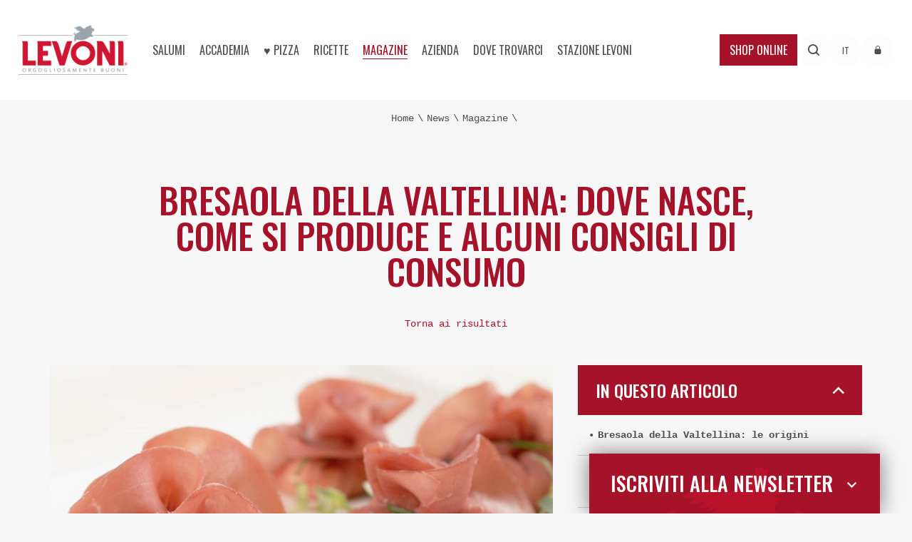

--- FILE ---
content_type: text/html; charset=utf-8
request_url: https://www.levoni.it/it/news/magazine/bresaola-della-valtellina-dove-nasce-come-si-produce-e-alcuni-consigli-di-consumo
body_size: 25210
content:

<!DOCTYPE html>
<html class="no-js" lang="it">
<head>
	<meta charset="utf-8" />
	<meta http-equiv="x-ua-compatible" content="ie=edge" />
	<meta name="viewport" content="width=device-width, initial-scale=1.0" />
	<meta name="mobile-web-app-capable" content="yes" />
	<meta name="format-detection" content="telephone=no" />
	<link rel="apple-touch-icon" sizes="57x57" href="/apple-icon-57x57.png" />
	<link rel="apple-touch-icon" sizes="60x60" href="/apple-icon-60x60.png" />
	<link rel="apple-touch-icon" sizes="72x72" href="/apple-icon-72x72.png" />
	<link rel="apple-touch-icon" sizes="76x76" href="/apple-icon-76x76.png" />
	<link rel="apple-touch-icon" sizes="114x114" href="/apple-icon-114x114.png" />
	<link rel="apple-touch-icon" sizes="120x120" href="/apple-icon-120x120.png" />
	<link rel="apple-touch-icon" sizes="144x144" href="/apple-icon-144x144.png" />
	<link rel="apple-touch-icon" sizes="152x152" href="/apple-icon-152x152.png" />
	<link rel="apple-touch-icon" sizes="180x180" href="/apple-icon-180x180.png" />
	<link rel="icon" type="image/png" sizes="192x192" href="/android-icon-192x192.png" />
	<link rel="icon" type="image/png" sizes="32x32" href="/favicon-32x32.png" />
	<link rel="icon" type="image/png" sizes="96x96" href="/favicon-96x96.png" />
	<link rel="icon" type="image/png" sizes="16x16" href="/favicon-16x16.png" />
	<link rel="manifest" href="/manifest.json" />
	<meta name="msapplication-TileColor" content="#ffffff" />
	<meta name="msapplication-TileImage" content="/ms-icon-144x144.png" />
	<meta name="theme-color" content="#ffffff" />
	<title>Bresaola della Valtellina: dove nasce e come usarla in cucina | Levoni</title>
	<meta name="description" content="Appartenente alla tradizione artigianale della Lombardia, la bresaola della Valtellina vanta una lunga storia. Scoprite qui come usarla in cucina" />
		<link rel="alternate" hreflang="it" href="https://www.levoni.it/it/news/magazine/bresaola-della-valtellina-dove-nasce-come-si-produce-e-alcuni-consigli-di-consumo" />
					<link rel="canonical" href="https://www.levoni.it/it/news/magazine/bresaola-della-valtellina-dove-nasce-come-si-produce-e-alcuni-consigli-di-consumo" />
	
		<meta property="og:url" content="http://www.levoni.it/it/news/magazine/bresaola-della-valtellina-dove-nasce-come-si-produce-e-alcuni-consigli-di-consumo" />
		<meta property="og:title" content="Bresaola della Valtellina: dove nasce, come si produce e alcuni consigli di consumo" />
			<meta property="og:description" content="L’Italia vanta un’incredibile e forse impareggiabile variet&#224; di specialit&#224; gastronomiche. Tra i salumi, ce n’&#232; uno appartenente alla tradizione artigianale della regione lombarda e pi&#249; precisamente della Valtellina." />
			<meta property="og:image" content="https://www.levoni.it/ContentsFiles/levoni_bresaola_valtellina_1_1.jpg" />

	<script type="2c48355bb5fa42dc6ebad381-text/javascript">
		analyticsEvent = function () { };
		analyticsVPV = function () { };
		analyticsClearVPV = function () { };
		analyticsForm = function () { };
		analyticsSocial = function () { };
		window.dataLayer = window.dataLayer || [];
	</script>
	
	<script type="application/ld+json">
		{
		"@context": "https://schema.org",
		"@type": "WebPage",
		"name": "Bresaola della Valtellina: dove nasce, come si produce e alcuni consigli di consumo",
		"url": "https://www.levoni.it/it/news/magazine/bresaola-della-valtellina-dove-nasce-come-si-produce-e-alcuni-consigli-di-consumo"
		}
	</script>
	<script type="application/ld+json">
		{
		"@context": "https://schema.org",
		"@type": "Article",
		"mainEntityOfPage": {
		"@type": "WebPage",
		"@id": "https://www.levoni.it/it/news/magazine/bresaola-della-valtellina-dove-nasce-come-si-produce-e-alcuni-consigli-di-consumo"
		},
		"headline": "Bresaola della Valtellina: dove nasce, come si produce e alcuni consigli di consumo",
"description": "L’Italia vanta un’incredibile e forse impareggiabile varietà di specialità gastronomiche. Tra i salumi, ce n’è uno appartenente alla tradizione artigianale della regione lombarda e più precisamente della Valtellina.",
		"image": ["https://www.levoni.it/ContentsFiles/levoni_bresaola_valtellina_1_1.jpg",
"https://www.levoni.it/ContentsFiles/levoni_bresaola_valtellina_4_3.jpg",
"https://www.levoni.it/ContentsFiles/levoni_bresaola_valtellina_16_9.jpg"
],		"datePublished": "02/07/2025 14:43:13",
		"dateModified": "02/07/2025 14:43:13",
		"author": {
		"@type": "Organization",
		"name": "Levoni"
		},
		"publisher": {
		"@type": "Organization",
		"name": "Levoni",
		"logo": {
		"@type": "ImageObject",
		"url": "https://www.levoni.it/img/logo.png"
		}
		}
		}
	</script>

		<script type="application/ld+json">
			{
			"@context": "https://schema.org/",
			"@type": "BreadcrumbList",
			"itemListElement": [
			{
			"@type": "ListItem",
			"position": 1,
			"name": "Levoni",
			"item": {
			"@type": "Thing",
			"@id": "https://www.levoni.it/it"
			}
			},
{"@type": "ListItem",
"position": 2,
"name": "News",
"item": {
"@type": "Thing",
"@id": "https://www.levoni.it//it/news"}
},
{"@type": "ListItem",
"position": 3,
"name": "Magazine",
"item": {
"@type": "Thing",
"@id": "https://www.levoni.it//it/news/magazine"}
},
{"@type": "ListItem",
"position": 4,
"name": "Bresaola della Valtellina: dove nasce, come si produce e alcuni consigli di consumo",
"item": {
"@type": "Thing",
"@id": "https://www.levoni.it//it/news/magazine/bresaola-della-valtellina-dove-nasce-come-si-produce-e-alcuni-consigli-di-consumo"}
}
			]
			}
		</script>
	<link rel="preconnect" href="https://fonts.googleapis.com">
	<link rel="preconnect" href="https://fonts.gstatic.com" crossorigin>
	<link as="style" href="https://fonts.googleapis.com/css2?family=Oswald:wght@400;500&display=swap" rel="preload">
	<link href="https://fonts.googleapis.com/css2?family=Oswald:wght@400;500&display=swap" rel="stylesheet">
	<style>
		*, html {
			box-sizing: border-box
		}

		.row-max__w, .wrap {
			float: left;
			position: relative;
			width: 100%
		}

		.cta-btn span, a, body, html {
			color: #4f4f4f
		}

		.cta-btn, .cta-btn span, .row-max__w, .wrap {
			position: relative
		}

			.cta-btn span:before, .header {
				top: 0;
				right: 0
			}

				.header .custom_select, .header .login {
					text-transform: uppercase;
					font-size: 12px
				}

		a, abbr, acronym, address, applet, article, aside, audio, b, big, blockquote, body, canvas, caption, center, cite, code, dd, del, details, dfn, div, dl, dt, em, embed, fieldset, figcaption, figure, footer, form, h1, h2, h3, h4, h5, h6, header, html, i, iframe, img, ins, kbd, label, legend, li, main, mark, menu, nav, object, ol, output, p, pre, q, ruby, s, samp, section, small, span, strike, strong, sub, summary, sup, table, tbody, td, tfoot, th, thead, time, tr, tt, u, ul, var, video {
			margin: 0;
			padding: 0;
			border: 0;
			font-size: 100%;
			font: inherit;
			vertical-align: baseline
		}

		.cta-btn, body {
			margin: 0 auto
		}

		.header .login i, body, html {
			line-height: normal
		}

		b, strong {
			font-weight: 700
		}

		body, html {
			height: 100%;
			font-family: Courier,"Courier New",sans-serif;
			font-weight: 400;
			background-color: #f7f7f7;
			-webkit-font-smoothing: antialiased;
			-moz-osx-font-smoothing: grayscale
		}

		html {
			font-family: sans-serif;
			-ms-text-size-adjust: 100%;
			-webkit-text-size-adjust: 100%;
			height: auto;
			-webkit-tap-highlight-color: transparent
		}

		.cta-btn span, .div_h1, .div_h2, .div_h3, .div_h4, .div_h5, .div_h6, .header .custom_select, .header .dx .shop, .header .login, .header .menu > li, .header .nav .lang a, h1, h2, h3, h4, h5, h6 {
			font-family: Oswald,sans-serif
		}

		a {
			text-decoration: none
		}

		.div_p, p {
			font-size: 14px;
			line-height: 1.5
		}

		#barba-wrapper {
			display: block;
			height: 100%
		}

		.barba-container {
			min-height: 100%;
			-js-display: flex;
			display: flex;
			flex-direction: column;
			align-items: center
		}

		.wrap {
			display: block;
			padding-top: 60px;
			overflow: hidden
		}

		.desk {
			display: none !important
		}

		.mob {
			display: block !important
		}

		.row-max__w {
			display: block;
			left: 50%;
			transform: translateX(-50%) translateZ(0) scale(1,1);
			max-width: 1400px
		}

		.header .custom_select .select_cont, .header .menu-sub, .newsletter-overlay {
			display: none
		}

		.cta-btn {
			display: block;
			text-align: center;
			margin-top: calc(36px + ((100% - 234px)/ 12 * 1))
		}

			.cta-btn span {
				width: 100%;
				display: block;
				padding: 4px 0;
				font-size: 22px;
				text-transform: uppercase;
				border-right: 2px solid #ddd;
				border-left: 2px solid #ddd
			}

				.cta-btn span:after, .cta-btn span:before {
					content: "";
					position: absolute;
					height: 2px;
					width: 0%;
					background-color: #ddd;
					z-index: 1;
					transition: .25s ease-in-out
				}

				.cta-btn span:after {
					left: 0;
					bottom: 0;
					transition: .25s ease-in-out .25s
				}

		.header {
			-js-display: flex;
			display: flex;
			align-items: center;
			justify-content: space-between;
			width: 100%;
			left: 0;
			margin: 0 auto;
			z-index: 1200;
			padding: 0 18px;
			background-color: #fff;
			height: 60px;
			transform: translateZ(0);
			will-change: transform;
			position: fixed !important
		}

			.header.row-max__w {
				max-width: 1300px
			}

			.header:after {
				content: "";
				position: absolute;
				left: 0;
				top: 100%;
				width: 100%;
				height: 2px;
				background-color: #f6f6f6;
				z-index: 1202
			}

			.header .custom_select .titleText .label, .header .login {
				background-color: rgba(247,247,247,.3);
				border-radius: 50%
			}

		@media all and (min-width:50em) {
			.div_p, p {
				font-size: 16px
			}

			.wrap {
				max-width: 1600px;
				padding-top: 0;
				position: relative;
				margin: 0 auto
			}

			.desk {
				display: block !important
			}

			.mob {
				display: none !important
			}

			.cta-btn span {
				display: inline-block;
				font-size: 24px;
				min-width: 280px;
				padding: 10px 50px;
				width: auto;
				transition: .35s linear
			}

			.header {
				height: 100px;
				padding-left: 1.5vw;
				padding-right: 1.5vw;
				transition: top .45s ease-in-out
			}

				.header:after {
					height: 3px
				}
		}

		.header .login, .header .nav .lang a {
			width: 45px;
			height: 45px;
			line-height: 45px
		}

		.header .custom_select {
			display: none;
			position: relative;
			z-index: 1203
		}

			.header .custom_select .titleText {
				display: block;
				text-align: center;
				padding: 0;
				position: relative
			}

				.header .custom_select .titleText .label {
					position: relative;
					width: 45px;
					height: 45px;
					line-height: 45px
				}

		.header .login {
			-js-display: inline-flex;
			display: inline-flex;
			align-items: center;
			justify-content: center;
			text-align: center;
			margin-top: 36px
		}

		.header .nav {
			position: absolute;
			left: 0;
			top: 100%;
			padding: 18px 18px 36px;
			width: 100%;
			display: none;
			background-color: #fff;
			overflow: hidden
		}

			.header .nav .lang a, .header .search--button__desk {
				background-color: rgba(247,247,247,.3);
				border-radius: 50%;
				text-transform: uppercase;
				text-align: center
			}

			.header .nav .scroll-wrapper {
				overflow: hidden;
				overflow-y: auto;
				max-height: calc(100vh - 60px);
				padding-bottom: 36px
			}

			.header .nav .lang {
				-js-display: flex;
				display: flex;
				margin-top: 36px
			}

				.header .nav .lang a {
					font-size: 12px;
					margin-right: 18px
				}

					.header .nav .lang a.is-selected {
						background-color: #4f4f4f;
						color: #fff
					}

		@media all and (min-width:61.875em) {
			.header {
				height: 140px;
				gap: 10px
			}

				.header .custom_select {
					display: block
				}

				.header .login {
					display: block;
					transition: .35s linear;
					margin-top: 0
				}

				.header .nav .lang {
					display: none
				}
		}

		.header .menu {
			width: 100%;
			display: block;
			font-size: 0;
			margin-bottom: 40px
		}

		@media screen and (min-width:1180px) {
			.header {
				gap: 0
			}

				.header .nav .scroll-wrapper {
					-js-display: flex;
					display: flex;
					align-items: center;
					height: inherit;
					overflow: visible;
					width: 100%;
					padding-bottom: 0
				}

				.header .nav {
					display: block;
					position: relative;
					left: auto;
					top: auto;
					width: 100%;
					height: inherit;
					padding: 0;
					overflow: visible
				}

				.header .menu {
					height: inherit;
					-js-display: flex;
					display: flex;
					margin-bottom: 0;
					padding-left: 1.5vw;
					padding-right: 1.5vw
				}
		}

		.header .menu > li {
			display: block;
			text-transform: uppercase;
			font-size: 30px;
			margin: 10px 0;
			position: relative
		}

		@media screen and (min-width:1180px) {
			.header .menu > li {
				margin: 0 8px;
				font-size: 16px;
				height: inherit
			}
		}

		.header .menu > li > .menu-item {
			position: relative;
			display: block;
			white-space: nowrap
		}

		.header .logo {
			display: block;
			position: relative
		}

			.header .logo img {
				display: block;
				width: 80px
			}

		@media all and (min-width:50em) {
			.header .logo img {
				width: 150px
			}
		}

		@media screen and (min-width:1265px) {
			.header {
				max-width: 1300px;
				padding-left: 2vw;
				padding-right: 2vw
			}

				.header .menu {
					padding-left: 2vw;
					padding-right: 2vw
				}

					.header .menu > li {
						margin: 0 10px
					}

				.header .logo img {
					width: 175px
				}
		}

		.header .search--button__desk svg, .header .search--button__mob svg {
			width: 16px
		}

		.header .dx {
			display: block
		}

			.header .dx .shop {
				background-color: #a61229;
				-js-display: inline-flex;
				display: inline-flex;
				align-items: center;
				color: #fff;
				text-transform: uppercase;
				font-size: 30px;
				padding: 10px 14px;
				white-space: nowrap
			}

				.header .dx .shop i {
					display: block;
					font-size: 16px;
					margin-left: 8px
				}

		.header .search--button__desk {
			display: none;
			align-items: center;
			justify-content: center;
			width: 45px;
			height: 45px;
			margin-top: 36px
		}

		@media all and (min-width:61.875em) {
			.header .dx {
				-js-display: flex;
				display: flex;
				align-items: center;
				gap: 10px;
				margin-left: auto
			}

				.header .dx .shop {
					font-size: 16px;
					transition: .35s linear
				}

			.header .search--button__desk {
				-js-display: inline-flex;
				display: inline-flex;
				transition: .35s linear;
				margin-top: 0
			}
		}

		.header .search--button__mob {
			-js-display: inline-flex;
			display: inline-flex;
			align-items: center;
			justify-content: center;
			text-transform: uppercase;
			text-align: center;
			width: 60px;
			height: 60px;
			margin-left: auto
		}

			.header .search--button__mob.selected {
				color: #a61229
			}

		.header .ico_menu {
			width: 20px;
			height: 20px;
			font-size: 0;
			text-indent: -9999px;
			-webkit-appearance: none;
			-moz-appearance: none;
			appearance: none;
			box-shadow: none;
			border: none;
			cursor: pointer;
			background-color: transparent;
			padding: 0;
			position: relative;
			z-index: 10;
			transition: background-color
		}

		@media screen and (min-width:1180px) {
			.header .menu > li > .menu-item {
				cursor: pointer;
				align-items: center;
				-js-display: flex;
				display: flex;
				justify-content: center;
				height: 100%;
				transition: .35s linear
			}

			.header .ico_menu, .header .search--button__mob {
				display: none
			}
		}

		.header .ico_menu span {
			display: block;
			position: absolute;
			top: 50%;
			left: 50%;
			height: 2px;
			background: #a61229;
			transform: translate(-50%,-50%);
			width: 100%
		}

			.header .ico_menu span:after, .header .ico_menu span:before {
				position: absolute;
				display: block;
				left: 50%;
				width: 100%;
				top: 50%;
				height: 2px;
				background-color: #a61229;
				content: ""
			}

			.header .ico_menu span:before {
				transform: translateX(-50%) translateY(calc(-50% - 4px))
			}

			.header .ico_menu span:after {
				transform: translateX(-50%) translateY(calc(-50% + 4px))
			}

		.header .search--wrap {
			display: none
		}

		.row-header__space {
			display: none;
			height: 60px
		}

		@media all and (min-width:50em) {
			.header .dx .shop i {
				font-size: 10px
			}

			.header .ico_menu span {
				transition: .15s linear;
				height: 2px
			}

				.header .ico_menu span:after, .header .ico_menu span:before {
					height: 2px;
					transition: .15s linear
				}

				.header .ico_menu span:before {
					transform: translateX(-50%) translateY(calc(-50% - 6px))
				}

				.header .ico_menu span:after {
					transform: translateX(-50%) translateY(calc(-50% + 6px))
				}

			.row-header__space {
				width: 100%;
				display: block;
				float: left;
				height: 140px
			}
		}
	</style>
	
	<style>
.magazine-dett--acc .acc-tit--btn::after,.magazine-dett--acc h3,.magazine-dett--intro h2,.magazine-dett--magazine h3,.magazine-dett--magazine h4{font-family:Courier,"Courier New",sans-serif}.magazine-dett--share .label,.sections-intro .date{font-family:Oswald,sans-serif;text-transform:uppercase}.row-breadcrumbs{width:100%;display:block;float:left;text-align:center;padding:18px;font-size:0}.row-breadcrumbs a,.row-breadcrumbs span{font-size:14px;display:inline-block}.row-breadcrumbs a:first-of-type span{color:#4f4f4f}.row-breadcrumbs a:after{content:"\\";margin:0 5px}.sections-intro{width:100%;display:block;float:left;padding:calc(36px + ((100% - 234px)/ 12 * .3)) 18px;text-align:center}@media all and (min-width:50em){.row-breadcrumbs a span{transition:.35s linear}.sections-intro{padding-left:calc(54px + ((100% - 234px)/ 12 * 1.5));padding-right:calc(54px + ((100% - 234px)/ 12 * 1.5))}}@media all and (min-width:68.75em){.sections-intro{padding-left:calc(54px + ((100% - 234px)/ 12 * 1.8));padding-right:calc(54px + ((100% - 234px)/ 12 * 1.8))}}@media all and (min-width:83.75em){.sections-intro{padding-left:calc(54px + ((100% - 234px)/ 12 * 2));padding-right:calc(54px + ((100% - 234px)/ 12 * 2))}}.sections-intro h1,.sections-intro h4{color:#a61229;font-size:30px;font-weight:500;line-height:1;text-transform:uppercase}.sections-intro p{font-size:16px;margin:36px auto 0}.sections-intro .date{margin-top:10px}.sections-intro>:not(h2):first-child{margin:0}.sections-intro:not(.contact):not(.dealer_dett):not(.connection2020):not(.sections-intro-variant):not(.product_dett) p b,.sections-intro:not(.contact):not(.dealer_dett):not(.connection2020):not(.sections-intro-variant):not(.product_dett) p strong{display:block;font-size:20px}.magazine-back{width:100%;display:block;float:left;margin:0 auto 30px;top:-20px;color:#a61229;font-size:14px;text-align:center;position:relative;z-index:10}.magazine-back a{color:#a61229}.magazine-dett{width:100%;display:block;max-width:1200px;float:none;margin:0 auto;padding-bottom:90px;overflow-x:hidden}@media all and (min-width:48em){.magazine-dett{-js-display:flex;display:flex;justify-content:space-between;padding-left:30px;padding-right:30px}.magazine-dett--col__content .sidebar--shop--banner{display:none!important}}.magazine-dett--col,.magazine-dett--intro{display:block}.magazine-dett--col__content{padding-bottom:50px}.magazine-dett--col__content .sidebar--shop--banner{margin-left:15px;margin-right:15px}.magazine-dett--col__sidebar{padding:0 15px}.magazine-dett--col__sidebar .sidebar--shop--banner{display:none!important}@media all and (min-width:48em){.magazine-dett--col__sidebar .sidebar--shop--banner{display:block!important}.magazine-dett--col__content{flex:0 0 calc(65% - 35px);padding-bottom:0;width:calc(65% - 35px)}.magazine-dett--col__sidebar{flex:0 0 35%;top:0;width:35%;padding:0}}.magazine-dett p{line-height:1.5}.magazine-dett--intro h2,.magazine-dett--intro p{margin-bottom:25px;padding:0 25px}.magazine-dett--intro h2{font-size:20px;font-weight:700}.magazine-dett--intro p:last-child{margin-bottom:60px}.magazine-dett--info{display:block;margin-bottom:25px;padding:0 25px}.magazine-dett--info li{display:inline-block;line-height:2;margin-right:15px}.magazine-dett--info li strong{color:#a61229;text-transform:uppercase}.magazine-dett--magazine{display:block;margin-bottom:60px}.magazine-dett--magazine h2,.magazine-dett--magazine p{margin-bottom:25px;padding:0 25px}.magazine-dett--magazine h2{color:#a61229;font-size:30px;font-weight:500;line-height:1.2;text-transform:uppercase}.magazine-dett--magazine h2+h3{margin-top:-25px}.magazine-dett--magazine h3{font-size:20px;margin-bottom:25px;padding:0 25px}.magazine-dett--magazine h4{font-size:18px;padding:0 25px}.magazine-dett--magazine ul{display:block;list-style:disc;margin-bottom:25px;padding:0 25px 0 30px}.magazine-dett--magazine ul li{margin-bottom:20px}.magazine-dett--acc{display:block;margin-bottom:25px}.magazine-dett--acc .acc-tit{background-color:#fff;align-items:center;-js-display:flex;display:flex;height:45px;margin-bottom:1px;padding:0 25px;position:relative}.magazine-dett--acc .acc-tit--btn{cursor:pointer}.magazine-dett--acc .acc-tit--btn::after{content:"+";color:#a61229;font-size:16px;font-weight:700;position:absolute;right:10px;top:50%;transform:translateY(-50%)}.magazine-dett--acc .acc-tit--btn.is-open::after{content:"-"}.magazine-dett--acc .acc-tit--btn+.acc-cont{display:none}.magazine-dett--acc .acc-cont{background-color:#fff;margin-bottom:1px;padding:5px 30px 20px}.magazine-dett--acc .acc-cont ul li{font-size:14px;font-weight:700;margin:6px 0}.magazine-dett--acc .acc-cont ul li:before{content:"•";margin-right:5px}.magazine-dett--acc .acc-cont p{font-size:14px;padding:6px 0 0}.magazine-dett--acc h3{color:#a61229;font-size:16px;text-transform:uppercase}.magazine-dett--img{display:block;margin-bottom:25px;padding:0 0 8px}.magazine-dett--img img{display:block;width:100%}.magazine-dett--steps{display:block;padding:0 25px}.magazine-dett--steps li{-js-display:flex;display:flex;margin-bottom:30px}.magazine-dett--steps li .image{margin-bottom:15px}@media all and (min-width:48em){.magazine-dett--steps li{align-items:center}.magazine-dett--steps li .image{flex:0 0 40%;margin-bottom:0;margin-right:30px}}.magazine-dett--share,.magazine-dett--share .addthis_toolbox .custom_images{align-items:center;-js-display:flex;display:flex}.magazine-dett--steps li .image img{display:block;width:100%}.magazine-dett--steps li p{margin:0;padding:0}.magazine-dett--share{margin-bottom:30px;padding:0 15px}.magazine-dett--share .label{font-size:14px;margin-right:15px}.sidebar--category__list--item a:before,.sidebar--index__list--item:before{content:"•";margin-right:5px}.magazine-dett--share a{display:block;background-color:rgba(42,46,47,.05);color:#424a53;height:40px;line-height:40px;margin:0 5px;text-align:center;width:40px;border-radius:50%}.magazine-dett--share a i{line-height:40px}.magazine-dett--others{display:block;overflow:hidden;padding:0 15px}@media all and (min-width:48em){.magazine-dett--others{padding:0}}.magazine-dett--others>h2{display:block;color:#a61229;font-size:18px;text-transform:uppercase}@media all and (min-width:50em){.sections-intro h1,.sections-intro h4{font-size:50px}.magazine-back a,.magazine-dett--carousel__item .text,.magazine-dett--share a,.sections-intro p a{transition:.35s linear}.sections-intro .date{font-size:18px}.magazine-dett--others>h2{font-size:20px}}@media all and (min-width:68.75em){.magazine-dett--others>h2{font-size:24px}}.magazine-dett--others>h2>span{align-items:center;justify-content:center;-js-display:flex;display:flex;margin:0 auto}.magazine-dett--others>h2>span span{padding:0 15px;white-space:nowrap}.magazine-dett--others>h2>span::after,.magazine-dett--others>h2>span:before{content:"";border-bottom:1px solid #c4c9cc;border-top:1px solid #c4c9cc;height:5px;width:100%}.magazine-dett--carousel{display:block;margin-top:15px;padding-bottom:40px;overflow:hidden;left:-5px;width:calc(100% + 10px)}@media all and (min-width:48em){.magazine-dett--carousel{padding-bottom:80px;margin-top:20px}}.magazine-dett--carousel__item{display:block;padding:0 5px 15px;width:50%}.magazine-dett--carousel__item .image{overflow:hidden;position:relative}.magazine-dett--carousel__item .image:after{content:"";display:block;padding-bottom:100%}.magazine-dett--carousel__item .image img{display:block;height:auto;min-height:100%;min-width:100%;-o-object-fit:cover;object-fit:cover;position:absolute;left:50%;top:50%;transform:translateX(-50%) translateY(-50%);width:auto}.sidebar--magazine__list--item .image img,.sidebar--products__list .image img,.sidebar--products__list .image:before,.sidebar--recipe__list--item .image img{position:absolute;top:50%;transform:translateY(-50%)}.magazine-dett--carousel__item .text{background-color:#fff;min-height:130px;padding:15px;text-transform:uppercase}.magazine-dett--carousel__item .text h2{color:#a61229;font-size:16px;line-height:1.2;text-transform:uppercase}.sidebar--index .acc-tit span,.sidebar--products .tit{font-size:16px;font-family:Oswald,sans-serif;font-weight:500}.magazine-dett--carousel .slick-arrow{background-color:transparent;border:3px solid #c5c5c5;color:#c5c5c5;position:absolute;bottom:0;height:40px;width:40px}.magazine-dett--carousel .slick-arrow.slick-prev{left:calc(50% - 45px)}.magazine-dett--carousel .slick-arrow.slick-next{right:calc(50% - 45px)}.sidebar--index{display:none;background-color:#fff;width:100%}.sidebar--index.mobile{width:100%;float:left;display:block;margin-bottom:calc(36px + ((100% - 234px)/ 12 * .3));position:-webkit-sticky;position:sticky;top:60px;z-index:10}@media all and (min-width:48em){.magazine-dett--carousel__item .text{padding:20px 30px}.magazine-dett--carousel .slick-arrow{height:60px;width:60px}.magazine-dett--carousel .slick-arrow.slick-prev{left:calc(50% - 65px)}.magazine-dett--carousel .slick-arrow.slick-next{right:calc(50% - 65px)}.sidebar--index{display:block;background-color:transparent;position:relative;margin-bottom:40px}.sidebar--index.mobile{display:none}}.sidebar--index .acc-tit{background-color:#a61229;align-items:center;-js-display:flex;display:flex;justify-content:space-between;height:45px;padding:0 25px 0 20px;position:relative;color:#fff;text-transform:uppercase}.sidebar--index .acc-tit span{line-height:1.2}@media all and (min-width:48em){.sidebar--index .acc-tit{height:55px}.sidebar--index .acc-tit span{font-size:18px}.sidebar--products .tit{font-size:24px}}@media all and (min-width:50em){.magazine-dett--carousel__item .text h2{font-size:18px}.magazine-dett--carousel .slick-arrow{transition:.35s linear}.sidebar--index .acc-tit{height:70px;padding:0 25px}.sidebar--index .acc-tit span{font-size:24px}}.sidebar--index .acc-tit i{color:#fff;font-size:10px}.sidebar--index .acc-tit.is-open i{transform:rotate(180deg)}.sidebar--index .acc-tit+.acc-cont{display:none}.sidebar--index .acc-cont p{padding:0}.sidebar--index__list{max-height:50vh;overflow-y:auto}.sidebar--index__list--item{border-bottom:1px solid rgba(154,164,171,.47);-js-display:flex;display:flex;font-size:14px;font-weight:700;padding:20px 15px;cursor:pointer}.sidebar--magazine__list,.sidebar--recipe__list{border-top:3px solid #a61229;padding-top:10px}.sidebar--index__list--item.is-active{color:#a61229}.sidebar--products{display:block;margin-bottom:40px}.sidebar--products .tit{color:#a61229;display:block;margin-bottom:10px;padding:0 15px;text-transform:uppercase}.sidebar--products__list{border-top:3px solid #a61229}.sidebar--products__list--item{background-color:#fff;align-items:center;-js-display:flex;display:flex;margin-top:1px;padding:10px}.sidebar--products__list .image{flex:0 0 30%;margin-right:10px;position:relative}.sidebar--products__list .image:before{display:block;content:"";background-color:#a61229;height:70%;right:-13px;width:3px;z-index:1}.sidebar--products__list .image:after{content:"";display:block;padding-bottom:100%}.sidebar--products__list .image img{display:block;left:0;width:100%}.sidebar--products__list .text{font-size:14px;padding-left:20px;text-transform:uppercase}.sidebar--products__list .text span{text-transform:uppercase}@media all and (min-width:50em){.sidebar--index__list{max-height:none;overflow-y:unset}.sidebar--index__list--item,.sidebar--products__list--item{transition:.35s linear}.sidebar--products__list .text{font-size:16px}}.sidebar--magazine{display:block;margin-bottom:40px}.sidebar--magazine .tit{color:#a61229;display:block;font-size:16px;font-family:Oswald,sans-serif;font-weight:500;margin-bottom:10px;padding:0 15px;text-transform:uppercase}.sidebar--magazine__list--item{align-items:center;background-color:#fff;-js-display:flex;display:flex;margin-bottom:10px}.sidebar--magazine__list--item .image{flex:0 0 30%;overflow:hidden;position:relative}@media all and (min-width:48em){.sidebar--magazine .tit{font-size:24px}.sidebar--magazine__list--item .image{flex:0 0 40%}}.sidebar--magazine__list--item .image:after{content:"";display:block;padding-bottom:100%}.sidebar--magazine__list--item .image img{display:block;height:auto;width:100%;left:0}.sidebar--magazine__list--item .text{color:#a61229;font-family:Oswald,sans-serif;font-size:14px;font-weight:500;line-height:1.2;padding:5px 15px;text-transform:uppercase;width:100%}@media all and (min-width:50em){.sidebar--magazine__list--item .image{flex:0 0 45%}.sidebar--magazine__list--item .text{transition:.35s linear;font-size:18px;padding:15px}.sidebar--category__list--item a{transition:.35s linear}}.sidebar--category .tit,.sidebar--product-focus .tit{padding:0 15px;font-family:Oswald,sans-serif;font-weight:500;text-transform:uppercase}.sidebar--category{display:block;margin-bottom:40px}.sidebar--category .tit{color:#a61229;display:block;font-size:16px;margin-bottom:10px}@media all and (min-width:48em){.sidebar--category .tit{font-size:24px}}.sidebar--category__list{border-top:3px solid #a61229}.sidebar--category__list--item{border-bottom:1px solid rgba(154,164,171,.47);display:block;text-transform:uppercase}.sidebar--category__list--item a{display:block;color:#4f4f4f;font-size:16px;font-family:Oswald,sans-serif;padding:15px 10px}.sidebar--product-focus{display:block;margin-bottom:40px}.sidebar--product-focus .tit{background-color:#a61229;color:#fff;align-items:center;-js-display:flex;display:flex;font-size:16px;line-height:1.2;height:45px;margin-bottom:1px}@media all and (min-width:48em){.sidebar--product-focus .tit{font-size:20px;height:70px}}@media all and (min-width:50em){.sidebar--product-focus .tit{padding:0 25px}}.sidebar--product-focus .desc{background-color:#fff;font-size:15px;margin-top:1px;padding:25px}@media all and (min-width:48em){.sidebar--product-focus .desc{padding:20px 30px}}@media all and (min-width:50em){.sidebar--product-focus .desc{padding:30px 40px}}.sidebar--product-focus .sidebar--products__list{border-top:0}.sidebar--recipe{display:block;margin-bottom:40px}.sidebar--recipe .tit{color:#a61229;display:block;font-size:16px;font-family:Oswald,sans-serif;font-weight:500;margin-bottom:10px;padding:0 15px;text-transform:uppercase}.sidebar--recipe__list--item{align-items:center;background-color:#fff;-js-display:flex;display:flex;margin-bottom:10px}.sidebar--recipe__list--item .image{flex:0 0 30%;overflow:hidden;position:relative}@media all and (min-width:48em){.sidebar--recipe .tit{font-size:24px}.sidebar--recipe__list--item .image{flex:0 0 40%}}.sidebar--recipe__list--item .image:after{content:"";display:block;padding-bottom:100%}.sidebar--recipe__list--item .image img{display:block;height:auto;width:100%;left:0}.sidebar--recipe__list--item .text{font-family:Oswald,sans-serif;font-size:14px;line-height:1.2;padding:5px 15px;text-transform:uppercase;width:100%}@media all and (min-width:50em){.sidebar--recipe__list--item .image{flex:0 0 45%}.sidebar--recipe__list--item .text{transition:.35s linear;font-size:16px;padding:15px}}.sidebar--shop--banner{display:block;margin-bottom:40px}.sidebar--shop--banner .image{display:block}.sidebar--shop--banner .image img{display:block;width:100%;height:auto}.sidebar--shop--banner .text{background-color:#a61229;padding:40px}.sidebar--shop--banner .text .tit{display:block;color:#fff;font-size:30px;font-family:Oswald,sans-serif;font-weight:500;line-height:1.2;margin-bottom:30px;text-align:center;text-transform:uppercase}@media all and (min-width:48em){.sidebar--shop--banner .text .tit{padding:0 15px}}@media all and (min-width:50em){.sidebar--shop--banner .text .tit{font-size:40px}}.sidebar--shop--banner .text .tit span{display:block;margin-bottom:24px}.sidebar--shop--banner .text .tit:after{content:"";display:block;clear:both;margin:0 auto;width:105px;height:4px;border-bottom:1px solid #fff;border-top:1px solid #fff}.sidebar--shop--banner .text p{color:#fff;font-size:16px;margin-bottom:30px;text-align:center}.sidebar--shop--banner .text .btn{background-color:#a61229;border:2px solid #fff;clear:both;color:#fff;cursor:pointer;align-items:center;-js-display:inline-flex;display:inline-flex;font-family:Oswald,sans-serif;font-size:18px;font-weight:500;margin:0 auto;padding:15px 30px;position:relative;left:50%;transform:translateX(-50%);text-align:center;text-transform:uppercase}@media all and (min-width:50em){.sidebar--shop--banner .text .btn{font-size:22px;transition:.35s linear}}.sidebar--shop--banner .text .btn .ico{display:block;margin-left:10px}.sidebar--shop--banner .text .btn .ico svg{display:block;width:25px;height:25px;fill:#ffffff}.recipe-dett--img{display:block;margin-bottom:25px;padding:0 0 8px;position:relative}.recipe-dett--img img{display:block;width:100%}
	</style>


	<script src="/cdn-cgi/scripts/7d0fa10a/cloudflare-static/rocket-loader.min.js" data-cf-settings="2c48355bb5fa42dc6ebad381-|49"></script><link rel="preload" href="/css/styles.min.v23948117709.css" as="style" onload="this.onload=null;this.rel='stylesheet'">
	<noscript><link rel="stylesheet" href="/css/styles.min.v23948117709.css"></noscript>

	<script data-cookieconsent="ignore" type="2c48355bb5fa42dc6ebad381-text/javascript">
		window.dataLayer = window.dataLayer || [];
		function gtag() {
			dataLayer.push(arguments);
		}
		gtag("consent", "default", {
			'ad_personalization': 'denied',
			'ad_storage': 'denied',
			'ad_user_data': 'denied',
			'analytics_storage': 'denied',
			'functionality_storage': 'denied',
			'personalization_storage': 'denied',
			'security_storage': 'granted',
			wait_for_update: 5000,
		});
		gtag("set", "ads_data_redaction", true);
		gtag("set", "url_passthrough", false);
	</script>
	<!-- Google Tag Manager -->
	<script data-cookieconsent="ignore" async type="2c48355bb5fa42dc6ebad381-text/javascript">(function (w, d, s, l, i) { w[l] = w[l] || []; w[l].push({ 'gtm.start': new Date().getTime(), event: 'gtm.js' }); var f = d.getElementsByTagName(s)[0], j = d.createElement(s); j.async = true; j.src = "https://gtms.levoni.it/7e8ifdumgva.js?" + i; f.parentNode.insertBefore(j, f); })(window, document, 'script', 'dataLayer', 'eiuzt2i7=CBJaKiEpSyJULjBaRzZAH1xESVxTAAhUDRMRAhsNSAAV');</script>
	<!-- End Google Tag Manager -->

	<script type="2c48355bb5fa42dc6ebad381-text/javascript">
		var _root = '/';
	</script>
</head>
<body>
	<!-- Google Tag Manager (noscript) -->
	<noscript><iframe src="https://gtms.levoni.it/ns.html?id=GTM-K5XW72R" height="0" width="0" style="display:none;visibility:hidden"></iframe></noscript>
	<!-- End Google Tag Manager (noscript) -->
	<div class="spinner-wrap">
		<div class="spinner">
		</div>
	</div>
	
<!-- HEADER -->
<header class="header">
	<a href="/it" class="logo">
		<img src="/img/logo.png" alt="Logo Levoni Spa" class="desk" width="175" height="79"/>
		<img src="/img/logo_m.png" alt="Logo Levoni Spa" class="mob" width="188" height="82">
	</a>
	<nav class="nav" aria-label="menù">
		<div class="scroll-wrapper">
			<ul class="menu">
							<li class="has-children">
								<div class="menu-item ">
Salumi								</div>
								<div class="menu-sub">
									<ul>

											<li><a href="/it/salumi" class="menu-sub-item ">Tutti i nostri salumi</a></li>
																				<!--else if (menuItem.ID == ((long)SiteConfiguration.Catalogs.corporate).ToString())
										{
											subMenuList = subMenuList.Where(x => x.ContentTypeId != (long)SiteConfiguration.ContentSectionPeople.typeId).ToList();
										}-->
													<li><a href="/it/salumi/salami" class="menu-sub-item  ">Salami</a></li>
													<li><a href="/it/salumi/mortadelle" class="menu-sub-item  ">Mortadelle</a></li>
													<li><a href="/it/salumi/prosciutti-crudi" class="menu-sub-item  ">Prosciutti crudi</a></li>
													<li><a href="/it/salumi/prosciutti-cotti" class="menu-sub-item  ">Prosciutti cotti</a></li>
													<li><a href="/it/salumi/l-artemano" class="menu-sub-item  ">L&#39;Artemano</a></li>
													<li><a href="/it/salumi/salumi-e-tartufo" class="menu-sub-item  ">Salumi e Tartufo</a></li>
													<li>
														<a href="/it/salumi/salumi-affettati" class="menu-sub-item  ">Salumi Affettati</a>
															<ul>
																	<li><a href="/it/salumi/salumi-affettati/linea-instile" class="">Linea INSTILE</a></li>
																	<li><a href="/it/salumi/salumi-affettati/linea-inlove" class="">Linea INLOVE</a></li>
																	<li><a href="/it/salumi/salumi-affettati/linea-classica" class="">Linea CLASSICA</a></li>
																	<li><a href="/it/salumi/salumi-affettati/linea-informa" class="">Linea INFORMA</a></li>
																	<li><a href="/it/salumi/salumi-affettati/linea-incucina" class="">Linea INCUCINA</a></li>
															</ul>
													</li>
													<li><a href="/it/salumi/specialita" class="menu-sub-item  ">Specialit&#224;</a></li>
														<li><a href="https://www.levoni.it/ContentsFiles/CATALOGO_NATALE_ITA_2025_002.pdf" class="menu-sub-item no-barba " target="_blank" download>Confezioni Regalo</a></li>
																					<ol>
											</ol>
									</ul>
								</div>
							</li>
										<li><a href="https://accademia.levoni.it/" class="menu-item" target="_blank">Accademia</a></li>
									<li><a href="/it/levoni-e-la-pizza" class="menu-item ">♥︎ Pizza</a></li>
							<li class="has-children">
								<div class="menu-item ">
Ricette								</div>
								<div class="menu-sub">
									<ul>

																				<!--else if (menuItem.ID == ((long)SiteConfiguration.Catalogs.corporate).ToString())
										{
											subMenuList = subMenuList.Where(x => x.ContentTypeId != (long)SiteConfiguration.ContentSectionPeople.typeId).ToList();
										}-->
													<li><a href="/it/ricette/panini-gourmet" class="menu-sub-item  ">Panini Gourmet</a></li>
													<li><a href="/it/ricette/i-grandi-classici" class="menu-sub-item  ">I grandi classici</a></li>
													<li><a href="/it/ricette/un-boccone-con-gli-amici" class="menu-sub-item  ">Un boccone con gli amici</a></li>
													<li><a href="/it/ricette/piatti-per-tutti" class="menu-sub-item  ">Piatti per tutti</a></li>
													<li><a href="/it/ricette/scarica-i-ricettari" class="menu-sub-item  ">Scarica i ricettari</a></li>
																			</ul>
								</div>
							</li>
							<li class="has-children">
								<div class="menu-item is-selected">
Magazine								</div>
								<div class="menu-sub">
									<ul>

																				<!--else if (menuItem.ID == ((long)SiteConfiguration.Catalogs.corporate).ToString())
										{
											subMenuList = subMenuList.Where(x => x.ContentTypeId != (long)SiteConfiguration.ContentSectionPeople.typeId).ToList();
										}-->
													<li><a href="/it/news/magazine/mastri-salumieri" class="menu-sub-item  ">Mastri Salumieri</a></li>
													<li><a href="/it/news/magazine/levoni-per-tutti" class="menu-sub-item  ">Levoni per tutti</a></li>
													<li><a href="/it/news/magazine/enogastronomia" class="menu-sub-item  ">Enogastronomia</a></li>
													<li><a href="/it/news/magazine/eventi" class="menu-sub-item  ">Eventi</a></li>
													<li><a href="/it/news/magazine/cultura" class="menu-sub-item  ">Cultura</a></li>
													<li><a href="/it/news/magazine/levoni" class="menu-sub-item  ">Levoni</a></li>
																			</ul>
								</div>
							</li>
							<li class="has-children">
								<div class="menu-item ">
Azienda								</div>
								<div class="menu-sub">
									<ul>

																				<!--else if (menuItem.ID == ((long)SiteConfiguration.Catalogs.corporate).ToString())
										{
											subMenuList = subMenuList.Where(x => x.ContentTypeId != (long)SiteConfiguration.ContentSectionPeople.typeId).ToList();
										}-->
													<li><a href="/it/azienda/levoni-oggi" class="menu-sub-item  ">Levoni oggi</a></li>
													<li><a href="/it/azienda/la-nostra-storia" class="menu-sub-item  ">La nostra storia</a></li>
													<li><a href="/it/azienda/la-famiglia" class="menu-sub-item  ">La famiglia</a></li>
													<li><a href="/it/azienda/la-filiera-produttiva" class="menu-sub-item  ">La filiera produttiva</a></li>
													<li><a href="/it/azienda/tutto-il-nostro-sapere" class="menu-sub-item  ">Tutto il nostro sapere</a></li>
													<li><a href="/it/azienda/benessere-animale" class="menu-sub-item  ">Benessere Animale</a></li>
													<li><a href="/it/azienda/societa-benefit" class="menu-sub-item  ">Societ&#224; Benefit</a></li>
													<li><a href="/it/azienda/levoni-nel-mondo" class="menu-sub-item  ">Levoni nel mondo</a></li>
													<li><a href="/it/azienda/il-gruppo" class="menu-sub-item  ">Il gruppo</a></li>
													<li>
														<a href="/it/azienda/levoni-people" class="menu-sub-item  ">Levoni People</a>
															<ul>
																	<li><a href="/it/azienda/levoni-people/welfare-e-formazione" class="">Welfare e formazione</a></li>
																	<li><a href="/it/azienda/levoni-people/lavora-con-noi" class="">Lavora con noi</a></li>
															</ul>
													</li>
																			</ul>
								</div>
							</li>
							<li class="has-children">
								<div class="menu-item ">
Dove trovarci								</div>
								<div class="menu-sub">
									<ul>

																				<!--else if (menuItem.ID == ((long)SiteConfiguration.Catalogs.corporate).ToString())
										{
											subMenuList = subMenuList.Where(x => x.ContentTypeId != (long)SiteConfiguration.ContentSectionPeople.typeId).ToList();
										}-->
													<li><a href="/it/dove-trovarci/dove-trovi-l-eccellenza-di-levoni" class="menu-sub-item  ">Dove trovi l&#39;eccellenza di LEVONI</a></li>
													<li><a href="/it/dove-trovarci/la-bottega-di-levoni" class="menu-sub-item  ">La bottega di LEVONI</a></li>
													<li><a href="/it/dove-trovarci/contatti" class="menu-sub-item no-barba ">Contatti</a></li>
																			</ul>
								</div>
							</li>
									<li><a href="/it/stazione-levoni" class="menu-item ">Stazione Levoni</a></li>
			</ul>
			<div class="dx">
					<a href="https://shop.levoni.it" class="shop" target="_blank">
						Shop Online
						
					</a>
				<div class="lang">
							<a href="https://www.levoni.it/de" class="no-barba ">de</a>
							<a href="https://www.levoni.it/it/news/magazine/bresaola-della-valtellina-dove-nasce-come-si-produce-e-alcuni-consigli-di-consumo" class="no-barba is-selected">it</a>
							<a href="https://www.levoni.it/en-us" class="no-barba ">en</a>
							<a href="https://www.levoni.it/fr" class="no-barba ">fr</a>
				</div>
				<a href="#" class="search--button__desk search--button" aria-label="Effettua una ricerca">
					<svg xmlns="http://www.w3.org/2000/svg" x="0px" y="0px" viewBox="0 0 17.2 17.2">
						<path fill="currentColor" d="M15.5,16.9l-3.4-3.4c-3.3,2.5-8,1.9-10.5-1.4C-1,8.8-0.3,4.1,3,1.5C6.2-1,11-0.3,13.5,3 c2.1,2.7,2.1,6.4,0,9.1l3.4,3.4c0.4,0.4,0.4,1,0.1,1.4C16.6,17.3,16,17.3,15.5,16.9C15.5,16.9,15.5,16.9,15.5,16.9L15.5,16.9z
                                M2,7.5c0,3,2.5,5.5,5.5,5.5S13,10.5,13,7.5S10.5,2,7.5,2l0,0C4.5,2,2,4.5,2,7.5z" />
					</svg>
				</a>
				<div class="custom_select">
					<div class="titleText">
						<div class="label">it</div>
					</div>
					<div class="select_cont">
						<ul>
									<li class=""><a class="no-barba" href="https://www.levoni.it/de">de</a></li>
									<li class="is-selected"><a class="no-barba" href="https://www.levoni.it/it/news/magazine/bresaola-della-valtellina-dove-nasce-come-si-produce-e-alcuni-consigli-di-consumo">it</a></li>
									<li class=""><a class="no-barba" href="https://www.levoni.it/en-us">en</a></li>
									<li class=""><a class="no-barba" href="https://www.levoni.it/fr">fr</a></li>
						</ul>
					</div>
				</div>
				<a href="/it/area-riservata" class="login no-barba" aria-label="Accedi all&#39;area riservata">
					<svg xmlns="http://www.w3.org/2000/svg" width="12" height="12" fill="currentColor" class="bi bi-lock-fill" viewBox="0 0 16 16">
						<path fill-rule="evenodd" d="M8 0a4 4 0 0 1 4 4v2.05a2.5 2.5 0 0 1 2 2.45v5a2.5 2.5 0 0 1-2.5 2.5h-7A2.5 2.5 0 0 1 2 13.5v-5a2.5 2.5 0 0 1 2-2.45V4a4 4 0 0 1 4-4m0 1a3 3 0 0 0-3 3v2h6V4a3 3 0 0 0-3-3" />
					</svg>
				</a>
			</div>
		</div>
	</nav>
	<a href="#" class="search--button__mob search--button">
		<svg xmlns="http://www.w3.org/2000/svg" x="0px" y="0px" viewBox="0 0 17.2 17.2">
			<path fill="currentColor" d="M15.5,16.9l-3.4-3.4c-3.3,2.5-8,1.9-10.5-1.4C-1,8.8-0.3,4.1,3,1.5C6.2-1,11-0.3,13.5,3 c2.1,2.7,2.1,6.4,0,9.1l3.4,3.4c0.4,0.4,0.4,1,0.1,1.4C16.6,17.3,16,17.3,15.5,16.9C15.5,16.9,15.5,16.9,15.5,16.9L15.5,16.9z
                    M2,7.5c0,3,2.5,5.5,5.5,5.5S13,10.5,13,7.5S10.5,2,7.5,2l0,0C4.5,2,2,4.5,2,7.5z" />
		</svg>
	</a>
	<div class="ico_menu">
		<span></span>
	</div>
	
<div class="search--wrap">
	<div class="inner">
		<div class="title">
			<svg xmlns="http://www.w3.org/2000/svg" x="0px" y="0px" viewBox="0 0 17.2 17.2">
				<path fill="currentColor" d="M15.5,16.9l-3.4-3.4c-3.3,2.5-8,1.9-10.5-1.4C-1,8.8-0.3,4.1,3,1.5C6.2-1,11-0.3,13.5,3 c2.1,2.7,2.1,6.4,0,9.1l3.4,3.4c0.4,0.4,0.4,1,0.1,1.4C16.6,17.3,16,17.3,15.5,16.9C15.5,16.9,15.5,16.9,15.5,16.9L15.5,16.9z
                            M2,7.5c0,3,2.5,5.5,5.5,5.5S13,10.5,13,7.5S10.5,2,7.5,2l0,0C4.5,2,2,4.5,2,7.5z" />
			</svg>
			<div class="div_h1">COSA STAI CERCANDO?</div>
		</div>
		<form class="thomForm" name="searchForm" id="searchForm" action="/Search/SearchForm" method="post">
			<div class="checkgroup">
				<div class="checkcont">
					<label for="ricette" class="label">
						<input checked="checked" class="checkbox" id="ricette" name="SearchType" tabindex="1" type="radio" value="1" />
						<span class="customcheckbox "></span>
						<span class="checkcont__label"><strong>Ricette</strong></span>
					</label>
				</div>
					<div class="checkcont">
						<label for="articoli" class="label">
							<input class="checkbox" id="articoli" name="SearchType" tabindex="2" type="radio" value="2" />
							<span class="customcheckbox "></span>
							<span class="checkcont__label"><strong>Articoli</strong></span>
						</label>
					</div>
				<div class="checkcont">
					<label for="prodotti" class="label">
						<input class="checkbox" id="prodotti" name="SearchType" tabindex="3" type="radio" value="3" />
						<span class="customcheckbox "></span>
						<span class="checkcont__label"><strong>Prodotti</strong></span>
					</label>
				</div>
			</div>

			<div class="row">
				<input class="" data-val="true" data-val-required=" " id="Keyword" name="Keyword" placeholder="Cerca..." tabindex="4" type="text" value="" />
				<span class="field-validation-valid" data-valmsg-for="Keyword" data-valmsg-replace="true"></span>
				<button type="button" class="formSubmit" id="btnSend_search">
					<strong>Inizia</strong>
					<svg xmlns="http://www.w3.org/2000/svg" x="0px" y="0px" viewBox="0 0 17.2 17.2">
						<path fill="currentColor" d="M15.5,16.9l-3.4-3.4c-3.3,2.5-8,1.9-10.5-1.4C-1,8.8-0.3,4.1,3,1.5C6.2-1,11-0.3,13.5,3 c2.1,2.7,2.1,6.4,0,9.1l3.4,3.4c0.4,0.4,0.4,1,0.1,1.4C16.6,17.3,16,17.3,15.5,16.9C15.5,16.9,15.5,16.9,15.5,16.9L15.5,16.9z
                                    M2,7.5c0,3,2.5,5.5,5.5,5.5S13,10.5,13,7.5S10.5,2,7.5,2l0,0C4.5,2,2,4.5,2,7.5z" />
					</svg>
				</button>
			</div>
		</form>
	</div>
</div>
</header>
<!-- [end] HEADER -->

	<!-- Page transition content -->
	<main id="barba-wrapper" role="main">
		<div class="barba-container">
			
	<!-- WRAP -->
	<div class="wrap">
		<!-- Header spacer -->
		<div class="row-header__space"></div>
		<!-- [end] Header spacer -->
		
<!-- Breadcrumbs -->
<div class="row-breadcrumbs ">
	<a href="/it/home"><span>Home</span></a>
				<a href="/it/news"><span>News</span></a>
				<a href="/it/news/magazine"><span>Magazine</span></a>
</div>
<!-- [end] Breadcrumbs -->
		<!-- Section Intro -->
		<div class="sections-intro">
			<h1>Bresaola della Valtellina: dove nasce, come si produce e alcuni consigli di consumo</h1>
		</div>
		<!-- [end] Section Intro -->
		<div class="magazine-back">
			<a href="/it/news/magazine">Torna ai risultati</a>
		</div>
			<!-- Indice Ricette -->
			<div class="sidebar--index mobile">
				<div class="acc-tit">
					<span>In questo articolo</span>
					<i class="icon-down"></i>
				</div>
				<div class="acc-cont">
					<div class="sidebar--index__list">
							<div link="origini" class="sidebar--index__list--item"><span>Bresaola della Valtellina: le origini</span></div>
							<div link="" class="sidebar--index__list--item"><span>Bresaola della Valtellina: filiera produttiva</span></div>
							<div link="servirla" class="sidebar--index__list--item"><span>Bresaola della Valtellina: come servirla</span></div>
					</div>
				</div>
			</div>
		<div class="magazine-dett">
			<div class="magazine-dett--col magazine-dett--col__content">
				<div class="magazine-dett--magazine">
						<div class="recipe-dett--img">
							<img src="https://www.levoni.it/ContentsFiles/levoni_bresaola_valtellina_16_9.jpg" alt="levoni_bresaola_valtellina_16_9" width="800" height="450" loading="lazy" />
						</div>

						<p>L’Italia vanta un’incredibile e forse impareggiabile varietà di specialità gastronomiche. Tra i salumi, ce n’è uno appartenente alla tradizione artigianale della regione lombarda e più precisamente della <strong>Valtellina</strong>.<br /><br />Il colore rosso uniforme, il profumo di carne stagionata e spezie, la morbidezza e la fragranza sono i tratti essenziali con cui ogni fetta di <strong>bresaola della Valtellina</strong> delizia ogni palato. Una degustazione che dà il meglio di sé attraverso una lenta masticazione, affinché tutti gli aromi abbiano tempo e possibilità di sprigionarsi in bocca: aromi che possono toccare anche note fruttate, sia di frutta fresca che secca, di funghi e sottobosco, a evidenziare <strong>l’estrema complessità di questo salume</strong>.<br /><br />Dal 1998 l’eccellenza di questo prodotto è inoltre garantita e monitorata dai serrati controlli del <strong>Consorzio Tutela Bresaola della Valtellina</strong>, nato su incarico del Ministero delle politiche agricole alimentari e forestali. Valorizzata dall'istituzione della certificazione IGP, l'indicazione geografica protetta, la bresaola della Valtellina IGP può essere prodotta soltanto nella provincia di Sondrio.<br /><br />In questo articolo vedremo <strong>com’è nato questo prezioso salume</strong>, a partire dall’enigma riguardante l’etimologia del termine; scopriremo le fasi di produzione e lavorazione che portano la trasformazione della materia prima grezza in bresaola; esploreremo infine i principali modi di portare la bresaola della Valtellina in tavola, con ricette da gustare in convivialità con familiari e amici.</p>
				</div>
						<div class="magazine-dett--magazine" id="origini">
							<h2>Bresaola della Valtellina: le origini</h2>
																	<p>Regione che racchiude laghi, fiumi, pianura e montagna, la <strong>provincia di Sondrio</strong> contiene al suo interno due valli che si collocano nel cuore delle Alpi: la <strong>Valtellina</strong> e la <strong>Valchiavenna</strong> godono di un clima irripetibile, fatto di aria asciutta, fresca e limpida e una bassa temperatura. Questo fattore ha reso possibile la nascita di un salume la cui storia è <strong>affascinante e antica</strong>, e come per tutte le storie che si perdono nella notte dei tempi, ricostruire al dettaglio natalità e vita del prodotto non è semplice, soprattutto perché è impossibile possedere documentazioni che risolvono la questione con risposte precise.<br /><br />A partire dal nome: l’<strong>etimologia</strong> del termine è tuttora priva di certezze consolidate. Nel corso dei secoli, il nome ha subito diverse modifiche, intervallando <strong>brazaola</strong>, <strong>brisaola</strong> e <strong>bresavola</strong> per arrivare all’odierno bresaola; il suffisso è facilmente riconducibile a “sale”, riferendosi al suo uso in fase di conservazione, ma il termine nel suo complesso non lascia concordi gli esperti.<br /><br />L’interpretazione più diffusa è quella che la fa risalire a “<strong>brasa</strong>”, ovvero brace, poiché in antichità i locali atti alla stagionatura venivano riscaldati e deumidificati con dei bracieri, i cui fumi aromatici provenivano da bacche di ginepro e foglie di alloro gettate su carboni ardenti di legno di abete.<br /><br />Un’altra teoria sostiene invece che l’origine vada trovata in un termine dialettale del posto, “<strong>brisa</strong>”, che indica una ghiandola dei bovini molto salata. “Sala come brisa” è un’espressione tutt’oggi usata e sta per “carne molto salata”. Secondo questa interpretazione, è avvenuta nel tempo la graduale trasformazione da “brisaola” a “bresaola”.<br /><br />Le <strong>prime testimonianze scritte</strong> della bresaola risalgono al <strong>XV secolo</strong>, ma è molto probabile che le origini siano antecedenti. Il metodo di conservazione della carne tramite salagione ed essiccamento è molto antico e diversi prodotti “fratelli” provenienti da varie parti del mondo possono essere accomunati alla bresaola: il <strong>Bindenfleisch</strong> (o Bundnerfleisch), originario dello svizzero Canton Grigione e molto diffuso in Svizzera e Germania; la <strong>Suschenaja govjadina</strong>, proveniente dalla Russia; il <strong>Suho meso</strong>, tipico dei Paesi slavi; il <strong>Biltong</strong> africano; il <strong>Charque dolce</strong> brasiliano; il <strong>Tasaio</strong>, diffuso in Sudamerica; il <strong>Penmikam</strong>, originario del Canada, e il <strong>Deng-Deng</strong> indiano.<br /><br />La produzione e diffusione della bresaola è rimasta pressoché locale fino ai primi decenni del XIX secolo. Fu allora che la lavorazione, <strong>pur rimanendo artigianale</strong>, è diventata quantitativamente importante, tanto che ha iniziato a varcare non solo i confini della valle e di Sondrio, ma anche quelli nazionali, cominciando a spingersi fino alla Svizzera.<br /><br />È stato l’inizio di una diffusione che vede ora la bresaola protagonista in un numero sempre maggiore di mercati esteri, oltre ovviamente a ribadire <strong>una posizione di forza e prestigio in tutto il suolo italiano</strong>.</p>
															<div class="recipe-dett--img">
									<img src="https://www.levoni.it/ContentsFiles/levoni_bresaola_valtellina_interna-articolo_1(0).jpg" alt="levoni_bresaola_valtellina_interna-articolo_1(0)" width="800" height="450" loading="lazy">
								</div>
						</div>
						<div class="magazine-dett--magazine" id="">
							<h2>Bresaola della Valtellina: filiera produttiva</h2>
																	<p>Ai fini di garantire l’eccellenza e la veridicità del marchio Bresaola della Valtellina IGP, devono essere rispettati diversi standard e caratteristiche. Innanzitutto, la <strong>zona di produzione</strong>: a differenza dei prodotti contraddistinti da denominazione di origine protetta (DOP), la materia prima può provenire da una zona differente. Se quindi i bovini possono anche non provenire dal territorio valtellinese, la lavorazione deve necessariamente avvenire all'interno di quest'area.<br /><br />Inoltre, la produzione di Bresaola della Valtellina deve necessariamente passare dalla lavorazione di carne ricavata dalla <strong>coscia di bovini</strong>. Non solo: non bastano identificazione della materia prima e del taglio, anche per quanto riguarda l'età ci sono dei vincoli.&nbsp;<br /><br />A sua volta, la coscia <strong>si suddivide in più tagli</strong>: la fesa, la punta d’anca (la parte più pregiata), la sottofesa, il magatello, il sottosso.<br /><br />Per quanto riguarda le <strong>razze predilette</strong>, si contraddistinguono nel territorio europeo la <strong>Charolaise</strong>, la <strong>Limousine</strong>, la <strong>Blonde d’Aquitaine</strong>, le <strong>Garonnesi</strong> e l’italiana <strong>Piemontese</strong>, mentre dal Sudamerica arrivano alcune razze di <strong>zebù</strong>: lo <strong>Zebù Nellore</strong> è il più diffuso e pregiato in quanto la sua carne è molto magra, ma in minima parte vengono utilizzati anche lo <strong>Zebù Guzerat</strong> e il <strong>Brahman</strong>.<br /><br /><strong>Per essere IGP</strong>, inoltre, la bresaola deve passare attraverso diverse fasi. Le operazioni fondamentali che aziende e produttori devono rispettare per trasformare la carne semplice di manzo in bresaola della Valtellina sono la rifilatura, la salagione, l’insaccatura, l’asciugamento e la stagionatura.<br /><br />La <strong>rifilatura</strong> consiste nell’asportazione del grasso esterno e delle parti tendinose. È importante non incidere tali parti, poiché formano i pezzi da salare ed essiccare.<br /><br />Il processo di <strong>salagione</strong> o salatura ha una durata complessiva che va solitamente dai 10 ai 15 giorni, a seconda del peso della pezzatura, e consiste non solo nell’aggiunta di sale, ma anche di spezie e aromi naturali (così come è consentita l’aggiunta di vino, zuccheri, nitrato di potassio). Per una più rapida e uniforme assimilazione di sale e spezie, si attua il tradizionale metodo del <strong>massaggio delle carni</strong>. Una volta trascorso questo periodo, si può procedere alla fase successiva, l’<strong>insaccatura</strong>, che sussiste nell’inserimento di ogni pezzo di carne in un budello, preferibilmente naturale, anche se non è vietato l’uso della sua alternativa artificiale.<br /><br />A quel punto si procede per l’<strong>asciugamento</strong>, che dura circa una settimana e deve portare una rapida disidratazione nei primi giorni. La <strong>stagionatura</strong> è infine il passaggio finale, che dev’essere realizzata in condizioni ideali affinché la riduzione di umidità sia graduale. La temperatura dei locali deve aggirarsi tra i 12 e i 18 gradi e il ricambio d’aria dev’essere costantemente garantito. È molto importante che la carne giunga a stagionatura <strong>tramite un iter lento</strong>: è da escludere categoricamente qualsiasi tecnica di disidratazione accelerata. L’intera durata di stagionatura (comprensivo anche dell’asciugamento) varia dalle 4 alle 8 settimane.<br /><br />La conservazione consigliata è quella in frigorifero. Una volta aperta la confezione originaria, <strong>avvolgete la bresaola in un canovaccio</strong>, ricordandovi preferibilmente di prendere un'ulteriore precauzione, ovvero ricoprire la superficie di taglio con della pellicola per alimenti, ai fini di evitare l’ossidazione.<br /><br />Sebbene sia la versione più illustre e famosa, la bresaola della Valtellina non è l’unica appartenente alla famiglia. In salumificio potete trovare anche bresaole realizzate con carni diverse da quelle bovine: la <strong>bresaola di cavallo</strong> è ad esempio diffusa nella provincia di Asti e in Veneto, mentre quella di <strong>cervo</strong> è tipica di Novara.</p>
															<div class="recipe-dett--img">
									<img src="https://www.levoni.it/ContentsFiles/levoni_bresaola_valtellina_interna-articolo_2.jpg" alt="levoni_bresaola_valtellina_interna-articolo_2" width="800" height="450" loading="lazy">
								</div>
						</div>
						<div class="magazine-dett--magazine" id="servirla">
							<h2>Bresaola della Valtellina: come servirla</h2>
																	<p>Oltre ad avere un sapore inconfondibile, la bresaola della Valtellina si presta alla realizzazione di ricette incredibilmente sfiziose, dando a ogni piatto <strong>gusto e profumo impareggiabili</strong>.<br /><br />Tra gli <strong>antipasti</strong>, si può optare per il <strong>carpaccio di bresaola</strong>, semplice, elegante e gourmet. Vi basterà pochissimo per deliziare il palato dei vostri commensali: <a href="https://www.levoni.it/it/salumi/specialita/bresaola-della-valtellina-igp-selezione-levoni"><strong>Bresaola della Valtellina IGP Selezione Levoni</strong></a> in fette sottili, del formaggio stagionato a scelta, dell’olio extravergine d’oliva italiano, della salsa Worchestershire (salsa agrodolce inglese fatta invecchiare in botti di legno e realizzata con cipolle, aglio, acciughe, scalogno, erbe aromatiche e altri ingredienti), succo di limone appena spremuto, rucola e pepe.<br /><br />Il <strong>risotto con bresaola e bitto</strong> è un ottimo esempio di <strong>primo piatto</strong> ricercato e aromatico preparato con la bresaola. Per realizzarlo vi basterà rosolare una cipolla in una noce di burro, tostare del riso Carnaroli, aggiungere quindi un bicchiere di vino rosso della Valtellina (come il il Valtellina Superiore Sassella) e far evaporare; versare quindi a poco a poco del brodo di carne precedentemente preparato per cuocere il riso. Spegnete infine il fuoco, mantecate con il formaggio bitto e aggiungete cubetti di bresaola della Valtellina.<br /><br />Con le <strong>rose di bresaola con crema di peperoni e noci</strong>, invece, porterete a tavola un <strong>secondo piatto</strong> non solo buonissimo, ma anche esteticamente d’impatto. Per prepararle, dovete innanzitutto grigliare e spellare dei peperoni, per poi frullarli in un mixer assieme a della ricotta fresca, dei gherigli di noce, del parmigiano grattugiato, sale e olio extravergine d’oliva italiano: dovete ottenere una crema omogenea.<br /><br />A questo punto, <strong>disponete all’interno di pirottini</strong> un paio di fette sottili di bresaola della Valtellina, sovrapponendole per ottenere la forma di una rosa; mettete quindi al centro di ogni letto di bresaola un cucchiaio generoso di crema frullata, guarnendo la cima con un gheriglio di noce intero. Se preferite, potete alternare le rose di bresaola ai <a href="https://www.levoni.it/it/salumi/tutte-le-nostre-ricette/fagottini-deliziosi"><strong>fagottini deliziosi</strong></a> con mortadella e agli <a href="https://www.levoni.it/it/salumi/tutte-le-nostre-ricette/involtini-di-speck-golosi"><strong>involtini di speck golosi</strong></a> per offrire agli ospiti un piatto per tutti i gusti.<br /><br />Non c’è momento della giornata in cui la degustazione della bresaola della Valtellina sia sbagliato!</p>
													</div>
				

	<!-- Shop Banner -->
	<div class="sidebar--shop--banner">
			<div class="image">
				<img src="https://www.levoni.it/ContentsFiles/800x360.jpg" alt="800x360" width="800" height="360" loading="lazy">
			</div>
		<div class="text">
				<div class="tit">
					<span>Shop online</span>
				</div>
							<p>Scopri il nostro nuovo shop online. Puoi ricevere a casa tua le nostre box degustazione: una ricercata selezione di prodotti pensata per accompagnarti dall'aperitivo al dolce.</p>
			<a href="https://shop.levoni.it/" class="btn" target="_blank">
				<span>Scegli la tua box</span>
				<div class="ico">
					<svg><path class="a" d="M19.984,21.2a2.4,2.4,0,1,0,2.373,2.4A2.384,2.384,0,0,0,19.984,21.2Zm-11.865,0a2.4,2.4,0,1,0,2.373,2.4A2.384,2.384,0,0,0,8.119,21.2Zm0-3.6,1.305-2.4h8.839a2.358,2.358,0,0,0,2.076-1.236L25.56,4.4H6L4.88,2H1V4.4H3.373l4.271,9.108L4.109,20H22.357V17.6Z" /></svg>
				</div>
			</a>
		</div>
	</div>


<!-- TODO: Altri redazionali  -->
<div class="magazine-dett--others">
	<h2>
		<span>
			<span>Potrebbe interessarti anche...</span>
		</span>
	</h2>
	<div class="magazine-dett--carousel">
			<a href="/it/news/magazine/salame-la-storia-dalle-origini-del-nome-alla-sua-eccellenza" class="magazine-dett--carousel__item" aria-label="Salame: la storia dalle origini del nome alla sua eccellenza">
				<div>
					<div class="image">
						<img data-lazy="https://www.levoni.it/ContentsFiles/levoni_storia_salame_1_1.jpg" src="https://www.levoni.it/ContentsFiles/levoni_storia_salame_low.jpg" alt="levoni_storia_salame_1_1" width="450" height="450">
					</div>
					<div class="text">
						<h2>Salame: la storia dalle origini del nome alla sua eccellenza</h2>
					</div>
				</div>
			</a>
			<a href="/it/news/magazine/quali-sono-gli-alimenti-che-non-contengono-glutine" class="magazine-dett--carousel__item" aria-label="Quali sono gli alimenti che non contengono glutine?">
				<div>
					<div class="image">
						<img data-lazy="https://www.levoni.it/ContentsFiles/levoni_gluten_free_boccone-friulano_1_1.jpg" src="https://www.levoni.it/ContentsFiles/levoni_gluten_free_boccone-friulano_low.jpg" alt="levoni_gluten_free_boccone-friulano_1_1" width="450" height="450">
					</div>
					<div class="text">
						<h2>Quali sono gli alimenti che non contengono glutine?</h2>
					</div>
				</div>
			</a>
			<a href="/it/news/magazine/lattosio-cos-e-e-dove-si-trova" class="magazine-dett--carousel__item" aria-label="Lattosio: cos&#39;&#232; e dove si trova">
				<div>
					<div class="image">
						<img data-lazy="https://www.levoni.it/ContentsFiles/levoni_lattosio_1_1.jpg" src="https://www.levoni.it/ContentsFiles/levoni_lattosio_low.jpg" alt="levoni_lattosio_1_1" width="450" height="450">
					</div>
					<div class="text">
						<h2>Lattosio: cos&#39;&#232; e dove si trova</h2>
					</div>
				</div>
			</a>
			<a href="/it/news/magazine/prosciutto-come-nasce-lo-storico-salume" class="magazine-dett--carousel__item" aria-label="Prosciutto: come nasce lo storico salume">
				<div>
					<div class="image">
						<img data-lazy="https://www.levoni.it/ContentsFiles/levoni_Prosciutto-cotto_1_1.jpg" src="https://www.levoni.it/ContentsFiles/levoni_Prosciutto-cotto_low.jpg" alt="levoni_Prosciutto-cotto_1_1" width="450" height="450">
					</div>
					<div class="text">
						<h2>Prosciutto: come nasce lo storico salume</h2>
					</div>
				</div>
			</a>
			<a href="/it/news/magazine/prosciutto-di-parma-storia-caratteristiche-e-valori-nutrizionali" class="magazine-dett--carousel__item" aria-label="Prosciutto di Parma: storia, caratteristiche e valori nutrizionali">
				<div>
					<div class="image">
						<img data-lazy="https://www.levoni.it/ContentsFiles/levoni_prosciutto_parma_1_1(0).jpg" src="https://www.levoni.it/ContentsFiles/levoni_prosciutto_parma_low(0).jpg" alt="levoni_prosciutto_parma_1_1(0)" width="450" height="450">
					</div>
					<div class="text">
						<h2>Prosciutto di Parma: storia, caratteristiche e valori nutrizionali</h2>
					</div>
				</div>
			</a>
			<a href="/it/news/magazine/prosciutto-di-praga-storia-e-caratteristiche" class="magazine-dett--carousel__item" aria-label="Prosciutto di Praga: storia e caratteristiche">
				<div>
					<div class="image">
						<img data-lazy="https://www.levoni.it/ContentsFiles/levoni_prosciutto_affumicato_1_1.jpg" src="https://www.levoni.it/ContentsFiles/levoni_prosciutto_affumicato_low.jpg" alt="levoni_prosciutto_affumicato_1_1" width="450" height="450">
					</div>
					<div class="text">
						<h2>Prosciutto di Praga: storia e caratteristiche</h2>
					</div>
				</div>
			</a>
			<a href="/it/news/magazine/dieta-senza-glutine-ecco-alcuni-consigli" class="magazine-dett--carousel__item" aria-label="Dieta senza glutine: ecco alcuni consigli">
				<div>
					<div class="image">
						<img data-lazy="https://www.levoni.it/ContentsFiles/levoni_dieta_senza_glutine_1_1.jpg" src="https://www.levoni.it/ContentsFiles/levoni_dieta_senza_glutine_low.jpg" alt="levoni_dieta_senza_glutine_1_1" width="450" height="450">
					</div>
					<div class="text">
						<h2>Dieta senza glutine: ecco alcuni consigli</h2>
					</div>
				</div>
			</a>
			<a href="/it/news/magazine/intolleranza-al-lattosio-quali-sono-i-sintomi-e-come-riconoscerla" class="magazine-dett--carousel__item" aria-label="Intolleranza al lattosio: quali sono i sintomi e come riconoscerla">
				<div>
					<div class="image">
						<img data-lazy="https://www.levoni.it/ContentsFiles/levoni_intolleranza_al_lattosio_1_1.jpg" src="https://www.levoni.it/ContentsFiles/levoni_intolleranza_al_lattosio_low.jpg" alt="levoni_intolleranza_al_lattosio_1_1" width="450" height="450">
					</div>
					<div class="text">
						<h2>Intolleranza al lattosio: quali sono i sintomi e come riconoscerla</h2>
					</div>
				</div>
			</a>
			<a href="/it/news/magazine/intolleranza-al-lattosio-cosa-mangiare-a-colazione" class="magazine-dett--carousel__item" aria-label="Intolleranza al lattosio: cosa mangiare a colazione?">
				<div>
					<div class="image">
						<img data-lazy="https://www.levoni.it/ContentsFiles/levoni_colazione senza lattosio_1_1.jpg" src="https://www.levoni.it/ContentsFiles/levoni_colazione senza lattosio_low.jpg" alt="levoni_colazione senza lattosio_1_1" width="450" height="450">
					</div>
					<div class="text">
						<h2>Intolleranza al lattosio: cosa mangiare a colazione?</h2>
					</div>
				</div>
			</a>
			<a href="/it/news/magazine/bresaola-le-21-cose-da-sapere" class="magazine-dett--carousel__item" aria-label="Bresaola: le 21 cose da sapere">
				<div>
					<div class="image">
						<img data-lazy="https://www.levoni.it/ContentsFiles/levoni_bresaola_1_1.jpg" src="https://www.levoni.it/ContentsFiles/levoni_bresaola_low.jpg" alt="levoni_bresaola_1_1" width="450" height="450">
					</div>
					<div class="text">
						<h2>Bresaola: le 21 cose da sapere</h2>
					</div>
				</div>
			</a>
			<a href="/it/news/magazine/bresaola-di-manzo-storia-produzione-e-curiosita" class="magazine-dett--carousel__item" aria-label="Bresaola di manzo: storia, produzione e curiosit&#224;">
				<div>
					<div class="image">
						<img data-lazy="https://www.levoni.it/ContentsFiles/levoni_bresaola_manzo_1_1.jpg" src="https://www.levoni.it/ContentsFiles/levoni_bresaola_manzo_low.jpg" alt="levoni_bresaola_manzo_1_1" width="450" height="450">
					</div>
					<div class="text">
						<h2>Bresaola di manzo: storia, produzione e curiosit&#224;</h2>
					</div>
				</div>
			</a>
			<a href="/it/news/magazine/alimenti-senza-lattosio-lista-e-consigli" class="magazine-dett--carousel__item" aria-label="Alimenti senza lattosio: lista e consigli">
				<div>
					<div class="image">
						<img data-lazy="https://www.levoni.it/ContentsFiles/levoni_alimenti_senza_lattosio_1_1.jpg" src="https://www.levoni.it/ContentsFiles/levoni_alimenti_senza_lattosio_low.jpg" alt="levoni_alimenti_senza_lattosio_1_1" width="450" height="450">
					</div>
					<div class="text">
						<h2>Alimenti senza lattosio: lista e consigli</h2>
					</div>
				</div>
			</a>
			<a href="/it/news/magazine/alimenti-che-contengono-lattosio-ecco-quali-sono" class="magazine-dett--carousel__item" aria-label="Alimenti che contengono lattosio: ecco quali sono">
				<div>
					<div class="image">
						<img data-lazy="https://www.levoni.it/ContentsFiles/levoni_alimenti_lattosio_1_1.jpg" src="https://www.levoni.it/ContentsFiles/levoni_alimenti_lattosio_low.jpg" alt="levoni_alimenti_lattosio_1_1" width="450" height="450">
					</div>
					<div class="text">
						<h2>Alimenti che contengono lattosio: ecco quali sono</h2>
					</div>
				</div>
			</a>
			<a href="/it/news/magazine/prosciutto-san-daniele-cosa-lo-rende-cosi-speciale" class="magazine-dett--carousel__item" aria-label="Prosciutto San Daniele: cosa lo rende cos&#236; speciale?">
				<div>
					<div class="image">
						<img data-lazy="https://www.levoni.it/ContentsFiles/levoni_prosciutto_parma_1_1.jpg" src="https://www.levoni.it/ContentsFiles/levoni_prosciutto_parma_low.jpg" alt="levoni_prosciutto_parma_1_1" width="450" height="450">
					</div>
					<div class="text">
						<h2>Prosciutto San Daniele: cosa lo rende cos&#236; speciale?</h2>
					</div>
				</div>
			</a>
			<a href="/it/news/magazine/come-preparare-i-toast-tutti-i-segreti-per-il-toast-perfetto" class="magazine-dett--carousel__item" aria-label="Come preparare i toast: tutti i segreti per il toast perfetto">
				<div>
					<div class="image">
						<img data-lazy="https://www.levoni.it/ContentsFiles/levoni_toast_perfetto_1_1(0).jpg" src="https://www.levoni.it/ContentsFiles/levoni_toast_perfetto_low(0).jpg" alt="levoni_toast_perfetto_1_1(0)" width="450" height="450">
					</div>
					<div class="text">
						<h2>Come preparare i toast: tutti i segreti per il toast perfetto</h2>
					</div>
				</div>
			</a>
			<a href="/it/news/magazine/brunch-cos-e-come-si-prepara-e-le-ricette-che-non-possono-mancare" class="magazine-dett--carousel__item" aria-label="Brunch: cos&#39;&#232;, come si prepara e le ricette che non possono mancare">
				<div>
					<div class="image">
						<img data-lazy="https://www.levoni.it/ContentsFiles/levoni_brunch_1_1(0).jpg" src="https://www.levoni.it/ContentsFiles/levoni_brunch_low(0).jpg" alt="levoni_brunch_1_1(0)" width="450" height="450">
					</div>
					<div class="text">
						<h2>Brunch: cos&#39;&#232;, come si prepara e le ricette che non possono mancare</h2>
					</div>
				</div>
			</a>
	</div>
</div>			</div>
			
	<div class="magazine-dett--col magazine-dett--col__sidebar" id="sidebar">
		<div class="sidebar__inner">
				<!-- Indice Articolo -->
				<div class="sidebar--index">
					<div class="acc-tit is-open">
						<span>In questo articolo</span>
						<i class="icon-down"></i>
					</div>
					<div class="acc-cont">
						<div class="acc-cont">
							<div class="sidebar--index__list">
									<div link="origini" class="sidebar--index__list--item"><span>Bresaola della Valtellina: le origini</span></div>
									<div link="" class="sidebar--index__list--item"><span>Bresaola della Valtellina: filiera produttiva</span></div>
									<div link="servirla" class="sidebar--index__list--item"><span>Bresaola della Valtellina: come servirla</span></div>
							</div>
						</div>
					</div>
				</div>
			

	<!-- Shop Banner -->
	<div class="sidebar--shop--banner">
			<div class="image">
				<img src="https://www.levoni.it/ContentsFiles/800x360.jpg" alt="800x360" width="800" height="360" loading="lazy">
			</div>
		<div class="text">
				<div class="tit">
					<span>Shop online</span>
				</div>
							<p>Scopri il nostro nuovo shop online. Puoi ricevere a casa tua le nostre box degustazione: una ricercata selezione di prodotti pensata per accompagnarti dall'aperitivo al dolce.</p>
			<a href="https://shop.levoni.it/" class="btn" target="_blank">
				<span>Scegli la tua box</span>
				<div class="ico">
					<svg><path class="a" d="M19.984,21.2a2.4,2.4,0,1,0,2.373,2.4A2.384,2.384,0,0,0,19.984,21.2Zm-11.865,0a2.4,2.4,0,1,0,2.373,2.4A2.384,2.384,0,0,0,8.119,21.2Zm0-3.6,1.305-2.4h8.839a2.358,2.358,0,0,0,2.076-1.236L25.56,4.4H6L4.88,2H1V4.4H3.373l4.271,9.108L4.109,20H22.357V17.6Z" /></svg>
				</div>
			</a>
		</div>
	</div>

				<!-- Prodotto Ricette -->
				<div class="sidebar--products">
					<div class="tit">Prodotti</div>
					<div class="sidebar--products__list">
							<a href="/it/salumi/specialita/bresaola-della-valtellina-igp-selezione-levoni" class="sidebar--products__list--item">
								<div class="image"><img src="https://www.levoni.it/ContentsFiles/Specialita_Bresaola-valtellina(0).jpg" alt="Specialita_Bresaola-valtellina(0)" width="0" height="0" loading="lazy"></div>
								<div class="text">BRESAOLA DELLA VALTELLINA IGP SELEZIONE LEVONI</div>
							</a>
					</div>
				</div>
										<!-- Category Ricette -->
				<div class="sidebar--category">
					<div class="tit">Leggi anche</div>
					<ul class="sidebar--category__list">
							<li class="sidebar--category__list--item">
								<a href="/it/news/magazine/mastri-salumieri">Mastri Salumieri</a>
							</li>
							<li class="sidebar--category__list--item">
								<a href="/it/news/magazine/levoni-per-tutti">Levoni per tutti</a>
							</li>
							<li class="sidebar--category__list--item">
								<a href="/it/news/magazine/enogastronomia">Enogastronomia</a>
							</li>
							<li class="sidebar--category__list--item">
								<a href="/it/news/magazine/eventi">Eventi</a>
							</li>
							<li class="sidebar--category__list--item">
								<a href="/it/news/magazine/cultura">Cultura</a>
							</li>
							<li class="sidebar--category__list--item">
								<a href="/it/news/magazine/levoni">Levoni</a>
							</li>
					</ul>
				</div>
		</div>
	</div>

		</div>
	</div>
	<!-- [end] WRAP -->

			
<!-- FOOTER -->
<footer>
	<div class="top">
		<div class="row-max__w">
			<a href="barba-container" class="scrollto no-barba" aria-label="scroll to top"><i class="icon-prev"></i></a>
			<div class="div_p">
				Levoni S.p.A. Societ&#224; Benefit
					<br />
Via Matteotti, 23 | 46014 Castellucchio, Mantova									<br /><br />
					<strong>Copyright &#169; 2025 | All rights reserved.</strong>
			</div>
				<div class="social">
							<a href="https://www.facebook.com/levonisalumi" target="blank" aria-label="Facebook">
										<!-- facebook -->
										<svg viewBox="0 0 50 50">
											<path d="M27.29496,38.4999695h-4.8359985v-11.7999992h-3.9589996v-4.5769997h3.8359985c.3230019-3.1000004-.5849991-6.4699993,2.5419998-8.5629997,1.5789986-1.0569992,3.9510002-1.3209991,7.1660004-.7999992v4.073c-.8720016,0-1.7000008-.0279999-2.5209999.0060005-1.5470009.0639992-2.1409988.6110001-2.2340012,2.1210003-.0600014.9710007-.0110016,1.948-.0110016,3.0639992h4.6170006l-.5750008,4.5999985h-4.0249977v11.8759995Z" />
										</svg>


							</a>
							<a href="https://www.youtube.com/channel/UCDdnJ6X_pbW2El5Yf7ozHMg" target="blank" aria-label="Youtube">
										<!-- youtube -->
										<svg viewBox="0 0 50 50">
											<path d="M25.1160622,15.5219879c3.223999,0,6.4480019-.0579987,9.670002.0169983,2.8660011.0670013,4.4080009,1.3279991,4.552002,4.1069984.2055359,3.8583603.2152138,7.724659.0289993,11.5839996-.1469994,2.9469986-1.6559982,4.2000008-4.6360016,4.223999-6.3050003.0540009-12.6110001.0660019-18.9160004,0-3.566-.0349998-4.927-1.1199989-5.1580009-4.6220016-.2258892-3.7185936-.2058449-7.4480476.0599995-11.1639977.1930008-2.8889999,1.6350002-4.0579987,4.5189991-4.1300011,3.2910004-.0820007,6.586998-.019001,9.8800011-.019001M22.0930595,29.2089882l7.8289986-4.0369987-7.8289986-3.9889984v8.0259972Z" />
										</svg>


							</a>
							<a href="https://www.linkedin.com/company/levoni-spa/" target="blank" aria-label="Linkedin">
										<!-- linkedin -->
										<svg viewBox="0 0 50 50">
											<path d="M18.7130013,20.6670113h-4.906002v14.795002h4.9059982l.0000038-14.795002ZM16.2599983,18.636013c1.4174004.1225281,2.6657562-.9271736,2.7882843-2.344574.1225281-1.4173985-.9271736-2.6657562-2.344574-2.7882824-.1342812-.0116081-.2692642-.012661-.4037094-.0031452-1.4174423-.1220284-2.6654301.928112-2.7874584,2.3455544s.928112,2.665432,2.3455563,2.7874603c.1343498.0115662.2693977.0125656.403904.0029869M21.4360008,35.4620132h4.9039993v-8.2399979c-.0161171-.401783.0356064-.8034096.1529999-1.1879997.3726768-1.0785141,1.3889122-1.8015251,2.5299988-1.7999992,1.7630005,0,2.4910011,1.3409996,2.4910011,3.3339996v7.9319954h4.9860001v-8.5089989c0-4.5610008-2.4150009-6.6689987-5.6720009-6.6689987-1.8404579-.0633698-3.5654297.8949051-4.4840012,2.4910011h.0379982v-2.1460037h-4.909996c.0379982,1.3800011,0,14.7939987-.0379982,14.7939987" />
										</svg>


							</a>
							<a href="https://www.tiktok.com/@levonisalumi" target="blank" aria-label="Tik Tok">
										<!-- tiktok -->
										<svg viewBox="0 0 50 50">
											<path d="M25.5480537,12.4999886h4.3829994c.4420013,3.7539997,2.5769997,5.7420006,6.257,6.257v4.3059998c-2.1871643.0596085-4.333519-.5997543-6.1100006-1.8769989-.0411682.2558174-.0658836.5140152-.0740013.7729988v8.2410011c0,4.5999985-3.3129997,7.9869995-8.1339989,8.2819977-3.8279991.2579994-7.6930008-3.0919991-8.2819996-7.2140007-.5778198-4.5056419,2.606308-8.6266022,7.1119518-9.204422.4233894-.0542984.8503609-.0755539,1.27705-.0635757.2841606.0208702.5669327.0575943.8470001.1100006v4.3800011h-.7000008c-2.0609283-.1931877-3.8882484,1.320919-4.0814362,3.3818474s1.3209152,3.8882484,3.3818436,4.0814362c.0368195.0034485.0736885.0063553.1105919.0087166,2.0498924.1603508,3.8416519-1.3714256,4.0020027-3.4213219.0088654-.1133308.0125351-.2270088.0109978-.3406792.0369987-5.4840012,0-10.9689999,0-16.4529991v-1.2470016Z" />
										</svg>


							</a>
							<a href="https://www.instagram.com/levonisalumi/" target="blank" aria-label="Instagram">
										<!-- instagram -->
										<svg viewBox="0 0 50 50">
											<path d="M19.3342285,38.4450684c-3.6362305-.0031738-6.6079102-2.9029541-6.6999512-6.5380249-.1779785-4.2810059-.1730957-8.5800171,0-12.8619995-.0214844-3.3909302,2.6367188-6.1947021,6.0239258-6.3540039,4.5727539-.2524414,9.15625-.2524414,13.7290039,0,3.3195801.1657715,5.9333496,2.892395,5.9589844,6.2160034.1999512,4.3389893.2099609,8.7000122.0200195,13.0390015-.0769043,3.5732422-2.972168,6.4425049-6.5458984,6.4869995-2.1630859.1359863-4.3430176.0250244-6.5161133.0250244v.0109863c-1.2399902,0-2.480957.0349731-3.7199707.0349731-.75-.0029907-1.5029297-.0169678-2.25-.05896ZM19.8222656,14.8560791c-3.0930176.1480103-4.9309082,1.9840088-5,5.0819702-.0830078,3.75-.1000977,7.5.0080566,11.2520142.0849609,3.0469971,1.907959,4.9539795,4.8491211,5.0390015,3.8632812.1113281,7.7299805.1113281,11.6000977,0,2.8649902-.085022,4.7670898-1.8530273,4.8659668-4.617981.1430664-3.9879761.1469727-7.9879761,0-11.9749756-.1069336-2.9760132-2.059082-4.6920166-5.0878906-4.7869873-1.8110352-.0579834-3.6240234-.0109863-5.4370117-.0109863v.0059814c-1.1999512,0-2.3999023-.0289917-3.5930176-.0289917-.7385254-.0050659-1.4733887.0059204-2.2084961.0409546h.0031738ZM18.7873535,25.4240723c.0197754-3.6798096,3.019043-6.6468506,6.6987305-6.6270142h.0012207c3.6630859-.0488892,6.6721191,2.8809204,6.7209473,6.5439453.0009766.0766602.0007324.1533813-.0009766.2300415-.036377,3.6774902-3.0095215,6.649353-6.6870117,6.684021h-.013916c-3.7404785-.0350952-6.7470703-3.0904541-6.722168-6.8309937h.0031738ZM21.1633301,25.5240479c-.0090332,2.3908081,1.9216309,4.3363037,4.3125,4.3453979.026123.000061.0524902-.000061.0786133-.0004272,2.4050293-.0266113,4.333252-1.9978638,4.3066406-4.4029541-.0002441-.0133057-.0004883-.0266724-.0007324-.0400391-.0700684-2.348999-1.9655762-4.232666-4.3149414-4.2880249h-.0610352c-2.3974609.0327148-4.3239746,1.9853516-4.3242188,4.3830566l.0031738.0029907ZM30.6782227,17.8050537c-.0004883-.84552.6845703-1.5314331,1.5300293-1.5319824h0c.8449707,0,1.5300293.6849976,1.5300293,1.5299683v.0020142c.0009766.8449707-.6831055,1.5308838-1.5280762,1.5319824h-.0019531c-.845459.0010986-1.5319824-.6834717-1.532959-1.5290527v-.006958l.0029297.0040283Z" />
										</svg>


							</a>
				</div>
		</div>
			<div class="row-max__w">
				<div class="div_p">
					PI 00137840203 | RI 00137840203 | N Rea 60457 | Cap Soc € 13.500.000, 00 i.v.
				</div>
			</div>
	</div>
	<div class="bottom">
		<div class="row-max__w">
			<div class="links">
				<ol>
					<li><a href="/it/privacy-policy" class="open_modal no-barba"><span>Privacy</span></a></li>
						<li><a href="https://www.levoni.it/ContentsFiles/DEI_LEVONI_MEC_IT_002.pdf" target="blank" class="no-barba"><span>DE&amp;I Policy</span></a></li>
					<li><a href="/it/cookies" class="no-barba"><span>Cookies</span></a></li>
					<li><a href="/it/accessibilita" class="no-barba"><span>Accessibilit&#224;</span></a></li>
				</ol>
				<ol>
						<li><a href="https://www.levoni.it/ContentsFiles/Codice Etico e Comportamentale 231 Gruppo Levoni_REV1.pdf" target="blank" class="no-barba"><span>Codice etico</span></a></li>
											<li><a href="https://www.levoni.it/ContentsFiles/MOG_LEVONI_MEC.pdf" target="blank" class="no-barba"><span>MOG</span></a></li>
											<li><a href="https://www.levoni.it/ContentsFiles/Policy Whistleblowing_LEVONI_MEC.pdf" target="blank" class="no-barba"><span>Whistleblowing</span></a></li>
				</ol>
			</div>
			<div class="links">
				<ol>
					<li><a href="http://www.thehouseofmouse.net/" target="blank"><span>Credits</span></a></li>
					<li>
						<button id="eyeAble_customToolOpenerID" type="button" class="eyeable-link" aria-label="Apri la gestione dell&#39;accessibilit&#224;">
							<img class="" src="/img/eye-able.svg" width="48" height="48" alt="Accessibility" />
						</button>
					</li>
				</ol>
			</div>
		</div>
	</div>
</footer>
<!-- [end] FOOTER -->

		</div>
	</main>
	<!-- [end] Page transition content -->

<nav class="newsletter-overlay" aria-label="box newsletter">
	<div class="newsletter-overlay--wrap">
		<div class="newsletter-overlay--title">
			Iscriviti alla newsletter
		</div>
		<div class="newsletter-overlay--content">
			<p>
				Resta in contatto e ricevi tutte le novità dal mondo Levoni
			</p>
			<div class="newsletter-overlay--form">
				<form action='https://forms.zohopublic.eu/levonispa/form/RaccoltaLeadSitolevoniitB2C/formperma/oLHwsyxzBX_vh6lSx0gttXtOrA5SvtAcqg8ePAbF6y8/htmlRecords/submit' name='form' method='POST' onsubmit="if (!window.__cfRLUnblockHandlers) return false; javascript:document.charset=&quot;UTF-8&quot;; return zf_ValidateAndSubmit();" accept-charset='UTF-8' enctype='multipart/form-data' id='form' class="formRecaptcha" data-cf-modified-2c48355bb5fa42dc6ebad381-="">
					<input type="hidden" name="zf_referrer_name" value="">
					<!-- To Track referrals , place the referrer name within the " " in the above hidden input field -->
					<input type="hidden" name="zf_redirect_url" value="">
					<!-- To redirect to a specific page after record submission , place the respective url within the " " in the above hidden input field -->
					<input type="hidden" name="zc_gad" value="">
					<!-- If GCLID is enabled in Zoho CRM Integration, click details of AdWords Ads will be pushed to Zoho CRM -->
					<input type="hidden" name="utm_source" value="" />
					<input type="hidden" name="utm_medium" value="" />
					<input type="hidden" name="utm_campaign" value="" />
					<input type="hidden" name="utm_term" value="" />
					<input type="hidden" name="utm_content" value="" />
					<input type="hidden" name="source" value="" />
					<div class="zf-templateWrapper">
						<!---------template Container Starts Here---------->
						<div class="zf-subContWrap zf-topAlign">
							<ul>
								<!---------Email Starts Here---------->
								<li class="zf-tempFrmWrapper zf-small col">
									<label class="zf-labelName label">
										<strong>E-mail<em class="zf-important">*</em></strong>
									</label>
									<input class="input__text" fieldtype="9" type="text" maxlength="255" name="Email" checktype="c5" value="" />
									<span id="Email_error" class="zf-errorMessage error-msg" style="display:none;">
										<span>
											Questo campo è obbligatorio
										</span>
									</span>
								</li>
								<!---------Email Ends Here---------->
								<!---------Number Starts Here---------->
								<!--<li class="zf-tempFrmWrapper zf-small col">
									<label class="zf-labelName label">
										<strong>CAP<em class="zf-important">*</em></strong>
									</label>
									<input class="input__text" type="text" name="Number" checktype="c2" value="" minlength="5" maxlength="5" onkeypress="return onlyNumberKey(event)" />
									<span id="Number_error" class="zf-errorMessage error-msg" style="display:none;">
										<span>
											Questo campo è obbligatorio
										</span>
									</span>
								</li>-->
								<!---------Number Ends Here---------->
								<!---------Radio Starts Here---------->
								<li class="zf-radio zf-tempFrmWrapper zf-oneColumns">
									<div class="col" style="justify-content: center;">
										<label class="zf-labelName label" style="margin: 0; line-height: normal;">
											<strong>Consenso comunicazioni<em class="zf-important">*</em></strong>
										</label>
									</div>
									<div class="zf-tempContDiv">
										<div class="zf-overflow">
											<span class="zf-multiAttType col checkcont">
												<label for="Radio1_1" class="checkcont--label">
													<input class="zf-radioBtnType checkcont--checkbox" type="radio" id="Radio1_1" name="Radio1" checktype="c1" value="Acconsento&#x20;all&#x27;invio&#x20;di&#x20;messaggi&#x20;promozionali.">
													<span class="checkcont--customcheckbox"></span>
													<label for="Radio1_1" class="zf-radioChoice checkcont__label">Acconsento&#x20;all&#x27;invio&#x20;di&#x20;messaggi&#x20;promozionali.</label>
												</label>
											</span>
											<span class="zf-multiAttType col checkcont">
												<label for="Radio1_2" class="checkcont--label">
													<input class="zf-radioBtnType checkcont--checkbox" type="radio" id="Radio1_2" name="Radio1" checktype="c1" value="Non&#x20;acconsento&#x20;all&#x27;invio&#x20;di&#x20;messaggi&#x20;promozionali.">
													<span class="checkcont--customcheckbox"></span>
													<label for="Radio1_2" class="zf-radioChoice checkcont__label">Non&#x20;acconsento&#x20;all&#x27;invio&#x20;di&#x20;messaggi&#x20;promozionali.</label>
												</label>
											</span>
											<div class="zf-clearBoth"></div>
										</div>
										<p id="Radio1_error" class="zf-errorMessage" style="display:none; margin-bottom: 20px; text-align: center; font-size: 14px;">
											<span>
												Questo campo è obbligatorio
											</span>
										</p>
									</div>
									<div class="zf-clearBoth"></div>
								</li>
								<!---------Radio Ends Here---------->
							</ul>
						</div>
						<!---------template Container Starts Here---------->
						<p class="privacy-link">
							<strong>Leggi l’<a href="/it/privacy-policy" class="open_modal no-barba">informativa sulla privacy</a></strong>
						</p>
						<ul>
							<li class="zf-fmFooter">
								<button type="button" class="zf-submitColor submit" data-sitekey="6LeAGdIiAAAAALeFZim_gqPoxXzx6cDOmh_9RN8J" data-action="popup_newsletter">
									Restiamo in contatto
								</button>
							</li>
						</ul>
						<input class="GoogleCaptchaToken" id="GoogleCaptchaTokenNewsletter" name="GoogleCaptchaToken" type="hidden" value="" />
					</div>
					<!-- 'zf-templateWrapper' ends -->
				</form>
				<div class="modal-alert mfp-hide" id="newsletterAlert">
					<div class="modal-alert__wrap shadow">
						<div class="modal-alert__cont">
							<div class="modal-alert__title">
								<p>
									Per poter ricevere la newsletter è necessario acconsentire all'invio di messaggi promozionali.
								</p>
							</div>
						</div>
						<div class="modal-alert__footer">
							<div class="modal-alert__footer_btn">
								<div class="btn" id="newsletterAlert__dismiss">Ok</div>
							</div>
						</div>
					</div>
				</div>
				<script async type="2c48355bb5fa42dc6ebad381-text/javascript">
					var zf_DateRegex = new RegExp("^(([0][1-9])|([1-2][0-9])|([3][0-1]))[\/]([0][1-9]|1[012])[\/](?:(?:19|20)[0-9]{2})$");
					var zf_MandArray = ["Email", "Radio1"];
					var zf_FieldArray = ["Email", "Radio1"];
					var isSalesIQIntegrationEnabled = false;
					var salesIQFieldsArray = [];

					function onlyNumberKey(evt) {
						// Only ASCII character in that range allowed
						var ASCIICode = (evt.which) ? evt.which : evt.keyCode
						if (ASCIICode > 31 && (ASCIICode < 48 || ASCIICode > 57))
							return false;
						return true;
					}

					function zfFormNewsletterSubmit(form) {
						var isvalid = zf_ValidateAndSubmit();

						if (isvalid == true) {
							if (document.getElementById("Radio1_2").checked) {

								$.magnificPopup.open({
									items: {
										src: '#newsletterAlert' // can be a HTML string, jQuery object, or CSS selector
									},
									modal: true,
									mainClass: 'bg-theme mfp-fade txt-popup'
								});

								$(document).on('click', '#newsletterAlert__dismiss', function (e) {
									e.preventDefault();
									$.magnificPopup.close();
								});

								$(document).on('click', '#newsletterAlert__accept', function (e) {
									e.preventDefault();
									$.magnificPopup.close();
									form.submit();
								});
							} else {
								form.submit();
							}
						}
					}

					function zfFormNewsletterModal(title, text) {
						$.magnificPopup.open({
							fixedContentPos: true,
							items: {
								src: '<div id="modal-form-response" class="modal-container mfp-with-anim"><div class="response"></div></div>', // can be a HTML string, jQuery object, or CSS selector
								type: 'inline'
							},
							mainClass: 'mfp-move-from-bottom mfp-bk-white',
							removalDelay: 300, // delay removal by X to allow out-animation
							showCloseBtn: false,
							callbacks: {
								beforeOpen: function () {
									$('html').addClass('modal-is__open')
									$('html').append('<div class="modal-close__wrap"><button title="%title%" type="button" class="mfp-close custom"></button></div>')
								},
								open: function () {
									if (title) {
										$('#modal-form-response .response').append('<h1>' + title + '</h1>')
										// console.log($('#modal-form-response .response h1').html())
									}
									if (text) {
										$('#modal-form-response .response').append('<p>' + text + '</p>')
									}

									$('.modal-close__wrap').addClass('in')
									$('.modal-close__wrap .mfp-close').click(function () {
										$.magnificPopup.close()
									})

									// $($.magnificPopup.instance.wrap).addClass('mfp-bk-white');

									// mfp-bk-white
								},
								beforeClose: function () {
									$('html').removeClass('modal-is__open')
									$('.modal-close__wrap').removeClass('in')
								},
								close: function () {
									$('html .modal-close__wrap').remove()
								}
							}
						})
					}

					function zfFormNewsletterGRecaptchaVerify(token, form) {
						let data = new URLSearchParams();
						data.append('token', token);

						fetch('/Contacts/CaptchaNewsletter', {
							method: 'POST',
							body: data
						}).then(response => {
							// The API call was successful!
							if (response.ok) {
								return response.json();
							} else {
								return Promise.reject(response);
							}
						}).then(function (data) {
							// console.log(data)

							if (data.Status) {
								if (data.Url !== undefined && data.Url !== null && data.Url !== "") {
									window.location.href = data.Url
								} else {
									if (data.Message) {
										zfFormNewsletterModal(data.Title, data.Message);
									} else {
										zfFormNewsletterSubmit(form)
									}
								}

							} else {
								if (data.Message) {
									zfFormNewsletterModal(data.Title, data.Message);
								}
							}

							return true;
						}).catch(function (err) {
							// There was an error
							console.warn('Something went wrong.', err);
						});
					}

					document.addEventListener("DOMContentLoaded", function () {
						var form = document.getElementById("form");

						form.querySelector(".submit").addEventListener('click', function (e) {
							e.preventDefault();

							if (form.querySelector(".GoogleCaptchaToken")) {
								var rSiteKey = form.querySelector('.submit').dataset.sitekey;
								var rAction = form.querySelector('.submit').dataset.action;
								grecaptcha.ready(function () {
									grecaptcha.execute(rSiteKey, { action: rAction }).then(function (token) {
										// Add your logic to submit to your backend server here.
										// Response Form
										form.querySelector(".GoogleCaptchaToken").value = token;
										zfFormNewsletterGRecaptchaVerify(token, form);
									});
								});
							} else {
								zfFormNewsletterSubmit(form)
							}
						});

						let inputsArray = document.querySelectorAll("#form input");
						inputsArray.forEach(function (elem) {
							elem.addEventListener("invalid", function () {
								window.scrollTo(0, document.body.scrollHeight);
							});
						});
					});

				</script>
			</div>
		</div>
	</div>
</nav>
	<script type="2c48355bb5fa42dc6ebad381-text/javascript">
		// Update Analytics
		function analyticsUpdate() {
			// send statics by Google Analytics(analytics.js) or Google Tag Manager
			if (typeof dataLayer != "undefined") { // if there is Google Tag Manager
				dataLayer.push({
					"event": "VPageview",
					"VPathname": location.pathname
				});
			}

			if (typeof ga === "function") {
				if (typeof ga.getAll === "function") {
					var trackers = ga.getAll();
					trackers.forEach(function (tracker) {
						if (typeof tracker.get("&gtm") == "undefined") { // if ga is not sent by Google Tag Manager
							ga(tracker.get("name") + ".send", "pageview", location.pathname, {
								useAmpClientId: true
							});
						}
					});
				}
			}
		}
	</script>
	<script src="/js/main.min.v23948117709.js" type="2c48355bb5fa42dc6ebad381-text/javascript" data-cookieconsent="ignore" defer></script>
	<script src="/js/zf_validation.js" type="2c48355bb5fa42dc6ebad381-text/javascript" defer></script>
	<script src="https://cdnjs.cloudflare.com/ajax/libs/jquery.form/4.2.2/jquery.form.min.js" integrity="sha384-FzT3vTVGXqf7wRfy8k4BiyzvbNfeYjK+frTVqZeNDFl8woCbF0CYG6g2fMEFFo/i" crossorigin="anonymous" defer type="2c48355bb5fa42dc6ebad381-text/javascript"></script>
	<script type="2c48355bb5fa42dc6ebad381-text/javascript">
		// Caricare reCAPTCHA solo al focus del form
		if (document.querySelector('.formRecaptcha')) {
			document.querySelectorAll('.formRecaptcha *').forEach(function (el) {
				el.addEventListener('focus', function () {
					console.log('focus on ' + el.nodeName + ' (' + el.name + ')	');
					if (!window.grecaptcha) { // Controlla che l'API non sia già caricata
						const script = document.createElement('script');
						script.src = 'https://www.google.com/recaptcha/api.js?render=6LeAGdIiAAAAALeFZim_gqPoxXzx6cDOmh_9RN8J';
						script.async = true; // Carica lo script in modo asincrono
						document.head.appendChild(script);

						script.onload = function () {
							console.log('reCAPTCHA loaded');
						};
					}
				}, { once: true });
			});
		}
	</script>
	
<script src="/cdn-cgi/scripts/7d0fa10a/cloudflare-static/rocket-loader.min.js" data-cf-settings="2c48355bb5fa42dc6ebad381-|49" defer></script></body>
</html>


--- FILE ---
content_type: application/javascript
request_url: https://www.levoni.it/js/main.min.v23948117709.js
body_size: 206322
content:
!function e(t,i,n){function o(r,a){if(!i[r]){if(!t[r]){var l="function"==typeof require&&require;if(!a&&l)return l(r,!0);if(s)return s(r,!0);var c=new Error("Cannot find module '"+r+"'");throw c.code="MODULE_NOT_FOUND",c}var u=i[r]={exports:{}};t[r][0].call(u.exports,(function(e){return o(t[r][1][e]||e)}),u,u.exports,e,t,i,n)}return i[r].exports}for(var s="function"==typeof require&&require,r=0;r<n.length;r++)o(n[r]);return o}({"/Volumes/Samsung_T5/Siti/levoni/html_no_barba/app/js/lib/navigation-menu.js":[function(e,t,i){navMenu={init:function(){$this=this,menu=$(".nav"),nav_resizing=!1,navMenu.setlisteners()},resize:function(){$(".header").hasClass("open")&&navMenu.close(),$(".header li.has-children").find(".menu-sub").hide(0),window.innerWidth>=1180?($(".header li.has-children").off("click"),$(".header li.has-children").each((function(){var e=$(this).find(".menu-sub");$(this).hoverIntent({timeout:200,over:function(){$(".search--wrap").removeClass("open").fadeOut(),$(".search--button").removeClass("selected"),$(this).addClass("sub-menu-open"),e.fadeIn(350,(function(){}))},out:function(t){e.fadeOut(300,(function(){$(this).hide(0)})),$(this).removeClass("sub-menu-open")}})}))):($(".header .ico_menu").click((function(e){e.preventDefault(),$(".header").hasClass("open")?navMenu.close():navMenu.open()})),$(".header li.has-children").unbind("mouseenter").unbind("mouseleave"),$(".header li.has-children").bind("click"),$(".header li.has-children").each((function(){var e=$(this).find(".menu-sub");$(this).find(".menu-item:first").click((function(){e.is(":visible")?e.hide(0):e.show(0,(function(){}))}))})))},resizemanager:function(){nav_resizing=!1},setlisteners:function(){navMenu.resize(),$(window).on("resizeend",250,(function(){nav_resizing||(nav_resizing=!0,navMenu.resize(),setTimeout(navMenu.resizemanager,10))}))},open:function(){if(window.innerWidth<1180){$("html, body").css("overflow","hidden");var e=$(window).height()-$(".header").height();menu.outerHeight(e)}menu.stop().slideDown(300,(function(){$(".header").addClass("open")}))},close:function(){$(".header .menu-sub").hide(0),menu.stop().slideUp(400,(function(){$(".header").removeClass("open"),menu.removeAttr("style"),window.innerWidth<1180&&$("html, body").css("overflow","visible")}))}}},{}],"/Volumes/Samsung_T5/Siti/levoni/html_no_barba/app/js/lib/textfit.js":[function(e,t,i){!function(e,t,i,n){"use strict";function o(t,i){return this.el=t,this.$el=e(t),this.f_size_init=this.$el.css("font-size").replace("px",""),this.modules={},this.init(),this}o.prototype.init=function(){var i=this;this.$el.removeAttr("style"),this.$el.wrapInner('<div class="textfit-inner" style="display:inline-block;"></div>');var n=parseInt(this.$el.css("font-size")),o=this.$el.width(),s=this.$el.find(".textfit-inner").width(),r=o*n/s,a=this.f_size_init,l=(this.$el.data("textfit-min"),this.$el.data("textfit-adjust"));if(l)r=r*l;if(r>a)r=a;s>o&&this.$el.css({"font-size":r+"px","line-height":r+"px"}),this.$el.find(".textfit-inner").contents().unwrap(),e(t).on("resizeend",250,(function(){i.init()}))},e.fn.textfit=function(t){return this.each((function(){if(e.data(this,"textfit"))try{e(this).data("textfit").init()}catch(e){console.error("textfit has not initiated properly")}else e.data(this,"textfit",new o(this,t))}))},e.fn.textfit.modules={}}(jQuery,window,document)},{}],"/Volumes/Samsung_T5/Siti/levoni/html_no_barba/app/js/lib/thom_dropbox.js":[function(e,t,i){!function(t,i,n,o){"use strict";e("imagesloaded");var s={maxitem:null,callback:!1};function r(e,i){return this.el=e,this.$el=t(e),this.s=t.extend({},s,i),this.modules={},this.init(),this}r.prototype.init=function(){var e=this;e.resize(),t(i).on("resizeend",250,(function(){e.resize()}))},r.prototype.resize=function(){i.innerWidth>=800?this.desk_nav():this.mob_nav()},r.prototype.desk_nav=function(){var e=this;e.$el.unbind("click"),e.$el.hoverIntent({over:function(){e.open()},out:function(){e.close()},selector:e})},r.prototype.mob_nav=function(){var e=this;e.$el.unbind("click"),e.$el.click((function(i){return i.preventDefault(),t(".custom_select").not(e.$el).find(".select_cont").stop().slideUp(100,(function(){t(this).css("dsiplay","none")})),e.$el.find(".select_cont").is(":visible")?(e.$el.find(".select_cont").slideUp(300),e.$el.removeClass("is-open")):(e.$el.find(".select_cont").slideDown(300),e.$el.addClass("is-open")),!1}))},r.prototype.open=function(){var e=this;e.scrollbar(),e.$el.find(".select_cont").fadeIn(300),e.$el.addClass("is-open")},r.prototype.scrollbar=function(){var e=this,i=e.$el.find(".select_cont li"),n=i.length,o=0;t.isNumeric(e.s.maxitem)&&n>e.s.maxitem&&(e.$el.find(".select_cont").css("display","block"),i.length>e.s.maxitem&&i.each((function(i){o+=t(this).outerHeight(!0),--e.s.maxitem||e.$el.find(".select_cont").height(o).css("overflow","hidden")})),e.$el.find(".select_cont").css("display","none"),e.$el.find(".select_cont").hasClass("mCustomScrollbar")?e.$el.find(".select_cont").mCustomScrollbar("update"):e.$el.find(".select_cont").mCustomScrollbar({scrollbarPosition:"inside"}))},r.prototype.close=function(){this.$el.find(".select_cont").stop().fadeOut(300,(function(){t(this).css("dsiplay","none")})),this.$el.removeClass("is-open")},t.fn.thomDropbox=function(e){return this.each((function(){if(t.data(this,"thomDropbox"))try{t(this).data("thomDropbox").init()}catch(e){console.error("thomDropbox has not initiated properly")}else t.data(this,"thomDropbox",new r(this,e))}))},t.fn.thomDropbox.modules={}}(jQuery,window,document)},{imagesloaded:"/Volumes/Samsung_T5/Siti/levoni/html_no_barba/node_modules/imagesloaded/imagesloaded.js"}],"/Volumes/Samsung_T5/Siti/levoni/html_no_barba/app/js/lib/thom_form.js":[function(e,t,i){var n,o;
/*! Thom Form - v1 - 2017-12-01
* Copyright (c) 2017 THOM */
e("jquery-validation"),e("jquery-validation-unobtrusive"),jQuery.validator.unobtrusive.adapters.add("shouldbetrue",new Array,(function(e){e.rules.shouldbetrue=!0,e.message&&(e.messages.shouldbetrue=e.message)})),jQuery.validator.addMethod("shouldbetrue",(function(e,t){return jQuery(t).is(":checked")})),n=this,o=function(e){!function(){"use strict";var t={errorMsg:null,errorCallback:function(){},myCallback:function(){}},i=null,n="",o="";function s(i,n){return this.el=i,this.$el=e(i),this.s=e.extend({},t,n),this.modules={},this.init(),this}s.prototype.init=function(){this.listeners()},s.prototype.listeners=function(){var t=this;t.$el.find(".formSubmit").click((function(i){e(this).prop("disabled",!0),t.gRecaptchaVerify()})),t.$el.find("input, textarea").keypress((function(e){10!=e.which&&13!=e.which||t.gRecaptchaVerify()})),t.$el.find("input[type=file]").exists()&&(i=t.$el.find("input[type=file]"),n=i.next("label"),o=n.html(),i.on("change",(function(e){var t="";this.files&&this.files.length>1?t=(this.getAttribute("data-multiple-caption")||"").replace("{count}",this.files.length):e.target.value&&(t=e.target.value.split("\\").pop()),t?n.find("span").html(t):n.html(o)})),i.on("focus",(function(){i.addClass("has-focus")})).on("blur",(function(){i.removeClass("has-focus")})))},s.prototype.spinner=function(t){"show"===t&&e(".spinner-wrap").fadeIn(),"hide"===t&&e(".spinner-wrap").fadeOut()},s.prototype.resize=function(){},s.prototype.gRecaptchaVerify=function(){var e=this;if(e.$el.find(".GoogleCaptchaToken").length>0){var t=e.$el.find(".formSubmit").data("sitekey"),i=e.$el.find(".formSubmit").data("action");grecaptcha.ready((function(){grecaptcha.execute(t,{action:i}).then((function(t){e.$el.find(".GoogleCaptchaToken").val(t),e.response()}))}))}else e.response()},s.prototype.response=function(){var e=this;e.$el.valid()?(e.spinner("show"),e.$el.ajaxSubmit({beforeSubmit:function(e,t,i){},success:function(t,i,n,o){e.spinner("hide");var s=t.Status,r=t.Message,a=t.Title,l=t.Url;1==s?(l?window.location.href=l:e.s.myCallback(a,r),e.clearForm()):l?window.location.href=l:null!=e.s.errorMsg&&e.s.errorCallback(a,r),e.$el.find(".formSubmit").prop("disabled",!1)},dataType:"json"})):null!=e.s.errorMsg&&(e.s.errorCallback(),e.$el.find(".formSubmit").prop("disabled",!1))},s.prototype.clearForm=function(){var e=this;e.$el.resetForm(),null!=e.s.errorMsg&&e.s.errorMsg.hide(0),e.$el.find("input[type=file]").exists()&&n.html(o)},e.fn.thomForm=function(t){return this.each((function(){if(e.data(this,"thomForm"))try{e(this).data("thomForm").init()}catch(e){console.error("thomForm has not initiated properly")}else e.data(this,"thomForm",new s(this,t))}))},e.fn.thomForm.modules={}}()},"function"==typeof define&&define.amd?define(["jquery"],(function(e){return o(e)})):"object"==typeof i?t.exports=o(e("jquery")):o(n.jQuery)},{jquery:"/Volumes/Samsung_T5/Siti/levoni/html_no_barba/node_modules/jquery/dist/jquery.js","jquery-validation":"/Volumes/Samsung_T5/Siti/levoni/html_no_barba/node_modules/jquery-validation/dist/jquery.validate.js","jquery-validation-unobtrusive":"/Volumes/Samsung_T5/Siti/levoni/html_no_barba/node_modules/jquery-validation-unobtrusive/dist/jquery.validate.unobtrusive.js"}],"/Volumes/Samsung_T5/Siti/levoni/html_no_barba/app/js/lib/thom_header_autohide.js":[function(e,t,i){
/*! Thom Header Auto Hide - v1 - 2017-12-05
* Copyright (c) 2017 THOM */var n,o;n=this,o=function(e){!function(){"use strict";var t={actionClass:"is-not-visible",container:"",scrollOffset:0,scrollingUpClass:null},i=0,n=0,o=!1,s=!1;function r(i,n){return this.el=i,this.$el=e(i),this.s=e.extend({},t,n),this.modules={},this.s.container=e(i),this.init(),this}r.prototype.init=function(){this.listeners(),this.resize()},r.prototype.listeners=function(){var t=this;e(window).on("scroll",(function(){s||(s=!0,t.scroll(),setTimeout((function(){s=!1}),100))})),e(window).on("resizeend",250,(function(){o||(o=!0,t.resize(),setTimeout((function(){o=!1}),100))}))},r.prototype.scroll=function(){window.innerWidth>=801?this.checkAnimationFrame():this.destroy()},r.prototype.resize=function(){var e=this;e.s.container.height(),window.innerWidth>=801?e.checkAnimationFrame():e.destroy()},r.prototype.checkAnimationFrame=function(){var e=this;window.requestAnimationFrame?window.requestAnimationFrame((function(){e.create()})):setTimeout((function(){e.create()}),250)},r.prototype.create=function(){this.s.container,i=e(window).scrollTop(),this.checkScrolling(i),n=i,s=!1},r.prototype.checkScrolling=function(){var e=this;n-i>0?(e.s.container.removeClass(e.s.actionClass),null!=e.s.scrollingUpClass&&(i>=e.s.scrollOffset?e.s.container.addClass(e.s.scrollingUpClass):e.s.container.removeClass(e.s.scrollingUpClass))):i-n>0&&i>e.s.scrollOffset&&(e.s.container.addClass(e.s.actionClass),null!=e.s.scrollingUpClass&&e.s.container.removeClass(e.s.scrollingUpClass))},r.prototype.destroy=function(){var e=this;e.s.container.removeClass(e.s.actionClass),null!=e.s.scrollingUpClass&&e.s.container.removeClass(e.s.scrollingUpClass)},e.fn.thomHeaderAutohide=function(t){return this.each((function(){if(e.data(this,"thomHeaderAutohide"))try{e(this).data("thomHeaderAutohide").init()}catch(e){console.error("thomHeaderAutohide has not initiated properly")}else e.data(this,"thomHeaderAutohide",new r(this,t))}))},e.fn.thomHeaderAutohide.modules={}}()},"function"==typeof define&&define.amd?define(["jquery"],(function(e){return o(e)})):"object"==typeof i?t.exports=o(e("jquery")):o(n.jQuery)},{jquery:"/Volumes/Samsung_T5/Siti/levoni/html_no_barba/node_modules/jquery/dist/jquery.js"}],"/Volumes/Samsung_T5/Siti/levoni/html_no_barba/app/js/main.js":[function(e,t,i){(function(t){(function(){$=e("jquery"),t.jQuery=e("jquery"),e("browsernizr/test/touchevents"),Modernizr=e("browsernizr"),e("slick-carousel-browserify"),e("malihu-custom-scrollbar-plugin")($),e("jquery-mousewheel")($),e("hoverintent-jqplugin")($),e("imagesloaded"),ScrollMagic=e("scrollmagic"),e("scrollmagic-addindicator"),e("scrollmagic-gsap"),e("gsap"),e("resize-end"),e("magnific-popup"),e("lightgallery"),e("lg-video"),e("jquery-touchswipe");var i=e("jquery-bridget");e("navigation-menu"),e("thom_dropbox"),e("textfit"),e("thom_header_autohide"),e("thom_form"),i("masonry",e("masonry-layout"),$);_root,e("infinite-scroll");var n=e("youtube-player");function o(e,t,i){if(i){var n=new Date;n.setTime(n.getTime()+24*i*60*60*1e3);var o="; expires="+n.toGMTString()}else o="";document.cookie=e+"="+t+o+"; path=/"}function s(){var e=!1,t=null,i=!1;function n(){$(".speed_box").find("[data-scroll-top]").removeAttr("style"),$(".speed_box").find(".contParallaxImg").exists()&&$(".speed_box").find(".contParallaxImg img").removeAttr("style")}function o(){t=new ScrollMagic.Controller,$(".speed_box").each((function(){var e=this,i=$(this);if($(this).find(".contParallaxImg").exists()){var n=(new TimelineMax).add([TweenMax.fromTo($(this).find("img"),.8,{scale:1,yPercent:-30,autoRound:!1},{scale:1,yPercent:0,autoRound:!1,ease:Linear.easeNone})]);new ScrollMagic.Scene({triggerElement:this,duration:$(window).height()+$(this).height(),triggerHook:"onEnter"}).setTween(n).addTo(t)}if($(this).find(".zoom_magic").exists())n=(new TimelineMax).add([TweenMax.fromTo($(this).find(".zoom_magic img"),.8,{xPercent:-50,yPercent:-50,scale:1.3,autoRound:!1},{xPercent:-50,yPercent:-50,scale:1.05,autoRound:!1,ease:Linear.easeNone})]),new ScrollMagic.Scene({triggerElement:this,duration:$(window).height()+$(this).height(),triggerHook:"onEnter"}).setTween(n).addTo(t);i.find("[data-scroll-top]").each((function(){$(this);var n=0,o=$(this).attr("data-scroll-top"),s=-i.height()*(o/4)/100;$(this).hasClass("a-center")&&(n=-50),$(this).is("[data-scroll-top-start]")&&(s=$(this).attr("data-scroll-top-start"));var r=(new TimelineMax).add([TweenMax.fromTo($(this),1,{x:0,y:0,z:0,yPercent:s,xPercent:n},{x:0,y:0,z:0,yPercent:o,xPercent:n,ease:Linear.easeNone})]);new ScrollMagic.Scene({triggerElement:e,duration:1.8*$(window).height(),triggerHook:"onEnter"}).setTween(r).addTo(t)}))}))}function s(){i=!1}$(window).outerWidth()<800&&(e=!0,n()),e||o(),$(window).on("resizeend",250,(function(){i||(i=!0,function(){n(),null!=t&&(t=t.destroy(!0));$(window).outerWidth()>800&&o()}(),setTimeout(s,100))}))}function r(){var e=!1,t=!1,i=null;function n(){$(".products-category__list .move").removeAttr("style"),$(".products-category__list img").removeAttr("style")}function o(){i=new ScrollMagic.Controller,$(".products-category__list li").each((function(){var e=(new TimelineMax).add([TweenMax.fromTo($(this).find(".move"),.6,{y:3*-$(this).height()/100},{y:10*-$(this).height()/100,ease:Linear.easeNone}),TweenMax.fromTo($(this).find(".contImg img"),.8,{scale:1.2},{scale:1,ease:Linear.easeNone})]);new ScrollMagic.Scene({triggerElement:this,duration:1.5*$(this).height(),triggerHook:"onEnter"}).setTween(e).addTo(i)}))}function s(){t=!1}$(window).width()<800&&(e=!0,n()),e||o(),$(window).on("resizeend",250,(function(){t||(t=!0,function(){n(),null!=i&&(i=i.destroy(!0));$(window).outerWidth()>800&&o()}(),setTimeout(s,10))}))}function a(e,t){var i=e,n=$(".row-filters"),o=!1;t&&(n=t),n.find(".custom_select").filter("[filter='true']").each((function(){var t=$(this);1==t.data("updatelabel")&&(o=!0),t.find(".select_cont--link").click((function(){if(t.find(".select_cont--link").not(this).removeClass("is-active"),$(this).toggleClass("is-active"),o){var s=$(this).text();t.find(".titleText .label").text(s)}!function(){var t=[];if(n.find(".custom_select").filter("[filter='true']").find(".select_cont--link").filter(".is-active").each((function(){var e;e=$(this).data("filter")?$(this).data("filter").replace(/\s/g,"-").replace(/'/g,"").toLowerCase():$(this).text().replace(/\s/g,"-").replace(/'/g,"").toLowerCase(),t.push(e)})),0===t.length)i.show(0);else if(o&&"*"===t[0])e.show(0);else{var s="."+t.join("."),r=i.filter(s);i.not(r).hide(0),r.show(0)}}()}))}))}function l(){var e=!1,t=!1,i=null;function n(){$(".sections-intro-image img").removeAttr("style")}function o(){i=new ScrollMagic.Controller,$(".sections-intro-image").each((function(){var e=(new TimelineMax).add([TweenMax.fromTo($(this).find("img"),.8,{scale:1},{scale:1.2,ease:Linear.easeNone})]);new ScrollMagic.Scene({triggerElement:this,duration:2*$(this).height(),triggerHook:0}).setTween(e).addTo(i)}))}function s(){genericNegativeTop_resizing=!1}$(window).width()<800&&(e=!0,n()),e||o(),$(window).on("resizeend",250,(function(){t||(t=!0,function(){n(),null!=i&&(i=i.destroy(!0));$(window).outerWidth()>800&&o()}(),setTimeout(s,10))}))}function c(){var e=!1,t=!1,i=null;function n(){$(".row-image__banner .contImg img").removeAttr("style")}function o(){i=new ScrollMagic.Controller,$(".row-image__banner").each((function(){var e=(new TimelineMax).add([TweenMax.fromTo($(this).find(".contImg img"),.8,{scale:1.1},{scale:1,ease:Linear.easeNone})]);new ScrollMagic.Scene({triggerElement:this,duration:2*$(this).height(),triggerHook:1}).setTween(e).addTo(i)}))}function s(){t=!1}$(window).width()<800&&(e=!0,n()),e||o(),$(window).on("resizeend",250,(function(){t||(t=!0,function(){n(),null!=i&&(i=i.destroy(!0));$(window).outerWidth()>800&&o()}(),setTimeout(s,10))}))}function u(e,t){$.magnificPopup.open({fixedContentPos:!0,items:{src:'<div id="modal-form-response" class="modal-container mfp-with-anim"><div class="response"></div></div>',type:"inline"},mainClass:"mfp-move-from-bottom mfp-bk-white",removalDelay:300,showCloseBtn:!1,callbacks:{beforeOpen:function(){$("html").addClass("modal-is__open"),$("html").append('<div class="modal-close__wrap"><button title="%title%" type="button" class="mfp-close custom"></button></div>')},open:function(){e&&$("#modal-form-response .response").append("<h1>"+e+"</h1>"),t&&$("#modal-form-response .response").append("<p>"+t+"</p>"),$(".modal-close__wrap").addClass("in"),$(".modal-close__wrap .mfp-close").click((function(){$.magnificPopup.close()}))},beforeClose:function(){$("html").removeClass("modal-is__open"),$(".modal-close__wrap").removeClass("in")},close:function(){$("html .modal-close__wrap").remove()}}})}function d(e,t){window.innerWidth>=760?e.hasClass("masonry")?e.masonry("layout"):(e.masonry({itemSelector:t,percentPosition:!0,initLayout:!1}),e.imagesLoaded().progress((function(){e.masonry("layout")})),e.addClass("masonry")):e.hasClass("masonry")&&(e.masonry("destroy"),e.removeClass("masonry"))}function h(e,t){$(".spinner-wrap").fadeIn(350);var i=void 0!==t&&null!=t?jQuery.param(t):{};jQuery.ajax({type:"GET",crossDomain:!0,url:e,data:i}).done((function(e){$(".search--results__content").html(e),$(".magazine-list__masonry").exists()&&d($(".magazine-list__masonry"),".magazine-list__item"),$("html,body").animate({scrollTop:0},300)})).fail((function(){})).always((function(){$(".spinner-wrap").fadeOut(350)}))}$.fn.exists=function(){return 0!=this.length},bp_m=800;new TimelineMax;var f=0;function p(){0==$(".thomForm .GoogleCaptchaToken").length?$(".grecaptcha-badge").addClass("hide"):$(".grecaptcha-badge").removeClass("hide");var e,t;$(".header").thomHeaderAutohide({scrollOffset:$(".header").height(),scrollingUpClass:"shadow"});if(navMenu.init(),"yes"!=function(e){for(var t=e+"=",i=document.cookie.split(";"),n=0;n<i.length;n++){for(var o=i[n];" "==o.charAt(0);)o=o.substring(1,o.length);if(0==o.indexOf(t))return o.substring(t.length,o.length)}return null}("displayedCommunicationModal")&&$("#communicationModal").exists()&&($("#communicationModal").removeClass("disable"),$("#communicationModal .close").on("click",(function(e,t){$("#communicationModal").addClass("disable"),o("displayedCommunicationModal","yes",30)}))),$(".search--button").on("click",(function(e){return e.preventDefault(),$(this).hasClass("selected")?($(".search--wrap").stop().fadeOut(),$(".search--wrap").removeClass("open"),$(".search--button").removeClass("selected")):($(".search--wrap").stop().fadeIn(),$(".search--wrap").addClass("open"),$(".search--button").addClass("selected")),!1})),$(document).on("click",(function(e){var t=$(".search--wrap"),i=$(".search--button");t.is(e.target)||0!==t.has(e.target).length||i.is(e.target)||($(".search--wrap").removeClass("open").stop().fadeOut(),$(".search--button").removeClass("selected"))})),$(".newsletter-overlay").exists()&&$(".newsletter-overlay").find(".newsletter-overlay--title").on("click",(function(){$(".newsletter-overlay").hasClass("is-open")?$(".newsletter-overlay").find(".newsletter-overlay--content").slideUp(200,(function(){$(this).removeAttr("style"),$(".newsletter-overlay").removeClass("is-open"),0==$(".thomForm .GoogleCaptchaToken").length&&$(".grecaptcha-badge").addClass("hide")})):($(".newsletter-overlay").find(".newsletter-overlay--content").slideDown(200),$(".newsletter-overlay").addClass("is-open"),0==$(".thomForm .GoogleCaptchaToken").length&&$(".grecaptcha-badge").removeClass("hide"))})),$(".speed_box").exists()&&s(),$(".header .custom_select").exists()&&$(".header .custom_select").thomDropbox(),$(".home-slideshow").exists()&&($(".home-slideshow").on("init",(function(e){$(this).find(".slick-track").attr("aria-label","Slideshow")})),$(".home-slideshow").slick({slide:".item",autoplay:!0,autoplaySpeed:6e3,fade:!0,dots:!1,arrows:!1,pauseOnHover:!1,responsive:[{breakpoint:1100,settings:{adaptiveHeight:!0}},{breakpoint:800,settings:{adaptiveHeight:!0}}]})),$(".sections-intro-image").exists()&&!$(".sections-intro-image").hasClass("no-magic")&&l(),$(".row-image__banner .contImg").exists()&&c(),$(".row-filters .custom_select").exists()&&($(".row-filters .custom_select").each((function(){$(this).thomDropbox({maxitem:10})})),$(".products_cat-list li").exists()&&a($(".products_cat-list li")),$(".recipe-list li").exists()&&a($(".recipe-list li")),$(".dealers-dett__list li").exists()&&a($(".dealers-dett__list li")),$(".accademy--events .item").exists()&&a($(".accademy--events .accademy--events--list .item"),$(".accademy--events .row-filters"))),$(".products-advice__list").exists()&&$(".products-advice").exists()&&($(".products-advice__list").on("init",(function(e){$(this).find(".slick-track").attr("aria-label","Slideshow")})),$(".products-advice__list").slick({accessibility:!1,infinite:!1,slidesToShow:2,slidesToScroll:1,dots:!0,arrows:!1,responsive:[{breakpoint:1100,settings:{slidesToShow:2,slidesToScroll:1}},{breakpoint:bp_m,settings:{slidesToShow:1,slidesToScroll:1}}]})),$(".products-category__list").exists()&&r(),$(".slider").exists()&&($(".slider").on("init",(function(e){$(this).find(".slick-track").attr("aria-label","Slideshow")})),$(".slider").slick({accessibility:!1,infinite:!1,dots:!0,arrows:!1,adaptiveHeight:!0})),$(".dealers-choice").exists()&&function(){var e=!1;function t(){e=!1}function i(){if(window.innerWidth>=801){var e=0;$(".dealers-choice .col").each((function(){var t=$(this).find("h3").height();e<t&&(e=t)})),$(".dealers-choice .col").find("h3 span").height(e)}else $(".dealers-choice .col").find("h3 span").removeAttr("style")}$(window).resize((function(){e||(e=!0,i(),setTimeout(t,10))})),i()}(),$(".corporate-today__numbers").exists()){!function(){var e=!1;function t(){e=!1}function i(){var e=0;$(".corporate-today__numbers .num").each((function(){var t=$(this).find(".label").height();e<t&&(e=t)})),$(".corporate-today__numbers .num").find(".label").height(e)}$(window).resize((function(){e||(e=!0,i(),setTimeout(t,10))})),i()}();var i=new ScrollMagic.Controller;new ScrollMagic.Scene({triggerElement:".corporate-today__numbers",triggerHook:.9}).on("enter",(function(e){$(".corporate-today__numbers .count").each((function(){$(this).prop("Counter",0).animate({Counter:$(this).attr("num")},{duration:1500,easing:"swing",step:function(e){$(this).text(Math.ceil(e))}})}))})).addTo(i)}if($(".corporate-group__offices").exists()&&function(){var e=!1;function t(){CorporateTodayNumHeight_resizing=!1}function i(){var e=0;$(".corporate-group__offices .office").each((function(){var t=$(this).find(".label").height();e<t&&(e=t)})),$(".corporate-group__offices .office").find(".label").height(e)}$(window).resize((function(){e||(e=!0,i(),setTimeout(t,10))})),i()}(),$(".corporate-certifications__slider").exists()&&($(".corporate-certifications__slider").on("init",(function(e){$(this).find(".slick-track").attr("aria-label","Slideshow")})),$(".corporate-certifications__slider").slick({accessibility:!1,infinite:!1,mobileFirst:!0,slidesToShow:1,slidesToScroll:1,dots:!0,arrows:!1,responsive:[{breakpoint:800,settings:{slidesToShow:2,slidesToScroll:1}},{breakpoint:1300,settings:{slidesToShow:3,slidesToScroll:2}}]})),$(".contact-form .thomForm").each((function(){var e=$(this);e.thomForm({errorMsg:e.find(".thomForm-error"),errorCallback:function(t,i){$("html,body").animate({scrollTop:e.offset().top-1.5*$(".header").height()},800),t&&(t="<h1>"+t+"</h1>"),i&&(i="<p>"+i+"</p>"),(t||i)&&e.find(".thomForm-error").html(t+i),e.find(".thomForm-error").fadeIn(300)},myCallback:function(e,t){u(e,t)}})})),$(".textfit").each((function(){$(this).textfit()})),$(".magazine-list__masonry").exists()&&(d($(".magazine-list__masonry"),".magazine-list__item"),$(window).on("resizeend",250,(function(){d($(".magazine-list__masonry"),".magazine-list__item")}))),$(".magazine-dett--carousel").exists()&&($(".magazine-dett--carousel").on("init",(function(e){$(this).find(".slick-track").attr("aria-label","Slideshow");var t=0;setTimeout((function(){$(".magazine-dett--carousel .magazine-dett--carousel__item .text").each((function(){$(this).height()>t&&(t=$(this).height())})),$(".magazine-dett--carousel .magazine-dett--carousel__item .text").height(t)}),500)})),$(".magazine-dett--carousel").slick({dots:!1,lazyLoad:"ondemand",infinite:!1,speed:300,slidesToShow:3,slidesToScroll:1,prevArrow:'<button type="button" class="slick-prev" aria-label="prev"><i class="icon-prev"></i></button>',nextArrow:'<button type="button" class="slick-next" aria-label="next"><i class="icon-next"></i></button>',responsive:[{breakpoint:1024,settings:{slidesToShow:2,infinite:!0}}]})),$(".recipe-category--index__list--item").exists()&&$(".recipe-category--index__list--item").click((function(e){e.preventDefault();var t=$(this).attr("link");$("html,body").animate({scrollTop:$("#"+t).offset().top-1.5*$("header").height()},800)})),$(".shop-carousel").exists()&&($(".shop-carousel").on("init",(function(e){$(this).find(".slick-track").attr("aria-label","Slideshow")})),$(".shop-carousel").slick({accessibility:!1,dots:!0,lazyLoad:"ondemand",infinite:!1,speed:300,slidesToShow:1,slidesToScroll:1,fade:!0,prevArrow:'<button type="button" class="slick-prev" aria-label="prev"><i class="icon-prev"></i></button>',nextArrow:'<button type="button" class="slick-next" aria-label="next"><i class="icon-next"></i></button>'})),$(".recipe-carousel").exists()&&($(".recipe-carousel").on("init",(function(e){$(this).find(".slick-track").attr("aria-label","Slideshow");var t=0;setTimeout((function(){$(".recipe-carousel .recipe-carousel__item .text").each((function(){$(this).height()>t&&(t=$(this).height())})),$(".recipe-carousel .recipe-carousel__item .text").height(t)}),500)})),$(".recipe-carousel").slick({dots:!1,lazyLoad:"ondemand",infinite:!1,speed:300,slidesToShow:4,slidesToScroll:1,prevArrow:'<button type="button" class="slick-prev" aria-label="prev"><i class="icon-prev"></i></button>',nextArrow:'<button type="button" class="slick-next" aria-label="next"><i class="icon-next"></i></button>',responsive:[{breakpoint:1024,settings:{slidesToShow:3,infinite:!0}},{breakpoint:600,settings:{slidesToShow:2}}]})),$(".recipe-dett--acc").exists()){var p=$(".recipe-dett--acc .acc-tit--btn"),m=$(".recipe-dett--acc .acc-cont");p.each((function(){$(this).hasClass("is-open")&&$(this).next(".acc-cont").slideDown()})),p.click((function(){$(this).hasClass("is-open")?($(this).next(".acc-cont").slideUp(),$(this).removeClass("is-open")):(m.slideUp(),p.removeClass("is-open"),$(this).next(".acc-cont").slideDown(),$(this).addClass("is-open"))}))}if($(".recipe-dett--carousel").exists()&&($(".recipe-dett--carousel").on("init",(function(e){$(this).find(".slick-track").attr("aria-label","Slideshow");var t=0;setTimeout((function(){$(".recipe-dett--carousel .recipe-dett--carousel__item .text").each((function(){$(this).height()>t&&(t=$(this).height())})),$(".recipe-dett--carousel .recipe-dett--carousel__item .text").height(t)}),500)})),$(".recipe-dett--carousel").slick({dots:!1,lazyLoad:"ondemand",infinite:!1,speed:300,slidesToShow:3,slidesToScroll:1,prevArrow:'<button type="button" class="slick-prev" aria-label="prev"><i class="icon-prev"></i></button>',nextArrow:'<button type="button" class="slick-next" aria-label="next"><i class="icon-next"></i></button>',responsive:[{breakpoint:1024,settings:{slidesToShow:2,infinite:!0}}]})),$(".sidebar--index").exists()&&$(".sidebar--index").each((function(){var e=$(this),t=$(this).find(".acc-tit"),i=$(this).find(".acc-cont"),n=$(this).find(".sidebar--index__list--item");t.hasClass("is-open")&&i.slideDown(),t.on("click",(function(){$(this).hasClass("is-open")?($(this).next(".acc-cont").slideUp(),$(this).removeClass("is-open")):($(this).next(".acc-cont").slideDown(),$(this).addClass("is-open"))})),n.on("click",(function(o){o.preventDefault(),n.removeClass("is-active"),$(this).addClass("is-active");var s=$(this).attr("link"),r=0;e.hasClass("mobile")&&(r=t.height(),i.slideUp(),t.removeClass("is-open")),setTimeout((function(){$("html,body").animate({scrollTop:$("#"+s).offset().top-1.5*$("header").height()-r},600)}),500)}))})),$(".reserved-form .thomForm").each((function(){var e=$(this);e.thomForm({errorMsg:e.find(".thomForm-error"),errorCallback:function(t,i){$("html,body").animate({scrollTop:e.offset().top-1.5*$(".header").height()},800),t&&(t="<h1>"+t+"</h1>"),i&&(i="<p>"+i+"</p>"),(t||i)&&e.find(".thomForm-error").html(t+i),e.find(".thomForm-error").fadeIn(300)},myCallback:function(e,t){u(e,t)}})})),$(".section--pizza--chefsList").exists()){var g,v,y=new ScrollMagic.Controller;function _(e){var t=$(e),i=$(e).height(),n=$(e).find("img").height(),o=0;if(0!=i&&0!=n&&(o=i-n),o<0){var s=(new TimelineMax).add([TweenMax.fromTo(t.find("img"),.8,{scale:1,top:0,autoRound:!1},{scale:1,top:o,autoRound:!1,ease:Linear.easeNone})]);new ScrollMagic.Scene({triggerElement:e,duration:$(window).height()+t.height()/2,triggerHook:"onEnter"}).setTween(s).addTo(y)}}function b(e){g=$(e).find(".pagination__next").attr("href")}$(".section--pizza--chefsList .parallax-image").each((function(){_(this)})),b(document),$(".pagination__next").length&&(v=null,(v=$(".section--pizza--chefsList .infinite-content").infiniteScroll({path:function(){return g},append:".item",history:!1,status:".page-load-status"})).on("load.infiniteScroll",(function(e,t){b(t)})),v.on("append.infiniteScroll",(function(e,t,i,n){for(var o=0;o<n.length;o++){var s=n[o].querySelector(".parallax-image");$(s).imagesLoaded((function(e){_(this.elements[0])}))}})))}if($(".section--pizza--dett .gallery").exists()&&($(".section--pizza--dett .gallery").masonry({itemSelector:".item",percentPosition:!0,initLayout:!1,gutter:1}),$(".section--pizza--dett .gallery").imagesLoaded().progress((function(e,t){$(".section--pizza--dett .gallery").masonry("layout")}))),$(".scrollto").click((function(e){e.preventDefault();var t=$(this).attr("href");$("html,body").animate({scrollTop:$("."+t).offset().top},800)})),$(".open_modal").exists()&&$(".open_modal").click((function(e){e.preventDefault(),$(".spinner-wrap").addClass("trans").fadeIn(300);var t=$(this).attr("href"),i=location.pathname;$.ajax({url:t,async:!1,success:function(e){var t=$(e).find(".modal-inner").html();$(e).find(".modal-inner").imagesLoaded((function(e){$(".spinner-wrap").fadeOut(400,(function(){$(this).hide(0).removeClass("trans")})),$.magnificPopup.open({fixedContentPos:!0,items:{type:"inline",src:'<div id="modal-form-response" class="modal-container mfp-with-anim"><div class="include">'+t+"</div></div>"},mainClass:"mfp-move-from-bottom",removalDelay:300,showCloseBtn:!1,callbacks:{beforeOpen:function(){$("html").addClass("modal-is__open"),$("html").append('<div class="modal-close__wrap"><button title="%title%" type="button" class="mfp-close custom"></button></div>')},open:function(){$(".modal-close__wrap").addClass("in"),$(".modal-close__wrap .mfp-close").click((function(){$.magnificPopup.close()})),$(".lg-video__btn").lightGallery({selector:"this",download:!1,counter:!1,videoMaxWidth:"90%",getCaptionFromTitleOrAlt:!1,youtubePlayerParams:{modestbranding:1,showinfo:0,rel:0,controls:1}})},beforeClose:function(){$("html").removeClass("modal-is__open"),$(".modal-close__wrap").removeClass("in"),window.history.replaceState(null,null,i),analyticsUpdate()},close:function(){$("html .modal-close__wrap").remove()}},midClick:!0})}))},complete:function(){window.history.replaceState(null,null,t),analyticsUpdate()}})})),$(".lg-video__btn").exists()&&$(".lg-video__btn").lightGallery({selector:"this",download:!1,counter:!1,videoMaxWidth:"90%",getCaptionFromTitleOrAlt:!1,youtubePlayerParams:{modestbranding:1,showinfo:0,rel:0,controls:1}}),$(".open_gallery").exists()&&$(".open_gallery").each((function(){var e=$(this),t=$("#"+e.attr("gallery"));t.lightGallery({selector:"img",download:!1,counter:!1,getCaptionFromTitleOrAlt:!0,appendSubHtmlTo:".lg-item"}),e.click((function(e){e.preventDefault(),t.find("img").first().trigger("click")}))})),$("#modalAlert").exists()&&0===f&&($.magnificPopup.open({items:{src:"#modalAlert"},modal:!0,mainClass:"bg-theme mfp-fade txt-popup",callbacks:{open:function(){f=1}}}),$(document).on("click",".modal-alert__dismiss",(function(e){e.preventDefault(),$.magnificPopup.close()}))),$(".modal-alert__inline").exists()&&($(".modal-alert__inline").magnificPopup({type:"inline",fixedContentPos:!0,fixedBgPos:!0,closeBtnInside:!0,preloader:!1,midClick:!0,removalDelay:300,mainClass:"mfp-move-from-bottom",showCloseBtn:!1,callbacks:{beforeOpen:function(){$("html").addClass("modal-is__open"),$("html").append('<div class="modal-close__wrap"><button title="%title%" type="button" class="mfp-close custom"></button></div>'),!1!==this.st.el[0].classList.value.indexOf("close-green")&&$(".modal-close__wrap .mfp-close").addClass("green")},open:function(){$(".modal-close__wrap").addClass("in"),$(".modal-close__wrap .mfp-close").click((function(){$.magnificPopup.close()}))},beforeClose:function(){$("html").removeClass("modal-is__open"),$(".modal-close__wrap").removeClass("in")},close:function(){$("html .modal-close__wrap").remove()}}}),$(document).on("click",".modal-alert__dismiss",(function(e){e.preventDefault(),$.magnificPopup.close()}))),$(".benessereanimale_plus-btn").click((function(e){e.preventDefault();var t=$(this).attr("href");$("."+t).is(":visible")?($("."+t).slideUp(),$("html,body").animate({scrollTop:$(".benessereanimale_plus-btn").offset().top},800)):($("."+t).slideDown(),$("html,body").animate({scrollTop:$("."+t).offset().top},800))})),$(".benessereanimale-timeline .timeline").exists()){var w,x=$(".benessereanimale-timeline .timeline"),T=x.find(".timeline__line"),S=(z=x.find(".timeline-item")).first(),C=z.last();function k(){w=new ScrollMagic.Controller,new ScrollMagic.Scene({triggerElement:T[0],duration:T.height(),triggerHook:.5}).on("progress",(function(e){var t=Math.floor(100*e.progress);T.find(".timeline__line-progress").css("height",t+"%")})).addTo(w),$(z).each((function(){var e=$(this).find(".timeline-item__point");new ScrollMagic.Scene({triggerElement:e[0],triggerHook:.5,offset:e.outerHeight()/2.5}).setClassToggle(e[0],"is-active").addTo(w)}))}T.css({top:S.outerHeight()/2,bottom:C.outerHeight()/2}),k(),$(window).on("resizeend",250,(function(){T.css({top:S.outerHeight()/2,bottom:C.outerHeight()/2}),null!=w&&(w=w.destroy(!0),k())}))}if($(".stations--be").exists()){var P=new ScrollMagic.Controller,E=$(".stations--be .steps .step"),j=0;E.each((function(e){e<E.length-1&&(j+=$(this).outerHeight(!0)+20)}));var O=$("#dashedMask");if(window.matchMedia("(min-width: 769px)").matches){t=(e=O)[0].getTotalLength(),e.css("stroke-dasharray",t),e.css("stroke-dashoffset",t);var A=(new TimelineMax).add(TweenMax.to(O,.9,{strokeDashoffset:0,ease:Linear.easeNone}));new ScrollMagic.Scene({triggerElement:"#stationsBeTrigger",duration:j,triggerHook:0,tweenChanges:!0}).setTween(A).setPin("#stationsBePin",{pushFollowers:!0}).addTo(P)}}if($(".stations--events--slider").exists()){var M=$(".stations--events--slider");M.on("init",(function(e){$(this).find(".slick-track").attr("aria-label","Slideshow")})),M.slick({slide:".item",dots:!1,autoplay:!1,autoplaySpeed:3e3,adaptiveHeight:!1,centerPadding:"60px",centerMode:!0,mobileFirst:!0,pauseOnHover:!0,arrows:!0,appendArrows:".arrows",prevArrow:'<button type="button" class="slick-prev" aria-label="prev"><i class="icon-prev"></i></button>',nextArrow:'<button type="button" class="slick-next" aria-label="next"><i class="icon-next"></i></button>',infinite:!0,speed:600,fade:!1,slidesToShow:1,cssEase:"ease-in-out",variableWidth:!0,useTransform:!0})}if($(".people--timeline .timeline").exists()){var z,I,L=$(".people--timeline .timeline");T=L.find(".timeline__line"),S=(z=L.find(".timeline-item")).first(),C=z.last();function D(){I=new ScrollMagic.Controller,new ScrollMagic.Scene({triggerElement:T[0],duration:T.height(),triggerHook:.5}).on("progress",(function(e){var t=Math.floor(100*e.progress);T.find(".timeline__line-progress").css("height",t+"%")})).addTo(I),$(z).each((function(){var e=$(this).find(".timeline-item__point");new ScrollMagic.Scene({triggerElement:e[0],triggerHook:.5,offset:e.outerHeight()/2.5}).setClassToggle(e[0],"is-active").addTo(I)}))}T.css({top:S.outerHeight()/2,bottom:C.outerHeight()/2}),D(),$(window).on("resizeend",250,(function(){T.css({top:S.outerHeight()/2,bottom:C.outerHeight()/2}),null!=I&&(I=I.destroy(!0),D())}))}if($(".header .search--wrap .thomForm").exists()&&$(".header .search--wrap .thomForm").thomForm({errorMsg:$(".header .search--wrap .thomForm").find(".thomForm-error"),errorCallback:function(e,t){e&&(e="<h1>"+e+"</h1>"),t&&(t="<p>"+t+"</p>"),(e||t)&&$(".header .search--wrap .thomForm").find(".thomForm-error").html(e+t),$(".header .search--wrap .thomForm").find(".thomForm-error").fadeIn(300)},myCallback:function(e,t){u(e,t)}}),$(".accademy--events--past .accademy--events--carousel").exists()){$(".accademy--events--past .accademy--events--carousel").on("init",(function(e){$(this).find(".slick-track").attr("aria-label","Slideshow")})),$(".accademy--events--past .accademy--events--carousel").slick({accessibility:!1,dots:!0,arrows:!1,lazyLoad:"ondemand",infinite:!1,speed:300,slidesToShow:4,slidesToScroll:3,responsive:[{breakpoint:1024,settings:{slidesToShow:3,slidesToScroll:2}},{breakpoint:600,settings:{slidesToShow:1,slidesToScroll:1}}]});var R=!0;function F(){var e=[];$(".accademy--events--past .row-filters .custom_select").filter("[filter='true']").find(".select_cont--link").filter(".is-active").each((function(){var t;t=$(this).data("filter")?$(this).data("filter").replace(/\s/g,"-").replace(/'/g,"").toLowerCase():$(this).text().replace(/\s/g,"-").replace(/'/g,"").toLowerCase(),e.push(t)})),$(".accademy--events--past .accademy--events--carousel").slick("slickUnfilter"),0!=e.length&&$(".accademy--events--past .accademy--events--carousel").slick("slickFilter","."+e)}$(".accademy--events--past .row-filters .custom_select").filter("[filter='true']").each((function(){var e=$(this);1==e.data("updatelabel")&&(R=!0),e.find(".select_cont--link").click((function(){if(e.find(".select_cont--link").not(this).removeClass("is-active"),$(this).toggleClass("is-active"),R){var t=$(this).text();e.find(".titleText .label").text(t)}F()})),F()}))}if($(".accademy-dett--medias .gallery").exists()&&($(".accademy-dett--medias .gallery").masonry({itemSelector:".item",percentPosition:!0,initLayout:!1,gutter:1}),$(".accademy-dett--medias .gallery").imagesLoaded().progress((function(e,t){$(".accademy-dett--medias .gallery").masonry("layout")}))),$(".search--results .thom-search__pagination").exists()){var q=$(".search--results .thom-search__pagination .page-item[data-val]"),N=$(".search--results .thom-search__pagination .page-item--next"),B=$(".search--results .thom-search__pagination .page-item--prev"),H=q.length,V=search_params.page;function W(){V>=H?N.fadeOut():N.fadeIn(),V<="1"?B.fadeOut():B.fadeIn()}W(),q.on("click",(function(){q.removeClass("is-selected"),$(this).addClass("is-selected");var e=$(this).data("val");search_params.page=e,V=search_params.page,W(),h(search_url,search_params)})),$(".page-item--prev").on("click",(function(){V-=1,search_params.page=V,q.removeClass("is-selected"),q.eq(V-1).addClass("is-selected"),W(),h(search_url,search_params)})),$(".page-item--next").on("click",(function(){V+=1,search_params.page=V,q.removeClass("is-selected"),q.eq(V-1).addClass("is-selected"),W(),h(search_url,search_params)}))}if($(".revealText").exists()){var U=new ScrollMagic.Controller;window.matchMedia("(min-width: 768px)").matches&&$(".revealText").each((function(){$(this),new ScrollMagic.Scene({triggerElement:this,triggerHook:.75,reverse:!1}).setClassToggle(this,"revealText--active").addTo(U)}))}if($(".revealImage").exists()&&window.matchMedia("(min-width: 768px)").matches){var G=new ScrollMagic.Controller;$(".revealImage").each((function(){$(this),new ScrollMagic.Scene({triggerElement:this,triggerHook:.75,reverse:!1}).setClassToggle(this,"revealImage--active").addTo(G)}))}if($(".media-content").exists()&&$(".media-content").each((function(){var e=$(this).find(".media");if(e.find(".video").length>0){let n=e.find(".video")[0],r=e.find(".video").data("src");if(n.src=r,n.load(),n.play(),e.find(".video--controls").length>0){var t=(s=e.find(".video--controls")).find(".skip-start"),i=s.find(".volume"),o=s.find(".state");s.find(".progress-bar");window.matchMedia("(min-width: 920px)").matches&&(setTimeout((function(){s.fadeOut()}),2e3),e.hover((function(){s.fadeIn()}),(function(){s.fadeOut()}))),t.on("click",(function(){n.pause(),n.currentTime="0",n.play(),o.removeClass("stop")})),i.on("click",(function(){$(this).toggleClass("on"),$(this).hasClass("on")?n.muted=!1:n.muted=!0})),o.on("click",(function(){$(this).toggleClass("stop"),$(this).hasClass("stop")?n.pause():n.play()}))}e.find(".play-button").on("click",(function(){$(this).removeClass("visible"),o.removeClass("stop"),n.play(),e.addClass("is-playing")})),n.addEventListener("playing",(t=>{e.addClass("is-playing"),e.find(".play-button").removeClass("visible")})),n.paused&&(e.find(".play-button").addClass("visible"),o.addClass("stop"))}else if(e.find(".video-yt").length>0){let r=e.find(".video-yt").data("src");let a=n("YoutubeIntroVideo",{playerVars:{loop:1,fs:0,autoplay:1,rel:0,playsinline:1,controls:0}});if(a.loadVideoById(r),e.find(".video--controls").length>0){var s;t=(s=e.find(".video--controls")).find(".skip-start"),i=s.find(".volume"),o=s.find(".state");window.matchMedia("(min-width: 920px)").matches&&(setTimeout((function(){s.fadeOut()}),2e3),e.hover((function(){s.fadeIn()}),(function(){s.fadeOut()}))),i.addClass("on"),t.on("click",(function(){a.seekTo(0),a.playVideo(),o.removeClass("stop")})),i.on("click",(function(){$(this).toggleClass("on"),$(this).hasClass("on")?a.unMute():a.mute()})),o.on("click",(function(){$(this).toggleClass("stop"),$(this).hasClass("stop")?a.pauseVideo():a.playVideo()}))}e.find(".play-button").on("click",(function(){$(this).removeClass("visible"),o.removeClass("stop"),a.playVideo(),e.addClass("is-playing")})),a.mute(),i.removeClass("on"),a.on("ready",(()=>{a.playVideo()})),a.on("error",(e=>{})),a.on("autoplayBlocked",(()=>{})),a.on("stateChange",(t=>{1==t.data?(e.addClass("is-playing"),e.find(".play-button").removeClass("visible"),o.removeClass("stop")):"-1"==t.data?(e.find(".play-button").addClass("visible"),o.addClass("stop")):0==t.data&&(a.seekTo(0),a.playVideo())}))}})),$(".accordion-list").exists()){var Y=$(".accordion-list .acc-item");Y.each((function(){var e=$(this),t=e.find(".acc-tit"),i=e.find(".acc-cont");e.hasClass("is-open")&&i.slideDown(),t.on("click",(function(){e.hasClass("is-open")?(i.slideUp(),e.removeClass("is-open")):(Y.find(".acc-cont").slideUp(),Y.removeClass("is-open"),i.slideDown(),e.addClass("is-open"))}))}))}}document.oncontextmenu=function(e){if("IMG"==(null==e?event.srcElement.tagName:e.target.tagName))return!1},$((function(){p()})),$(window).on("resizeend",250,(function(){window.innerWidth>=bp_m?controls_val=!0:controls_val=!1;$(window).width()}))}).call(this)}).call(this,"undefined"!=typeof global?global:"undefined"!=typeof self?self:"undefined"!=typeof window?window:{})},{browsernizr:"/Volumes/Samsung_T5/Siti/levoni/html_no_barba/node_modules/browsernizr/index.js","browsernizr/test/touchevents":"/Volumes/Samsung_T5/Siti/levoni/html_no_barba/node_modules/browsernizr/test/touchevents.js",gsap:"/Volumes/Samsung_T5/Siti/levoni/html_no_barba/node_modules/gsap/TweenMax.js","hoverintent-jqplugin":"/Volumes/Samsung_T5/Siti/levoni/html_no_barba/node_modules/hoverintent-jqplugin/dist/hoverIntent.js",imagesloaded:"/Volumes/Samsung_T5/Siti/levoni/html_no_barba/node_modules/imagesloaded/imagesloaded.js","infinite-scroll":"/Volumes/Samsung_T5/Siti/levoni/html_no_barba/node_modules/infinite-scroll/js/index.js",jquery:"/Volumes/Samsung_T5/Siti/levoni/html_no_barba/node_modules/jquery/dist/jquery.js","jquery-bridget":"/Volumes/Samsung_T5/Siti/levoni/html_no_barba/node_modules/jquery-bridget/jquery-bridget.js","jquery-mousewheel":"/Volumes/Samsung_T5/Siti/levoni/html_no_barba/node_modules/jquery-mousewheel/jquery.mousewheel.js","jquery-touchswipe":"/Volumes/Samsung_T5/Siti/levoni/html_no_barba/node_modules/jquery-touchswipe/jquery.touchSwipe.min.js","lg-video":"/Volumes/Samsung_T5/Siti/levoni/html_no_barba/node_modules/lg-video/dist/lg-video.js",lightgallery:"/Volumes/Samsung_T5/Siti/levoni/html_no_barba/node_modules/lightgallery/dist/js/lightgallery.js","magnific-popup":"/Volumes/Samsung_T5/Siti/levoni/html_no_barba/node_modules/magnific-popup/dist/jquery.magnific-popup.js","malihu-custom-scrollbar-plugin":"/Volumes/Samsung_T5/Siti/levoni/html_no_barba/node_modules/malihu-custom-scrollbar-plugin/jquery.mCustomScrollbar.js","masonry-layout":"/Volumes/Samsung_T5/Siti/levoni/html_no_barba/node_modules/masonry-layout/masonry.js","navigation-menu":"/Volumes/Samsung_T5/Siti/levoni/html_no_barba/app/js/lib/navigation-menu.js","resize-end":"/Volumes/Samsung_T5/Siti/levoni/html_no_barba/node_modules/resize-end/src/resize-end.js",scrollmagic:"/Volumes/Samsung_T5/Siti/levoni/html_no_barba/node_modules/scrollmagic/scrollmagic/uncompressed/ScrollMagic.js","scrollmagic-addindicator":"/Volumes/Samsung_T5/Siti/levoni/html_no_barba/node_modules/scrollmagic/scrollmagic/uncompressed/plugins/debug.addIndicators.js","scrollmagic-gsap":"/Volumes/Samsung_T5/Siti/levoni/html_no_barba/node_modules/scrollmagic/scrollmagic/uncompressed/plugins/animation.gsap.js","slick-carousel-browserify":"/Volumes/Samsung_T5/Siti/levoni/html_no_barba/node_modules/slick-carousel-browserify/slick/slick.js",textfit:"/Volumes/Samsung_T5/Siti/levoni/html_no_barba/app/js/lib/textfit.js",thom_dropbox:"/Volumes/Samsung_T5/Siti/levoni/html_no_barba/app/js/lib/thom_dropbox.js",thom_form:"/Volumes/Samsung_T5/Siti/levoni/html_no_barba/app/js/lib/thom_form.js",thom_header_autohide:"/Volumes/Samsung_T5/Siti/levoni/html_no_barba/app/js/lib/thom_header_autohide.js","youtube-player":"/Volumes/Samsung_T5/Siti/levoni/html_no_barba/node_modules/youtube-player/dist/index.js"}],"/Volumes/Samsung_T5/Siti/levoni/html_no_barba/node_modules/browsernizr/index.js":[function(e,t,i){var n=e("./lib/Modernizr"),o=e("./lib/ModernizrProto"),s=e("./lib/classes"),r=e("./lib/testRunner"),a=e("./lib/setClasses");r(),a(s),delete o.addTest,delete o.addAsyncTest;for(var l=0;l<n._q.length;l++)n._q[l]();t.exports=n},{"./lib/Modernizr":"/Volumes/Samsung_T5/Siti/levoni/html_no_barba/node_modules/browsernizr/lib/Modernizr.js","./lib/ModernizrProto":"/Volumes/Samsung_T5/Siti/levoni/html_no_barba/node_modules/browsernizr/lib/ModernizrProto.js","./lib/classes":"/Volumes/Samsung_T5/Siti/levoni/html_no_barba/node_modules/browsernizr/lib/classes.js","./lib/setClasses":"/Volumes/Samsung_T5/Siti/levoni/html_no_barba/node_modules/browsernizr/lib/setClasses.js","./lib/testRunner":"/Volumes/Samsung_T5/Siti/levoni/html_no_barba/node_modules/browsernizr/lib/testRunner.js"}],"/Volumes/Samsung_T5/Siti/levoni/html_no_barba/node_modules/browsernizr/lib/Modernizr.js":[function(e,t,i){var n=e("./ModernizrProto.js"),o=function(){};o.prototype=n,o=new o,t.exports=o},{"./ModernizrProto.js":"/Volumes/Samsung_T5/Siti/levoni/html_no_barba/node_modules/browsernizr/lib/ModernizrProto.js"}],"/Volumes/Samsung_T5/Siti/levoni/html_no_barba/node_modules/browsernizr/lib/ModernizrProto.js":[function(e,t,i){var n=e("./tests.js"),o={_version:"3.6.0 (browsernizr 2.3.0)",_config:{classPrefix:"",enableClasses:!0,enableJSClass:!0,usePrefixes:!0},_q:[],on:function(e,t){var i=this;setTimeout((function(){t(i[e])}),0)},addTest:function(e,t,i){n.push({name:e,fn:t,options:i})},addAsyncTest:function(e){n.push({name:null,fn:e})}};t.exports=o},{"./tests.js":"/Volumes/Samsung_T5/Siti/levoni/html_no_barba/node_modules/browsernizr/lib/tests.js"}],"/Volumes/Samsung_T5/Siti/levoni/html_no_barba/node_modules/browsernizr/lib/classes.js":[function(e,t,i){t.exports=[]},{}],"/Volumes/Samsung_T5/Siti/levoni/html_no_barba/node_modules/browsernizr/lib/createElement.js":[function(e,t,i){var n=e("./isSVG.js");t.exports=function(){return"function"!=typeof document.createElement?document.createElement(arguments[0]):n?document.createElementNS.call(document,"http://www.w3.org/2000/svg",arguments[0]):document.createElement.apply(document,arguments)}},{"./isSVG.js":"/Volumes/Samsung_T5/Siti/levoni/html_no_barba/node_modules/browsernizr/lib/isSVG.js"}],"/Volumes/Samsung_T5/Siti/levoni/html_no_barba/node_modules/browsernizr/lib/docElement.js":[function(e,t,i){var n=document.documentElement;t.exports=n},{}],"/Volumes/Samsung_T5/Siti/levoni/html_no_barba/node_modules/browsernizr/lib/getBody.js":[function(e,t,i){var n=e("./createElement.js"),o=e("./isSVG.js");t.exports=function(){var e=document.body;return e||((e=n(o?"svg":"body")).fake=!0),e}},{"./createElement.js":"/Volumes/Samsung_T5/Siti/levoni/html_no_barba/node_modules/browsernizr/lib/createElement.js","./isSVG.js":"/Volumes/Samsung_T5/Siti/levoni/html_no_barba/node_modules/browsernizr/lib/isSVG.js"}],"/Volumes/Samsung_T5/Siti/levoni/html_no_barba/node_modules/browsernizr/lib/injectElementWithStyles.js":[function(e,t,i){e("./ModernizrProto.js");var n=e("./docElement.js"),o=e("./createElement.js"),s=e("./getBody.js");t.exports=function(e,t,i,r){var a,l,c,u,d="modernizr",h=o("div"),f=s();if(parseInt(i,10))for(;i--;)(c=o("div")).id=r?r[i]:d+(i+1),h.appendChild(c);return(a=o("style")).type="text/css",a.id="s"+d,(f.fake?f:h).appendChild(a),f.appendChild(h),a.styleSheet?a.styleSheet.cssText=e:a.appendChild(document.createTextNode(e)),h.id=d,f.fake&&(f.style.background="",f.style.overflow="hidden",u=n.style.overflow,n.style.overflow="hidden",n.appendChild(f)),l=t(h,e),f.fake?(f.parentNode.removeChild(f),n.style.overflow=u,n.offsetHeight):h.parentNode.removeChild(h),!!l}},{"./ModernizrProto.js":"/Volumes/Samsung_T5/Siti/levoni/html_no_barba/node_modules/browsernizr/lib/ModernizrProto.js","./createElement.js":"/Volumes/Samsung_T5/Siti/levoni/html_no_barba/node_modules/browsernizr/lib/createElement.js","./docElement.js":"/Volumes/Samsung_T5/Siti/levoni/html_no_barba/node_modules/browsernizr/lib/docElement.js","./getBody.js":"/Volumes/Samsung_T5/Siti/levoni/html_no_barba/node_modules/browsernizr/lib/getBody.js"}],"/Volumes/Samsung_T5/Siti/levoni/html_no_barba/node_modules/browsernizr/lib/is.js":[function(e,t,i){t.exports=function(e,t){return typeof e===t}},{}],"/Volumes/Samsung_T5/Siti/levoni/html_no_barba/node_modules/browsernizr/lib/isSVG.js":[function(e,t,i){var n="svg"===e("./docElement.js").nodeName.toLowerCase();t.exports=n},{"./docElement.js":"/Volumes/Samsung_T5/Siti/levoni/html_no_barba/node_modules/browsernizr/lib/docElement.js"}],"/Volumes/Samsung_T5/Siti/levoni/html_no_barba/node_modules/browsernizr/lib/mq.js":[function(e,t,i){var n,o=e("./ModernizrProto.js"),s=e("./injectElementWithStyles.js"),r=(n=window.matchMedia||window.msMatchMedia)?function(e){var t=n(e);return t&&t.matches||!1}:function(e){var t=!1;return s("@media "+e+" { #modernizr { position: absolute; } }",(function(e){t="absolute"===(window.getComputedStyle?window.getComputedStyle(e,null):e.currentStyle).position})),t};o.mq=r,t.exports=r},{"./ModernizrProto.js":"/Volumes/Samsung_T5/Siti/levoni/html_no_barba/node_modules/browsernizr/lib/ModernizrProto.js","./injectElementWithStyles.js":"/Volumes/Samsung_T5/Siti/levoni/html_no_barba/node_modules/browsernizr/lib/injectElementWithStyles.js"}],"/Volumes/Samsung_T5/Siti/levoni/html_no_barba/node_modules/browsernizr/lib/prefixes.js":[function(e,t,i){var n=e("./ModernizrProto.js"),o=n._config.usePrefixes?" -webkit- -moz- -o- -ms- ".split(" "):["",""];n._prefixes=o,t.exports=o},{"./ModernizrProto.js":"/Volumes/Samsung_T5/Siti/levoni/html_no_barba/node_modules/browsernizr/lib/ModernizrProto.js"}],"/Volumes/Samsung_T5/Siti/levoni/html_no_barba/node_modules/browsernizr/lib/setClasses.js":[function(e,t,i){var n=e("./Modernizr.js"),o=e("./docElement.js"),s=e("./isSVG.js");t.exports=function(e){var t=o.className,i=n._config.classPrefix||"";if(s&&(t=t.baseVal),n._config.enableJSClass){var r=new RegExp("(^|\\s)"+i+"no-js(\\s|$)");t=t.replace(r,"$1"+i+"js$2")}n._config.enableClasses&&(e.length>0&&(t+=" "+i+e.join(" "+i)),s?o.className.baseVal=t:o.className=t)}},{"./Modernizr.js":"/Volumes/Samsung_T5/Siti/levoni/html_no_barba/node_modules/browsernizr/lib/Modernizr.js","./docElement.js":"/Volumes/Samsung_T5/Siti/levoni/html_no_barba/node_modules/browsernizr/lib/docElement.js","./isSVG.js":"/Volumes/Samsung_T5/Siti/levoni/html_no_barba/node_modules/browsernizr/lib/isSVG.js"}],"/Volumes/Samsung_T5/Siti/levoni/html_no_barba/node_modules/browsernizr/lib/testRunner.js":[function(e,t,i){var n=e("./tests.js"),o=e("./Modernizr.js"),s=e("./classes.js"),r=e("./is.js");t.exports=function(){var e,t,i,a,l,c;for(var u in n)if(n.hasOwnProperty(u)){if(e=[],(t=n[u]).name&&(e.push(t.name.toLowerCase()),t.options&&t.options.aliases&&t.options.aliases.length))for(i=0;i<t.options.aliases.length;i++)e.push(t.options.aliases[i].toLowerCase());for(a=r(t.fn,"function")?t.fn():t.fn,l=0;l<e.length;l++)1===(c=e[l].split(".")).length?o[c[0]]=a:(!o[c[0]]||o[c[0]]instanceof Boolean||(o[c[0]]=new Boolean(o[c[0]])),o[c[0]][c[1]]=a),s.push((a?"":"no-")+c.join("-"))}}},{"./Modernizr.js":"/Volumes/Samsung_T5/Siti/levoni/html_no_barba/node_modules/browsernizr/lib/Modernizr.js","./classes.js":"/Volumes/Samsung_T5/Siti/levoni/html_no_barba/node_modules/browsernizr/lib/classes.js","./is.js":"/Volumes/Samsung_T5/Siti/levoni/html_no_barba/node_modules/browsernizr/lib/is.js","./tests.js":"/Volumes/Samsung_T5/Siti/levoni/html_no_barba/node_modules/browsernizr/lib/tests.js"}],"/Volumes/Samsung_T5/Siti/levoni/html_no_barba/node_modules/browsernizr/lib/tests.js":[function(e,t,i){t.exports=[]},{}],"/Volumes/Samsung_T5/Siti/levoni/html_no_barba/node_modules/browsernizr/test/touchevents.js":[function(e,t,i){
/*!
{
  "name": "Touch Events",
  "property": "touchevents",
  "caniuse": "touch",
  "tags": ["media", "attribute"],
  "notes": [{
    "name": "Touch Events spec",
    "href": "https://www.w3.org/TR/2013/WD-touch-events-20130124/"
  }],
  "warnings": [
    "Indicates if the browser supports the Touch Events spec, and does not necessarily reflect a touchscreen device"
  ],
  "knownBugs": [
    "False-positive on some configurations of Nokia N900",
    "False-positive on some BlackBerry 6.0 builds – https://github.com/Modernizr/Modernizr/issues/372#issuecomment-3112695"
  ]
}
!*/
var n=e("./../lib/Modernizr.js"),o=e("./../lib/prefixes.js"),s=e("./../lib/mq.js");n.addTest("touchevents",(function(){if("ontouchstart"in window||window.DocumentTouch&&document instanceof DocumentTouch)return!0;var e=["(",o.join("touch-enabled),("),"heartz",")"].join("");return s(e)}))},{"./../lib/Modernizr.js":"/Volumes/Samsung_T5/Siti/levoni/html_no_barba/node_modules/browsernizr/lib/Modernizr.js","./../lib/mq.js":"/Volumes/Samsung_T5/Siti/levoni/html_no_barba/node_modules/browsernizr/lib/mq.js","./../lib/prefixes.js":"/Volumes/Samsung_T5/Siti/levoni/html_no_barba/node_modules/browsernizr/lib/prefixes.js"}],"/Volumes/Samsung_T5/Siti/levoni/html_no_barba/node_modules/desandro-matches-selector/matches-selector.js":[function(e,t,i){!function(e,i){"use strict";"function"==typeof define&&define.amd?define(i):"object"==typeof t&&t.exports?t.exports=i():e.matchesSelector=i()}(window,(function(){"use strict";var e=function(){var e=window.Element.prototype;if(e.matches)return"matches";if(e.matchesSelector)return"matchesSelector";for(var t=["webkit","moz","ms","o"],i=0;i<t.length;i++){var n=t[i]+"MatchesSelector";if(e[n])return n}}();return function(t,i){return t[e](i)}}))},{}],"/Volumes/Samsung_T5/Siti/levoni/html_no_barba/node_modules/ev-emitter/ev-emitter.js":[function(e,t,i){!function(e,i){"function"==typeof define&&define.amd?define(i):"object"==typeof t&&t.exports?t.exports=i():e.EvEmitter=i()}("undefined"!=typeof window?window:this,(function(){"use strict";function e(){}var t=e.prototype;return t.on=function(e,t){if(e&&t){var i=this._events=this._events||{},n=i[e]=i[e]||[];return-1==n.indexOf(t)&&n.push(t),this}},t.once=function(e,t){if(e&&t){this.on(e,t);var i=this._onceEvents=this._onceEvents||{};return(i[e]=i[e]||{})[t]=!0,this}},t.off=function(e,t){var i=this._events&&this._events[e];if(i&&i.length){var n=i.indexOf(t);return-1!=n&&i.splice(n,1),this}},t.emitEvent=function(e,t){var i=this._events&&this._events[e];if(i&&i.length){i=i.slice(0),t=t||[];for(var n=this._onceEvents&&this._onceEvents[e],o=0;o<i.length;o++){var s=i[o];n&&n[s]&&(this.off(e,s),delete n[s]),s.apply(this,t)}return this}},t.allOff=function(){delete this._events,delete this._onceEvents},e}))},{}],"/Volumes/Samsung_T5/Siti/levoni/html_no_barba/node_modules/fizzy-ui-utils/utils.js":[function(e,t,i){!function(i,n){"function"==typeof define&&define.amd?define(["desandro-matches-selector/matches-selector"],(function(e){return n(i,e)})):"object"==typeof t&&t.exports?t.exports=n(i,e("desandro-matches-selector")):i.fizzyUIUtils=n(i,i.matchesSelector)}(window,(function(e,t){"use strict";var i={extend:function(e,t){for(var i in t)e[i]=t[i];return e},modulo:function(e,t){return(e%t+t)%t}},n=Array.prototype.slice;i.makeArray=function(e){return Array.isArray(e)?e:null==e?[]:"object"==typeof e&&"number"==typeof e.length?n.call(e):[e]},i.removeFrom=function(e,t){var i=e.indexOf(t);-1!=i&&e.splice(i,1)},i.getParent=function(e,i){for(;e.parentNode&&e!=document.body;)if(e=e.parentNode,t(e,i))return e},i.getQueryElement=function(e){return"string"==typeof e?document.querySelector(e):e},i.handleEvent=function(e){var t="on"+e.type;this[t]&&this[t](e)},i.filterFindElements=function(e,n){e=i.makeArray(e);var o=[];return e.forEach((function(e){if(e instanceof HTMLElement)if(n){t(e,n)&&o.push(e);for(var i=e.querySelectorAll(n),s=0;s<i.length;s++)o.push(i[s])}else o.push(e)})),o},i.debounceMethod=function(e,t,i){i=i||100;var n=e.prototype[t],o=t+"Timeout";e.prototype[t]=function(){var e=this[o];clearTimeout(e);var t=arguments,s=this;this[o]=setTimeout((function(){n.apply(s,t),delete s[o]}),i)}},i.docReady=function(e){var t=document.readyState;"complete"==t||"interactive"==t?setTimeout(e):document.addEventListener("DOMContentLoaded",e)},i.toDashed=function(e){return e.replace(/(.)([A-Z])/g,(function(e,t,i){return t+"-"+i})).toLowerCase()};var o=e.console;return i.htmlInit=function(t,n){i.docReady((function(){var s=i.toDashed(n),r="data-"+s,a=document.querySelectorAll("["+r+"]"),l=document.querySelectorAll(".js-"+s),c=i.makeArray(a).concat(i.makeArray(l)),u=r+"-options",d=e.jQuery;c.forEach((function(e){var i,s=e.getAttribute(r)||e.getAttribute(u);try{i=s&&JSON.parse(s)}catch(t){return void(o&&o.error("Error parsing "+r+" on "+e.className+": "+t))}var a=new t(e,i);d&&d.data(e,n,a)}))}))},i}))},{"desandro-matches-selector":"/Volumes/Samsung_T5/Siti/levoni/html_no_barba/node_modules/desandro-matches-selector/matches-selector.js"}],"/Volumes/Samsung_T5/Siti/levoni/html_no_barba/node_modules/get-size/get-size.js":[function(e,t,i){
/*!
 * getSize v2.0.3
 * measure size of elements
 * MIT license
 */
!function(e,i){"function"==typeof define&&define.amd?define(i):"object"==typeof t&&t.exports?t.exports=i():e.getSize=i()}(window,(function(){"use strict";function e(e){var t=parseFloat(e);return-1==e.indexOf("%")&&!isNaN(t)&&t}var t="undefined"==typeof console?function(){}:function(e){console.error(e)},i=["paddingLeft","paddingRight","paddingTop","paddingBottom","marginLeft","marginRight","marginTop","marginBottom","borderLeftWidth","borderRightWidth","borderTopWidth","borderBottomWidth"],n=i.length;function o(e){var i=getComputedStyle(e);return i||t("Style returned "+i+". Are you running this code in a hidden iframe on Firefox? See https://bit.ly/getsizebug1"),i}var s,r=!1;function a(t){if(function(){if(!r){r=!0;var t=document.createElement("div");t.style.width="200px",t.style.padding="1px 2px 3px 4px",t.style.borderStyle="solid",t.style.borderWidth="1px 2px 3px 4px",t.style.boxSizing="border-box";var i=document.body||document.documentElement;i.appendChild(t);var n=o(t);s=200==Math.round(e(n.width)),a.isBoxSizeOuter=s,i.removeChild(t)}}(),"string"==typeof t&&(t=document.querySelector(t)),t&&"object"==typeof t&&t.nodeType){var l=o(t);if("none"==l.display)return function(){for(var e={width:0,height:0,innerWidth:0,innerHeight:0,outerWidth:0,outerHeight:0},t=0;t<n;t++)e[i[t]]=0;return e}();var c={};c.width=t.offsetWidth,c.height=t.offsetHeight;for(var u=c.isBorderBox="border-box"==l.boxSizing,d=0;d<n;d++){var h=i[d],f=l[h],p=parseFloat(f);c[h]=isNaN(p)?0:p}var m=c.paddingLeft+c.paddingRight,g=c.paddingTop+c.paddingBottom,v=c.marginLeft+c.marginRight,y=c.marginTop+c.marginBottom,_=c.borderLeftWidth+c.borderRightWidth,b=c.borderTopWidth+c.borderBottomWidth,w=u&&s,x=e(l.width);!1!==x&&(c.width=x+(w?0:m+_));var T=e(l.height);return!1!==T&&(c.height=T+(w?0:g+b)),c.innerWidth=c.width-(m+_),c.innerHeight=c.height-(g+b),c.outerWidth=c.width+v,c.outerHeight=c.height+y,c}}return a}))},{}],"/Volumes/Samsung_T5/Siti/levoni/html_no_barba/node_modules/gsap/TweenMax.js":[function(e,t,i){(function(e){(function(){
/*!
 * VERSION: 1.20.5
 * DATE: 2018-05-21
 * UPDATES AND DOCS AT: http://greensock.com
 * 
 * Includes all of the following: TweenLite, TweenMax, TimelineLite, TimelineMax, EasePack, CSSPlugin, RoundPropsPlugin, BezierPlugin, AttrPlugin, DirectionalRotationPlugin
 *
 * @license Copyright (c) 2008-2018, GreenSock. All rights reserved.
 * This work is subject to the terms at http://greensock.com/standard-license or for
 * Club GreenSock members, the software agreement that was issued with your membership.
 * 
 * @author: Jack Doyle, jack@greensock.com
 **/
var i=void 0!==t&&t.exports&&void 0!==e?e:this||window;(i._gsQueue||(i._gsQueue=[])).push((function(){"use strict";var e,t,n,o,s,r,a,l,c,u,d,h,f,p;i._gsDefine("TweenMax",["core.Animation","core.SimpleTimeline","TweenLite"],(function(e,t,i){var n=function(e){var t,i=[],n=e.length;for(t=0;t!==n;i.push(e[t++]));return i},o=function(e,t,i){var n,o,s=e.cycle;for(n in s)o=s[n],e[n]="function"==typeof o?o(i,t[i]):o[i%o.length];delete e.cycle},s=function(e,t,n){i.call(this,e,t,n),this._cycle=0,this._yoyo=!0===this.vars.yoyo||!!this.vars.yoyoEase,this._repeat=this.vars.repeat||0,this._repeatDelay=this.vars.repeatDelay||0,this._repeat&&this._uncache(!0),this.render=s.prototype.render},r=1e-10,a=i._internals,l=a.isSelector,c=a.isArray,u=s.prototype=i.to({},.1,{}),d=[];s.version="1.20.5",u.constructor=s,u.kill()._gc=!1,s.killTweensOf=s.killDelayedCallsTo=i.killTweensOf,s.getTweensOf=i.getTweensOf,s.lagSmoothing=i.lagSmoothing,s.ticker=i.ticker,s.render=i.render,u.invalidate=function(){return this._yoyo=!0===this.vars.yoyo||!!this.vars.yoyoEase,this._repeat=this.vars.repeat||0,this._repeatDelay=this.vars.repeatDelay||0,this._yoyoEase=null,this._uncache(!0),i.prototype.invalidate.call(this)},u.updateTo=function(e,t){var n,o=this.ratio,s=this.vars.immediateRender||e.immediateRender;for(n in t&&this._startTime<this._timeline._time&&(this._startTime=this._timeline._time,this._uncache(!1),this._gc?this._enabled(!0,!1):this._timeline.insert(this,this._startTime-this._delay)),e)this.vars[n]=e[n];if(this._initted||s)if(t)this._initted=!1,s&&this.render(0,!0,!0);else if(this._gc&&this._enabled(!0,!1),this._notifyPluginsOfEnabled&&this._firstPT&&i._onPluginEvent("_onDisable",this),this._time/this._duration>.998){var r=this._totalTime;this.render(0,!0,!1),this._initted=!1,this.render(r,!0,!1)}else if(this._initted=!1,this._init(),this._time>0||s)for(var a,l=1/(1-o),c=this._firstPT;c;)a=c.s+c.c,c.c*=l,c.s=a-c.c,c=c._next;return this},u.render=function(e,t,n){this._initted||0===this._duration&&this.vars.repeat&&this.invalidate();var o,s,l,c,u,d,h,f,p,m=this._dirty?this.totalDuration():this._totalDuration,g=this._time,v=this._totalTime,y=this._cycle,_=this._duration,b=this._rawPrevTime;if(e>=m-1e-7&&e>=0?(this._totalTime=m,this._cycle=this._repeat,this._yoyo&&1&this._cycle?(this._time=0,this.ratio=this._ease._calcEnd?this._ease.getRatio(0):0):(this._time=_,this.ratio=this._ease._calcEnd?this._ease.getRatio(1):1),this._reversed||(o=!0,s="onComplete",n=n||this._timeline.autoRemoveChildren),0===_&&(this._initted||!this.vars.lazy||n)&&(this._startTime===this._timeline._duration&&(e=0),(b<0||e<=0&&e>=-1e-7||b===r&&"isPause"!==this.data)&&b!==e&&(n=!0,b>r&&(s="onReverseComplete")),this._rawPrevTime=f=!t||e||b===e?e:r)):e<1e-7?(this._totalTime=this._time=this._cycle=0,this.ratio=this._ease._calcEnd?this._ease.getRatio(0):0,(0!==v||0===_&&b>0)&&(s="onReverseComplete",o=this._reversed),e<0&&(this._active=!1,0===_&&(this._initted||!this.vars.lazy||n)&&(b>=0&&(n=!0),this._rawPrevTime=f=!t||e||b===e?e:r)),this._initted||(n=!0)):(this._totalTime=this._time=e,0!==this._repeat&&(c=_+this._repeatDelay,this._cycle=this._totalTime/c|0,0!==this._cycle&&this._cycle===this._totalTime/c&&v<=e&&this._cycle--,this._time=this._totalTime-this._cycle*c,this._yoyo&&1&this._cycle&&(this._time=_-this._time,(p=this._yoyoEase||this.vars.yoyoEase)&&(this._yoyoEase||(!0!==p||this._initted?this._yoyoEase=p=!0===p?this._ease:p instanceof Ease?p:Ease.map[p]:(p=this.vars.ease,this._yoyoEase=p=p?p instanceof Ease?p:"function"==typeof p?new Ease(p,this.vars.easeParams):Ease.map[p]||i.defaultEase:i.defaultEase)),this.ratio=p?1-p.getRatio((_-this._time)/_):0)),this._time>_?this._time=_:this._time<0&&(this._time=0)),this._easeType&&!p?(u=this._time/_,(1===(d=this._easeType)||3===d&&u>=.5)&&(u=1-u),3===d&&(u*=2),1===(h=this._easePower)?u*=u:2===h?u*=u*u:3===h?u*=u*u*u:4===h&&(u*=u*u*u*u),1===d?this.ratio=1-u:2===d?this.ratio=u:this._time/_<.5?this.ratio=u/2:this.ratio=1-u/2):p||(this.ratio=this._ease.getRatio(this._time/_))),g!==this._time||n||y!==this._cycle){if(!this._initted){if(this._init(),!this._initted||this._gc)return;if(!n&&this._firstPT&&(!1!==this.vars.lazy&&this._duration||this.vars.lazy&&!this._duration))return this._time=g,this._totalTime=v,this._rawPrevTime=b,this._cycle=y,a.lazyTweens.push(this),void(this._lazy=[e,t]);!this._time||o||p?o&&this._ease._calcEnd&&!p&&(this.ratio=this._ease.getRatio(0===this._time?0:1)):this.ratio=this._ease.getRatio(this._time/_)}for(!1!==this._lazy&&(this._lazy=!1),this._active||!this._paused&&this._time!==g&&e>=0&&(this._active=!0),0===v&&(2===this._initted&&e>0&&this._init(),this._startAt&&(e>=0?this._startAt.render(e,!0,n):s||(s="_dummyGS")),this.vars.onStart&&(0===this._totalTime&&0!==_||t||this._callback("onStart"))),l=this._firstPT;l;)l.f?l.t[l.p](l.c*this.ratio+l.s):l.t[l.p]=l.c*this.ratio+l.s,l=l._next;this._onUpdate&&(e<0&&this._startAt&&this._startTime&&this._startAt.render(e,!0,n),t||(this._totalTime!==v||s)&&this._callback("onUpdate")),this._cycle!==y&&(t||this._gc||this.vars.onRepeat&&this._callback("onRepeat")),s&&(this._gc&&!n||(e<0&&this._startAt&&!this._onUpdate&&this._startTime&&this._startAt.render(e,!0,n),o&&(this._timeline.autoRemoveChildren&&this._enabled(!1,!1),this._active=!1),!t&&this.vars[s]&&this._callback(s),0===_&&this._rawPrevTime===r&&f!==r&&(this._rawPrevTime=0)))}else v!==this._totalTime&&this._onUpdate&&(t||this._callback("onUpdate"))},s.to=function(e,t,i){return new s(e,t,i)},s.from=function(e,t,i){return i.runBackwards=!0,i.immediateRender=0!=i.immediateRender,new s(e,t,i)},s.fromTo=function(e,t,i,n){return n.startAt=i,n.immediateRender=0!=n.immediateRender&&0!=i.immediateRender,new s(e,t,n)},s.staggerTo=s.allTo=function(e,t,r,a,u,h,f){a=a||0;var p,m,g,v,y=0,_=[],b=function(){r.onComplete&&r.onComplete.apply(r.onCompleteScope||this,arguments),u.apply(f||r.callbackScope||this,h||d)},w=r.cycle,x=r.startAt&&r.startAt.cycle;for(c(e)||("string"==typeof e&&(e=i.selector(e)||e),l(e)&&(e=n(e))),e=e||[],a<0&&((e=n(e)).reverse(),a*=-1),p=e.length-1,g=0;g<=p;g++){for(v in m={},r)m[v]=r[v];if(w&&(o(m,e,g),null!=m.duration&&(t=m.duration,delete m.duration)),x){for(v in x=m.startAt={},r.startAt)x[v]=r.startAt[v];o(m.startAt,e,g)}m.delay=y+(m.delay||0),g===p&&u&&(m.onComplete=b),_[g]=new s(e[g],t,m),y+=a}return _},s.staggerFrom=s.allFrom=function(e,t,i,n,o,r,a){return i.runBackwards=!0,i.immediateRender=0!=i.immediateRender,s.staggerTo(e,t,i,n,o,r,a)},s.staggerFromTo=s.allFromTo=function(e,t,i,n,o,r,a,l){return n.startAt=i,n.immediateRender=0!=n.immediateRender&&0!=i.immediateRender,s.staggerTo(e,t,n,o,r,a,l)},s.delayedCall=function(e,t,i,n,o){return new s(t,0,{delay:e,onComplete:t,onCompleteParams:i,callbackScope:n,onReverseComplete:t,onReverseCompleteParams:i,immediateRender:!1,useFrames:o,overwrite:0})},s.set=function(e,t){return new s(e,0,t)},s.isTweening=function(e){return i.getTweensOf(e,!0).length>0};var h=function(e,t){for(var n=[],o=0,s=e._first;s;)s instanceof i?n[o++]=s:(t&&(n[o++]=s),o=(n=n.concat(h(s,t))).length),s=s._next;return n},f=s.getAllTweens=function(t){return h(e._rootTimeline,t).concat(h(e._rootFramesTimeline,t))};s.killAll=function(e,i,n,o){null==i&&(i=!0),null==n&&(n=!0);var s,r,a,l=f(0!=o),c=l.length,u=i&&n&&o;for(a=0;a<c;a++)r=l[a],(u||r instanceof t||(s=r.target===r.vars.onComplete)&&n||i&&!s)&&(e?r.totalTime(r._reversed?0:r.totalDuration()):r._enabled(!1,!1))},s.killChildTweensOf=function(e,t){if(null!=e){var o,r,u,d,h,f=a.tweenLookup;if("string"==typeof e&&(e=i.selector(e)||e),l(e)&&(e=n(e)),c(e))for(d=e.length;--d>-1;)s.killChildTweensOf(e[d],t);else{for(u in o=[],f)for(r=f[u].target.parentNode;r;)r===e&&(o=o.concat(f[u].tweens)),r=r.parentNode;for(h=o.length,d=0;d<h;d++)t&&o[d].totalTime(o[d].totalDuration()),o[d]._enabled(!1,!1)}}};var p=function(e,i,n,o){i=!1!==i,n=!1!==n;for(var s,r,a=f(o=!1!==o),l=i&&n&&o,c=a.length;--c>-1;)r=a[c],(l||r instanceof t||(s=r.target===r.vars.onComplete)&&n||i&&!s)&&r.paused(e)};return s.pauseAll=function(e,t,i){p(!0,e,t,i)},s.resumeAll=function(e,t,i){p(!1,e,t,i)},s.globalTimeScale=function(t){var n=e._rootTimeline,o=i.ticker.time;return arguments.length?(t=t||r,n._startTime=o-(o-n._startTime)*n._timeScale/t,n=e._rootFramesTimeline,o=i.ticker.frame,n._startTime=o-(o-n._startTime)*n._timeScale/t,n._timeScale=e._rootTimeline._timeScale=t,t):n._timeScale},u.progress=function(e,t){return arguments.length?this.totalTime(this.duration()*(this._yoyo&&1&this._cycle?1-e:e)+this._cycle*(this._duration+this._repeatDelay),t):this._time/this.duration()},u.totalProgress=function(e,t){return arguments.length?this.totalTime(this.totalDuration()*e,t):this._totalTime/this.totalDuration()},u.time=function(e,t){return arguments.length?(this._dirty&&this.totalDuration(),e>this._duration&&(e=this._duration),this._yoyo&&1&this._cycle?e=this._duration-e+this._cycle*(this._duration+this._repeatDelay):0!==this._repeat&&(e+=this._cycle*(this._duration+this._repeatDelay)),this.totalTime(e,t)):this._time},u.duration=function(t){return arguments.length?e.prototype.duration.call(this,t):this._duration},u.totalDuration=function(e){return arguments.length?-1===this._repeat?this:this.duration((e-this._repeat*this._repeatDelay)/(this._repeat+1)):(this._dirty&&(this._totalDuration=-1===this._repeat?999999999999:this._duration*(this._repeat+1)+this._repeatDelay*this._repeat,this._dirty=!1),this._totalDuration)},u.repeat=function(e){return arguments.length?(this._repeat=e,this._uncache(!0)):this._repeat},u.repeatDelay=function(e){return arguments.length?(this._repeatDelay=e,this._uncache(!0)):this._repeatDelay},u.yoyo=function(e){return arguments.length?(this._yoyo=e,this):this._yoyo},s}),!0),i._gsDefine("TimelineLite",["core.Animation","core.SimpleTimeline","TweenLite"],(function(e,t,n){var o=function(e){t.call(this,e),this._labels={},this.autoRemoveChildren=!0===this.vars.autoRemoveChildren,this.smoothChildTiming=!0===this.vars.smoothChildTiming,this._sortChildren=!0,this._onUpdate=this.vars.onUpdate;var i,n,o=this.vars;for(n in o)i=o[n],c(i)&&-1!==i.join("").indexOf("{self}")&&(o[n]=this._swapSelfInParams(i));c(o.tweens)&&this.add(o.tweens,0,o.align,o.stagger)},s=1e-10,r=n._internals,a=o._internals={},l=r.isSelector,c=r.isArray,u=r.lazyTweens,d=r.lazyRender,h=i._gsDefine.globals,f=function(e){var t,i={};for(t in e)i[t]=e[t];return i},p=function(e,t,i){var n,o,s=e.cycle;for(n in s)o=s[n],e[n]="function"==typeof o?o(i,t[i]):o[i%o.length];delete e.cycle},m=a.pauseCallback=function(){},g=function(e){var t,i=[],n=e.length;for(t=0;t!==n;i.push(e[t++]));return i},v=o.prototype=new t;return o.version="1.20.4",v.constructor=o,v.kill()._gc=v._forcingPlayhead=v._hasPause=!1,v.to=function(e,t,i,o){var s=i.repeat&&h.TweenMax||n;return t?this.add(new s(e,t,i),o):this.set(e,i,o)},v.from=function(e,t,i,o){return this.add((i.repeat&&h.TweenMax||n).from(e,t,i),o)},v.fromTo=function(e,t,i,o,s){var r=o.repeat&&h.TweenMax||n;return t?this.add(r.fromTo(e,t,i,o),s):this.set(e,o,s)},v.staggerTo=function(e,t,i,s,r,a,c,u){var d,h,m=new o({onComplete:a,onCompleteParams:c,callbackScope:u,smoothChildTiming:this.smoothChildTiming}),v=i.cycle;for("string"==typeof e&&(e=n.selector(e)||e),l(e=e||[])&&(e=g(e)),(s=s||0)<0&&((e=g(e)).reverse(),s*=-1),h=0;h<e.length;h++)(d=f(i)).startAt&&(d.startAt=f(d.startAt),d.startAt.cycle&&p(d.startAt,e,h)),v&&(p(d,e,h),null!=d.duration&&(t=d.duration,delete d.duration)),m.to(e[h],t,d,h*s);return this.add(m,r)},v.staggerFrom=function(e,t,i,n,o,s,r,a){return i.immediateRender=0!=i.immediateRender,i.runBackwards=!0,this.staggerTo(e,t,i,n,o,s,r,a)},v.staggerFromTo=function(e,t,i,n,o,s,r,a,l){return n.startAt=i,n.immediateRender=0!=n.immediateRender&&0!=i.immediateRender,this.staggerTo(e,t,n,o,s,r,a,l)},v.call=function(e,t,i,o){return this.add(n.delayedCall(0,e,t,i),o)},v.set=function(e,t,i){return i=this._parseTimeOrLabel(i,0,!0),null==t.immediateRender&&(t.immediateRender=i===this._time&&!this._paused),this.add(new n(e,0,t),i)},o.exportRoot=function(e,t){null==(e=e||{}).smoothChildTiming&&(e.smoothChildTiming=!0);var i,s,r,a,l=new o(e),c=l._timeline;for(null==t&&(t=!0),c._remove(l,!0),l._startTime=0,l._rawPrevTime=l._time=l._totalTime=c._time,r=c._first;r;)a=r._next,t&&r instanceof n&&r.target===r.vars.onComplete||((s=r._startTime-r._delay)<0&&(i=1),l.add(r,s)),r=a;return c.add(l,0),i&&l.totalDuration(),l},v.add=function(i,s,r,a){var l,u,d,h,f,p;if("number"!=typeof s&&(s=this._parseTimeOrLabel(s,0,!0,i)),!(i instanceof e)){if(i instanceof Array||i&&i.push&&c(i)){for(r=r||"normal",a=a||0,l=s,u=i.length,d=0;d<u;d++)c(h=i[d])&&(h=new o({tweens:h})),this.add(h,l),"string"!=typeof h&&"function"!=typeof h&&("sequence"===r?l=h._startTime+h.totalDuration()/h._timeScale:"start"===r&&(h._startTime-=h.delay())),l+=a;return this._uncache(!0)}if("string"==typeof i)return this.addLabel(i,s);if("function"!=typeof i)throw"Cannot add "+i+" into the timeline; it is not a tween, timeline, function, or string.";i=n.delayedCall(0,i)}if(t.prototype.add.call(this,i,s),i._time&&i.render((this.rawTime()-i._startTime)*i._timeScale,!1,!1),(this._gc||this._time===this._duration)&&!this._paused&&this._duration<this.duration())for(p=(f=this).rawTime()>i._startTime;f._timeline;)p&&f._timeline.smoothChildTiming?f.totalTime(f._totalTime,!0):f._gc&&f._enabled(!0,!1),f=f._timeline;return this},v.remove=function(t){if(t instanceof e){this._remove(t,!1);var i=t._timeline=t.vars.useFrames?e._rootFramesTimeline:e._rootTimeline;return t._startTime=(t._paused?t._pauseTime:i._time)-(t._reversed?t.totalDuration()-t._totalTime:t._totalTime)/t._timeScale,this}if(t instanceof Array||t&&t.push&&c(t)){for(var n=t.length;--n>-1;)this.remove(t[n]);return this}return"string"==typeof t?this.removeLabel(t):this.kill(null,t)},v._remove=function(e,i){return t.prototype._remove.call(this,e,i),this._last?this._time>this.duration()&&(this._time=this._duration,this._totalTime=this._totalDuration):this._time=this._totalTime=this._duration=this._totalDuration=0,this},v.append=function(e,t){return this.add(e,this._parseTimeOrLabel(null,t,!0,e))},v.insert=v.insertMultiple=function(e,t,i,n){return this.add(e,t||0,i,n)},v.appendMultiple=function(e,t,i,n){return this.add(e,this._parseTimeOrLabel(null,t,!0,e),i,n)},v.addLabel=function(e,t){return this._labels[e]=this._parseTimeOrLabel(t),this},v.addPause=function(e,t,i,o){var s=n.delayedCall(0,m,i,o||this);return s.vars.onComplete=s.vars.onReverseComplete=t,s.data="isPause",this._hasPause=!0,this.add(s,e)},v.removeLabel=function(e){return delete this._labels[e],this},v.getLabelTime=function(e){return null!=this._labels[e]?this._labels[e]:-1},v._parseTimeOrLabel=function(t,i,n,o){var s,r;if(o instanceof e&&o.timeline===this)this.remove(o);else if(o&&(o instanceof Array||o.push&&c(o)))for(r=o.length;--r>-1;)o[r]instanceof e&&o[r].timeline===this&&this.remove(o[r]);if(s="number"!=typeof t||i?this.duration()>99999999999?this.recent().endTime(!1):this._duration:0,"string"==typeof i)return this._parseTimeOrLabel(i,n&&"number"==typeof t&&null==this._labels[i]?t-s:0,n);if(i=i||0,"string"!=typeof t||!isNaN(t)&&null==this._labels[t])null==t&&(t=s);else{if(-1===(r=t.indexOf("=")))return null==this._labels[t]?n?this._labels[t]=s+i:i:this._labels[t]+i;i=parseInt(t.charAt(r-1)+"1",10)*Number(t.substr(r+1)),t=r>1?this._parseTimeOrLabel(t.substr(0,r-1),0,n):s}return Number(t)+i},v.seek=function(e,t){return this.totalTime("number"==typeof e?e:this._parseTimeOrLabel(e),!1!==t)},v.stop=function(){return this.paused(!0)},v.gotoAndPlay=function(e,t){return this.play(e,t)},v.gotoAndStop=function(e,t){return this.pause(e,t)},v.render=function(e,t,i){this._gc&&this._enabled(!0,!1);var n,o,r,a,l,c,h,f=this._time,p=this._dirty?this.totalDuration():this._totalDuration,m=this._startTime,g=this._timeScale,v=this._paused;if(f!==this._time&&(e+=this._time-f),e>=p-1e-7&&e>=0)this._totalTime=this._time=p,this._reversed||this._hasPausedChild()||(o=!0,a="onComplete",l=!!this._timeline.autoRemoveChildren,0===this._duration&&(e<=0&&e>=-1e-7||this._rawPrevTime<0||this._rawPrevTime===s)&&this._rawPrevTime!==e&&this._first&&(l=!0,this._rawPrevTime>s&&(a="onReverseComplete"))),this._rawPrevTime=this._duration||!t||e||this._rawPrevTime===e?e:s,e=p+1e-4;else if(e<1e-7)if(this._totalTime=this._time=0,(0!==f||0===this._duration&&this._rawPrevTime!==s&&(this._rawPrevTime>0||e<0&&this._rawPrevTime>=0))&&(a="onReverseComplete",o=this._reversed),e<0)this._active=!1,this._timeline.autoRemoveChildren&&this._reversed?(l=o=!0,a="onReverseComplete"):this._rawPrevTime>=0&&this._first&&(l=!0),this._rawPrevTime=e;else{if(this._rawPrevTime=this._duration||!t||e||this._rawPrevTime===e?e:s,0===e&&o)for(n=this._first;n&&0===n._startTime;)n._duration||(o=!1),n=n._next;e=0,this._initted||(l=!0)}else{if(this._hasPause&&!this._forcingPlayhead&&!t){if(e>=f)for(n=this._first;n&&n._startTime<=e&&!c;)n._duration||"isPause"!==n.data||n.ratio||0===n._startTime&&0===this._rawPrevTime||(c=n),n=n._next;else for(n=this._last;n&&n._startTime>=e&&!c;)n._duration||"isPause"===n.data&&n._rawPrevTime>0&&(c=n),n=n._prev;c&&(this._time=e=c._startTime,this._totalTime=e+this._cycle*(this._totalDuration+this._repeatDelay))}this._totalTime=this._time=this._rawPrevTime=e}if(this._time!==f&&this._first||i||l||c){if(this._initted||(this._initted=!0),this._active||!this._paused&&this._time!==f&&e>0&&(this._active=!0),0===f&&this.vars.onStart&&(0===this._time&&this._duration||t||this._callback("onStart")),(h=this._time)>=f)for(n=this._first;n&&(r=n._next,h===this._time&&(!this._paused||v));)(n._active||n._startTime<=h&&!n._paused&&!n._gc)&&(c===n&&this.pause(),n._reversed?n.render((n._dirty?n.totalDuration():n._totalDuration)-(e-n._startTime)*n._timeScale,t,i):n.render((e-n._startTime)*n._timeScale,t,i)),n=r;else for(n=this._last;n&&(r=n._prev,h===this._time&&(!this._paused||v));){if(n._active||n._startTime<=f&&!n._paused&&!n._gc){if(c===n){for(c=n._prev;c&&c.endTime()>this._time;)c.render(c._reversed?c.totalDuration()-(e-c._startTime)*c._timeScale:(e-c._startTime)*c._timeScale,t,i),c=c._prev;c=null,this.pause()}n._reversed?n.render((n._dirty?n.totalDuration():n._totalDuration)-(e-n._startTime)*n._timeScale,t,i):n.render((e-n._startTime)*n._timeScale,t,i)}n=r}this._onUpdate&&(t||(u.length&&d(),this._callback("onUpdate"))),a&&(this._gc||m!==this._startTime&&g===this._timeScale||(0===this._time||p>=this.totalDuration())&&(o&&(u.length&&d(),this._timeline.autoRemoveChildren&&this._enabled(!1,!1),this._active=!1),!t&&this.vars[a]&&this._callback(a)))}},v._hasPausedChild=function(){for(var e=this._first;e;){if(e._paused||e instanceof o&&e._hasPausedChild())return!0;e=e._next}return!1},v.getChildren=function(e,t,i,o){o=o||-9999999999;for(var s=[],r=this._first,a=0;r;)r._startTime<o||(r instanceof n?!1!==t&&(s[a++]=r):(!1!==i&&(s[a++]=r),!1!==e&&(a=(s=s.concat(r.getChildren(!0,t,i))).length))),r=r._next;return s},v.getTweensOf=function(e,t){var i,o,s=this._gc,r=[],a=0;for(s&&this._enabled(!0,!0),o=(i=n.getTweensOf(e)).length;--o>-1;)(i[o].timeline===this||t&&this._contains(i[o]))&&(r[a++]=i[o]);return s&&this._enabled(!1,!0),r},v.recent=function(){return this._recent},v._contains=function(e){for(var t=e.timeline;t;){if(t===this)return!0;t=t.timeline}return!1},v.shiftChildren=function(e,t,i){i=i||0;for(var n,o=this._first,s=this._labels;o;)o._startTime>=i&&(o._startTime+=e),o=o._next;if(t)for(n in s)s[n]>=i&&(s[n]+=e);return this._uncache(!0)},v._kill=function(e,t){if(!e&&!t)return this._enabled(!1,!1);for(var i=t?this.getTweensOf(t):this.getChildren(!0,!0,!1),n=i.length,o=!1;--n>-1;)i[n]._kill(e,t)&&(o=!0);return o},v.clear=function(e){var t=this.getChildren(!1,!0,!0),i=t.length;for(this._time=this._totalTime=0;--i>-1;)t[i]._enabled(!1,!1);return!1!==e&&(this._labels={}),this._uncache(!0)},v.invalidate=function(){for(var t=this._first;t;)t.invalidate(),t=t._next;return e.prototype.invalidate.call(this)},v._enabled=function(e,i){if(e===this._gc)for(var n=this._first;n;)n._enabled(e,!0),n=n._next;return t.prototype._enabled.call(this,e,i)},v.totalTime=function(t,i,n){this._forcingPlayhead=!0;var o=e.prototype.totalTime.apply(this,arguments);return this._forcingPlayhead=!1,o},v.duration=function(e){return arguments.length?(0!==this.duration()&&0!==e&&this.timeScale(this._duration/e),this):(this._dirty&&this.totalDuration(),this._duration)},v.totalDuration=function(e){if(!arguments.length){if(this._dirty){for(var t,i,n=0,o=this._last,s=999999999999;o;)t=o._prev,o._dirty&&o.totalDuration(),o._startTime>s&&this._sortChildren&&!o._paused&&!this._calculatingDuration?(this._calculatingDuration=1,this.add(o,o._startTime-o._delay),this._calculatingDuration=0):s=o._startTime,o._startTime<0&&!o._paused&&(n-=o._startTime,this._timeline.smoothChildTiming&&(this._startTime+=o._startTime/this._timeScale,this._time-=o._startTime,this._totalTime-=o._startTime,this._rawPrevTime-=o._startTime),this.shiftChildren(-o._startTime,!1,-9999999999),s=0),(i=o._startTime+o._totalDuration/o._timeScale)>n&&(n=i),o=t;this._duration=this._totalDuration=n,this._dirty=!1}return this._totalDuration}return e&&this.totalDuration()?this.timeScale(this._totalDuration/e):this},v.paused=function(t){if(!t)for(var i=this._first,n=this._time;i;)i._startTime===n&&"isPause"===i.data&&(i._rawPrevTime=0),i=i._next;return e.prototype.paused.apply(this,arguments)},v.usesFrames=function(){for(var t=this._timeline;t._timeline;)t=t._timeline;return t===e._rootFramesTimeline},v.rawTime=function(e){return e&&(this._paused||this._repeat&&this.time()>0&&this.totalProgress()<1)?this._totalTime%(this._duration+this._repeatDelay):this._paused?this._totalTime:(this._timeline.rawTime(e)-this._startTime)*this._timeScale},o}),!0),i._gsDefine("TimelineMax",["TimelineLite","TweenLite","easing.Ease"],(function(e,t,n){var o=function(t){e.call(this,t),this._repeat=this.vars.repeat||0,this._repeatDelay=this.vars.repeatDelay||0,this._cycle=0,this._yoyo=!0===this.vars.yoyo,this._dirty=!0},s=1e-10,r=t._internals,a=r.lazyTweens,l=r.lazyRender,c=i._gsDefine.globals,u=new n(null,null,1,0),d=o.prototype=new e;return d.constructor=o,d.kill()._gc=!1,o.version="1.20.4",d.invalidate=function(){return this._yoyo=!0===this.vars.yoyo,this._repeat=this.vars.repeat||0,this._repeatDelay=this.vars.repeatDelay||0,this._uncache(!0),e.prototype.invalidate.call(this)},d.addCallback=function(e,i,n,o){return this.add(t.delayedCall(0,e,n,o),i)},d.removeCallback=function(e,t){if(e)if(null==t)this._kill(null,e);else for(var i=this.getTweensOf(e,!1),n=i.length,o=this._parseTimeOrLabel(t);--n>-1;)i[n]._startTime===o&&i[n]._enabled(!1,!1);return this},d.removePause=function(t){return this.removeCallback(e._internals.pauseCallback,t)},d.tweenTo=function(e,i){i=i||{};var n,o,s,r={ease:u,useFrames:this.usesFrames(),immediateRender:!1,lazy:!1},a=i.repeat&&c.TweenMax||t;for(o in i)r[o]=i[o];return r.time=this._parseTimeOrLabel(e),n=Math.abs(Number(r.time)-this._time)/this._timeScale||.001,s=new a(this,n,r),r.onStart=function(){s.target.paused(!0),s.vars.time===s.target.time()||n!==s.duration()||s.isFromTo||s.duration(Math.abs(s.vars.time-s.target.time())/s.target._timeScale).render(s.time(),!0,!0),i.onStart&&i.onStart.apply(i.onStartScope||i.callbackScope||s,i.onStartParams||[])},s},d.tweenFromTo=function(e,t,i){i=i||{},e=this._parseTimeOrLabel(e),i.startAt={onComplete:this.seek,onCompleteParams:[e],callbackScope:this},i.immediateRender=!1!==i.immediateRender;var n=this.tweenTo(t,i);return n.isFromTo=1,n.duration(Math.abs(n.vars.time-e)/this._timeScale||.001)},d.render=function(e,t,i){this._gc&&this._enabled(!0,!1);var n,o,r,c,u,d,h,f,p=this._time,m=this._dirty?this.totalDuration():this._totalDuration,g=this._duration,v=this._totalTime,y=this._startTime,_=this._timeScale,b=this._rawPrevTime,w=this._paused,x=this._cycle;if(p!==this._time&&(e+=this._time-p),e>=m-1e-7&&e>=0)this._locked||(this._totalTime=m,this._cycle=this._repeat),this._reversed||this._hasPausedChild()||(o=!0,c="onComplete",u=!!this._timeline.autoRemoveChildren,0===this._duration&&(e<=0&&e>=-1e-7||b<0||b===s)&&b!==e&&this._first&&(u=!0,b>s&&(c="onReverseComplete"))),this._rawPrevTime=this._duration||!t||e||this._rawPrevTime===e?e:s,this._yoyo&&1&this._cycle?this._time=e=0:(this._time=g,e=g+1e-4);else if(e<1e-7)if(this._locked||(this._totalTime=this._cycle=0),this._time=0,(0!==p||0===g&&b!==s&&(b>0||e<0&&b>=0)&&!this._locked)&&(c="onReverseComplete",o=this._reversed),e<0)this._active=!1,this._timeline.autoRemoveChildren&&this._reversed?(u=o=!0,c="onReverseComplete"):b>=0&&this._first&&(u=!0),this._rawPrevTime=e;else{if(this._rawPrevTime=g||!t||e||this._rawPrevTime===e?e:s,0===e&&o)for(n=this._first;n&&0===n._startTime;)n._duration||(o=!1),n=n._next;e=0,this._initted||(u=!0)}else if(0===g&&b<0&&(u=!0),this._time=this._rawPrevTime=e,this._locked||(this._totalTime=e,0!==this._repeat&&(d=g+this._repeatDelay,this._cycle=this._totalTime/d|0,0!==this._cycle&&this._cycle===this._totalTime/d&&v<=e&&this._cycle--,this._time=this._totalTime-this._cycle*d,this._yoyo&&1&this._cycle&&(this._time=g-this._time),this._time>g?(this._time=g,e=g+1e-4):this._time<0?this._time=e=0:e=this._time)),this._hasPause&&!this._forcingPlayhead&&!t){if((e=this._time)>=p||this._repeat&&x!==this._cycle)for(n=this._first;n&&n._startTime<=e&&!h;)n._duration||"isPause"!==n.data||n.ratio||0===n._startTime&&0===this._rawPrevTime||(h=n),n=n._next;else for(n=this._last;n&&n._startTime>=e&&!h;)n._duration||"isPause"===n.data&&n._rawPrevTime>0&&(h=n),n=n._prev;h&&h._startTime<g&&(this._time=e=h._startTime,this._totalTime=e+this._cycle*(this._totalDuration+this._repeatDelay))}if(this._cycle!==x&&!this._locked){var T=this._yoyo&&!!(1&x),S=T===(this._yoyo&&!!(1&this._cycle)),C=this._totalTime,k=this._cycle,$=this._rawPrevTime,P=this._time;if(this._totalTime=x*g,this._cycle<x?T=!T:this._totalTime+=g,this._time=p,this._rawPrevTime=0===g?b-1e-4:b,this._cycle=x,this._locked=!0,p=T?0:g,this.render(p,t,0===g),t||this._gc||this.vars.onRepeat&&(this._cycle=k,this._locked=!1,this._callback("onRepeat")),p!==this._time)return;if(S&&(this._cycle=x,this._locked=!0,p=T?g+1e-4:-1e-4,this.render(p,!0,!1)),this._locked=!1,this._paused&&!w)return;this._time=P,this._totalTime=C,this._cycle=k,this._rawPrevTime=$}if(this._time!==p&&this._first||i||u||h){if(this._initted||(this._initted=!0),this._active||!this._paused&&this._totalTime!==v&&e>0&&(this._active=!0),0===v&&this.vars.onStart&&(0===this._totalTime&&this._totalDuration||t||this._callback("onStart")),(f=this._time)>=p)for(n=this._first;n&&(r=n._next,f===this._time&&(!this._paused||w));)(n._active||n._startTime<=this._time&&!n._paused&&!n._gc)&&(h===n&&this.pause(),n._reversed?n.render((n._dirty?n.totalDuration():n._totalDuration)-(e-n._startTime)*n._timeScale,t,i):n.render((e-n._startTime)*n._timeScale,t,i)),n=r;else for(n=this._last;n&&(r=n._prev,f===this._time&&(!this._paused||w));){if(n._active||n._startTime<=p&&!n._paused&&!n._gc){if(h===n){for(h=n._prev;h&&h.endTime()>this._time;)h.render(h._reversed?h.totalDuration()-(e-h._startTime)*h._timeScale:(e-h._startTime)*h._timeScale,t,i),h=h._prev;h=null,this.pause()}n._reversed?n.render((n._dirty?n.totalDuration():n._totalDuration)-(e-n._startTime)*n._timeScale,t,i):n.render((e-n._startTime)*n._timeScale,t,i)}n=r}this._onUpdate&&(t||(a.length&&l(),this._callback("onUpdate"))),c&&(this._locked||this._gc||y!==this._startTime&&_===this._timeScale||(0===this._time||m>=this.totalDuration())&&(o&&(a.length&&l(),this._timeline.autoRemoveChildren&&this._enabled(!1,!1),this._active=!1),!t&&this.vars[c]&&this._callback(c)))}else v!==this._totalTime&&this._onUpdate&&(t||this._callback("onUpdate"))},d.getActive=function(e,t,i){null==e&&(e=!0),null==t&&(t=!0),null==i&&(i=!1);var n,o,s=[],r=this.getChildren(e,t,i),a=0,l=r.length;for(n=0;n<l;n++)(o=r[n]).isActive()&&(s[a++]=o);return s},d.getLabelAfter=function(e){e||0!==e&&(e=this._time);var t,i=this.getLabelsArray(),n=i.length;for(t=0;t<n;t++)if(i[t].time>e)return i[t].name;return null},d.getLabelBefore=function(e){null==e&&(e=this._time);for(var t=this.getLabelsArray(),i=t.length;--i>-1;)if(t[i].time<e)return t[i].name;return null},d.getLabelsArray=function(){var e,t=[],i=0;for(e in this._labels)t[i++]={time:this._labels[e],name:e};return t.sort((function(e,t){return e.time-t.time})),t},d.invalidate=function(){return this._locked=!1,e.prototype.invalidate.call(this)},d.progress=function(e,t){return arguments.length?this.totalTime(this.duration()*(this._yoyo&&1&this._cycle?1-e:e)+this._cycle*(this._duration+this._repeatDelay),t):this._time/this.duration()||0},d.totalProgress=function(e,t){return arguments.length?this.totalTime(this.totalDuration()*e,t):this._totalTime/this.totalDuration()||0},d.totalDuration=function(t){return arguments.length?-1!==this._repeat&&t?this.timeScale(this.totalDuration()/t):this:(this._dirty&&(e.prototype.totalDuration.call(this),this._totalDuration=-1===this._repeat?999999999999:this._duration*(this._repeat+1)+this._repeatDelay*this._repeat),this._totalDuration)},d.time=function(e,t){return arguments.length?(this._dirty&&this.totalDuration(),e>this._duration&&(e=this._duration),this._yoyo&&1&this._cycle?e=this._duration-e+this._cycle*(this._duration+this._repeatDelay):0!==this._repeat&&(e+=this._cycle*(this._duration+this._repeatDelay)),this.totalTime(e,t)):this._time},d.repeat=function(e){return arguments.length?(this._repeat=e,this._uncache(!0)):this._repeat},d.repeatDelay=function(e){return arguments.length?(this._repeatDelay=e,this._uncache(!0)):this._repeatDelay},d.yoyo=function(e){return arguments.length?(this._yoyo=e,this):this._yoyo},d.currentLabel=function(e){return arguments.length?this.seek(e,!0):this.getLabelBefore(this._time+1e-8)},o}),!0),e=180/Math.PI,t=[],n=[],o=[],s={},r=i._gsDefine.globals,a=function(e,t,i,n){i===n&&(i=n-(n-t)/1e6),e===t&&(t=e+(i-e)/1e6),this.a=e,this.b=t,this.c=i,this.d=n,this.da=n-e,this.ca=i-e,this.ba=t-e},l=function(e,t,i,n){var o={a:e},s={},r={},a={c:n},l=(e+t)/2,c=(t+i)/2,u=(i+n)/2,d=(l+c)/2,h=(c+u)/2,f=(h-d)/8;return o.b=l+(e-l)/4,s.b=d+f,o.c=s.a=(o.b+s.b)/2,s.c=r.a=(d+h)/2,r.b=h-f,a.b=u+(n-u)/4,r.c=a.a=(r.b+a.b)/2,[o,s,r,a]},c=function(e,i,s,r,a){var c,u,d,h,f,p,m,g,v,y,_,b,w,x=e.length-1,T=0,S=e[0].a;for(c=0;c<x;c++)u=(f=e[T]).a,d=f.d,h=e[T+1].d,a?(_=t[c],w=((b=n[c])+_)*i*.25/(r?.5:o[c]||.5),g=d-((p=d-(d-u)*(r?.5*i:0!==_?w/_:0))+(((m=d+(h-d)*(r?.5*i:0!==b?w/b:0))-p)*(3*_/(_+b)+.5)/4||0))):g=d-((p=d-(d-u)*i*.5)+(m=d+(h-d)*i*.5))/2,p+=g,m+=g,f.c=v=p,f.b=0!==c?S:S=f.a+.6*(f.c-f.a),f.da=d-u,f.ca=v-u,f.ba=S-u,s?(y=l(u,S,v,d),e.splice(T,1,y[0],y[1],y[2],y[3]),T+=4):T++,S=m;(f=e[T]).b=S,f.c=S+.4*(f.d-S),f.da=f.d-f.a,f.ca=f.c-f.a,f.ba=S-f.a,s&&(y=l(f.a,S,f.c,f.d),e.splice(T,1,y[0],y[1],y[2],y[3]))},u=function(e,i,o,s){var r,l,c,u,d,h,f=[];if(s)for(l=(e=[s].concat(e)).length;--l>-1;)"string"==typeof(h=e[l][i])&&"="===h.charAt(1)&&(e[l][i]=s[i]+Number(h.charAt(0)+h.substr(2)));if((r=e.length-2)<0)return f[0]=new a(e[0][i],0,0,e[0][i]),f;for(l=0;l<r;l++)c=e[l][i],u=e[l+1][i],f[l]=new a(c,0,0,u),o&&(d=e[l+2][i],t[l]=(t[l]||0)+(u-c)*(u-c),n[l]=(n[l]||0)+(d-u)*(d-u));return f[l]=new a(e[l][i],0,0,e[l+1][i]),f},d=function(e,i,r,a,l,d){var h,f,p,m,g,v,y,_,b={},w=[],x=d||e[0];for(f in l="string"==typeof l?","+l+",":",x,y,z,left,top,right,bottom,marginTop,marginLeft,marginRight,marginBottom,paddingLeft,paddingTop,paddingRight,paddingBottom,backgroundPosition,backgroundPosition_y,",null==i&&(i=1),e[0])w.push(f);if(e.length>1){for(_=e[e.length-1],y=!0,h=w.length;--h>-1;)if(f=w[h],Math.abs(x[f]-_[f])>.05){y=!1;break}y&&(e=e.concat(),d&&e.unshift(d),e.push(e[1]),d=e[e.length-3])}for(t.length=n.length=o.length=0,h=w.length;--h>-1;)f=w[h],s[f]=-1!==l.indexOf(","+f+","),b[f]=u(e,f,s[f],d);for(h=t.length;--h>-1;)t[h]=Math.sqrt(t[h]),n[h]=Math.sqrt(n[h]);if(!a){for(h=w.length;--h>-1;)if(s[f])for(v=(p=b[w[h]]).length-1,m=0;m<v;m++)g=p[m+1].da/n[m]+p[m].da/t[m]||0,o[m]=(o[m]||0)+g*g;for(h=o.length;--h>-1;)o[h]=Math.sqrt(o[h])}for(h=w.length,m=r?4:1;--h>-1;)p=b[f=w[h]],c(p,i,r,a,s[f]),y&&(p.splice(0,m),p.splice(p.length-m,m));return b},h=function(e,t,i){for(var n,o,s,r,a,l,c,u,d,h,f,p=1/i,m=e.length;--m>-1;)for(s=(h=e[m]).a,r=h.d-s,a=h.c-s,l=h.b-s,n=o=0,u=1;u<=i;u++)n=o-(o=((c=p*u)*c*r+3*(d=1-c)*(c*a+d*l))*c),t[f=m*i+u-1]=(t[f]||0)+n*n},f=i._gsDefine.plugin({propName:"bezier",priority:-1,version:"1.3.8",API:2,global:!0,init:function(e,t,i){this._target=e,t instanceof Array&&(t={values:t}),this._func={},this._mod={},this._props=[],this._timeRes=null==t.timeResolution?6:parseInt(t.timeResolution,10);var n,o,s,r,l,c=t.values||[],u={},f=c[0],p=t.autoRotate||i.vars.orientToBezier;for(n in this._autoRotate=p?p instanceof Array?p:[["x","y","rotation",!0===p?0:Number(p)||0]]:null,f)this._props.push(n);for(s=this._props.length;--s>-1;)n=this._props[s],this._overwriteProps.push(n),o=this._func[n]="function"==typeof e[n],u[n]=o?e[n.indexOf("set")||"function"!=typeof e["get"+n.substr(3)]?n:"get"+n.substr(3)]():parseFloat(e[n]),l||u[n]!==c[0][n]&&(l=u);if(this._beziers="cubic"!==t.type&&"quadratic"!==t.type&&"soft"!==t.type?d(c,isNaN(t.curviness)?1:t.curviness,!1,"thruBasic"===t.type,t.correlate,l):function(e,t,i){var n,o,s,r,l,c,u,d,h,f,p,m={},g="cubic"===(t=t||"soft")?3:2,v="soft"===t,y=[];if(v&&i&&(e=[i].concat(e)),null==e||e.length<g+1)throw"invalid Bezier data";for(h in e[0])y.push(h);for(c=y.length;--c>-1;){for(m[h=y[c]]=l=[],f=0,d=e.length,u=0;u<d;u++)n=null==i?e[u][h]:"string"==typeof(p=e[u][h])&&"="===p.charAt(1)?i[h]+Number(p.charAt(0)+p.substr(2)):Number(p),v&&u>1&&u<d-1&&(l[f++]=(n+l[f-2])/2),l[f++]=n;for(d=f-g+1,f=0,u=0;u<d;u+=g)n=l[u],o=l[u+1],s=l[u+2],r=2===g?0:l[u+3],l[f++]=p=3===g?new a(n,o,s,r):new a(n,(2*o+n)/3,(2*o+s)/3,s);l.length=f}return m}(c,t.type,u),this._segCount=this._beziers[n].length,this._timeRes){var m=function(e,t){var i,n,o,s,r=[],a=[],l=0,c=0,u=(t=0|t||6)-1,d=[],f=[];for(i in e)h(e[i],r,t);for(o=r.length,n=0;n<o;n++)l+=Math.sqrt(r[n]),f[s=n%t]=l,s===u&&(c+=l,d[s=n/t|0]=f,a[s]=c,l=0,f=[]);return{length:c,lengths:a,segments:d}}(this._beziers,this._timeRes);this._length=m.length,this._lengths=m.lengths,this._segments=m.segments,this._l1=this._li=this._s1=this._si=0,this._l2=this._lengths[0],this._curSeg=this._segments[0],this._s2=this._curSeg[0],this._prec=1/this._curSeg.length}if(p=this._autoRotate)for(this._initialRotations=[],p[0]instanceof Array||(this._autoRotate=p=[p]),s=p.length;--s>-1;){for(r=0;r<3;r++)n=p[s][r],this._func[n]="function"==typeof e[n]&&e[n.indexOf("set")||"function"!=typeof e["get"+n.substr(3)]?n:"get"+n.substr(3)];n=p[s][2],this._initialRotations[s]=(this._func[n]?this._func[n].call(this._target):this._target[n])||0,this._overwriteProps.push(n)}return this._startRatio=i.vars.runBackwards?1:0,!0},set:function(t){var i,n,o,s,r,a,l,c,u,d,h=this._segCount,f=this._func,p=this._target,m=t!==this._startRatio;if(this._timeRes){if(u=this._lengths,d=this._curSeg,t*=this._length,o=this._li,t>this._l2&&o<h-1){for(c=h-1;o<c&&(this._l2=u[++o])<=t;);this._l1=u[o-1],this._li=o,this._curSeg=d=this._segments[o],this._s2=d[this._s1=this._si=0]}else if(t<this._l1&&o>0){for(;o>0&&(this._l1=u[--o])>=t;);0===o&&t<this._l1?this._l1=0:o++,this._l2=u[o],this._li=o,this._curSeg=d=this._segments[o],this._s1=d[(this._si=d.length-1)-1]||0,this._s2=d[this._si]}if(i=o,t-=this._l1,o=this._si,t>this._s2&&o<d.length-1){for(c=d.length-1;o<c&&(this._s2=d[++o])<=t;);this._s1=d[o-1],this._si=o}else if(t<this._s1&&o>0){for(;o>0&&(this._s1=d[--o])>=t;);0===o&&t<this._s1?this._s1=0:o++,this._s2=d[o],this._si=o}a=(o+(t-this._s1)/(this._s2-this._s1))*this._prec||0}else a=(t-(i=t<0?0:t>=1?h-1:h*t|0)*(1/h))*h;for(n=1-a,o=this._props.length;--o>-1;)s=this._props[o],l=(a*a*(r=this._beziers[s][i]).da+3*n*(a*r.ca+n*r.ba))*a+r.a,this._mod[s]&&(l=this._mod[s](l,p)),f[s]?p[s](l):p[s]=l;if(this._autoRotate){var g,v,y,_,b,w,x,T=this._autoRotate;for(o=T.length;--o>-1;)s=T[o][2],w=T[o][3]||0,x=!0===T[o][4]?1:e,r=this._beziers[T[o][0]],g=this._beziers[T[o][1]],r&&g&&(r=r[i],g=g[i],v=r.a+(r.b-r.a)*a,v+=((_=r.b+(r.c-r.b)*a)-v)*a,_+=(r.c+(r.d-r.c)*a-_)*a,y=g.a+(g.b-g.a)*a,y+=((b=g.b+(g.c-g.b)*a)-y)*a,b+=(g.c+(g.d-g.c)*a-b)*a,l=m?Math.atan2(b-y,_-v)*x+w:this._initialRotations[o],this._mod[s]&&(l=this._mod[s](l,p)),f[s]?p[s](l):p[s]=l)}}}),p=f.prototype,f.bezierThrough=d,f.cubicToQuadratic=l,f._autoCSS=!0,f.quadraticToCubic=function(e,t,i){return new a(e,(2*t+e)/3,(2*t+i)/3,i)},f._cssRegister=function(){var e=r.CSSPlugin;if(e){var t=e._internals,i=t._parseToProxy,n=t._setPluginRatio,o=t.CSSPropTween;t._registerComplexSpecialProp("bezier",{parser:function(e,t,s,r,a,l){t instanceof Array&&(t={values:t}),l=new f;var c,u,d,h=t.values,p=h.length-1,m=[],g={};if(p<0)return a;for(c=0;c<=p;c++)d=i(e,h[c],r,a,l,p!==c),m[c]=d.end;for(u in t)g[u]=t[u];return g.values=m,(a=new o(e,"bezier",0,0,d.pt,2)).data=d,a.plugin=l,a.setRatio=n,0===g.autoRotate&&(g.autoRotate=!0),!g.autoRotate||g.autoRotate instanceof Array||(c=!0===g.autoRotate?0:Number(g.autoRotate),g.autoRotate=null!=d.end.left?[["left","top","rotation",c,!1]]:null!=d.end.x&&[["x","y","rotation",c,!1]]),g.autoRotate&&(r._transform||r._enableTransforms(!1),d.autoRotate=r._target._gsTransform,d.proxy.rotation=d.autoRotate.rotation||0,r._overwriteProps.push("rotation")),l._onInitTween(d.proxy,g,r._tween),a}})}},p._mod=function(e){for(var t,i=this._overwriteProps,n=i.length;--n>-1;)(t=e[i[n]])&&"function"==typeof t&&(this._mod[i[n]]=t)},p._kill=function(e){var t,i,n=this._props;for(t in this._beziers)if(t in e)for(delete this._beziers[t],delete this._func[t],i=n.length;--i>-1;)n[i]===t&&n.splice(i,1);if(n=this._autoRotate)for(i=n.length;--i>-1;)e[n[i][2]]&&n.splice(i,1);return this._super._kill.call(this,e)},i._gsDefine("plugins.CSSPlugin",["plugins.TweenPlugin","TweenLite"],(function(e,t){var n,o,s,r,a=function(){e.call(this,"css"),this._overwriteProps.length=0,this.setRatio=a.prototype.setRatio},l=i._gsDefine.globals,c={},u=a.prototype=new e("css");u.constructor=a,a.version="1.20.5",a.API=2,a.defaultTransformPerspective=0,a.defaultSkewType="compensated",a.defaultSmoothOrigin=!0,u="px",a.suffixMap={top:u,right:u,bottom:u,left:u,width:u,height:u,fontSize:u,padding:u,margin:u,perspective:u,lineHeight:""};var d,h,f,p,m,g,v,y,_=/(?:\-|\.|\b)(\d|\.|e\-)+/g,b=/(?:\d|\-\d|\.\d|\-\.\d|\+=\d|\-=\d|\+=.\d|\-=\.\d)+/g,w=/(?:\+=|\-=|\-|\b)[\d\-\.]+[a-zA-Z0-9]*(?:%|\b)/gi,x=/(?![+-]?\d*\.?\d+|[+-]|e[+-]\d+)[^0-9]/g,T=/(?:\d|\-|\+|=|#|\.)*/g,S=/opacity *= *([^)]*)/i,C=/opacity:([^;]*)/i,k=/alpha\(opacity *=.+?\)/i,$=/^(rgb|hsl)/,P=/([A-Z])/g,E=/-([a-z])/gi,j=/(^(?:url\(\"|url\())|(?:(\"\))$|\)$)/gi,O=function(e,t){return t.toUpperCase()},A=/(?:Left|Right|Width)/i,M=/(M11|M12|M21|M22)=[\d\-\.e]+/gi,z=/progid\:DXImageTransform\.Microsoft\.Matrix\(.+?\)/i,I=/,(?=[^\)]*(?:\(|$))/gi,L=/[\s,\(]/i,D=Math.PI/180,R=180/Math.PI,F={},q={style:{}},N=i.document||{createElement:function(){return q}},B=function(e,t){return N.createElementNS?N.createElementNS(t||"http://www.w3.org/1999/xhtml",e):N.createElement(e)},H=B("div"),V=B("img"),W=a._internals={_specialProps:c},U=(i.navigator||{}).userAgent||"",G=function(){var e=U.indexOf("Android"),t=B("a");return f=-1!==U.indexOf("Safari")&&-1===U.indexOf("Chrome")&&(-1===e||parseFloat(U.substr(e+8,2))>3),m=f&&parseFloat(U.substr(U.indexOf("Version/")+8,2))<6,p=-1!==U.indexOf("Firefox"),(/MSIE ([0-9]{1,}[\.0-9]{0,})/.exec(U)||/Trident\/.*rv:([0-9]{1,}[\.0-9]{0,})/.exec(U))&&(g=parseFloat(RegExp.$1)),!!t&&(t.style.cssText="top:1px;opacity:.55;",/^0.55/.test(t.style.opacity))}(),Y=function(e){return S.test("string"==typeof e?e:(e.currentStyle?e.currentStyle.filter:e.style.filter)||"")?parseFloat(RegExp.$1)/100:1},X=function(e){i.console&&console.log(e)},Q="",Z="",J=function(e,t){var i,n,o=(t=t||H).style;if(void 0!==o[e])return e;for(e=e.charAt(0).toUpperCase()+e.substr(1),i=["O","Moz","ms","Ms","Webkit"],n=5;--n>-1&&void 0===o[i[n]+e];);return n>=0?(Q="-"+(Z=3===n?"ms":i[n]).toLowerCase()+"-",Z+e):null},K=("undefined"!=typeof window?window:N.defaultView||{getComputedStyle:function(){}}).getComputedStyle,ee=a.getStyle=function(e,t,i,n,o){var s;return G||"opacity"!==t?(!n&&e.style[t]?s=e.style[t]:(i=i||K(e))?s=i[t]||i.getPropertyValue(t)||i.getPropertyValue(t.replace(P,"-$1").toLowerCase()):e.currentStyle&&(s=e.currentStyle[t]),null==o||s&&"none"!==s&&"auto"!==s&&"auto auto"!==s?s:o):Y(e)},te=W.convertToPixels=function(e,i,n,o,s){if("px"===o||!o&&"lineHeight"!==i)return n;if("auto"===o||!n)return 0;var r,l,c,u=A.test(i),d=e,h=H.style,f=n<0,p=1===n;if(f&&(n=-n),p&&(n*=100),"lineHeight"!==i||o)if("%"===o&&-1!==i.indexOf("border"))r=n/100*(u?e.clientWidth:e.clientHeight);else{if(h.cssText="border:0 solid red;position:"+ee(e,"position")+";line-height:0;","%"!==o&&d.appendChild&&"v"!==o.charAt(0)&&"rem"!==o)h[u?"borderLeftWidth":"borderTopWidth"]=n+o;else{if(d=e.parentNode||N.body,-1!==ee(d,"display").indexOf("flex")&&(h.position="absolute"),l=d._gsCache,c=t.ticker.frame,l&&u&&l.time===c)return l.width*n/100;h[u?"width":"height"]=n+o}d.appendChild(H),r=parseFloat(H[u?"offsetWidth":"offsetHeight"]),d.removeChild(H),u&&"%"===o&&!1!==a.cacheWidths&&((l=d._gsCache=d._gsCache||{}).time=c,l.width=r/n*100),0!==r||s||(r=te(e,i,n,o,!0))}else l=K(e).lineHeight,e.style.lineHeight=n,r=parseFloat(K(e).lineHeight),e.style.lineHeight=l;return p&&(r/=100),f?-r:r},ie=W.calculateOffset=function(e,t,i){if("absolute"!==ee(e,"position",i))return 0;var n="left"===t?"Left":"Top",o=ee(e,"margin"+n,i);return e["offset"+n]-(te(e,t,parseFloat(o),o.replace(T,""))||0)},ne=function(e,t){var i,n,o,s={};if(t=t||K(e,null))if(i=t.length)for(;--i>-1;)-1!==(o=t[i]).indexOf("-transform")&&ze!==o||(s[o.replace(E,O)]=t.getPropertyValue(o));else for(i in t)-1!==i.indexOf("Transform")&&Me!==i||(s[i]=t[i]);else if(t=e.currentStyle||e.style)for(i in t)"string"==typeof i&&void 0===s[i]&&(s[i.replace(E,O)]=t[i]);return G||(s.opacity=Y(e)),n=Ge(e,t,!1),s.rotation=n.rotation,s.skewX=n.skewX,s.scaleX=n.scaleX,s.scaleY=n.scaleY,s.x=n.x,s.y=n.y,Le&&(s.z=n.z,s.rotationX=n.rotationX,s.rotationY=n.rotationY,s.scaleZ=n.scaleZ),s.filters&&delete s.filters,s},oe=function(e,t,i,n,o){var s,r,a,l={},c=e.style;for(r in i)"cssText"!==r&&"length"!==r&&isNaN(r)&&(t[r]!==(s=i[r])||o&&o[r])&&-1===r.indexOf("Origin")&&("number"!=typeof s&&"string"!=typeof s||(l[r]="auto"!==s||"left"!==r&&"top"!==r?""!==s&&"auto"!==s&&"none"!==s||"string"!=typeof t[r]||""===t[r].replace(x,"")?s:0:ie(e,r),void 0!==c[r]&&(a=new _e(c,r,c[r],a))));if(n)for(r in n)"className"!==r&&(l[r]=n[r]);return{difs:l,firstMPT:a}},se={width:["Left","Right"],height:["Top","Bottom"]},re=["marginLeft","marginRight","marginTop","marginBottom"],ae=function(e,t,i){if("svg"===(e.nodeName+"").toLowerCase())return(i||K(e))[t]||0;if(e.getCTM&&Ve(e))return e.getBBox()[t]||0;var n=parseFloat("width"===t?e.offsetWidth:e.offsetHeight),o=se[t],s=o.length;for(i=i||K(e,null);--s>-1;)n-=parseFloat(ee(e,"padding"+o[s],i,!0))||0,n-=parseFloat(ee(e,"border"+o[s]+"Width",i,!0))||0;return n},le=function(e,t){if("contain"===e||"auto"===e||"auto auto"===e)return e+" ";null!=e&&""!==e||(e="0 0");var i,n=e.split(" "),o=-1!==e.indexOf("left")?"0%":-1!==e.indexOf("right")?"100%":n[0],s=-1!==e.indexOf("top")?"0%":-1!==e.indexOf("bottom")?"100%":n[1];if(n.length>3&&!t){for(n=e.split(", ").join(",").split(","),e=[],i=0;i<n.length;i++)e.push(le(n[i]));return e.join(",")}return null==s?s="center"===o?"50%":"0":"center"===s&&(s="50%"),("center"===o||isNaN(parseFloat(o))&&-1===(o+"").indexOf("="))&&(o="50%"),e=o+" "+s+(n.length>2?" "+n[2]:""),t&&(t.oxp=-1!==o.indexOf("%"),t.oyp=-1!==s.indexOf("%"),t.oxr="="===o.charAt(1),t.oyr="="===s.charAt(1),t.ox=parseFloat(o.replace(x,"")),t.oy=parseFloat(s.replace(x,"")),t.v=e),t||e},ce=function(e,t){return"function"==typeof e&&(e=e(y,v)),"string"==typeof e&&"="===e.charAt(1)?parseInt(e.charAt(0)+"1",10)*parseFloat(e.substr(2)):parseFloat(e)-parseFloat(t)||0},ue=function(e,t){return"function"==typeof e&&(e=e(y,v)),null==e?t:"string"==typeof e&&"="===e.charAt(1)?parseInt(e.charAt(0)+"1",10)*parseFloat(e.substr(2))+t:parseFloat(e)||0},de=function(e,t,i,n){var o,s,r,a,l,c=1e-6;return"function"==typeof e&&(e=e(y,v)),null==e?a=t:"number"==typeof e?a=e:(o=360,s=e.split("_"),r=((l="="===e.charAt(1))?parseInt(e.charAt(0)+"1",10)*parseFloat(s[0].substr(2)):parseFloat(s[0]))*(-1===e.indexOf("rad")?1:R)-(l?0:t),s.length&&(n&&(n[i]=t+r),-1!==e.indexOf("short")&&(r%=o)!==r%180&&(r=r<0?r+o:r-o),-1!==e.indexOf("_cw")&&r<0?r=(r+3599999999640)%o-(r/o|0)*o:-1!==e.indexOf("ccw")&&r>0&&(r=(r-3599999999640)%o-(r/o|0)*o)),a=t+r),a<c&&a>-c&&(a=0),a},he={aqua:[0,255,255],lime:[0,255,0],silver:[192,192,192],black:[0,0,0],maroon:[128,0,0],teal:[0,128,128],blue:[0,0,255],navy:[0,0,128],white:[255,255,255],fuchsia:[255,0,255],olive:[128,128,0],yellow:[255,255,0],orange:[255,165,0],gray:[128,128,128],purple:[128,0,128],green:[0,128,0],red:[255,0,0],pink:[255,192,203],cyan:[0,255,255],transparent:[255,255,255,0]},fe=function(e,t,i){return 255*(6*(e=e<0?e+1:e>1?e-1:e)<1?t+(i-t)*e*6:e<.5?i:3*e<2?t+(i-t)*(2/3-e)*6:t)+.5|0},pe=a.parseColor=function(e,t){var i,n,o,s,r,a,l,c,u,d,h;if(e)if("number"==typeof e)i=[e>>16,e>>8&255,255&e];else{if(","===e.charAt(e.length-1)&&(e=e.substr(0,e.length-1)),he[e])i=he[e];else if("#"===e.charAt(0))4===e.length&&(n=e.charAt(1),o=e.charAt(2),s=e.charAt(3),e="#"+n+n+o+o+s+s),i=[(e=parseInt(e.substr(1),16))>>16,e>>8&255,255&e];else if("hsl"===e.substr(0,3))if(i=h=e.match(_),t){if(-1!==e.indexOf("="))return e.match(b)}else r=Number(i[0])%360/360,a=Number(i[1])/100,n=2*(l=Number(i[2])/100)-(o=l<=.5?l*(a+1):l+a-l*a),i.length>3&&(i[3]=Number(i[3])),i[0]=fe(r+1/3,n,o),i[1]=fe(r,n,o),i[2]=fe(r-1/3,n,o);else i=e.match(_)||he.transparent;i[0]=Number(i[0]),i[1]=Number(i[1]),i[2]=Number(i[2]),i.length>3&&(i[3]=Number(i[3]))}else i=he.black;return t&&!h&&(n=i[0]/255,o=i[1]/255,s=i[2]/255,l=((c=Math.max(n,o,s))+(u=Math.min(n,o,s)))/2,c===u?r=a=0:(d=c-u,a=l>.5?d/(2-c-u):d/(c+u),r=c===n?(o-s)/d+(o<s?6:0):c===o?(s-n)/d+2:(n-o)/d+4,r*=60),i[0]=r+.5|0,i[1]=100*a+.5|0,i[2]=100*l+.5|0),i},me=function(e,t){var i,n,o,s=e.match(ge)||[],r=0,a="";if(!s.length)return e;for(i=0;i<s.length;i++)n=s[i],r+=(o=e.substr(r,e.indexOf(n,r)-r)).length+n.length,3===(n=pe(n,t)).length&&n.push(1),a+=o+(t?"hsla("+n[0]+","+n[1]+"%,"+n[2]+"%,"+n[3]:"rgba("+n.join(","))+")";return a+e.substr(r)},ge="(?:\\b(?:(?:rgb|rgba|hsl|hsla)\\(.+?\\))|\\B#(?:[0-9a-f]{3}){1,2}\\b";for(u in he)ge+="|"+u+"\\b";ge=new RegExp(ge+")","gi"),a.colorStringFilter=function(e){var t,i=e[0]+" "+e[1];ge.test(i)&&(t=-1!==i.indexOf("hsl(")||-1!==i.indexOf("hsla("),e[0]=me(e[0],t),e[1]=me(e[1],t)),ge.lastIndex=0},t.defaultStringFilter||(t.defaultStringFilter=a.colorStringFilter);var ve=function(e,t,i,n){if(null==e)return function(e){return e};var o,s=t?(e.match(ge)||[""])[0]:"",r=e.split(s).join("").match(w)||[],a=e.substr(0,e.indexOf(r[0])),l=")"===e.charAt(e.length-1)?")":"",c=-1!==e.indexOf(" ")?" ":",",u=r.length,d=u>0?r[0].replace(_,""):"";return u?t?(o=function(e){var t,h,f,p;if("number"==typeof e)e+=d;else if(n&&I.test(e)){for(p=e.replace(I,"|").split("|"),f=0;f<p.length;f++)p[f]=o(p[f]);return p.join(",")}if(t=(e.match(ge)||[s])[0],f=(h=e.split(t).join("").match(w)||[]).length,u>f--)for(;++f<u;)h[f]=i?h[(f-1)/2|0]:r[f];return a+h.join(c)+c+t+l+(-1!==e.indexOf("inset")?" inset":"")},o):(o=function(e){var t,s,h;if("number"==typeof e)e+=d;else if(n&&I.test(e)){for(s=e.replace(I,"|").split("|"),h=0;h<s.length;h++)s[h]=o(s[h]);return s.join(",")}if(h=(t=e.match(w)||[]).length,u>h--)for(;++h<u;)t[h]=i?t[(h-1)/2|0]:r[h];return a+t.join(c)+l},o):function(e){return e}},ye=function(e){return e=e.split(","),function(t,i,n,o,s,r,a){var l,c=(i+"").split(" ");for(a={},l=0;l<4;l++)a[e[l]]=c[l]=c[l]||c[(l-1)/2|0];return o.parse(t,a,s,r)}},_e=(W._setPluginRatio=function(e){this.plugin.setRatio(e);for(var t,i,n,o,s,r=this.data,a=r.proxy,l=r.firstMPT,c=1e-6;l;)t=a[l.v],l.r?t=l.r(t):t<c&&t>-c&&(t=0),l.t[l.p]=t,l=l._next;if(r.autoRotate&&(r.autoRotate.rotation=r.mod?r.mod.call(this._tween,a.rotation,this.t,this._tween):a.rotation),1===e||0===e)for(l=r.firstMPT,s=1===e?"e":"b";l;){if((i=l.t).type){if(1===i.type){for(o=i.xs0+i.s+i.xs1,n=1;n<i.l;n++)o+=i["xn"+n]+i["xs"+(n+1)];i[s]=o}}else i[s]=i.s+i.xs0;l=l._next}},function(e,t,i,n,o){this.t=e,this.p=t,this.v=i,this.r=o,n&&(n._prev=this,this._next=n)}),be=(W._parseToProxy=function(e,t,i,n,o,s){var r,a,l,c,u,d=n,h={},f={},p=i._transform,m=F;for(i._transform=null,F=t,n=u=i.parse(e,t,n,o),F=m,s&&(i._transform=p,d&&(d._prev=null,d._prev&&(d._prev._next=null)));n&&n!==d;){if(n.type<=1&&(f[a=n.p]=n.s+n.c,h[a]=n.s,s||(c=new _e(n,"s",a,c,n.r),n.c=0),1===n.type))for(r=n.l;--r>0;)l="xn"+r,f[a=n.p+"_"+l]=n.data[l],h[a]=n[l],s||(c=new _e(n,l,a,c,n.rxp[l]));n=n._next}return{proxy:h,end:f,firstMPT:c,pt:u}},W.CSSPropTween=function(e,t,i,o,s,a,l,c,u,d,h){this.t=e,this.p=t,this.s=i,this.c=o,this.n=l||t,e instanceof be||r.push(this.n),this.r=c?"function"==typeof c?c:Math.round:c,this.type=a||0,u&&(this.pr=u,n=!0),this.b=void 0===d?i:d,this.e=void 0===h?i+o:h,s&&(this._next=s,s._prev=this)}),we=function(e,t,i,n,o,s){var r=new be(e,t,i,n-i,o,-1,s);return r.b=i,r.e=r.xs0=n,r},xe=a.parseComplex=function(e,t,i,n,o,s,r,l,c,u){i=i||s||"","function"==typeof n&&(n=n(y,v)),r=new be(e,t,0,0,r,u?2:1,null,!1,l,i,n),n+="",o&&ge.test(n+i)&&(n=[i,n],a.colorStringFilter(n),i=n[0],n=n[1]);var h,f,p,m,g,w,x,T,S,C,k,$,P,E=i.split(", ").join(",").split(" "),j=n.split(", ").join(",").split(" "),O=E.length,A=!1!==d;for(-1===n.indexOf(",")&&-1===i.indexOf(",")||(-1!==(n+i).indexOf("rgb")||-1!==(n+i).indexOf("hsl")?(E=E.join(" ").replace(I,", ").split(" "),j=j.join(" ").replace(I,", ").split(" ")):(E=E.join(" ").split(",").join(", ").split(" "),j=j.join(" ").split(",").join(", ").split(" ")),O=E.length),O!==j.length&&(O=(E=(s||"").split(" ")).length),r.plugin=c,r.setRatio=u,ge.lastIndex=0,h=0;h<O;h++)if(m=E[h],g=j[h]+"",(T=parseFloat(m))||0===T)r.appendXtra("",T,ce(g,T),g.replace(b,""),!(!A||-1===g.indexOf("px"))&&Math.round,!0);else if(o&&ge.test(m))$=")"+(($=g.indexOf(")")+1)?g.substr($):""),P=-1!==g.indexOf("hsl")&&G,C=g,m=pe(m,P),g=pe(g,P),(S=m.length+g.length>6)&&!G&&0===g[3]?(r["xs"+r.l]+=r.l?" transparent":"transparent",r.e=r.e.split(j[h]).join("transparent")):(G||(S=!1),P?r.appendXtra(C.substr(0,C.indexOf("hsl"))+(S?"hsla(":"hsl("),m[0],ce(g[0],m[0]),",",!1,!0).appendXtra("",m[1],ce(g[1],m[1]),"%,",!1).appendXtra("",m[2],ce(g[2],m[2]),S?"%,":"%"+$,!1):r.appendXtra(C.substr(0,C.indexOf("rgb"))+(S?"rgba(":"rgb("),m[0],g[0]-m[0],",",Math.round,!0).appendXtra("",m[1],g[1]-m[1],",",Math.round).appendXtra("",m[2],g[2]-m[2],S?",":$,Math.round),S&&(m=m.length<4?1:m[3],r.appendXtra("",m,(g.length<4?1:g[3])-m,$,!1))),ge.lastIndex=0;else if(w=m.match(_)){if(!(x=g.match(b))||x.length!==w.length)return r;for(p=0,f=0;f<w.length;f++)k=w[f],C=m.indexOf(k,p),r.appendXtra(m.substr(p,C-p),Number(k),ce(x[f],k),"",!(!A||"px"!==m.substr(C+k.length,2))&&Math.round,0===f),p=C+k.length;r["xs"+r.l]+=m.substr(p)}else r["xs"+r.l]+=r.l||r["xs"+r.l]?" "+g:g;if(-1!==n.indexOf("=")&&r.data){for($=r.xs0+r.data.s,h=1;h<r.l;h++)$+=r["xs"+h]+r.data["xn"+h];r.e=$+r["xs"+h]}return r.l||(r.type=-1,r.xs0=r.e),r.xfirst||r},Te=9;for((u=be.prototype).l=u.pr=0;--Te>0;)u["xn"+Te]=0,u["xs"+Te]="";u.xs0="",u._next=u._prev=u.xfirst=u.data=u.plugin=u.setRatio=u.rxp=null,u.appendXtra=function(e,t,i,n,o,s){var r=this,a=r.l;return r["xs"+a]+=s&&(a||r["xs"+a])?" "+e:e||"",i||0===a||r.plugin?(r.l++,r.type=r.setRatio?2:1,r["xs"+r.l]=n||"",a>0?(r.data["xn"+a]=t+i,r.rxp["xn"+a]=o,r["xn"+a]=t,r.plugin||(r.xfirst=new be(r,"xn"+a,t,i,r.xfirst||r,0,r.n,o,r.pr),r.xfirst.xs0=0),r):(r.data={s:t+i},r.rxp={},r.s=t,r.c=i,r.r=o,r)):(r["xs"+a]+=t+(n||""),r)};var Se=function(e,t){t=t||{},this.p=t.prefix&&J(e)||e,c[e]=c[this.p]=this,this.format=t.formatter||ve(t.defaultValue,t.color,t.collapsible,t.multi),t.parser&&(this.parse=t.parser),this.clrs=t.color,this.multi=t.multi,this.keyword=t.keyword,this.dflt=t.defaultValue,this.pr=t.priority||0},Ce=W._registerComplexSpecialProp=function(e,t,i){"object"!=typeof t&&(t={parser:i});var n,o=e.split(","),s=t.defaultValue;for(i=i||[s],n=0;n<o.length;n++)t.prefix=0===n&&t.prefix,t.defaultValue=i[n]||s,new Se(o[n],t)},ke=W._registerPluginProp=function(e){if(!c[e]){var t=e.charAt(0).toUpperCase()+e.substr(1)+"Plugin";Ce(e,{parser:function(e,i,n,o,s,r,a){var u=l.com.greensock.plugins[t];return u?(u._cssRegister(),c[n].parse(e,i,n,o,s,r,a)):(X("Error: "+t+" js file not loaded."),s)}})}};(u=Se.prototype).parseComplex=function(e,t,i,n,o,s){var r,a,l,c,u,d,h=this.keyword;if(this.multi&&(I.test(i)||I.test(t)?(a=t.replace(I,"|").split("|"),l=i.replace(I,"|").split("|")):h&&(a=[t],l=[i])),l){for(c=l.length>a.length?l.length:a.length,r=0;r<c;r++)t=a[r]=a[r]||this.dflt,i=l[r]=l[r]||this.dflt,h&&(u=t.indexOf(h))!==(d=i.indexOf(h))&&(-1===d?a[r]=a[r].split(h).join(""):-1===u&&(a[r]+=" "+h));t=a.join(", "),i=l.join(", ")}return xe(e,this.p,t,i,this.clrs,this.dflt,n,this.pr,o,s)},u.parse=function(e,t,i,n,o,r,a){return this.parseComplex(e.style,this.format(ee(e,this.p,s,!1,this.dflt)),this.format(t),o,r)},a.registerSpecialProp=function(e,t,i){Ce(e,{parser:function(e,n,o,s,r,a,l){var c=new be(e,o,0,0,r,2,o,!1,i);return c.plugin=a,c.setRatio=t(e,n,s._tween,o),c},priority:i})},a.useSVGTransformAttr=!0;var $e,Pe,Ee,je,Oe,Ae="scaleX,scaleY,scaleZ,x,y,z,skewX,skewY,rotation,rotationX,rotationY,perspective,xPercent,yPercent".split(","),Me=J("transform"),ze=Q+"transform",Ie=J("transformOrigin"),Le=null!==J("perspective"),De=W.Transform=function(){this.perspective=parseFloat(a.defaultTransformPerspective)||0,this.force3D=!(!1===a.defaultForce3D||!Le)&&(a.defaultForce3D||"auto")},Re=i.SVGElement,Fe=function(e,t,i){var n,o=N.createElementNS("http://www.w3.org/2000/svg",e),s=/([a-z])([A-Z])/g;for(n in i)o.setAttributeNS(null,n.replace(s,"$1-$2").toLowerCase(),i[n]);return t.appendChild(o),o},qe=N.documentElement||{},Ne=(Oe=g||/Android/i.test(U)&&!i.chrome,N.createElementNS&&!Oe&&(Pe=Fe("svg",qe),je=(Ee=Fe("rect",Pe,{width:100,height:50,x:100})).getBoundingClientRect().width,Ee.style[Ie]="50% 50%",Ee.style[Me]="scaleX(0.5)",Oe=je===Ee.getBoundingClientRect().width&&!(p&&Le),qe.removeChild(Pe)),Oe),Be=function(e,t,i,n,o,s){var r,l,c,u,d,h,f,p,m,g,v,y,_,b,w=e._gsTransform,x=Ue(e,!0);w&&(_=w.xOrigin,b=w.yOrigin),(!n||(r=n.split(" ")).length<2)&&(0===(f=e.getBBox()).x&&0===f.y&&f.width+f.height===0&&(f={x:parseFloat(e.hasAttribute("x")?e.getAttribute("x"):e.hasAttribute("cx")?e.getAttribute("cx"):0)||0,y:parseFloat(e.hasAttribute("y")?e.getAttribute("y"):e.hasAttribute("cy")?e.getAttribute("cy"):0)||0,width:0,height:0}),r=[(-1!==(t=le(t).split(" "))[0].indexOf("%")?parseFloat(t[0])/100*f.width:parseFloat(t[0]))+f.x,(-1!==t[1].indexOf("%")?parseFloat(t[1])/100*f.height:parseFloat(t[1]))+f.y]),i.xOrigin=u=parseFloat(r[0]),i.yOrigin=d=parseFloat(r[1]),n&&x!==We&&(h=x[0],f=x[1],p=x[2],m=x[3],g=x[4],v=x[5],(y=h*m-f*p)&&(l=u*(m/y)+d*(-p/y)+(p*v-m*g)/y,c=u*(-f/y)+d*(h/y)-(h*v-f*g)/y,u=i.xOrigin=r[0]=l,d=i.yOrigin=r[1]=c)),w&&(s&&(i.xOffset=w.xOffset,i.yOffset=w.yOffset,w=i),o||!1!==o&&!1!==a.defaultSmoothOrigin?(l=u-_,c=d-b,w.xOffset+=l*x[0]+c*x[2]-l,w.yOffset+=l*x[1]+c*x[3]-c):w.xOffset=w.yOffset=0),s||e.setAttribute("data-svg-origin",r.join(" "))},He=function(e){var t,i=B("svg",this.ownerSVGElement&&this.ownerSVGElement.getAttribute("xmlns")||"http://www.w3.org/2000/svg"),n=this.parentNode,o=this.nextSibling,s=this.style.cssText;if(qe.appendChild(i),i.appendChild(this),this.style.display="block",e)try{t=this.getBBox(),this._originalGetBBox=this.getBBox,this.getBBox=He}catch(e){}else this._originalGetBBox&&(t=this._originalGetBBox());return o?n.insertBefore(this,o):n.appendChild(this),qe.removeChild(i),this.style.cssText=s,t},Ve=function(e){return!(!Re||!e.getCTM||e.parentNode&&!e.ownerSVGElement||!function(e){try{return e.getBBox()}catch(t){return He.call(e,!0)}}(e))},We=[1,0,0,1,0,0],Ue=function(e,t){var i,n,o,s,r,a,l=e._gsTransform||new De,c=1e5,u=e.style;if(Me?n=ee(e,ze,null,!0):e.currentStyle&&(n=(n=e.currentStyle.filter.match(M))&&4===n.length?[n[0].substr(4),Number(n[2].substr(4)),Number(n[1].substr(4)),n[3].substr(4),l.x||0,l.y||0].join(","):""),i=!n||"none"===n||"matrix(1, 0, 0, 1, 0, 0)"===n,!Me||!(a=!K(e)||"none"===K(e).display)&&e.parentNode||(a&&(s=u.display,u.display="block"),e.parentNode||(r=1,qe.appendChild(e)),i=!(n=ee(e,ze,null,!0))||"none"===n||"matrix(1, 0, 0, 1, 0, 0)"===n,s?u.display=s:a&&Ze(u,"display"),r&&qe.removeChild(e)),(l.svg||e.getCTM&&Ve(e))&&(i&&-1!==(u[Me]+"").indexOf("matrix")&&(n=u[Me],i=0),o=e.getAttribute("transform"),i&&o&&(n="matrix("+(o=e.transform.baseVal.consolidate().matrix).a+","+o.b+","+o.c+","+o.d+","+o.e+","+o.f+")",i=0)),i)return We;for(o=(n||"").match(_)||[],Te=o.length;--Te>-1;)s=Number(o[Te]),o[Te]=(r=s-(s|=0))?(r*c+(r<0?-.5:.5)|0)/c+s:s;return t&&o.length>6?[o[0],o[1],o[4],o[5],o[12],o[13]]:o},Ge=W.getTransform=function(e,i,n,o){if(e._gsTransform&&n&&!o)return e._gsTransform;var s,r,l,c,u,d,h=n&&e._gsTransform||new De,f=h.scaleX<0,p=2e-5,m=1e5,g=Le&&(parseFloat(ee(e,Ie,i,!1,"0 0 0").split(" ")[2])||h.zOrigin)||0,v=parseFloat(a.defaultTransformPerspective)||0;if(h.svg=!(!e.getCTM||!Ve(e)),h.svg&&(Be(e,ee(e,Ie,i,!1,"50% 50%")+"",h,e.getAttribute("data-svg-origin")),$e=a.useSVGTransformAttr||Ne),(s=Ue(e))!==We){if(16===s.length){var y,_,b,w,x,T=s[0],S=s[1],C=s[2],k=s[3],$=s[4],P=s[5],E=s[6],j=s[7],O=s[8],A=s[9],M=s[10],z=s[12],I=s[13],L=s[14],D=s[11],F=Math.atan2(E,M);h.zOrigin&&(z=O*(L=-h.zOrigin)-s[12],I=A*L-s[13],L=M*L+h.zOrigin-s[14]),h.rotationX=F*R,F&&(y=$*(w=Math.cos(-F))+O*(x=Math.sin(-F)),_=P*w+A*x,b=E*w+M*x,O=$*-x+O*w,A=P*-x+A*w,M=E*-x+M*w,D=j*-x+D*w,$=y,P=_,E=b),F=Math.atan2(-C,M),h.rotationY=F*R,F&&(_=S*(w=Math.cos(-F))-A*(x=Math.sin(-F)),b=C*w-M*x,A=S*x+A*w,M=C*x+M*w,D=k*x+D*w,T=y=T*w-O*x,S=_,C=b),F=Math.atan2(S,T),h.rotation=F*R,F&&(y=T*(w=Math.cos(F))+S*(x=Math.sin(F)),_=$*w+P*x,b=O*w+A*x,S=S*w-T*x,P=P*w-$*x,A=A*w-O*x,T=y,$=_,O=b),h.rotationX&&Math.abs(h.rotationX)+Math.abs(h.rotation)>359.9&&(h.rotationX=h.rotation=0,h.rotationY=180-h.rotationY),F=Math.atan2($,P),h.scaleX=(Math.sqrt(T*T+S*S+C*C)*m+.5|0)/m,h.scaleY=(Math.sqrt(P*P+E*E)*m+.5|0)/m,h.scaleZ=(Math.sqrt(O*O+A*A+M*M)*m+.5|0)/m,T/=h.scaleX,$/=h.scaleY,S/=h.scaleX,P/=h.scaleY,Math.abs(F)>p?(h.skewX=F*R,$=0,"simple"!==h.skewType&&(h.scaleY*=1/Math.cos(F))):h.skewX=0,h.perspective=D?1/(D<0?-D:D):0,h.x=z,h.y=I,h.z=L,h.svg&&(h.x-=h.xOrigin-(h.xOrigin*T-h.yOrigin*$),h.y-=h.yOrigin-(h.yOrigin*S-h.xOrigin*P))}else if(!Le||o||!s.length||h.x!==s[4]||h.y!==s[5]||!h.rotationX&&!h.rotationY){var q=s.length>=6,N=q?s[0]:1,B=s[1]||0,H=s[2]||0,V=q?s[3]:1;h.x=s[4]||0,h.y=s[5]||0,l=Math.sqrt(N*N+B*B),c=Math.sqrt(V*V+H*H),u=N||B?Math.atan2(B,N)*R:h.rotation||0,d=H||V?Math.atan2(H,V)*R+u:h.skewX||0,h.scaleX=l,h.scaleY=c,h.rotation=u,h.skewX=d,Le&&(h.rotationX=h.rotationY=h.z=0,h.perspective=v,h.scaleZ=1),h.svg&&(h.x-=h.xOrigin-(h.xOrigin*N+h.yOrigin*H),h.y-=h.yOrigin-(h.xOrigin*B+h.yOrigin*V))}for(r in Math.abs(h.skewX)>90&&Math.abs(h.skewX)<270&&(f?(h.scaleX*=-1,h.skewX+=h.rotation<=0?180:-180,h.rotation+=h.rotation<=0?180:-180):(h.scaleY*=-1,h.skewX+=h.skewX<=0?180:-180)),h.zOrigin=g,h)h[r]<p&&h[r]>-p&&(h[r]=0)}return n&&(e._gsTransform=h,h.svg&&($e&&e.style[Me]?t.delayedCall(.001,(function(){Ze(e.style,Me)})):!$e&&e.getAttribute("transform")&&t.delayedCall(.001,(function(){e.removeAttribute("transform")})))),h},Ye=function(e){var t,i,n=this.data,o=-n.rotation*D,s=o+n.skewX*D,r=1e5,a=(Math.cos(o)*n.scaleX*r|0)/r,l=(Math.sin(o)*n.scaleX*r|0)/r,c=(Math.sin(s)*-n.scaleY*r|0)/r,u=(Math.cos(s)*n.scaleY*r|0)/r,d=this.t.style,h=this.t.currentStyle;if(h){i=l,l=-c,c=-i,t=h.filter,d.filter="";var f,p,m=this.t.offsetWidth,v=this.t.offsetHeight,y="absolute"!==h.position,_="progid:DXImageTransform.Microsoft.Matrix(M11="+a+", M12="+l+", M21="+c+", M22="+u,b=n.x+m*n.xPercent/100,w=n.y+v*n.yPercent/100;if(null!=n.ox&&(b+=(f=(n.oxp?m*n.ox*.01:n.ox)-m/2)-(f*a+(p=(n.oyp?v*n.oy*.01:n.oy)-v/2)*l),w+=p-(f*c+p*u)),_+=y?", Dx="+((f=m/2)-(f*a+(p=v/2)*l)+b)+", Dy="+(p-(f*c+p*u)+w)+")":", sizingMethod='auto expand')",-1!==t.indexOf("DXImageTransform.Microsoft.Matrix(")?d.filter=t.replace(z,_):d.filter=_+" "+t,0!==e&&1!==e||1===a&&0===l&&0===c&&1===u&&(y&&-1===_.indexOf("Dx=0, Dy=0")||S.test(t)&&100!==parseFloat(RegExp.$1)||-1===t.indexOf(t.indexOf("Alpha"))&&d.removeAttribute("filter")),!y){var x,C,k,$=g<8?1:-1;for(f=n.ieOffsetX||0,p=n.ieOffsetY||0,n.ieOffsetX=Math.round((m-((a<0?-a:a)*m+(l<0?-l:l)*v))/2+b),n.ieOffsetY=Math.round((v-((u<0?-u:u)*v+(c<0?-c:c)*m))/2+w),Te=0;Te<4;Te++)k=(i=-1!==(x=h[C=re[Te]]).indexOf("px")?parseFloat(x):te(this.t,C,parseFloat(x),x.replace(T,""))||0)!==n[C]?Te<2?-n.ieOffsetX:-n.ieOffsetY:Te<2?f-n.ieOffsetX:p-n.ieOffsetY,d[C]=(n[C]=Math.round(i-k*(0===Te||2===Te?1:$)))+"px"}}},Xe=W.set3DTransformRatio=W.setTransformRatio=function(e){var t,i,n,o,s,r,a,l,c,u,d,h,f,m,g,v,y,_,b,w,x,T,S,C=this.data,k=this.t.style,$=C.rotation,P=C.rotationX,E=C.rotationY,j=C.scaleX,O=C.scaleY,A=C.scaleZ,M=C.x,z=C.y,I=C.z,L=C.svg,R=C.perspective,F=C.force3D,q=C.skewY,N=C.skewX;if(q&&(N+=q,$+=q),!((1!==e&&0!==e||"auto"!==F||this.tween._totalTime!==this.tween._totalDuration&&this.tween._totalTime)&&F||I||R||E||P||1!==A)||$e&&L||!Le)$||N||L?($*=D,T=N*D,S=1e5,i=Math.cos($)*j,s=Math.sin($)*j,n=Math.sin($-T)*-O,r=Math.cos($-T)*O,T&&"simple"===C.skewType&&(t=Math.tan(T-q*D),n*=t=Math.sqrt(1+t*t),r*=t,q&&(t=Math.tan(q*D),i*=t=Math.sqrt(1+t*t),s*=t)),L&&(M+=C.xOrigin-(C.xOrigin*i+C.yOrigin*n)+C.xOffset,z+=C.yOrigin-(C.xOrigin*s+C.yOrigin*r)+C.yOffset,$e&&(C.xPercent||C.yPercent)&&(g=this.t.getBBox(),M+=.01*C.xPercent*g.width,z+=.01*C.yPercent*g.height),M<(g=1e-6)&&M>-g&&(M=0),z<g&&z>-g&&(z=0)),b=(i*S|0)/S+","+(s*S|0)/S+","+(n*S|0)/S+","+(r*S|0)/S+","+M+","+z+")",L&&$e?this.t.setAttribute("transform","matrix("+b):k[Me]=(C.xPercent||C.yPercent?"translate("+C.xPercent+"%,"+C.yPercent+"%) matrix(":"matrix(")+b):k[Me]=(C.xPercent||C.yPercent?"translate("+C.xPercent+"%,"+C.yPercent+"%) matrix(":"matrix(")+j+",0,0,"+O+","+M+","+z+")";else{if(p&&(j<(g=1e-4)&&j>-g&&(j=A=2e-5),O<g&&O>-g&&(O=A=2e-5),!R||C.z||C.rotationX||C.rotationY||(R=0)),$||N)$*=D,v=i=Math.cos($),y=s=Math.sin($),N&&($-=N*D,v=Math.cos($),y=Math.sin($),"simple"===C.skewType&&(t=Math.tan((N-q)*D),v*=t=Math.sqrt(1+t*t),y*=t,C.skewY&&(t=Math.tan(q*D),i*=t=Math.sqrt(1+t*t),s*=t))),n=-y,r=v;else{if(!(E||P||1!==A||R||L))return void(k[Me]=(C.xPercent||C.yPercent?"translate("+C.xPercent+"%,"+C.yPercent+"%) translate3d(":"translate3d(")+M+"px,"+z+"px,"+I+"px)"+(1!==j||1!==O?" scale("+j+","+O+")":""));i=r=1,n=s=0}u=1,o=a=l=c=d=h=0,f=R?-1/R:0,m=C.zOrigin,g=1e-6,w=",",x="0",($=E*D)&&(v=Math.cos($),l=-(y=Math.sin($)),d=f*-y,o=i*y,a=s*y,u=v,f*=v,i*=v,s*=v),($=P*D)&&(t=n*(v=Math.cos($))+o*(y=Math.sin($)),_=r*v+a*y,c=u*y,h=f*y,o=n*-y+o*v,a=r*-y+a*v,u*=v,f*=v,n=t,r=_),1!==A&&(o*=A,a*=A,u*=A,f*=A),1!==O&&(n*=O,r*=O,c*=O,h*=O),1!==j&&(i*=j,s*=j,l*=j,d*=j),(m||L)&&(m&&(M+=o*-m,z+=a*-m,I+=u*-m+m),L&&(M+=C.xOrigin-(C.xOrigin*i+C.yOrigin*n)+C.xOffset,z+=C.yOrigin-(C.xOrigin*s+C.yOrigin*r)+C.yOffset),M<g&&M>-g&&(M=x),z<g&&z>-g&&(z=x),I<g&&I>-g&&(I=0)),b=C.xPercent||C.yPercent?"translate("+C.xPercent+"%,"+C.yPercent+"%) matrix3d(":"matrix3d(",b+=(i<g&&i>-g?x:i)+w+(s<g&&s>-g?x:s)+w+(l<g&&l>-g?x:l),b+=w+(d<g&&d>-g?x:d)+w+(n<g&&n>-g?x:n)+w+(r<g&&r>-g?x:r),P||E||1!==A?(b+=w+(c<g&&c>-g?x:c)+w+(h<g&&h>-g?x:h)+w+(o<g&&o>-g?x:o),b+=w+(a<g&&a>-g?x:a)+w+(u<g&&u>-g?x:u)+w+(f<g&&f>-g?x:f)+w):b+=",0,0,0,0,1,0,",b+=M+w+z+w+I+w+(R?1+-I/R:1)+")",k[Me]=b}};(u=De.prototype).x=u.y=u.z=u.skewX=u.skewY=u.rotation=u.rotationX=u.rotationY=u.zOrigin=u.xPercent=u.yPercent=u.xOffset=u.yOffset=0,u.scaleX=u.scaleY=u.scaleZ=1,Ce("transform,scale,scaleX,scaleY,scaleZ,x,y,z,rotation,rotationX,rotationY,rotationZ,skewX,skewY,shortRotation,shortRotationX,shortRotationY,shortRotationZ,transformOrigin,svgOrigin,transformPerspective,directionalRotation,parseTransform,force3D,skewType,xPercent,yPercent,smoothOrigin",{parser:function(e,t,i,n,o,r,l){if(n._lastParsedTransform===l)return o;n._lastParsedTransform=l;var c,u=l.scale&&"function"==typeof l.scale?l.scale:0;"function"==typeof l[i]&&(c=l[i],l[i]=t),u&&(l.scale=u(y,e));var d,h,f,p,m,g,_,b,w,x=e._gsTransform,T=e.style,S=1e-6,C=Ae.length,k=l,$={},P="transformOrigin",E=Ge(e,s,!0,k.parseTransform),j=k.transform&&("function"==typeof k.transform?k.transform(y,v):k.transform);if(E.skewType=k.skewType||E.skewType||a.defaultSkewType,n._transform=E,j&&"string"==typeof j&&Me)(h=H.style)[Me]=j,h.display="block",h.position="absolute",-1!==j.indexOf("%")&&(h.width=ee(e,"width"),h.height=ee(e,"height")),N.body.appendChild(H),d=Ge(H,null,!1),"simple"===E.skewType&&(d.scaleY*=Math.cos(d.skewX*D)),E.svg&&(g=E.xOrigin,_=E.yOrigin,d.x-=E.xOffset,d.y-=E.yOffset,(k.transformOrigin||k.svgOrigin)&&(j={},Be(e,le(k.transformOrigin),j,k.svgOrigin,k.smoothOrigin,!0),g=j.xOrigin,_=j.yOrigin,d.x-=j.xOffset-E.xOffset,d.y-=j.yOffset-E.yOffset),(g||_)&&(b=Ue(H,!0),d.x-=g-(g*b[0]+_*b[2]),d.y-=_-(g*b[1]+_*b[3]))),N.body.removeChild(H),d.perspective||(d.perspective=E.perspective),null!=k.xPercent&&(d.xPercent=ue(k.xPercent,E.xPercent)),null!=k.yPercent&&(d.yPercent=ue(k.yPercent,E.yPercent));else if("object"==typeof k){if(d={scaleX:ue(null!=k.scaleX?k.scaleX:k.scale,E.scaleX),scaleY:ue(null!=k.scaleY?k.scaleY:k.scale,E.scaleY),scaleZ:ue(k.scaleZ,E.scaleZ),x:ue(k.x,E.x),y:ue(k.y,E.y),z:ue(k.z,E.z),xPercent:ue(k.xPercent,E.xPercent),yPercent:ue(k.yPercent,E.yPercent),perspective:ue(k.transformPerspective,E.perspective)},null!=(m=k.directionalRotation))if("object"==typeof m)for(h in m)k[h]=m[h];else k.rotation=m;"string"==typeof k.x&&-1!==k.x.indexOf("%")&&(d.x=0,d.xPercent=ue(k.x,E.xPercent)),"string"==typeof k.y&&-1!==k.y.indexOf("%")&&(d.y=0,d.yPercent=ue(k.y,E.yPercent)),d.rotation=de("rotation"in k?k.rotation:"shortRotation"in k?k.shortRotation+"_short":"rotationZ"in k?k.rotationZ:E.rotation,E.rotation,"rotation",$),Le&&(d.rotationX=de("rotationX"in k?k.rotationX:"shortRotationX"in k?k.shortRotationX+"_short":E.rotationX||0,E.rotationX,"rotationX",$),d.rotationY=de("rotationY"in k?k.rotationY:"shortRotationY"in k?k.shortRotationY+"_short":E.rotationY||0,E.rotationY,"rotationY",$)),d.skewX=de(k.skewX,E.skewX),d.skewY=de(k.skewY,E.skewY)}for(Le&&null!=k.force3D&&(E.force3D=k.force3D,p=!0),(f=E.force3D||E.z||E.rotationX||E.rotationY||d.z||d.rotationX||d.rotationY||d.perspective)||null==k.scale||(d.scaleZ=1);--C>-1;)((j=d[w=Ae[C]]-E[w])>S||j<-S||null!=k[w]||null!=F[w])&&(p=!0,o=new be(E,w,E[w],j,o),w in $&&(o.e=$[w]),o.xs0=0,o.plugin=r,n._overwriteProps.push(o.n));return j=k.transformOrigin,E.svg&&(j||k.svgOrigin)&&(g=E.xOffset,_=E.yOffset,Be(e,le(j),d,k.svgOrigin,k.smoothOrigin),o=we(E,"xOrigin",(x?E:d).xOrigin,d.xOrigin,o,P),o=we(E,"yOrigin",(x?E:d).yOrigin,d.yOrigin,o,P),g===E.xOffset&&_===E.yOffset||(o=we(E,"xOffset",x?g:E.xOffset,E.xOffset,o,P),o=we(E,"yOffset",x?_:E.yOffset,E.yOffset,o,P)),j="0px 0px"),(j||Le&&f&&E.zOrigin)&&(Me?(p=!0,w=Ie,j=(j||ee(e,w,s,!1,"50% 50%"))+"",(o=new be(T,w,0,0,o,-1,P)).b=T[w],o.plugin=r,Le?(h=E.zOrigin,j=j.split(" "),E.zOrigin=(j.length>2&&(0===h||"0px"!==j[2])?parseFloat(j[2]):h)||0,o.xs0=o.e=j[0]+" "+(j[1]||"50%")+" 0px",(o=new be(E,"zOrigin",0,0,o,-1,o.n)).b=h,o.xs0=o.e=E.zOrigin):o.xs0=o.e=j):le(j+"",E)),p&&(n._transformType=E.svg&&$e||!f&&3!==this._transformType?2:3),c&&(l[i]=c),u&&(l.scale=u),o},prefix:!0}),Ce("boxShadow",{defaultValue:"0px 0px 0px 0px #999",prefix:!0,color:!0,multi:!0,keyword:"inset"}),Ce("borderRadius",{defaultValue:"0px",parser:function(e,t,i,n,r,a){t=this.format(t);var l,c,u,d,h,f,p,m,g,v,y,_,b,w,x,T,S=["borderTopLeftRadius","borderTopRightRadius","borderBottomRightRadius","borderBottomLeftRadius"],C=e.style;for(g=parseFloat(e.offsetWidth),v=parseFloat(e.offsetHeight),l=t.split(" "),c=0;c<S.length;c++)this.p.indexOf("border")&&(S[c]=J(S[c])),-1!==(h=d=ee(e,S[c],s,!1,"0px")).indexOf(" ")&&(d=h.split(" "),h=d[0],d=d[1]),f=u=l[c],p=parseFloat(h),_=h.substr((p+"").length),(b="="===f.charAt(1))?(m=parseInt(f.charAt(0)+"1",10),f=f.substr(2),m*=parseFloat(f),y=f.substr((m+"").length-(m<0?1:0))||""):(m=parseFloat(f),y=f.substr((m+"").length)),""===y&&(y=o[i]||_),y!==_&&(w=te(e,"borderLeft",p,_),x=te(e,"borderTop",p,_),"%"===y?(h=w/g*100+"%",d=x/v*100+"%"):"em"===y?(h=w/(T=te(e,"borderLeft",1,"em"))+"em",d=x/T+"em"):(h=w+"px",d=x+"px"),b&&(f=parseFloat(h)+m+y,u=parseFloat(d)+m+y)),r=xe(C,S[c],h+" "+d,f+" "+u,!1,"0px",r);return r},prefix:!0,formatter:ve("0px 0px 0px 0px",!1,!0)}),Ce("borderBottomLeftRadius,borderBottomRightRadius,borderTopLeftRadius,borderTopRightRadius",{defaultValue:"0px",parser:function(e,t,i,n,o,r){return xe(e.style,i,this.format(ee(e,i,s,!1,"0px 0px")),this.format(t),!1,"0px",o)},prefix:!0,formatter:ve("0px 0px",!1,!0)}),Ce("backgroundPosition",{defaultValue:"0 0",parser:function(e,t,i,n,o,r){var a,l,c,u,d,h,f="background-position",p=s||K(e,null),m=this.format((p?g?p.getPropertyValue(f+"-x")+" "+p.getPropertyValue(f+"-y"):p.getPropertyValue(f):e.currentStyle.backgroundPositionX+" "+e.currentStyle.backgroundPositionY)||"0 0"),v=this.format(t);if(-1!==m.indexOf("%")!=(-1!==v.indexOf("%"))&&v.split(",").length<2&&(h=ee(e,"backgroundImage").replace(j,""))&&"none"!==h){for(a=m.split(" "),l=v.split(" "),V.setAttribute("src",h),c=2;--c>-1;)(u=-1!==(m=a[c]).indexOf("%"))!==(-1!==l[c].indexOf("%"))&&(d=0===c?e.offsetWidth-V.width:e.offsetHeight-V.height,a[c]=u?parseFloat(m)/100*d+"px":parseFloat(m)/d*100+"%");m=a.join(" ")}return this.parseComplex(e.style,m,v,o,r)},formatter:le}),Ce("backgroundSize",{defaultValue:"0 0",formatter:function(e){return"co"===(e+="").substr(0,2)?e:le(-1===e.indexOf(" ")?e+" "+e:e)}}),Ce("perspective",{defaultValue:"0px",prefix:!0}),Ce("perspectiveOrigin",{defaultValue:"50% 50%",prefix:!0}),Ce("transformStyle",{prefix:!0}),Ce("backfaceVisibility",{prefix:!0}),Ce("userSelect",{prefix:!0}),Ce("margin",{parser:ye("marginTop,marginRight,marginBottom,marginLeft")}),Ce("padding",{parser:ye("paddingTop,paddingRight,paddingBottom,paddingLeft")}),Ce("clip",{defaultValue:"rect(0px,0px,0px,0px)",parser:function(e,t,i,n,o,r){var a,l,c;return g<9?(l=e.currentStyle,c=g<8?" ":",",a="rect("+l.clipTop+c+l.clipRight+c+l.clipBottom+c+l.clipLeft+")",t=this.format(t).split(",").join(c)):(a=this.format(ee(e,this.p,s,!1,this.dflt)),t=this.format(t)),this.parseComplex(e.style,a,t,o,r)}}),Ce("textShadow",{defaultValue:"0px 0px 0px #999",color:!0,multi:!0}),Ce("autoRound,strictUnits",{parser:function(e,t,i,n,o){return o}}),Ce("border",{defaultValue:"0px solid #000",parser:function(e,t,i,n,o,r){var a=ee(e,"borderTopWidth",s,!1,"0px"),l=this.format(t).split(" "),c=l[0].replace(T,"");return"px"!==c&&(a=parseFloat(a)/te(e,"borderTopWidth",1,c)+c),this.parseComplex(e.style,this.format(a+" "+ee(e,"borderTopStyle",s,!1,"solid")+" "+ee(e,"borderTopColor",s,!1,"#000")),l.join(" "),o,r)},color:!0,formatter:function(e){var t=e.split(" ");return t[0]+" "+(t[1]||"solid")+" "+(e.match(ge)||["#000"])[0]}}),Ce("borderWidth",{parser:ye("borderTopWidth,borderRightWidth,borderBottomWidth,borderLeftWidth")}),Ce("float,cssFloat,styleFloat",{parser:function(e,t,i,n,o,s){var r=e.style,a="cssFloat"in r?"cssFloat":"styleFloat";return new be(r,a,0,0,o,-1,i,!1,0,r[a],t)}});var Qe=function(e){var t,i=this.t,n=i.filter||ee(this.data,"filter")||"",o=this.s+this.c*e|0;100===o&&(-1===n.indexOf("atrix(")&&-1===n.indexOf("radient(")&&-1===n.indexOf("oader(")?(i.removeAttribute("filter"),t=!ee(this.data,"filter")):(i.filter=n.replace(k,""),t=!0)),t||(this.xn1&&(i.filter=n=n||"alpha(opacity="+o+")"),-1===n.indexOf("pacity")?0===o&&this.xn1||(i.filter=n+" alpha(opacity="+o+")"):i.filter=n.replace(S,"opacity="+o))};Ce("opacity,alpha,autoAlpha",{defaultValue:"1",parser:function(e,t,i,n,o,r){var a=parseFloat(ee(e,"opacity",s,!1,"1")),l=e.style,c="autoAlpha"===i;return"string"==typeof t&&"="===t.charAt(1)&&(t=("-"===t.charAt(0)?-1:1)*parseFloat(t.substr(2))+a),c&&1===a&&"hidden"===ee(e,"visibility",s)&&0!==t&&(a=0),G?o=new be(l,"opacity",a,t-a,o):((o=new be(l,"opacity",100*a,100*(t-a),o)).xn1=c?1:0,l.zoom=1,o.type=2,o.b="alpha(opacity="+o.s+")",o.e="alpha(opacity="+(o.s+o.c)+")",o.data=e,o.plugin=r,o.setRatio=Qe),c&&((o=new be(l,"visibility",0,0,o,-1,null,!1,0,0!==a?"inherit":"hidden",0===t?"hidden":"inherit")).xs0="inherit",n._overwriteProps.push(o.n),n._overwriteProps.push(i)),o}});var Ze=function(e,t){t&&(e.removeProperty?("ms"!==t.substr(0,2)&&"webkit"!==t.substr(0,6)||(t="-"+t),e.removeProperty(t.replace(P,"-$1").toLowerCase())):e.removeAttribute(t))},Je=function(e){if(this.t._gsClassPT=this,1===e||0===e){this.t.setAttribute("class",0===e?this.b:this.e);for(var t=this.data,i=this.t.style;t;)t.v?i[t.p]=t.v:Ze(i,t.p),t=t._next;1===e&&this.t._gsClassPT===this&&(this.t._gsClassPT=null)}else this.t.getAttribute("class")!==this.e&&this.t.setAttribute("class",this.e)};Ce("className",{parser:function(e,t,i,o,r,a,l){var c,u,d,h,f,p=e.getAttribute("class")||"",m=e.style.cssText;if((r=o._classNamePT=new be(e,i,0,0,r,2)).setRatio=Je,r.pr=-11,n=!0,r.b=p,u=ne(e,s),d=e._gsClassPT){for(h={},f=d.data;f;)h[f.p]=1,f=f._next;d.setRatio(1)}return e._gsClassPT=r,r.e="="!==t.charAt(1)?t:p.replace(new RegExp("(?:\\s|^)"+t.substr(2)+"(?![\\w-])"),"")+("+"===t.charAt(0)?" "+t.substr(2):""),e.setAttribute("class",r.e),c=oe(e,u,ne(e),l,h),e.setAttribute("class",p),r.data=c.firstMPT,e.style.cssText=m,r=r.xfirst=o.parse(e,c.difs,r,a)}});var Ke=function(e){if((1===e||0===e)&&this.data._totalTime===this.data._totalDuration&&"isFromStart"!==this.data.data){var t,i,n,o,s,r=this.t.style,a=c.transform.parse;if("all"===this.e)r.cssText="",o=!0;else for(n=(t=this.e.split(" ").join("").split(",")).length;--n>-1;)i=t[n],c[i]&&(c[i].parse===a?o=!0:i="transformOrigin"===i?Ie:c[i].p),Ze(r,i);o&&(Ze(r,Me),(s=this.t._gsTransform)&&(s.svg&&(this.t.removeAttribute("data-svg-origin"),this.t.removeAttribute("transform")),delete this.t._gsTransform))}};for(Ce("clearProps",{parser:function(e,t,i,o,s){return(s=new be(e,i,0,0,s,2)).setRatio=Ke,s.e=t,s.pr=-10,s.data=o._tween,n=!0,s}}),u="bezier,throwProps,physicsProps,physics2D".split(","),Te=u.length;Te--;)ke(u[Te]);(u=a.prototype)._firstPT=u._lastParsedTransform=u._transform=null,u._onInitTween=function(e,t,i,l){if(!e.nodeType)return!1;this._target=v=e,this._tween=i,this._vars=t,y=l,d=t.autoRound,n=!1,o=t.suffixMap||a.suffixMap,s=K(e,""),r=this._overwriteProps;var u,p,g,_,b,w,x,T,S,k=e.style;if(h&&""===k.zIndex&&("auto"!==(u=ee(e,"zIndex",s))&&""!==u||this._addLazySet(k,"zIndex",0)),"string"==typeof t&&(_=k.cssText,u=ne(e,s),k.cssText=_+";"+t,u=oe(e,u,ne(e)).difs,!G&&C.test(t)&&(u.opacity=parseFloat(RegExp.$1)),t=u,k.cssText=_),t.className?this._firstPT=p=c.className.parse(e,t.className,"className",this,null,null,t):this._firstPT=p=this.parse(e,t,null),this._transformType){for(S=3===this._transformType,Me?f&&(h=!0,""===k.zIndex&&("auto"!==(x=ee(e,"zIndex",s))&&""!==x||this._addLazySet(k,"zIndex",0)),m&&this._addLazySet(k,"WebkitBackfaceVisibility",this._vars.WebkitBackfaceVisibility||(S?"visible":"hidden"))):k.zoom=1,g=p;g&&g._next;)g=g._next;T=new be(e,"transform",0,0,null,2),this._linkCSSP(T,null,g),T.setRatio=Me?Xe:Ye,T.data=this._transform||Ge(e,s,!0),T.tween=i,T.pr=-1,r.pop()}if(n){for(;p;){for(w=p._next,g=_;g&&g.pr>p.pr;)g=g._next;(p._prev=g?g._prev:b)?p._prev._next=p:_=p,(p._next=g)?g._prev=p:b=p,p=w}this._firstPT=_}return!0},u.parse=function(e,t,i,n){var r,a,l,u,h,f,p,m,g,_,b=e.style;for(r in t){if("function"==typeof(f=t[r])&&(f=f(y,v)),a=c[r])i=a.parse(e,f,r,this,i,n,t);else{if("--"===r.substr(0,2)){this._tween._propLookup[r]=this._addTween.call(this._tween,e.style,"setProperty",K(e).getPropertyValue(r)+"",f+"",r,!1,r);continue}h=ee(e,r,s)+"",g="string"==typeof f,"color"===r||"fill"===r||"stroke"===r||-1!==r.indexOf("Color")||g&&$.test(f)?(g||(f=((f=pe(f)).length>3?"rgba(":"rgb(")+f.join(",")+")"),i=xe(b,r,h,f,!0,"transparent",i,0,n)):g&&L.test(f)?i=xe(b,r,h,f,!0,null,i,0,n):(p=(l=parseFloat(h))||0===l?h.substr((l+"").length):"",""!==h&&"auto"!==h||("width"===r||"height"===r?(l=ae(e,r,s),p="px"):"left"===r||"top"===r?(l=ie(e,r,s),p="px"):(l="opacity"!==r?0:1,p="")),(_=g&&"="===f.charAt(1))?(u=parseInt(f.charAt(0)+"1",10),f=f.substr(2),u*=parseFloat(f),m=f.replace(T,"")):(u=parseFloat(f),m=g?f.replace(T,""):""),""===m&&(m=r in o?o[r]:p),f=u||0===u?(_?u+l:u)+m:t[r],p!==m&&(""===m&&"lineHeight"!==r||(u||0===u)&&l&&(l=te(e,r,l,p),"%"===m?(l/=te(e,r,100,"%")/100,!0!==t.strictUnits&&(h=l+"%")):"em"===m||"rem"===m||"vw"===m||"vh"===m?l/=te(e,r,1,m):"px"!==m&&(u=te(e,r,u,m),m="px"),_&&(u||0===u)&&(f=u+l+m))),_&&(u+=l),!l&&0!==l||!u&&0!==u?void 0!==b[r]&&(f||f+""!="NaN"&&null!=f)?(i=new be(b,r,u||l||0,0,i,-1,r,!1,0,h,f)).xs0="none"!==f||"display"!==r&&-1===r.indexOf("Style")?f:h:X("invalid "+r+" tween value: "+t[r]):(i=new be(b,r,l,u-l,i,0,r,!1!==d&&("px"===m||"zIndex"===r),0,h,f)).xs0=m)}n&&i&&!i.plugin&&(i.plugin=n)}return i},u.setRatio=function(e){var t,i,n,o=this._firstPT,s=1e-6;if(1!==e||this._tween._time!==this._tween._duration&&0!==this._tween._time)if(e||this._tween._time!==this._tween._duration&&0!==this._tween._time||-1e-6===this._tween._rawPrevTime)for(;o;){if(t=o.c*e+o.s,o.r?t=o.r(t):t<s&&t>-s&&(t=0),o.type)if(1===o.type)if(2===(n=o.l))o.t[o.p]=o.xs0+t+o.xs1+o.xn1+o.xs2;else if(3===n)o.t[o.p]=o.xs0+t+o.xs1+o.xn1+o.xs2+o.xn2+o.xs3;else if(4===n)o.t[o.p]=o.xs0+t+o.xs1+o.xn1+o.xs2+o.xn2+o.xs3+o.xn3+o.xs4;else if(5===n)o.t[o.p]=o.xs0+t+o.xs1+o.xn1+o.xs2+o.xn2+o.xs3+o.xn3+o.xs4+o.xn4+o.xs5;else{for(i=o.xs0+t+o.xs1,n=1;n<o.l;n++)i+=o["xn"+n]+o["xs"+(n+1)];o.t[o.p]=i}else-1===o.type?o.t[o.p]=o.xs0:o.setRatio&&o.setRatio(e);else o.t[o.p]=t+o.xs0;o=o._next}else for(;o;)2!==o.type?o.t[o.p]=o.b:o.setRatio(e),o=o._next;else for(;o;){if(2!==o.type)if(o.r&&-1!==o.type)if(t=o.r(o.s+o.c),o.type){if(1===o.type){for(n=o.l,i=o.xs0+t+o.xs1,n=1;n<o.l;n++)i+=o["xn"+n]+o["xs"+(n+1)];o.t[o.p]=i}}else o.t[o.p]=t+o.xs0;else o.t[o.p]=o.e;else o.setRatio(e);o=o._next}},u._enableTransforms=function(e){this._transform=this._transform||Ge(this._target,s,!0),this._transformType=this._transform.svg&&$e||!e&&3!==this._transformType?2:3};var et=function(e){this.t[this.p]=this.e,this.data._linkCSSP(this,this._next,null,!0)};u._addLazySet=function(e,t,i){var n=this._firstPT=new be(e,t,0,0,this._firstPT,2);n.e=i,n.setRatio=et,n.data=this},u._linkCSSP=function(e,t,i,n){return e&&(t&&(t._prev=e),e._next&&(e._next._prev=e._prev),e._prev?e._prev._next=e._next:this._firstPT===e&&(this._firstPT=e._next,n=!0),i?i._next=e:n||null!==this._firstPT||(this._firstPT=e),e._next=t,e._prev=i),e},u._mod=function(e){for(var t=this._firstPT;t;)"function"==typeof e[t.p]&&(t.r=e[t.p]),t=t._next},u._kill=function(t){var i,n,o,s=t;if(t.autoAlpha||t.alpha){for(n in s={},t)s[n]=t[n];s.opacity=1,s.autoAlpha&&(s.visibility=1)}for(t.className&&(i=this._classNamePT)&&((o=i.xfirst)&&o._prev?this._linkCSSP(o._prev,i._next,o._prev._prev):o===this._firstPT&&(this._firstPT=i._next),i._next&&this._linkCSSP(i._next,i._next._next,o._prev),this._classNamePT=null),i=this._firstPT;i;)i.plugin&&i.plugin!==n&&i.plugin._kill&&(i.plugin._kill(t),n=i.plugin),i=i._next;return e.prototype._kill.call(this,s)};var tt=function(e,t,i){var n,o,s,r;if(e.slice)for(o=e.length;--o>-1;)tt(e[o],t,i);else for(o=(n=e.childNodes).length;--o>-1;)r=(s=n[o]).type,s.style&&(t.push(ne(s)),i&&i.push(s)),1!==r&&9!==r&&11!==r||!s.childNodes.length||tt(s,t,i)};return a.cascadeTo=function(e,i,n){var o,s,r,a,l=t.to(e,i,n),c=[l],u=[],d=[],h=[],f=t._internals.reservedProps;for(e=l._targets||l.target,tt(e,u,h),l.render(i,!0,!0),tt(e,d),l.render(0,!0,!0),l._enabled(!0),o=h.length;--o>-1;)if((s=oe(h[o],u[o],d[o])).firstMPT){for(r in s=s.difs,n)f[r]&&(s[r]=n[r]);for(r in a={},s)a[r]=u[o][r];c.push(t.fromTo(h[o],i,a,s))}return c},e.activate([a]),a}),!0),function(){var e=i._gsDefine.plugin({propName:"roundProps",version:"1.7.0",priority:-1,API:2,init:function(e,t,i){return this._tween=i,!0}}),t=function(e){var t=e<1?Math.pow(10,(e+"").length-2):1;return function(i){return(Math.round(i/e)*e*t|0)/t}},n=function(e,t){for(;e;)e.f||e.blob||(e.m=t||Math.round),e=e._next},o=e.prototype;o._onInitAllProps=function(){var e,i,o,s,r=this._tween,a=r.vars.roundProps,l={},c=r._propLookup.roundProps;if("object"!=typeof a||a.push)for("string"==typeof a&&(a=a.split(",")),o=a.length;--o>-1;)l[a[o]]=Math.round;else for(s in a)l[s]=t(a[s]);for(s in l)for(e=r._firstPT;e;)i=e._next,e.pg?e.t._mod(l):e.n===s&&(2===e.f&&e.t?n(e.t._firstPT,l[s]):(this._add(e.t,s,e.s,e.c,l[s]),i&&(i._prev=e._prev),e._prev?e._prev._next=i:r._firstPT===e&&(r._firstPT=i),e._next=e._prev=null,r._propLookup[s]=c)),e=i;return!1},o._add=function(e,t,i,n,o){this._addTween(e,t,i,i+n,t,o||Math.round),this._overwriteProps.push(t)}}(),i._gsDefine.plugin({propName:"attr",API:2,version:"0.6.1",init:function(e,t,i,n){var o,s;if("function"!=typeof e.setAttribute)return!1;for(o in t)"function"==typeof(s=t[o])&&(s=s(n,e)),this._addTween(e,"setAttribute",e.getAttribute(o)+"",s+"",o,!1,o),this._overwriteProps.push(o);return!0}}),i._gsDefine.plugin({propName:"directionalRotation",version:"0.3.1",API:2,init:function(e,t,i,n){"object"!=typeof t&&(t={rotation:t}),this.finals={};var o,s,r,a,l,c,u=!0===t.useRadians?2*Math.PI:360,d=1e-6;for(o in t)"useRadians"!==o&&("function"==typeof(a=t[o])&&(a=a(n,e)),s=(c=(a+"").split("_"))[0],r=parseFloat("function"!=typeof e[o]?e[o]:e[o.indexOf("set")||"function"!=typeof e["get"+o.substr(3)]?o:"get"+o.substr(3)]()),l=(a=this.finals[o]="string"==typeof s&&"="===s.charAt(1)?r+parseInt(s.charAt(0)+"1",10)*Number(s.substr(2)):Number(s)||0)-r,c.length&&(-1!==(s=c.join("_")).indexOf("short")&&(l%=u)!==l%(u/2)&&(l=l<0?l+u:l-u),-1!==s.indexOf("_cw")&&l<0?l=(l+9999999999*u)%u-(l/u|0)*u:-1!==s.indexOf("ccw")&&l>0&&(l=(l-9999999999*u)%u-(l/u|0)*u)),(l>d||l<-d)&&(this._addTween(e,o,r,r+l,o),this._overwriteProps.push(o)));return!0},set:function(e){var t;if(1!==e)this._super.setRatio.call(this,e);else for(t=this._firstPT;t;)t.f?t.t[t.p](this.finals[t.p]):t.t[t.p]=this.finals[t.p],t=t._next}})._autoCSS=!0,i._gsDefine("easing.Back",["easing.Ease"],(function(e){var t,n,o,s,r=i.GreenSockGlobals||i,a=r.com.greensock,l=2*Math.PI,c=Math.PI/2,u=a._class,d=function(t,i){var n=u("easing."+t,(function(){}),!0),o=n.prototype=new e;return o.constructor=n,o.getRatio=i,n},h=e.register||function(){},f=function(e,t,i,n,o){var s=u("easing."+e,{easeOut:new t,easeIn:new i,easeInOut:new n},!0);return h(s,e),s},p=function(e,t,i){this.t=e,this.v=t,i&&(this.next=i,i.prev=this,this.c=i.v-t,this.gap=i.t-e)},m=function(t,i){var n=u("easing."+t,(function(e){this._p1=e||0===e?e:1.70158,this._p2=1.525*this._p1}),!0),o=n.prototype=new e;return o.constructor=n,o.getRatio=i,o.config=function(e){return new n(e)},n},g=f("Back",m("BackOut",(function(e){return(e-=1)*e*((this._p1+1)*e+this._p1)+1})),m("BackIn",(function(e){return e*e*((this._p1+1)*e-this._p1)})),m("BackInOut",(function(e){return(e*=2)<1?.5*e*e*((this._p2+1)*e-this._p2):.5*((e-=2)*e*((this._p2+1)*e+this._p2)+2)}))),v=u("easing.SlowMo",(function(e,t,i){t=t||0===t?t:.7,null==e?e=.7:e>1&&(e=1),this._p=1!==e?t:0,this._p1=(1-e)/2,this._p2=e,this._p3=this._p1+this._p2,this._calcEnd=!0===i}),!0),y=v.prototype=new e;return y.constructor=v,y.getRatio=function(e){var t=e+(.5-e)*this._p;return e<this._p1?this._calcEnd?1-(e=1-e/this._p1)*e:t-(e=1-e/this._p1)*e*e*e*t:e>this._p3?this._calcEnd?1===e?0:1-(e=(e-this._p3)/this._p1)*e:t+(e-t)*(e=(e-this._p3)/this._p1)*e*e*e:this._calcEnd?1:t},v.ease=new v(.7,.7),y.config=v.config=function(e,t,i){return new v(e,t,i)},(y=(t=u("easing.SteppedEase",(function(e,t){e=e||1,this._p1=1/e,this._p2=e+(t?0:1),this._p3=t?1:0}),!0)).prototype=new e).constructor=t,y.getRatio=function(e){return e<0?e=0:e>=1&&(e=.999999999),((this._p2*e|0)+this._p3)*this._p1},y.config=t.config=function(e,i){return new t(e,i)},(y=(n=u("easing.ExpoScaleEase",(function(e,t,i){this._p1=Math.log(t/e),this._p2=t-e,this._p3=e,this._ease=i}),!0)).prototype=new e).constructor=n,y.getRatio=function(e){return this._ease&&(e=this._ease.getRatio(e)),(this._p3*Math.exp(this._p1*e)-this._p3)/this._p2},y.config=n.config=function(e,t,i){return new n(e,t,i)},(y=(o=u("easing.RoughEase",(function(t){for(var i,n,o,s,r,a,l=(t=t||{}).taper||"none",c=[],u=0,d=0|(t.points||20),h=d,f=!1!==t.randomize,m=!0===t.clamp,g=t.template instanceof e?t.template:null,v="number"==typeof t.strength?.4*t.strength:.4;--h>-1;)i=f?Math.random():1/d*h,n=g?g.getRatio(i):i,o="none"===l?v:"out"===l?(s=1-i)*s*v:"in"===l?i*i*v:i<.5?(s=2*i)*s*.5*v:(s=2*(1-i))*s*.5*v,f?n+=Math.random()*o-.5*o:h%2?n+=.5*o:n-=.5*o,m&&(n>1?n=1:n<0&&(n=0)),c[u++]={x:i,y:n};for(c.sort((function(e,t){return e.x-t.x})),a=new p(1,1,null),h=d;--h>-1;)r=c[h],a=new p(r.x,r.y,a);this._prev=new p(0,0,0!==a.t?a:a.next)}),!0)).prototype=new e).constructor=o,y.getRatio=function(e){var t=this._prev;if(e>t.t){for(;t.next&&e>=t.t;)t=t.next;t=t.prev}else for(;t.prev&&e<=t.t;)t=t.prev;return this._prev=t,t.v+(e-t.t)/t.gap*t.c},y.config=function(e){return new o(e)},o.ease=new o,f("Bounce",d("BounceOut",(function(e){return e<1/2.75?7.5625*e*e:e<2/2.75?7.5625*(e-=1.5/2.75)*e+.75:e<2.5/2.75?7.5625*(e-=2.25/2.75)*e+.9375:7.5625*(e-=2.625/2.75)*e+.984375})),d("BounceIn",(function(e){return(e=1-e)<1/2.75?1-7.5625*e*e:e<2/2.75?1-(7.5625*(e-=1.5/2.75)*e+.75):e<2.5/2.75?1-(7.5625*(e-=2.25/2.75)*e+.9375):1-(7.5625*(e-=2.625/2.75)*e+.984375)})),d("BounceInOut",(function(e){var t=e<.5;return(e=t?1-2*e:2*e-1)<1/2.75?e*=7.5625*e:e=e<2/2.75?7.5625*(e-=1.5/2.75)*e+.75:e<2.5/2.75?7.5625*(e-=2.25/2.75)*e+.9375:7.5625*(e-=2.625/2.75)*e+.984375,t?.5*(1-e):.5*e+.5}))),f("Circ",d("CircOut",(function(e){return Math.sqrt(1-(e-=1)*e)})),d("CircIn",(function(e){return-(Math.sqrt(1-e*e)-1)})),d("CircInOut",(function(e){return(e*=2)<1?-.5*(Math.sqrt(1-e*e)-1):.5*(Math.sqrt(1-(e-=2)*e)+1)}))),s=function(t,i,n){var o=u("easing."+t,(function(e,t){this._p1=e>=1?e:1,this._p2=(t||n)/(e<1?e:1),this._p3=this._p2/l*(Math.asin(1/this._p1)||0),this._p2=l/this._p2}),!0),s=o.prototype=new e;return s.constructor=o,s.getRatio=i,s.config=function(e,t){return new o(e,t)},o},f("Elastic",s("ElasticOut",(function(e){return this._p1*Math.pow(2,-10*e)*Math.sin((e-this._p3)*this._p2)+1}),.3),s("ElasticIn",(function(e){return-this._p1*Math.pow(2,10*(e-=1))*Math.sin((e-this._p3)*this._p2)}),.3),s("ElasticInOut",(function(e){return(e*=2)<1?this._p1*Math.pow(2,10*(e-=1))*Math.sin((e-this._p3)*this._p2)*-.5:this._p1*Math.pow(2,-10*(e-=1))*Math.sin((e-this._p3)*this._p2)*.5+1}),.45)),f("Expo",d("ExpoOut",(function(e){return 1-Math.pow(2,-10*e)})),d("ExpoIn",(function(e){return Math.pow(2,10*(e-1))-.001})),d("ExpoInOut",(function(e){return(e*=2)<1?.5*Math.pow(2,10*(e-1)):.5*(2-Math.pow(2,-10*(e-1)))}))),f("Sine",d("SineOut",(function(e){return Math.sin(e*c)})),d("SineIn",(function(e){return 1-Math.cos(e*c)})),d("SineInOut",(function(e){return-.5*(Math.cos(Math.PI*e)-1)}))),u("easing.EaseLookup",{find:function(t){return e.map[t]}},!0),h(r.SlowMo,"SlowMo","ease,"),h(o,"RoughEase","ease,"),h(t,"SteppedEase","ease,"),g}),!0)})),i._gsDefine&&i._gsQueue.pop()(),function(e,i){"use strict";var n={},o=e.document,s=e.GreenSockGlobals=e.GreenSockGlobals||e;if(s.TweenLite)return s.TweenLite;var r,a,l,c,u,d,h,f=function(e){var t,i=e.split("."),n=s;for(t=0;t<i.length;t++)n[i[t]]=n=n[i[t]]||{};return n},p=f("com.greensock"),m=1e-10,g=function(e){var t,i=[],n=e.length;for(t=0;t!==n;i.push(e[t++]));return i},v=function(){},y=(d=Object.prototype.toString,h=d.call([]),function(e){return null!=e&&(e instanceof Array||"object"==typeof e&&!!e.push&&d.call(e)===h)}),_={},b=function(o,r,a,l){this.sc=_[o]?_[o].sc:[],_[o]=this,this.gsClass=null,this.func=a;var c=[];this.check=function(u){for(var d,h,p,m,g=r.length,v=g;--g>-1;)(d=_[r[g]]||new b(r[g],[])).gsClass?(c[g]=d.gsClass,v--):u&&d.sc.push(this);if(0===v&&a){if(p=(h=("com.greensock."+o).split(".")).pop(),m=f(h.join("."))[p]=this.gsClass=a.apply(a,c),l)if(s[p]=n[p]=m,void 0!==t&&t.exports)if(o===i)for(g in t.exports=n[i]=m,n)m[g]=n[g];else n[i]&&(n[i][p]=m);else"function"==typeof define&&define.amd&&define((e.GreenSockAMDPath?e.GreenSockAMDPath+"/":"")+o.split(".").pop(),[],(function(){return m}));for(g=0;g<this.sc.length;g++)this.sc[g].check()}},this.check(!0)},w=e._gsDefine=function(e,t,i,n){return new b(e,t,i,n)},x=p._class=function(e,t,i){return t=t||function(){},w(e,[],(function(){return t}),i),t};w.globals=s;var T=[0,0,1,1],S=x("easing.Ease",(function(e,t,i,n){this._func=e,this._type=i||0,this._power=n||0,this._params=t?T.concat(t):T}),!0),C=S.map={},k=S.register=function(e,t,i,n){for(var o,s,r,a,l=t.split(","),c=l.length,u=(i||"easeIn,easeOut,easeInOut").split(",");--c>-1;)for(s=l[c],o=n?x("easing."+s,null,!0):p.easing[s]||{},r=u.length;--r>-1;)a=u[r],C[s+"."+a]=C[a+s]=o[a]=e.getRatio?e:e[a]||new e};for((l=S.prototype)._calcEnd=!1,l.getRatio=function(e){if(this._func)return this._params[0]=e,this._func.apply(null,this._params);var t=this._type,i=this._power,n=1===t?1-e:2===t?e:e<.5?2*e:2*(1-e);return 1===i?n*=n:2===i?n*=n*n:3===i?n*=n*n*n:4===i&&(n*=n*n*n*n),1===t?1-n:2===t?n:e<.5?n/2:1-n/2},a=(r=["Linear","Quad","Cubic","Quart","Quint,Strong"]).length;--a>-1;)l=r[a]+",Power"+a,k(new S(null,null,1,a),l,"easeOut",!0),k(new S(null,null,2,a),l,"easeIn"+(0===a?",easeNone":"")),k(new S(null,null,3,a),l,"easeInOut");C.linear=p.easing.Linear.easeIn,C.swing=p.easing.Quad.easeInOut;var $=x("events.EventDispatcher",(function(e){this._listeners={},this._eventTarget=e||this}));(l=$.prototype).addEventListener=function(e,t,i,n,o){o=o||0;var s,r,a=this._listeners[e],l=0;for(this!==c||u||c.wake(),null==a&&(this._listeners[e]=a=[]),r=a.length;--r>-1;)(s=a[r]).c===t&&s.s===i?a.splice(r,1):0===l&&s.pr<o&&(l=r+1);a.splice(l,0,{c:t,s:i,up:n,pr:o})},l.removeEventListener=function(e,t){var i,n=this._listeners[e];if(n)for(i=n.length;--i>-1;)if(n[i].c===t)return void n.splice(i,1)},l.dispatchEvent=function(e){var t,i,n,o=this._listeners[e];if(o)for((t=o.length)>1&&(o=o.slice(0)),i=this._eventTarget;--t>-1;)(n=o[t])&&(n.up?n.c.call(n.s||i,{type:e,target:i}):n.c.call(n.s||i))};var P=e.requestAnimationFrame,E=e.cancelAnimationFrame,j=Date.now||function(){return(new Date).getTime()},O=j();for(a=(r=["ms","moz","webkit","o"]).length;--a>-1&&!P;)P=e[r[a]+"RequestAnimationFrame"],E=e[r[a]+"CancelAnimationFrame"]||e[r[a]+"CancelRequestAnimationFrame"];x("Ticker",(function(e,t){var i,n,s,r,a,l=this,d=j(),h=!(!1===t||!P)&&"auto",f=500,p=33,g=function(e){var t,o,c=j()-O;c>f&&(d+=c-p),O+=c,l.time=(O-d)/1e3,t=l.time-a,(!i||t>0||!0===e)&&(l.frame++,a+=t+(t>=r?.004:r-t),o=!0),!0!==e&&(s=n(g)),o&&l.dispatchEvent("tick")};$.call(l),l.time=l.frame=0,l.tick=function(){g(!0)},l.lagSmoothing=function(e,t){if(!arguments.length)return f<1/m;f=e||1/m,p=Math.min(t,f,0)},l.sleep=function(){null!=s&&(h&&E?E(s):clearTimeout(s),n=v,s=null,l===c&&(u=!1))},l.wake=function(e){null!==s?l.sleep():e?d+=-O+(O=j()):l.frame>10&&(O=j()-f+5),n=0===i?v:h&&P?P:function(e){return setTimeout(e,1e3*(a-l.time)+1|0)},l===c&&(u=!0),g(2)},l.fps=function(e){if(!arguments.length)return i;r=1/((i=e)||60),a=this.time+r,l.wake()},l.useRAF=function(e){if(!arguments.length)return h;l.sleep(),h=e,l.fps(i)},l.fps(e),setTimeout((function(){"auto"===h&&l.frame<5&&"hidden"!==(o||{}).visibilityState&&l.useRAF(!1)}),1500)})),(l=p.Ticker.prototype=new p.events.EventDispatcher).constructor=p.Ticker;var A=x("core.Animation",(function(e,t){if(this.vars=t=t||{},this._duration=this._totalDuration=e||0,this._delay=Number(t.delay)||0,this._timeScale=1,this._active=!0===t.immediateRender,this.data=t.data,this._reversed=!0===t.reversed,Z){u||c.wake();var i=this.vars.useFrames?Q:Z;i.add(this,i._time),this.vars.paused&&this.paused(!0)}}));c=A.ticker=new p.Ticker,(l=A.prototype)._dirty=l._gc=l._initted=l._paused=!1,l._totalTime=l._time=0,l._rawPrevTime=-1,l._next=l._last=l._onUpdate=l._timeline=l.timeline=null,l._paused=!1;var M=function(){u&&j()-O>2e3&&("hidden"!==(o||{}).visibilityState||!c.lagSmoothing())&&c.wake();var e=setTimeout(M,2e3);e.unref&&e.unref()};M(),l.play=function(e,t){return null!=e&&this.seek(e,t),this.reversed(!1).paused(!1)},l.pause=function(e,t){return null!=e&&this.seek(e,t),this.paused(!0)},l.resume=function(e,t){return null!=e&&this.seek(e,t),this.paused(!1)},l.seek=function(e,t){return this.totalTime(Number(e),!1!==t)},l.restart=function(e,t){return this.reversed(!1).paused(!1).totalTime(e?-this._delay:0,!1!==t,!0)},l.reverse=function(e,t){return null!=e&&this.seek(e||this.totalDuration(),t),this.reversed(!0).paused(!1)},l.render=function(e,t,i){},l.invalidate=function(){return this._time=this._totalTime=0,this._initted=this._gc=!1,this._rawPrevTime=-1,!this._gc&&this.timeline||this._enabled(!0),this},l.isActive=function(){var e,t=this._timeline,i=this._startTime;return!t||!this._gc&&!this._paused&&t.isActive()&&(e=t.rawTime(!0))>=i&&e<i+this.totalDuration()/this._timeScale-1e-7},l._enabled=function(e,t){return u||c.wake(),this._gc=!e,this._active=this.isActive(),!0!==t&&(e&&!this.timeline?this._timeline.add(this,this._startTime-this._delay):!e&&this.timeline&&this._timeline._remove(this,!0)),!1},l._kill=function(e,t){return this._enabled(!1,!1)},l.kill=function(e,t){return this._kill(e,t),this},l._uncache=function(e){for(var t=e?this:this.timeline;t;)t._dirty=!0,t=t.timeline;return this},l._swapSelfInParams=function(e){for(var t=e.length,i=e.concat();--t>-1;)"{self}"===e[t]&&(i[t]=this);return i},l._callback=function(e){var t=this.vars,i=t[e],n=t[e+"Params"],o=t[e+"Scope"]||t.callbackScope||this;switch(n?n.length:0){case 0:i.call(o);break;case 1:i.call(o,n[0]);break;case 2:i.call(o,n[0],n[1]);break;default:i.apply(o,n)}},l.eventCallback=function(e,t,i,n){if("on"===(e||"").substr(0,2)){var o=this.vars;if(1===arguments.length)return o[e];null==t?delete o[e]:(o[e]=t,o[e+"Params"]=y(i)&&-1!==i.join("").indexOf("{self}")?this._swapSelfInParams(i):i,o[e+"Scope"]=n),"onUpdate"===e&&(this._onUpdate=t)}return this},l.delay=function(e){return arguments.length?(this._timeline.smoothChildTiming&&this.startTime(this._startTime+e-this._delay),this._delay=e,this):this._delay},l.duration=function(e){return arguments.length?(this._duration=this._totalDuration=e,this._uncache(!0),this._timeline.smoothChildTiming&&this._time>0&&this._time<this._duration&&0!==e&&this.totalTime(this._totalTime*(e/this._duration),!0),this):(this._dirty=!1,this._duration)},l.totalDuration=function(e){return this._dirty=!1,arguments.length?this.duration(e):this._totalDuration},l.time=function(e,t){return arguments.length?(this._dirty&&this.totalDuration(),this.totalTime(e>this._duration?this._duration:e,t)):this._time},l.totalTime=function(e,t,i){if(u||c.wake(),!arguments.length)return this._totalTime;if(this._timeline){if(e<0&&!i&&(e+=this.totalDuration()),this._timeline.smoothChildTiming){this._dirty&&this.totalDuration();var n=this._totalDuration,o=this._timeline;if(e>n&&!i&&(e=n),this._startTime=(this._paused?this._pauseTime:o._time)-(this._reversed?n-e:e)/this._timeScale,o._dirty||this._uncache(!1),o._timeline)for(;o._timeline;)o._timeline._time!==(o._startTime+o._totalTime)/o._timeScale&&o.totalTime(o._totalTime,!0),o=o._timeline}this._gc&&this._enabled(!0,!1),this._totalTime===e&&0!==this._duration||(D.length&&K(),this.render(e,t,!1),D.length&&K())}return this},l.progress=l.totalProgress=function(e,t){var i=this.duration();return arguments.length?this.totalTime(i*e,t):i?this._time/i:this.ratio},l.startTime=function(e){return arguments.length?(e!==this._startTime&&(this._startTime=e,this.timeline&&this.timeline._sortChildren&&this.timeline.add(this,e-this._delay)),this):this._startTime},l.endTime=function(e){return this._startTime+(0!=e?this.totalDuration():this.duration())/this._timeScale},l.timeScale=function(e){if(!arguments.length)return this._timeScale;var t,i;for(e=e||m,this._timeline&&this._timeline.smoothChildTiming&&(i=(t=this._pauseTime)||0===t?t:this._timeline.totalTime(),this._startTime=i-(i-this._startTime)*this._timeScale/e),this._timeScale=e,i=this.timeline;i&&i.timeline;)i._dirty=!0,i.totalDuration(),i=i.timeline;return this},l.reversed=function(e){return arguments.length?(e!=this._reversed&&(this._reversed=e,this.totalTime(this._timeline&&!this._timeline.smoothChildTiming?this.totalDuration()-this._totalTime:this._totalTime,!0)),this):this._reversed},l.paused=function(e){if(!arguments.length)return this._paused;var t,i,n=this._timeline;return e!=this._paused&&n&&(u||e||c.wake(),i=(t=n.rawTime())-this._pauseTime,!e&&n.smoothChildTiming&&(this._startTime+=i,this._uncache(!1)),this._pauseTime=e?t:null,this._paused=e,this._active=this.isActive(),!e&&0!==i&&this._initted&&this.duration()&&(t=n.smoothChildTiming?this._totalTime:(t-this._startTime)/this._timeScale,this.render(t,t===this._totalTime,!0))),this._gc&&!e&&this._enabled(!0,!1),this};var z=x("core.SimpleTimeline",(function(e){A.call(this,0,e),this.autoRemoveChildren=this.smoothChildTiming=!0}));(l=z.prototype=new A).constructor=z,l.kill()._gc=!1,l._first=l._last=l._recent=null,l._sortChildren=!1,l.add=l.insert=function(e,t,i,n){var o,s;if(e._startTime=Number(t||0)+e._delay,e._paused&&this!==e._timeline&&(e._pauseTime=this.rawTime()-(e._timeline.rawTime()-e._pauseTime)),e.timeline&&e.timeline._remove(e,!0),e.timeline=e._timeline=this,e._gc&&e._enabled(!0,!0),o=this._last,this._sortChildren)for(s=e._startTime;o&&o._startTime>s;)o=o._prev;return o?(e._next=o._next,o._next=e):(e._next=this._first,this._first=e),e._next?e._next._prev=e:this._last=e,e._prev=o,this._recent=e,this._timeline&&this._uncache(!0),this},l._remove=function(e,t){return e.timeline===this&&(t||e._enabled(!1,!0),e._prev?e._prev._next=e._next:this._first===e&&(this._first=e._next),e._next?e._next._prev=e._prev:this._last===e&&(this._last=e._prev),e._next=e._prev=e.timeline=null,e===this._recent&&(this._recent=this._last),this._timeline&&this._uncache(!0)),this},l.render=function(e,t,i){var n,o=this._first;for(this._totalTime=this._time=this._rawPrevTime=e;o;)n=o._next,(o._active||e>=o._startTime&&!o._paused&&!o._gc)&&(o._reversed?o.render((o._dirty?o.totalDuration():o._totalDuration)-(e-o._startTime)*o._timeScale,t,i):o.render((e-o._startTime)*o._timeScale,t,i)),o=n},l.rawTime=function(){return u||c.wake(),this._totalTime};var I=x("TweenLite",(function(t,i,n){if(A.call(this,i,n),this.render=I.prototype.render,null==t)throw"Cannot tween a null target.";this.target=t="string"!=typeof t?t:I.selector(t)||t;var o,s,r,a=t.jquery||t.length&&t!==e&&t[0]&&(t[0]===e||t[0].nodeType&&t[0].style&&!t.nodeType),l=this.vars.overwrite;if(this._overwrite=l=null==l?X[I.defaultOverwrite]:"number"==typeof l?l|0:X[l],(a||t instanceof Array||t.push&&y(t))&&"number"!=typeof t[0])for(this._targets=r=g(t),this._propLookup=[],this._siblings=[],o=0;o<r.length;o++)(s=r[o])?"string"!=typeof s?s.length&&s!==e&&s[0]&&(s[0]===e||s[0].nodeType&&s[0].style&&!s.nodeType)?(r.splice(o--,1),this._targets=r=r.concat(g(s))):(this._siblings[o]=ee(s,this,!1),1===l&&this._siblings[o].length>1&&ie(s,this,null,1,this._siblings[o])):"string"==typeof(s=r[o--]=I.selector(s))&&r.splice(o+1,1):r.splice(o--,1);else this._propLookup={},this._siblings=ee(t,this,!1),1===l&&this._siblings.length>1&&ie(t,this,null,1,this._siblings);(this.vars.immediateRender||0===i&&0===this._delay&&!1!==this.vars.immediateRender)&&(this._time=-1e-10,this.render(Math.min(0,-this._delay)))}),!0),L=function(t){return t&&t.length&&t!==e&&t[0]&&(t[0]===e||t[0].nodeType&&t[0].style&&!t.nodeType)};(l=I.prototype=new A).constructor=I,l.kill()._gc=!1,l.ratio=0,l._firstPT=l._targets=l._overwrittenProps=l._startAt=null,l._notifyPluginsOfEnabled=l._lazy=!1,I.version="1.20.5",I.defaultEase=l._ease=new S(null,null,1,1),I.defaultOverwrite="auto",I.ticker=c,I.autoSleep=120,I.lagSmoothing=function(e,t){c.lagSmoothing(e,t)},I.selector=e.$||e.jQuery||function(t){var i=e.$||e.jQuery;return i?(I.selector=i,i(t)):(o||(o=e.document),o?o.querySelectorAll?o.querySelectorAll(t):o.getElementById("#"===t.charAt(0)?t.substr(1):t):t)};var D=[],R={},F=/(?:(-|-=|\+=)?\d*\.?\d*(?:e[\-+]?\d+)?)[0-9]/gi,q=/[\+-]=-?[\.\d]/,N=function(e){for(var t,i=this._firstPT,n=1e-6;i;)t=i.blob?1===e&&null!=this.end?this.end:e?this.join(""):this.start:i.c*e+i.s,i.m?t=i.m.call(this._tween,t,this._target||i.t,this._tween):t<n&&t>-n&&!i.blob&&(t=0),i.f?i.fp?i.t[i.p](i.fp,t):i.t[i.p](t):i.t[i.p]=t,i=i._next},B=function(e,t,i,n){var o,s,r,a,l,c,u,d=[],h=0,f="",p=0;for(d.start=e,d.end=t,e=d[0]=e+"",t=d[1]=t+"",i&&(i(d),e=d[0],t=d[1]),d.length=0,o=e.match(F)||[],s=t.match(F)||[],n&&(n._next=null,n.blob=1,d._firstPT=d._applyPT=n),l=s.length,a=0;a<l;a++)u=s[a],f+=(c=t.substr(h,t.indexOf(u,h)-h))||!a?c:",",h+=c.length,p?p=(p+1)%5:"rgba("===c.substr(-5)&&(p=1),u===o[a]||o.length<=a?f+=u:(f&&(d.push(f),f=""),r=parseFloat(o[a]),d.push(r),d._firstPT={_next:d._firstPT,t:d,p:d.length-1,s:r,c:("="===u.charAt(1)?parseInt(u.charAt(0)+"1",10)*parseFloat(u.substr(2)):parseFloat(u)-r)||0,f:0,m:p&&p<4?Math.round:0}),h+=u.length;return(f+=t.substr(h))&&d.push(f),d.setRatio=N,q.test(t)&&(d.end=null),d},H=function(e,t,i,n,o,s,r,a,l){"function"==typeof n&&(n=n(l||0,e));var c=typeof e[t],u="function"!==c?"":t.indexOf("set")||"function"!=typeof e["get"+t.substr(3)]?t:"get"+t.substr(3),d="get"!==i?i:u?r?e[u](r):e[u]():e[t],h="string"==typeof n&&"="===n.charAt(1),f={t:e,p:t,s:d,f:"function"===c,pg:0,n:o||t,m:s?"function"==typeof s?s:Math.round:0,pr:0,c:h?parseInt(n.charAt(0)+"1",10)*parseFloat(n.substr(2)):parseFloat(n)-d||0};if(("number"!=typeof d||"number"!=typeof n&&!h)&&(r||isNaN(d)||!h&&isNaN(n)||"boolean"==typeof d||"boolean"==typeof n?(f.fp=r,f={t:B(d,h?parseFloat(f.s)+f.c+(f.s+"").replace(/[0-9\-\.]/g,""):n,a||I.defaultStringFilter,f),p:"setRatio",s:0,c:1,f:2,pg:0,n:o||t,pr:0,m:0}):(f.s=parseFloat(d),h||(f.c=parseFloat(n)-f.s||0))),f.c)return(f._next=this._firstPT)&&(f._next._prev=f),this._firstPT=f,f},V=I._internals={isArray:y,isSelector:L,lazyTweens:D,blobDif:B},W=I._plugins={},U=V.tweenLookup={},G=0,Y=V.reservedProps={ease:1,delay:1,overwrite:1,onComplete:1,onCompleteParams:1,onCompleteScope:1,useFrames:1,runBackwards:1,startAt:1,onUpdate:1,onUpdateParams:1,onUpdateScope:1,onStart:1,onStartParams:1,onStartScope:1,onReverseComplete:1,onReverseCompleteParams:1,onReverseCompleteScope:1,onRepeat:1,onRepeatParams:1,onRepeatScope:1,easeParams:1,yoyo:1,immediateRender:1,repeat:1,repeatDelay:1,data:1,paused:1,reversed:1,autoCSS:1,lazy:1,onOverwrite:1,callbackScope:1,stringFilter:1,id:1,yoyoEase:1},X={none:0,all:1,auto:2,concurrent:3,allOnStart:4,preexisting:5,true:1,false:0},Q=A._rootFramesTimeline=new z,Z=A._rootTimeline=new z,J=30,K=V.lazyRender=function(){var e,t=D.length;for(R={};--t>-1;)(e=D[t])&&!1!==e._lazy&&(e.render(e._lazy[0],e._lazy[1],!0),e._lazy=!1);D.length=0};Z._startTime=c.time,Q._startTime=c.frame,Z._active=Q._active=!0,setTimeout(K,1),A._updateRoot=I.render=function(){var e,t,i;if(D.length&&K(),Z.render((c.time-Z._startTime)*Z._timeScale,!1,!1),Q.render((c.frame-Q._startTime)*Q._timeScale,!1,!1),D.length&&K(),c.frame>=J){for(i in J=c.frame+(parseInt(I.autoSleep,10)||120),U){for(e=(t=U[i].tweens).length;--e>-1;)t[e]._gc&&t.splice(e,1);0===t.length&&delete U[i]}if((!(i=Z._first)||i._paused)&&I.autoSleep&&!Q._first&&1===c._listeners.tick.length){for(;i&&i._paused;)i=i._next;i||c.sleep()}}},c.addEventListener("tick",A._updateRoot);var ee=function(e,t,i){var n,o,s=e._gsTweenID;if(U[s||(e._gsTweenID=s="t"+G++)]||(U[s]={target:e,tweens:[]}),t&&((n=U[s].tweens)[o=n.length]=t,i))for(;--o>-1;)n[o]===t&&n.splice(o,1);return U[s].tweens},te=function(e,t,i,n){var o,s,r=e.vars.onOverwrite;return r&&(o=r(e,t,i,n)),(r=I.onOverwrite)&&(s=r(e,t,i,n)),!1!==o&&!1!==s},ie=function(e,t,i,n,o){var s,r,a,l;if(1===n||n>=4){for(l=o.length,s=0;s<l;s++)if((a=o[s])!==t)a._gc||a._kill(null,e,t)&&(r=!0);else if(5===n)break;return r}var c,u=t._startTime+m,d=[],h=0,f=0===t._duration;for(s=o.length;--s>-1;)(a=o[s])===t||a._gc||a._paused||(a._timeline!==t._timeline?(c=c||ne(t,0,f),0===ne(a,c,f)&&(d[h++]=a)):a._startTime<=u&&a._startTime+a.totalDuration()/a._timeScale>u&&((f||!a._initted)&&u-a._startTime<=2e-10||(d[h++]=a)));for(s=h;--s>-1;)if(a=d[s],2===n&&a._kill(i,e,t)&&(r=!0),2!==n||!a._firstPT&&a._initted){if(2!==n&&!te(a,t))continue;a._enabled(!1,!1)&&(r=!0)}return r},ne=function(e,t,i){for(var n=e._timeline,o=n._timeScale,s=e._startTime;n._timeline;){if(s+=n._startTime,o*=n._timeScale,n._paused)return-100;n=n._timeline}return(s/=o)>t?s-t:i&&s===t||!e._initted&&s-t<2e-10?m:(s+=e.totalDuration()/e._timeScale/o)>t+m?0:s-t-m};l._init=function(){var e,t,i,n,o,s,r=this.vars,a=this._overwrittenProps,l=this._duration,c=!!r.immediateRender,u=r.ease;if(r.startAt){for(n in this._startAt&&(this._startAt.render(-1,!0),this._startAt.kill()),o={},r.startAt)o[n]=r.startAt[n];if(o.data="isStart",o.overwrite=!1,o.immediateRender=!0,o.lazy=c&&!1!==r.lazy,o.startAt=o.delay=null,o.onUpdate=r.onUpdate,o.onUpdateParams=r.onUpdateParams,o.onUpdateScope=r.onUpdateScope||r.callbackScope||this,this._startAt=I.to(this.target||{},0,o),c)if(this._time>0)this._startAt=null;else if(0!==l)return}else if(r.runBackwards&&0!==l)if(this._startAt)this._startAt.render(-1,!0),this._startAt.kill(),this._startAt=null;else{for(n in 0!==this._time&&(c=!1),i={},r)Y[n]&&"autoCSS"!==n||(i[n]=r[n]);if(i.overwrite=0,i.data="isFromStart",i.lazy=c&&!1!==r.lazy,i.immediateRender=c,this._startAt=I.to(this.target,0,i),c){if(0===this._time)return}else this._startAt._init(),this._startAt._enabled(!1),this.vars.immediateRender&&(this._startAt=null)}if(this._ease=u=u?u instanceof S?u:"function"==typeof u?new S(u,r.easeParams):C[u]||I.defaultEase:I.defaultEase,r.easeParams instanceof Array&&u.config&&(this._ease=u.config.apply(u,r.easeParams)),this._easeType=this._ease._type,this._easePower=this._ease._power,this._firstPT=null,this._targets)for(s=this._targets.length,e=0;e<s;e++)this._initProps(this._targets[e],this._propLookup[e]={},this._siblings[e],a?a[e]:null,e)&&(t=!0);else t=this._initProps(this.target,this._propLookup,this._siblings,a,0);if(t&&I._onPluginEvent("_onInitAllProps",this),a&&(this._firstPT||"function"!=typeof this.target&&this._enabled(!1,!1)),r.runBackwards)for(i=this._firstPT;i;)i.s+=i.c,i.c=-i.c,i=i._next;this._onUpdate=r.onUpdate,this._initted=!0},l._initProps=function(t,i,n,o,s){var r,a,l,c,u,d;if(null==t)return!1;for(r in R[t._gsTweenID]&&K(),this.vars.css||t.style&&t!==e&&t.nodeType&&W.css&&!1!==this.vars.autoCSS&&function(e,t){var i,n={};for(i in e)Y[i]||i in t&&"transform"!==i&&"x"!==i&&"y"!==i&&"width"!==i&&"height"!==i&&"className"!==i&&"border"!==i||!(!W[i]||W[i]&&W[i]._autoCSS)||(n[i]=e[i],delete e[i]);e.css=n}(this.vars,t),this.vars)if(d=this.vars[r],Y[r])d&&(d instanceof Array||d.push&&y(d))&&-1!==d.join("").indexOf("{self}")&&(this.vars[r]=d=this._swapSelfInParams(d,this));else if(W[r]&&(c=new W[r])._onInitTween(t,this.vars[r],this,s)){for(this._firstPT=u={_next:this._firstPT,t:c,p:"setRatio",s:0,c:1,f:1,n:r,pg:1,pr:c._priority,m:0},a=c._overwriteProps.length;--a>-1;)i[c._overwriteProps[a]]=this._firstPT;(c._priority||c._onInitAllProps)&&(l=!0),(c._onDisable||c._onEnable)&&(this._notifyPluginsOfEnabled=!0),u._next&&(u._next._prev=u)}else i[r]=H.call(this,t,r,"get",d,r,0,null,this.vars.stringFilter,s);return o&&this._kill(o,t)?this._initProps(t,i,n,o,s):this._overwrite>1&&this._firstPT&&n.length>1&&ie(t,this,i,this._overwrite,n)?(this._kill(i,t),this._initProps(t,i,n,o,s)):(this._firstPT&&(!1!==this.vars.lazy&&this._duration||this.vars.lazy&&!this._duration)&&(R[t._gsTweenID]=!0),l)},l.render=function(e,t,i){var n,o,s,r,a=this._time,l=this._duration,c=this._rawPrevTime;if(e>=l-1e-7&&e>=0)this._totalTime=this._time=l,this.ratio=this._ease._calcEnd?this._ease.getRatio(1):1,this._reversed||(n=!0,o="onComplete",i=i||this._timeline.autoRemoveChildren),0===l&&(this._initted||!this.vars.lazy||i)&&(this._startTime===this._timeline._duration&&(e=0),(c<0||e<=0&&e>=-1e-7||c===m&&"isPause"!==this.data)&&c!==e&&(i=!0,c>m&&(o="onReverseComplete")),this._rawPrevTime=r=!t||e||c===e?e:m);else if(e<1e-7)this._totalTime=this._time=0,this.ratio=this._ease._calcEnd?this._ease.getRatio(0):0,(0!==a||0===l&&c>0)&&(o="onReverseComplete",n=this._reversed),e<0&&(this._active=!1,0===l&&(this._initted||!this.vars.lazy||i)&&(c>=0&&(c!==m||"isPause"!==this.data)&&(i=!0),this._rawPrevTime=r=!t||e||c===e?e:m)),(!this._initted||this._startAt&&this._startAt.progress())&&(i=!0);else if(this._totalTime=this._time=e,this._easeType){var u=e/l,d=this._easeType,h=this._easePower;(1===d||3===d&&u>=.5)&&(u=1-u),3===d&&(u*=2),1===h?u*=u:2===h?u*=u*u:3===h?u*=u*u*u:4===h&&(u*=u*u*u*u),this.ratio=1===d?1-u:2===d?u:e/l<.5?u/2:1-u/2}else this.ratio=this._ease.getRatio(e/l);if(this._time!==a||i){if(!this._initted){if(this._init(),!this._initted||this._gc)return;if(!i&&this._firstPT&&(!1!==this.vars.lazy&&this._duration||this.vars.lazy&&!this._duration))return this._time=this._totalTime=a,this._rawPrevTime=c,D.push(this),void(this._lazy=[e,t]);this._time&&!n?this.ratio=this._ease.getRatio(this._time/l):n&&this._ease._calcEnd&&(this.ratio=this._ease.getRatio(0===this._time?0:1))}for(!1!==this._lazy&&(this._lazy=!1),this._active||!this._paused&&this._time!==a&&e>=0&&(this._active=!0),0===a&&(this._startAt&&(e>=0?this._startAt.render(e,!0,i):o||(o="_dummyGS")),this.vars.onStart&&(0===this._time&&0!==l||t||this._callback("onStart"))),s=this._firstPT;s;)s.f?s.t[s.p](s.c*this.ratio+s.s):s.t[s.p]=s.c*this.ratio+s.s,s=s._next;this._onUpdate&&(e<0&&this._startAt&&-1e-4!==e&&this._startAt.render(e,!0,i),t||(this._time!==a||n||i)&&this._callback("onUpdate")),o&&(this._gc&&!i||(e<0&&this._startAt&&!this._onUpdate&&-1e-4!==e&&this._startAt.render(e,!0,i),n&&(this._timeline.autoRemoveChildren&&this._enabled(!1,!1),this._active=!1),!t&&this.vars[o]&&this._callback(o),0===l&&this._rawPrevTime===m&&r!==m&&(this._rawPrevTime=0)))}},l._kill=function(e,t,i){if("all"===e&&(e=null),null==e&&(null==t||t===this.target))return this._lazy=!1,this._enabled(!1,!1);t="string"!=typeof t?t||this._targets||this.target:I.selector(t)||t;var n,o,s,r,a,l,c,u,d,h=i&&this._time&&i._startTime===this._startTime&&this._timeline===i._timeline;if((y(t)||L(t))&&"number"!=typeof t[0])for(n=t.length;--n>-1;)this._kill(e,t[n],i)&&(l=!0);else{if(this._targets){for(n=this._targets.length;--n>-1;)if(t===this._targets[n]){a=this._propLookup[n]||{},this._overwrittenProps=this._overwrittenProps||[],o=this._overwrittenProps[n]=e?this._overwrittenProps[n]||{}:"all";break}}else{if(t!==this.target)return!1;a=this._propLookup,o=this._overwrittenProps=e?this._overwrittenProps||{}:"all"}if(a){if(c=e||a,u=e!==o&&"all"!==o&&e!==a&&("object"!=typeof e||!e._tempKill),i&&(I.onOverwrite||this.vars.onOverwrite)){for(s in c)a[s]&&(d||(d=[]),d.push(s));if((d||!e)&&!te(this,i,t,d))return!1}for(s in c)(r=a[s])&&(h&&(r.f?r.t[r.p](r.s):r.t[r.p]=r.s,l=!0),r.pg&&r.t._kill(c)&&(l=!0),r.pg&&0!==r.t._overwriteProps.length||(r._prev?r._prev._next=r._next:r===this._firstPT&&(this._firstPT=r._next),r._next&&(r._next._prev=r._prev),r._next=r._prev=null),delete a[s]),u&&(o[s]=1);!this._firstPT&&this._initted&&this._enabled(!1,!1)}}return l},l.invalidate=function(){return this._notifyPluginsOfEnabled&&I._onPluginEvent("_onDisable",this),this._firstPT=this._overwrittenProps=this._startAt=this._onUpdate=null,this._notifyPluginsOfEnabled=this._active=this._lazy=!1,this._propLookup=this._targets?{}:[],A.prototype.invalidate.call(this),this.vars.immediateRender&&(this._time=-1e-10,this.render(Math.min(0,-this._delay))),this},l._enabled=function(e,t){if(u||c.wake(),e&&this._gc){var i,n=this._targets;if(n)for(i=n.length;--i>-1;)this._siblings[i]=ee(n[i],this,!0);else this._siblings=ee(this.target,this,!0)}return A.prototype._enabled.call(this,e,t),!(!this._notifyPluginsOfEnabled||!this._firstPT)&&I._onPluginEvent(e?"_onEnable":"_onDisable",this)},I.to=function(e,t,i){return new I(e,t,i)},I.from=function(e,t,i){return i.runBackwards=!0,i.immediateRender=0!=i.immediateRender,new I(e,t,i)},I.fromTo=function(e,t,i,n){return n.startAt=i,n.immediateRender=0!=n.immediateRender&&0!=i.immediateRender,new I(e,t,n)},I.delayedCall=function(e,t,i,n,o){return new I(t,0,{delay:e,onComplete:t,onCompleteParams:i,callbackScope:n,onReverseComplete:t,onReverseCompleteParams:i,immediateRender:!1,lazy:!1,useFrames:o,overwrite:0})},I.set=function(e,t){return new I(e,0,t)},I.getTweensOf=function(e,t){if(null==e)return[];var i,n,o,s;if(e="string"!=typeof e?e:I.selector(e)||e,(y(e)||L(e))&&"number"!=typeof e[0]){for(i=e.length,n=[];--i>-1;)n=n.concat(I.getTweensOf(e[i],t));for(i=n.length;--i>-1;)for(s=n[i],o=i;--o>-1;)s===n[o]&&n.splice(i,1)}else if(e._gsTweenID)for(i=(n=ee(e).concat()).length;--i>-1;)(n[i]._gc||t&&!n[i].isActive())&&n.splice(i,1);return n||[]},I.killTweensOf=I.killDelayedCallsTo=function(e,t,i){"object"==typeof t&&(i=t,t=!1);for(var n=I.getTweensOf(e,t),o=n.length;--o>-1;)n[o]._kill(i,e)};var oe=x("plugins.TweenPlugin",(function(e,t){this._overwriteProps=(e||"").split(","),this._propName=this._overwriteProps[0],this._priority=t||0,this._super=oe.prototype}),!0);if(l=oe.prototype,oe.version="1.19.0",oe.API=2,l._firstPT=null,l._addTween=H,l.setRatio=N,l._kill=function(e){var t,i=this._overwriteProps,n=this._firstPT;if(null!=e[this._propName])this._overwriteProps=[];else for(t=i.length;--t>-1;)null!=e[i[t]]&&i.splice(t,1);for(;n;)null!=e[n.n]&&(n._next&&(n._next._prev=n._prev),n._prev?(n._prev._next=n._next,n._prev=null):this._firstPT===n&&(this._firstPT=n._next)),n=n._next;return!1},l._mod=l._roundProps=function(e){for(var t,i=this._firstPT;i;)(t=e[this._propName]||null!=i.n&&e[i.n.split(this._propName+"_").join("")])&&"function"==typeof t&&(2===i.f?i.t._applyPT.m=t:i.m=t),i=i._next},I._onPluginEvent=function(e,t){var i,n,o,s,r,a=t._firstPT;if("_onInitAllProps"===e){for(;a;){for(r=a._next,n=o;n&&n.pr>a.pr;)n=n._next;(a._prev=n?n._prev:s)?a._prev._next=a:o=a,(a._next=n)?n._prev=a:s=a,a=r}a=t._firstPT=o}for(;a;)a.pg&&"function"==typeof a.t[e]&&a.t[e]()&&(i=!0),a=a._next;return i},oe.activate=function(e){for(var t=e.length;--t>-1;)e[t].API===oe.API&&(W[(new e[t])._propName]=e[t]);return!0},w.plugin=function(e){if(!(e&&e.propName&&e.init&&e.API))throw"illegal plugin definition.";var t,i=e.propName,n=e.priority||0,o=e.overwriteProps,s={init:"_onInitTween",set:"setRatio",kill:"_kill",round:"_mod",mod:"_mod",initAll:"_onInitAllProps"},r=x("plugins."+i.charAt(0).toUpperCase()+i.substr(1)+"Plugin",(function(){oe.call(this,i,n),this._overwriteProps=o||[]}),!0===e.global),a=r.prototype=new oe(i);for(t in a.constructor=r,r.API=e.API,s)"function"==typeof e[t]&&(a[s[t]]=e[t]);return r.version=e.version,oe.activate([r]),r},r=e._gsQueue){for(a=0;a<r.length;a++)r[a]();for(l in _)_[l].func||e.console.log("GSAP encountered missing dependency: "+l)}u=!1}(void 0!==t&&t.exports&&void 0!==e?e:this||window,"TweenMax")}).call(this)}).call(this,"undefined"!=typeof global?global:"undefined"!=typeof self?self:"undefined"!=typeof window?window:{})},{}],"/Volumes/Samsung_T5/Siti/levoni/html_no_barba/node_modules/hoverintent-jqplugin/dist/hoverIntent.js":[function(e,t,i){
/*!
 * hoverIntent v1.8.0 // 2014.06.29 // jQuery v1.9.1+
 * http://cherne.net/brian/resources/jquery.hoverIntent.html
 *
 * You may use hoverIntent under the terms of the MIT license. Basically that
 * means you are free to use hoverIntent as long as this header is left intact.
 * Copyright 2007, 2014 Brian Cherne
 */var n,o;n=this,o=function(){return function(e){var t=function(e,t,n){var o,s,r,a,l={interval:100,sensitivity:6,timeout:0};l="object"==typeof e?i.extend(l,e):i.isFunction(t)?i.extend(l,{over:e,out:t,selector:n}):i.extend(l,{over:e,out:e,selector:t});var c=function(e){o=e.pageX,s=e.pageY},u=function(e,t){if(t.hoverIntent_t=clearTimeout(t.hoverIntent_t),Math.sqrt((r-o)*(r-o)+(a-s)*(a-s))<l.sensitivity)return i(t).off("mousemove.hoverIntent",c),t.hoverIntent_s=!0,l.over.apply(t,[e]);r=o,a=s,t.hoverIntent_t=setTimeout((function(){u(e,t)}),l.interval)},d=function(e){var t=i.extend({},e),n=this;n.hoverIntent_t&&(n.hoverIntent_t=clearTimeout(n.hoverIntent_t)),"mouseenter"===e.type?(r=t.pageX,a=t.pageY,i(n).on("mousemove.hoverIntent",c),n.hoverIntent_s||(n.hoverIntent_t=setTimeout((function(){u(t,n)}),l.interval))):(i(n).off("mousemove.hoverIntent",c),n.hoverIntent_s&&(n.hoverIntent_t=setTimeout((function(){!function(e,t){t.hoverIntent_t=clearTimeout(t.hoverIntent_t),t.hoverIntent_s=!1,l.out.apply(t,[e])}(t,n)}),l.timeout)))};return this.on({"mouseenter.hoverIntent":d,"mouseleave.hoverIntent":d},l.selector)};if(e&&e.fn&&e.fn.jquery){var i=e;e.fn.hoverIntent=t}else{if(!(e&&e.jQuery&&e.jQuery.fn))throw new Error("Invalid Argument: Hoverintent expects either the window global with jquery, or an instance of jquery as a context");i=e.jQuery,e.jQuery.fn.hoverIntent=t}}},"function"==typeof define&&define.amd?define(o):"object"==typeof i?t.exports=o():n.Requester=o()},{}],"/Volumes/Samsung_T5/Siti/levoni/html_no_barba/node_modules/imagesloaded/imagesloaded.js":[function(e,t,i){
/*!
 * imagesLoaded v4.1.4
 * JavaScript is all like "You images are done yet or what?"
 * MIT License
 */
!function(i,n){"use strict";"function"==typeof define&&define.amd?define(["ev-emitter/ev-emitter"],(function(e){return n(i,e)})):"object"==typeof t&&t.exports?t.exports=n(i,e("ev-emitter")):i.imagesLoaded=n(i,i.EvEmitter)}("undefined"!=typeof window?window:this,(function(e,t){"use strict";var i=e.jQuery,n=e.console;function o(e,t){for(var i in t)e[i]=t[i];return e}var s=Array.prototype.slice;function r(e,t,a){if(!(this instanceof r))return new r(e,t,a);var l,c=e;("string"==typeof e&&(c=document.querySelectorAll(e)),c)?(this.elements=(l=c,Array.isArray(l)?l:"object"==typeof l&&"number"==typeof l.length?s.call(l):[l]),this.options=o({},this.options),"function"==typeof t?a=t:o(this.options,t),a&&this.on("always",a),this.getImages(),i&&(this.jqDeferred=new i.Deferred),setTimeout(this.check.bind(this))):n.error("Bad element for imagesLoaded "+(c||e))}r.prototype=Object.create(t.prototype),r.prototype.options={},r.prototype.getImages=function(){this.images=[],this.elements.forEach(this.addElementImages,this)},r.prototype.addElementImages=function(e){"IMG"==e.nodeName&&this.addImage(e),!0===this.options.background&&this.addElementBackgroundImages(e);var t=e.nodeType;if(t&&a[t]){for(var i=e.querySelectorAll("img"),n=0;n<i.length;n++){var o=i[n];this.addImage(o)}if("string"==typeof this.options.background){var s=e.querySelectorAll(this.options.background);for(n=0;n<s.length;n++){var r=s[n];this.addElementBackgroundImages(r)}}}};var a={1:!0,9:!0,11:!0};function l(e){this.img=e}function c(e,t){this.url=e,this.element=t,this.img=new Image}return r.prototype.addElementBackgroundImages=function(e){var t=getComputedStyle(e);if(t)for(var i=/url\((['"])?(.*?)\1\)/gi,n=i.exec(t.backgroundImage);null!==n;){var o=n&&n[2];o&&this.addBackground(o,e),n=i.exec(t.backgroundImage)}},r.prototype.addImage=function(e){var t=new l(e);this.images.push(t)},r.prototype.addBackground=function(e,t){var i=new c(e,t);this.images.push(i)},r.prototype.check=function(){var e=this;function t(t,i,n){setTimeout((function(){e.progress(t,i,n)}))}this.progressedCount=0,this.hasAnyBroken=!1,this.images.length?this.images.forEach((function(e){e.once("progress",t),e.check()})):this.complete()},r.prototype.progress=function(e,t,i){this.progressedCount++,this.hasAnyBroken=this.hasAnyBroken||!e.isLoaded,this.emitEvent("progress",[this,e,t]),this.jqDeferred&&this.jqDeferred.notify&&this.jqDeferred.notify(this,e),this.progressedCount==this.images.length&&this.complete(),this.options.debug&&n&&n.log("progress: "+i,e,t)},r.prototype.complete=function(){var e=this.hasAnyBroken?"fail":"done";if(this.isComplete=!0,this.emitEvent(e,[this]),this.emitEvent("always",[this]),this.jqDeferred){var t=this.hasAnyBroken?"reject":"resolve";this.jqDeferred[t](this)}},l.prototype=Object.create(t.prototype),l.prototype.check=function(){this.getIsImageComplete()?this.confirm(0!==this.img.naturalWidth,"naturalWidth"):(this.proxyImage=new Image,this.proxyImage.addEventListener("load",this),this.proxyImage.addEventListener("error",this),this.img.addEventListener("load",this),this.img.addEventListener("error",this),this.proxyImage.src=this.img.src)},l.prototype.getIsImageComplete=function(){return this.img.complete&&this.img.naturalWidth},l.prototype.confirm=function(e,t){this.isLoaded=e,this.emitEvent("progress",[this,this.img,t])},l.prototype.handleEvent=function(e){var t="on"+e.type;this[t]&&this[t](e)},l.prototype.onload=function(){this.confirm(!0,"onload"),this.unbindEvents()},l.prototype.onerror=function(){this.confirm(!1,"onerror"),this.unbindEvents()},l.prototype.unbindEvents=function(){this.proxyImage.removeEventListener("load",this),this.proxyImage.removeEventListener("error",this),this.img.removeEventListener("load",this),this.img.removeEventListener("error",this)},c.prototype=Object.create(l.prototype),c.prototype.check=function(){this.img.addEventListener("load",this),this.img.addEventListener("error",this),this.img.src=this.url,this.getIsImageComplete()&&(this.confirm(0!==this.img.naturalWidth,"naturalWidth"),this.unbindEvents())},c.prototype.unbindEvents=function(){this.img.removeEventListener("load",this),this.img.removeEventListener("error",this)},c.prototype.confirm=function(e,t){this.isLoaded=e,this.emitEvent("progress",[this,this.element,t])},r.makeJQueryPlugin=function(t){(t=t||e.jQuery)&&((i=t).fn.imagesLoaded=function(e,t){return new r(this,e,t).jqDeferred.promise(i(this))})},r.makeJQueryPlugin(),r}))},{"ev-emitter":"/Volumes/Samsung_T5/Siti/levoni/html_no_barba/node_modules/ev-emitter/ev-emitter.js"}],"/Volumes/Samsung_T5/Siti/levoni/html_no_barba/node_modules/infinite-scroll/js/button.js":[function(e,t,i){!function(i,n){"function"==typeof define&&define.amd?define(["./core","fizzy-ui-utils/utils"],(function(e,t){return n(i,e,t)})):"object"==typeof t&&t.exports?t.exports=n(i,e("./core"),e("fizzy-ui-utils")):n(i,i.InfiniteScroll,i.fizzyUIUtils)}(window,(function(e,t,i){function n(e,t){this.element=e,this.infScroll=t,this.clickHandler=this.onClick.bind(this),this.element.addEventListener("click",this.clickHandler),t.on("request",this.disable.bind(this)),t.on("load",this.enable.bind(this)),t.on("error",this.hide.bind(this)),t.on("last",this.hide.bind(this))}return t.create.button=function(){var e=i.getQueryElement(this.options.button);e&&(this.button=new n(e,this))},t.destroy.button=function(){this.button&&this.button.destroy()},n.prototype.onClick=function(e){e.preventDefault(),this.infScroll.loadNextPage()},n.prototype.enable=function(){this.element.removeAttribute("disabled")},n.prototype.disable=function(){this.element.disabled="disabled"},n.prototype.hide=function(){this.element.style.display="none"},n.prototype.destroy=function(){this.element.removeEventListener("click",this.clickHandler)},t.Button=n,t}))},{"./core":"/Volumes/Samsung_T5/Siti/levoni/html_no_barba/node_modules/infinite-scroll/js/core.js","fizzy-ui-utils":"/Volumes/Samsung_T5/Siti/levoni/html_no_barba/node_modules/fizzy-ui-utils/utils.js"}],"/Volumes/Samsung_T5/Siti/levoni/html_no_barba/node_modules/infinite-scroll/js/core.js":[function(e,t,i){!function(i,n){"function"==typeof define&&define.amd?define(["ev-emitter/ev-emitter","fizzy-ui-utils/utils"],(function(e,t){return n(i,e,t)})):"object"==typeof t&&t.exports?t.exports=n(i,e("ev-emitter"),e("fizzy-ui-utils")):i.InfiniteScroll=n(i,i.EvEmitter,i.fizzyUIUtils)}(window,(function(e,t,i){var n=e.jQuery,o={};function s(e,t){var r=i.getQueryElement(e);if(r){if((e=r).infiniteScrollGUID){var a=o[e.infiniteScrollGUID];return a.option(t),a}this.element=e,this.options=i.extend({},s.defaults),this.option(t),n&&(this.$element=n(this.element)),this.create()}else console.error("Bad element for InfiniteScroll: "+(r||e))}s.defaults={},s.create={},s.destroy={};var r=s.prototype;i.extend(r,t.prototype);var a=0;r.create=function(){var e=this.guid=++a;if(this.element.infiniteScrollGUID=e,o[e]=this,this.pageIndex=1,this.loadCount=0,this.updateGetPath(),this.getPath&&this.getPath())for(var t in this.updateGetAbsolutePath(),this.log("initialized",[this.element.className]),this.callOnInit(),s.create)s.create[t].call(this);else console.error("Disabling InfiniteScroll")},r.option=function(e){i.extend(this.options,e)},r.callOnInit=function(){var e=this.options.onInit;e&&e.call(this,this)},r.dispatchEvent=function(e,t,i){this.log(e,i);var o=t?[t].concat(i):i;if(this.emitEvent(e,o),n&&this.$element){var s=e+=".infiniteScroll";if(t){var r=n.Event(t);r.type=e,s=r}this.$element.trigger(s,i)}};var l={initialized:function(e){return"on "+e},request:function(e){return"URL: "+e},load:function(e,t){return(e.title||"")+". URL: "+t},error:function(e,t){return e+". URL: "+t},append:function(e,t,i){return i.length+" items. URL: "+t},last:function(e,t){return"URL: "+t},history:function(e,t){return"URL: "+t},pageIndex:function(e,t){return"current page determined to be: "+e+" from "+t}};r.log=function(e,t){if(this.options.debug){var i="[InfiniteScroll] "+e,n=l[e];n&&(i+=". "+n.apply(this,t)),console.log(i)}},r.updateMeasurements=function(){this.windowHeight=e.innerHeight;var t=this.element.getBoundingClientRect();this.top=t.top+e.pageYOffset},r.updateScroller=function(){var t=this.options.elementScroll;if(t){if(this.scroller=!0===t?this.element:i.getQueryElement(t),!this.scroller)throw"Unable to find elementScroll: "+t}else this.scroller=e},r.updateGetPath=function(){var e=this.options.path;if(e){var t=typeof e;if("function"!=t)"string"==t&&e.match("{{#}}")?this.updateGetPathTemplate(e):this.updateGetPathSelector(e);else this.getPath=e}else console.error("InfiniteScroll path option required. Set as: "+e)},r.updateGetPathTemplate=function(e){this.getPath=function(){var t=this.pageIndex+1;return e.replace("{{#}}",t)}.bind(this);var t=e.replace(/(\\\?|\?)/,"\\?").replace("{{#}}","(\\d\\d?\\d?)"),i=new RegExp(t),n=location.href.match(i);n&&(this.pageIndex=parseInt(n[1],10),this.log("pageIndex",[this.pageIndex,"template string"]))};var c=[/^(.*?\/?page\/?)(\d\d?\d?)(.*?$)/,/^(.*?\/?\?page=)(\d\d?\d?)(.*?$)/,/(.*?)(\d\d?\d?)(?!.*\d)(.*?$)/];return r.updateGetPathSelector=function(e){var t=document.querySelector(e);if(t){for(var i,n,o=t.getAttribute("href"),s=0;o&&s<c.length;s++){n=c[s];var r=o.match(n);if(r){i=r.slice(1);break}}i?(this.isPathSelector=!0,this.getPath=function(){var e=this.pageIndex+1;return i[0]+e+i[2]}.bind(this),this.pageIndex=parseInt(i[1],10)-1,this.log("pageIndex",[this.pageIndex,"next link"])):console.error("InfiniteScroll unable to parse next link href: "+o)}else console.error("Bad InfiniteScroll path option. Next link not found: "+e)},r.updateGetAbsolutePath=function(){var e=this.getPath();if(e.match(/^http/)||e.match(/^\//))this.getAbsolutePath=this.getPath;else{var t=location.pathname;if(e.match(/^\?/))this.getAbsolutePath=function(){return t+this.getPath()};else{var i=t.substring(0,t.lastIndexOf("/"));this.getAbsolutePath=function(){return i+"/"+this.getPath()}}}},s.create.hideNav=function(){var e=i.getQueryElement(this.options.hideNav);e&&(e.style.display="none",this.nav=e)},s.destroy.hideNav=function(){this.nav&&(this.nav.style.display="")},r.destroy=function(){for(var e in this.allOff(),s.destroy)s.destroy[e].call(this);delete this.element.infiniteScrollGUID,delete o[this.guid],n&&this.$element&&n.removeData(this.element,"infiniteScroll")},s.throttle=function(e,t){var i,n;return t=t||200,function(){var o=+new Date,s=arguments,r=function(){i=o,e.apply(this,s)}.bind(this);i&&o<i+t?(clearTimeout(n),n=setTimeout(r,t)):r()}},s.data=function(e){var t=(e=i.getQueryElement(e))&&e.infiniteScrollGUID;return t&&o[t]},s.setJQuery=function(e){n=e},i.htmlInit(s,"infinite-scroll"),r._init=function(){},n&&n.bridget&&n.bridget("infiniteScroll",s),s}))},{"ev-emitter":"/Volumes/Samsung_T5/Siti/levoni/html_no_barba/node_modules/ev-emitter/ev-emitter.js","fizzy-ui-utils":"/Volumes/Samsung_T5/Siti/levoni/html_no_barba/node_modules/fizzy-ui-utils/utils.js"}],"/Volumes/Samsung_T5/Siti/levoni/html_no_barba/node_modules/infinite-scroll/js/history.js":[function(e,t,i){!function(i,n){"function"==typeof define&&define.amd?define(["./core","fizzy-ui-utils/utils"],(function(e,t){return n(i,e,t)})):"object"==typeof t&&t.exports?t.exports=n(i,e("./core"),e("fizzy-ui-utils")):n(i,i.InfiniteScroll,i.fizzyUIUtils)}(window,(function(e,t,i){var n=t.prototype;t.defaults.history="replace";var o=document.createElement("a");return t.create.history=function(){this.options.history&&(o.href=this.getAbsolutePath(),(o.origin||o.protocol+"//"+o.host)==location.origin?this.options.append?this.createHistoryAppend():this.createHistoryPageLoad():console.error("[InfiniteScroll] cannot set history with different origin: "+o.origin+" on "+location.origin+" . History behavior disabled."))},n.createHistoryAppend=function(){this.updateMeasurements(),this.updateScroller(),this.scrollPages=[{top:0,path:location.href,title:document.title}],this.scrollPageIndex=0,this.scrollHistoryHandler=this.onScrollHistory.bind(this),this.unloadHandler=this.onUnload.bind(this),this.scroller.addEventListener("scroll",this.scrollHistoryHandler),this.on("append",this.onAppendHistory),this.bindHistoryAppendEvents(!0)},n.bindHistoryAppendEvents=function(t){var i=t?"addEventListener":"removeEventListener";this.scroller[i]("scroll",this.scrollHistoryHandler),e[i]("unload",this.unloadHandler)},n.createHistoryPageLoad=function(){this.on("load",this.onPageLoadHistory)},t.destroy.history=n.destroyHistory=function(){this.options.history&&this.options.append&&this.bindHistoryAppendEvents(!1)},n.onAppendHistory=function(e,t,i){if(i&&i.length){var n=i[0],s=this.getElementScrollY(n);o.href=t,this.scrollPages.push({top:s,path:o.href,title:e.title})}},n.getElementScrollY=function(e){return this.options.elementScroll?this.getElementElementScrollY(e):this.getElementWindowScrollY(e)},n.getElementWindowScrollY=function(t){return t.getBoundingClientRect().top+e.pageYOffset},n.getElementElementScrollY=function(e){return e.offsetTop-this.top},n.onScrollHistory=function(){for(var e,t,i=this.getScrollViewY(),n=0;n<this.scrollPages.length;n++){var o=this.scrollPages[n];if(o.top>=i)break;e=n,t=o}e!=this.scrollPageIndex&&(this.scrollPageIndex=e,this.setHistory(t.title,t.path))},i.debounceMethod(t,"onScrollHistory",150),n.getScrollViewY=function(){return this.options.elementScroll?this.scroller.scrollTop+this.scroller.clientHeight/2:e.pageYOffset+this.windowHeight/2},n.setHistory=function(e,t){var i=this.options.history;i&&history[i+"State"]&&(history[i+"State"](null,e,t),this.options.historyTitle&&(document.title=e),this.dispatchEvent("history",null,[e,t]))},n.onUnload=function(){var t=this.scrollPageIndex;if(0!==t){var i=this.scrollPages[t],n=e.pageYOffset-i.top+this.top;this.destroyHistory(),scrollTo(0,n)}},n.onPageLoadHistory=function(e,t){this.setHistory(e.title,t)},t}))},{"./core":"/Volumes/Samsung_T5/Siti/levoni/html_no_barba/node_modules/infinite-scroll/js/core.js","fizzy-ui-utils":"/Volumes/Samsung_T5/Siti/levoni/html_no_barba/node_modules/fizzy-ui-utils/utils.js"}],"/Volumes/Samsung_T5/Siti/levoni/html_no_barba/node_modules/infinite-scroll/js/index.js":[function(e,t,i){
/*!
 * Infinite Scroll v3.0.6
 * Automatically add next page
 *
 * Licensed GPLv3 for open source use
 * or Infinite Scroll Commercial License for commercial use
 *
 * https://infinite-scroll.com
 * Copyright 2018 Metafizzy
 */
var n;window,n=function(e){return e},"function"==typeof define&&define.amd?define(["./core","./page-load","./scroll-watch","./history","./button","./status"],n):"object"==typeof t&&t.exports&&(t.exports=n(e("./core"),e("./page-load"),e("./scroll-watch"),e("./history"),e("./button"),e("./status")))},{"./button":"/Volumes/Samsung_T5/Siti/levoni/html_no_barba/node_modules/infinite-scroll/js/button.js","./core":"/Volumes/Samsung_T5/Siti/levoni/html_no_barba/node_modules/infinite-scroll/js/core.js","./history":"/Volumes/Samsung_T5/Siti/levoni/html_no_barba/node_modules/infinite-scroll/js/history.js","./page-load":"/Volumes/Samsung_T5/Siti/levoni/html_no_barba/node_modules/infinite-scroll/js/page-load.js","./scroll-watch":"/Volumes/Samsung_T5/Siti/levoni/html_no_barba/node_modules/infinite-scroll/js/scroll-watch.js","./status":"/Volumes/Samsung_T5/Siti/levoni/html_no_barba/node_modules/infinite-scroll/js/status.js"}],"/Volumes/Samsung_T5/Siti/levoni/html_no_barba/node_modules/infinite-scroll/js/page-load.js":[function(e,t,i){!function(i,n){"function"==typeof define&&define.amd?define(["./core"],(function(e){return n(i,e)})):"object"==typeof t&&t.exports?t.exports=n(i,e("./core")):n(i,i.InfiniteScroll)}(window,(function(e,t){var i=t.prototype;function n(e){for(var t=document.createDocumentFragment(),i=0;e&&i<e.length;i++)t.appendChild(e[i]);return t}function o(e,t){for(var i=e.attributes,n=0;n<i.length;n++){var o=i[n];t.setAttribute(o.name,o.value)}}return t.defaults.loadOnScroll=!0,t.defaults.checkLastPage=!0,t.defaults.responseType="document",t.create.pageLoad=function(){this.canLoad=!0,this.on("scrollThreshold",this.onScrollThresholdLoad),this.on("load",this.checkLastPage),this.options.outlayer&&this.on("append",this.onAppendOutlayer)},i.onScrollThresholdLoad=function(){this.options.loadOnScroll&&this.loadNextPage()},i.loadNextPage=function(){if(!this.isLoading&&this.canLoad){var e=this.getAbsolutePath();this.isLoading=!0;var t=function(t){this.onPageLoad(t,e)}.bind(this),i=function(t){this.onPageError(t,e)}.bind(this),n=function(t){this.lastPageReached(t,e)}.bind(this);!function(e,t,i,n,o){var s=new XMLHttpRequest;s.open("GET",e,!0),s.responseType=t||"",s.setRequestHeader("X-Requested-With","XMLHttpRequest"),s.onload=function(){if(200==s.status)i(s.response);else if(204==s.status)o(s.response);else{var e=new Error(s.statusText);n(e)}},s.onerror=function(){var t=new Error("Network error requesting "+e);n(t)},s.send()}(e,this.options.responseType,t,i,n),this.dispatchEvent("request",null,[e])}},i.onPageLoad=function(e,t){return this.options.append||(this.isLoading=!1),this.pageIndex++,this.loadCount++,this.dispatchEvent("load",null,[e,t]),this.appendNextPage(e,t),e},i.appendNextPage=function(e,t){var i=this.options.append;if("document"==this.options.responseType&&i){var o=e.querySelectorAll(i),s=n(o),r=function(){this.appendItems(o,s),this.isLoading=!1,this.dispatchEvent("append",null,[e,t,o])}.bind(this);this.options.outlayer?this.appendOutlayerItems(s,r):r()}},i.appendItems=function(e,t){e&&e.length&&(function(e){for(var t=e.querySelectorAll("script"),i=0;i<t.length;i++){var n=t[i],s=document.createElement("script");o(n,s),s.innerHTML=n.innerHTML,n.parentNode.replaceChild(s,n)}}(t=t||n(e)),this.element.appendChild(t))},i.appendOutlayerItems=function(i,n){var o=t.imagesLoaded||e.imagesLoaded;if(!o)return console.error("[InfiniteScroll] imagesLoaded required for outlayer option"),void(this.isLoading=!1);o(i,n)},i.onAppendOutlayer=function(e,t,i){this.options.outlayer.appended(i)},i.checkLastPage=function(e,t){var i=this.options.checkLastPage;if(i){var n,o=this.options.path;if("function"==typeof o)if(!this.getPath())return void this.lastPageReached(e,t);if("string"==typeof i?n=i:this.isPathSelector&&(n=o),n&&e.querySelector)e.querySelector(n)||this.lastPageReached(e,t)}},i.lastPageReached=function(e,t){this.canLoad=!1,this.dispatchEvent("last",null,[e,t])},i.onPageError=function(e,t){return this.isLoading=!1,this.canLoad=!1,this.dispatchEvent("error",null,[e,t]),e},t.create.prefill=function(){if(this.options.prefill){var e=this.options.append;e?(this.updateMeasurements(),this.updateScroller(),this.isPrefilling=!0,this.on("append",this.prefill),this.once("error",this.stopPrefill),this.once("last",this.stopPrefill),this.prefill()):console.error("append option required for prefill. Set as :"+e)}},i.prefill=function(){var e=this.getPrefillDistance();this.isPrefilling=e>=0,this.isPrefilling?(this.log("prefill"),this.loadNextPage()):this.stopPrefill()},i.getPrefillDistance=function(){return this.options.elementScroll?this.scroller.clientHeight-this.scroller.scrollHeight:this.windowHeight-this.element.clientHeight},i.stopPrefill=function(){this.log("stopPrefill"),this.off("append",this.prefill)},t}))},{"./core":"/Volumes/Samsung_T5/Siti/levoni/html_no_barba/node_modules/infinite-scroll/js/core.js"}],"/Volumes/Samsung_T5/Siti/levoni/html_no_barba/node_modules/infinite-scroll/js/scroll-watch.js":[function(e,t,i){!function(i,n){"function"==typeof define&&define.amd?define(["./core","fizzy-ui-utils/utils"],(function(e,t){return n(i,e,t)})):"object"==typeof t&&t.exports?t.exports=n(i,e("./core"),e("fizzy-ui-utils")):n(i,i.InfiniteScroll,i.fizzyUIUtils)}(window,(function(e,t,i){var n=t.prototype;return t.defaults.scrollThreshold=400,t.create.scrollWatch=function(){this.pageScrollHandler=this.onPageScroll.bind(this),this.resizeHandler=this.onResize.bind(this);var e=this.options.scrollThreshold;(e||0===e)&&this.enableScrollWatch()},t.destroy.scrollWatch=function(){this.disableScrollWatch()},n.enableScrollWatch=function(){this.isScrollWatching||(this.isScrollWatching=!0,this.updateMeasurements(),this.updateScroller(),this.on("last",this.disableScrollWatch),this.bindScrollWatchEvents(!0))},n.disableScrollWatch=function(){this.isScrollWatching&&(this.bindScrollWatchEvents(!1),delete this.isScrollWatching)},n.bindScrollWatchEvents=function(t){var i=t?"addEventListener":"removeEventListener";this.scroller[i]("scroll",this.pageScrollHandler),e[i]("resize",this.resizeHandler)},n.onPageScroll=t.throttle((function(){this.getBottomDistance()<=this.options.scrollThreshold&&this.dispatchEvent("scrollThreshold")})),n.getBottomDistance=function(){return this.options.elementScroll?this.getElementBottomDistance():this.getWindowBottomDistance()},n.getWindowBottomDistance=function(){return this.top+this.element.clientHeight-(e.pageYOffset+this.windowHeight)},n.getElementBottomDistance=function(){return this.scroller.scrollHeight-(this.scroller.scrollTop+this.scroller.clientHeight)},n.onResize=function(){this.updateMeasurements()},i.debounceMethod(t,"onResize",150),t}))},{"./core":"/Volumes/Samsung_T5/Siti/levoni/html_no_barba/node_modules/infinite-scroll/js/core.js","fizzy-ui-utils":"/Volumes/Samsung_T5/Siti/levoni/html_no_barba/node_modules/fizzy-ui-utils/utils.js"}],"/Volumes/Samsung_T5/Siti/levoni/html_no_barba/node_modules/infinite-scroll/js/status.js":[function(e,t,i){!function(i,n){"function"==typeof define&&define.amd?define(["./core","fizzy-ui-utils/utils"],(function(e,t){return n(i,e,t)})):"object"==typeof t&&t.exports?t.exports=n(i,e("./core"),e("fizzy-ui-utils")):n(i,i.InfiniteScroll,i.fizzyUIUtils)}(window,(function(e,t,i){var n=t.prototype;function o(e){r(e,"none")}function s(e){r(e,"block")}function r(e,t){e&&(e.style.display=t)}return t.create.status=function(){var e=i.getQueryElement(this.options.status);e&&(this.statusElement=e,this.statusEventElements={request:e.querySelector(".infinite-scroll-request"),error:e.querySelector(".infinite-scroll-error"),last:e.querySelector(".infinite-scroll-last")},this.on("request",this.showRequestStatus),this.on("error",this.showErrorStatus),this.on("last",this.showLastStatus),this.bindHideStatus("on"))},n.bindHideStatus=function(e){var t=this.options.append?"append":"load";this[e](t,this.hideAllStatus)},n.showRequestStatus=function(){this.showStatus("request")},n.showErrorStatus=function(){this.showStatus("error")},n.showLastStatus=function(){this.showStatus("last"),this.bindHideStatus("off")},n.showStatus=function(e){s(this.statusElement),this.hideStatusEventElements(),s(this.statusEventElements[e])},n.hideAllStatus=function(){o(this.statusElement),this.hideStatusEventElements()},n.hideStatusEventElements=function(){for(var e in this.statusEventElements){o(this.statusEventElements[e])}},t}))},{"./core":"/Volumes/Samsung_T5/Siti/levoni/html_no_barba/node_modules/infinite-scroll/js/core.js","fizzy-ui-utils":"/Volumes/Samsung_T5/Siti/levoni/html_no_barba/node_modules/fizzy-ui-utils/utils.js"}],"/Volumes/Samsung_T5/Siti/levoni/html_no_barba/node_modules/jquery-bridget/jquery-bridget.js":[function(e,t,i){!function(i,n){"function"==typeof define&&define.amd?define(["jquery"],(function(e){return n(i,e)})):"object"==typeof t&&t.exports?t.exports=n(i,e("jquery")):i.jQueryBridget=n(i,i.jQuery)}(window,(function(e,t){"use strict";var i=Array.prototype.slice,n=e.console,o=void 0===n?function(){}:function(e){n.error(e)};function s(n,s,a){(a=a||t||e.jQuery)&&(s.prototype.option||(s.prototype.option=function(e){a.isPlainObject(e)&&(this.options=a.extend(!0,this.options,e))}),a.fn[n]=function(e){var t;return"string"==typeof e?function(e,t,i){var s,r="$()."+n+'("'+t+'")';return e.each((function(e,l){var c=a.data(l,n);if(c){var u=c[t];if(u&&"_"!=t.charAt(0)){var d=u.apply(c,i);s=void 0===s?d:s}else o(r+" is not a valid method")}else o(n+" not initialized. Cannot call methods, i.e. "+r)})),void 0!==s?s:e}(this,e,i.call(arguments,1)):(t=e,this.each((function(e,i){var o=a.data(i,n);o?(o.option(t),o._init()):(o=new s(i,t),a.data(i,n,o))})),this)},r(a))}function r(e){!e||e&&e.bridget||(e.bridget=s)}return r(t||e.jQuery),s}))},{jquery:"/Volumes/Samsung_T5/Siti/levoni/html_no_barba/node_modules/jquery/dist/jquery.js"}],"/Volumes/Samsung_T5/Siti/levoni/html_no_barba/node_modules/jquery-mousewheel/jquery.mousewheel.js":[function(e,t,i){
/*!
 * jQuery Mousewheel 3.1.13
 *
 * Copyright jQuery Foundation and other contributors
 * Released under the MIT license
 * http://jquery.org/license
 */var n;n=function(e){var t,i,n=["wheel","mousewheel","DOMMouseScroll","MozMousePixelScroll"],o="onwheel"in document||document.documentMode>=9?["wheel"]:["mousewheel","DomMouseScroll","MozMousePixelScroll"],s=Array.prototype.slice;if(e.event.fixHooks)for(var r=n.length;r;)e.event.fixHooks[n[--r]]=e.event.mouseHooks;var a=e.event.special.mousewheel={version:"3.1.12",setup:function(){if(this.addEventListener)for(var t=o.length;t;)this.addEventListener(o[--t],l,!1);else this.onmousewheel=l;e.data(this,"mousewheel-line-height",a.getLineHeight(this)),e.data(this,"mousewheel-page-height",a.getPageHeight(this))},teardown:function(){if(this.removeEventListener)for(var t=o.length;t;)this.removeEventListener(o[--t],l,!1);else this.onmousewheel=null;e.removeData(this,"mousewheel-line-height"),e.removeData(this,"mousewheel-page-height")},getLineHeight:function(t){var i=e(t),n=i["offsetParent"in e.fn?"offsetParent":"parent"]();return n.length||(n=e("body")),parseInt(n.css("fontSize"),10)||parseInt(i.css("fontSize"),10)||16},getPageHeight:function(t){return e(t).height()},settings:{adjustOldDeltas:!0,normalizeOffset:!0}};function l(n){var o,r=n||window.event,l=s.call(arguments,1),d=0,h=0,f=0,p=0,m=0;if((n=e.event.fix(r)).type="mousewheel","detail"in r&&(f=-1*r.detail),"wheelDelta"in r&&(f=r.wheelDelta),"wheelDeltaY"in r&&(f=r.wheelDeltaY),"wheelDeltaX"in r&&(h=-1*r.wheelDeltaX),"axis"in r&&r.axis===r.HORIZONTAL_AXIS&&(h=-1*f,f=0),d=0===f?h:f,"deltaY"in r&&(d=f=-1*r.deltaY),"deltaX"in r&&(h=r.deltaX,0===f&&(d=-1*h)),0!==f||0!==h){if(1===r.deltaMode){var g=e.data(this,"mousewheel-line-height");d*=g,f*=g,h*=g}else if(2===r.deltaMode){var v=e.data(this,"mousewheel-page-height");d*=v,f*=v,h*=v}if(o=Math.max(Math.abs(f),Math.abs(h)),(!i||o<i)&&(i=o,u(r,o)&&(i/=40)),u(r,o)&&(d/=40,h/=40,f/=40),d=Math[d>=1?"floor":"ceil"](d/i),h=Math[h>=1?"floor":"ceil"](h/i),f=Math[f>=1?"floor":"ceil"](f/i),a.settings.normalizeOffset&&this.getBoundingClientRect){var y=this.getBoundingClientRect();p=n.clientX-y.left,m=n.clientY-y.top}return n.deltaX=h,n.deltaY=f,n.deltaFactor=i,n.offsetX=p,n.offsetY=m,n.deltaMode=0,l.unshift(n,d,h,f),t&&clearTimeout(t),t=setTimeout(c,200),(e.event.dispatch||e.event.handle).apply(this,l)}}function c(){i=null}function u(e,t){return a.settings.adjustOldDeltas&&"mousewheel"===e.type&&t%120==0}e.fn.extend({mousewheel:function(e){return e?this.bind("mousewheel",e):this.trigger("mousewheel")},unmousewheel:function(e){return this.unbind("mousewheel",e)}})},"function"==typeof define&&define.amd?define(["jquery"],n):"object"==typeof i?t.exports=n:n(jQuery)},{}],"/Volumes/Samsung_T5/Siti/levoni/html_no_barba/node_modules/jquery-touchswipe/jquery.touchSwipe.min.js":[function(e,t,i){var n;n=function(e){"use strict";function t(t){return!t||void 0!==t.allowPageScroll||void 0===t.swipe&&void 0===t.swipeStatus||(t.allowPageScroll=c),void 0!==t.click&&void 0===t.tap&&(t.tap=t.click),t||(t={}),t=e.extend({},e.fn.swipe.defaults,t),this.each((function(){var n=e(this),o=n.data($);o||(o=new i(this,t),n.data($,o))}))}function i(t,i){function P(t){if(!(!0===xe.data($+"_intouch")||e(t.target).closest(i.excludedElements,xe).length>0)){var a=t.originalEvent?t.originalEvent:t;if(!a.pointerType||"mouse"!=a.pointerType||0!=i.fallbackToMouseEvents){var l,c=a.touches,u=c?c[0]:a;return Te=b,c?Se=c.length:!1!==i.preventDefaultEvents&&t.preventDefault(),he=0,fe=null,pe=null,be=null,me=0,ge=0,ve=0,ye=1,_e=0,(d={})[n]=te(n),d[o]=te(o),d[s]=te(s),d[r]=te(r),we=d,X(),J(0,u),!c||Se===i.fingers||i.fingers===y||N()?(ke=se(),2==Se&&(J(1,c[1]),ge=ve=ne(Ce[0].start,Ce[1].start)),(i.swipeStatus||i.pinchStatus)&&(l=I(a,Te))):l=!1,!1===l?(I(a,Te=T),l):(i.hold&&(Ae=setTimeout(e.proxy((function(){xe.trigger("hold",[a.target]),i.hold&&(l=i.hold.call(xe,a,a.target))}),this),i.longTapThreshold)),Z(!0),null)}}var d}function E(t){var d,h,f=t.originalEvent?t.originalEvent:t;if(Te!==x&&Te!==T&&!Q()){var p,m=f.touches,_=K(m?m[0]:f);if($e=se(),m&&(Se=m.length),i.hold&&clearTimeout(Ae),Te=w,2==Se&&(0==ge?(J(1,m[1]),ge=ve=ne(Ce[0].start,Ce[1].start)):(K(m[1]),ve=ne(Ce[0].end,Ce[1].end),Ce[0].end,Ce[1].end,be=1>ye?l:a),ye=(ve/ge*1).toFixed(2),_e=Math.abs(ge-ve)),Se===i.fingers||i.fingers===y||!m||N()){if(fe=oe(_.start,_.end),function(e,t){if(!1!==i.preventDefaultEvents)if(i.allowPageScroll===c)e.preventDefault();else{var a=i.allowPageScroll===u;switch(t){case n:(i.swipeLeft&&a||!a&&i.allowPageScroll!=g)&&e.preventDefault();break;case o:(i.swipeRight&&a||!a&&i.allowPageScroll!=g)&&e.preventDefault();break;case s:(i.swipeUp&&a||!a&&i.allowPageScroll!=v)&&e.preventDefault();break;case r:(i.swipeDown&&a||!a&&i.allowPageScroll!=v)&&e.preventDefault()}}}(t,pe=oe(_.last,_.end)),d=_.start,h=_.end,he=Math.round(Math.sqrt(Math.pow(h.x-d.x,2)+Math.pow(h.y-d.y,2))),me=ie(),function(e,t){e!=c&&(t=Math.max(t,ee(e)),we[e].distance=t)}(fe,he),p=I(f,Te),!i.triggerOnTouchEnd||i.triggerOnTouchLeave){var b=!0;if(i.triggerOnTouchLeave){var S=function(t){var i=(t=e(t)).offset(),n={left:i.left,right:i.left+t.outerWidth(),top:i.top,bottom:i.top+t.outerHeight()};return n}(this);b=function(e,t){return e.x>t.left&&e.x<t.right&&e.y>t.top&&e.y<t.bottom}(_.end,S)}!i.triggerOnTouchEnd&&b?Te=z(w):i.triggerOnTouchLeave&&!b&&(Te=z(x)),Te!=T&&Te!=x||I(f,Te)}}else I(f,Te=T);!1===p&&I(f,Te=T)}}function j(e){var t=e.originalEvent?e.originalEvent:e,n=t.touches;if(n){if(n.length&&!Q())return function(e){Pe=se(),Ee=e.touches.length+1}(t),!0;if(n.length&&Q())return!0}return Q()&&(Se=Ee),$e=se(),me=ie(),R()||!D()?I(t,Te=T):i.triggerOnTouchEnd||!1===i.triggerOnTouchEnd&&Te===w?(!1!==i.preventDefaultEvents&&!1!==e.cancelable&&e.preventDefault(),I(t,Te=x)):!i.triggerOnTouchEnd&&U()?L(t,Te=x,f):Te===w&&I(t,Te=T),Z(!1),null}function O(){Se=0,$e=0,ke=0,ge=0,ve=0,ye=1,X(),Z(!1)}function A(e){var t=e.originalEvent?e.originalEvent:e;i.triggerOnTouchLeave&&I(t,Te=z(x))}function M(){xe.off(ae,P),xe.off(de,O),xe.off(le,E),xe.off(ce,j),ue&&xe.off(ue,A),Z(!1)}function z(e){var t=e,n=F(),o=D(),s=R();return!n||s?t=T:!o||e!=w||i.triggerOnTouchEnd&&!i.triggerOnTouchLeave?!o&&e==x&&i.triggerOnTouchLeave&&(t=T):t=x,t}function I(e,t){var n,o=e.touches;return(!(!B()||!H())||H())&&(n=L(e,t,d)),(!(!q()||!N())||N())&&!1!==n&&(n=L(e,t,h)),Y()&&G()&&!1!==n?n=L(e,t,p):me>i.longTapThreshold&&_>he&&i.longTap&&!1!==n?n=L(e,t,m):!(1!==Se&&S||!(isNaN(he)||he<i.threshold)||!U())&&!1!==n&&(n=L(e,t,f)),t===T&&O(),t===x&&(o&&o.length||O()),n}function L(t,c,u){var g;if(u==d){if(xe.trigger("swipeStatus",[c,fe||null,he||0,me||0,Se,Ce,pe]),i.swipeStatus&&!1===(g=i.swipeStatus.call(xe,t,c,fe||null,he||0,me||0,Se,Ce,pe)))return!1;if(c==x&&B()){if(clearTimeout(Oe),clearTimeout(Ae),xe.trigger("swipe",[fe,he,me,Se,Ce,pe]),i.swipe&&!1===(g=i.swipe.call(xe,t,fe,he,me,Se,Ce,pe)))return!1;switch(fe){case n:xe.trigger("swipeLeft",[fe,he,me,Se,Ce,pe]),i.swipeLeft&&(g=i.swipeLeft.call(xe,t,fe,he,me,Se,Ce,pe));break;case o:xe.trigger("swipeRight",[fe,he,me,Se,Ce,pe]),i.swipeRight&&(g=i.swipeRight.call(xe,t,fe,he,me,Se,Ce,pe));break;case s:xe.trigger("swipeUp",[fe,he,me,Se,Ce,pe]),i.swipeUp&&(g=i.swipeUp.call(xe,t,fe,he,me,Se,Ce,pe));break;case r:xe.trigger("swipeDown",[fe,he,me,Se,Ce,pe]),i.swipeDown&&(g=i.swipeDown.call(xe,t,fe,he,me,Se,Ce,pe))}}}if(u==h){if(xe.trigger("pinchStatus",[c,be||null,_e||0,me||0,Se,ye,Ce]),i.pinchStatus&&!1===(g=i.pinchStatus.call(xe,t,c,be||null,_e||0,me||0,Se,ye,Ce)))return!1;if(c==x&&q())switch(be){case a:xe.trigger("pinchIn",[be||null,_e||0,me||0,Se,ye,Ce]),i.pinchIn&&(g=i.pinchIn.call(xe,t,be||null,_e||0,me||0,Se,ye,Ce));break;case l:xe.trigger("pinchOut",[be||null,_e||0,me||0,Se,ye,Ce]),i.pinchOut&&(g=i.pinchOut.call(xe,t,be||null,_e||0,me||0,Se,ye,Ce))}}return u==f?c!==T&&c!==x||(clearTimeout(Oe),clearTimeout(Ae),G()&&!Y()?(je=se(),Oe=setTimeout(e.proxy((function(){je=null,xe.trigger("tap",[t.target]),i.tap&&(g=i.tap.call(xe,t,t.target))}),this),i.doubleTapThreshold)):(je=null,xe.trigger("tap",[t.target]),i.tap&&(g=i.tap.call(xe,t,t.target)))):u==p?c!==T&&c!==x||(clearTimeout(Oe),clearTimeout(Ae),je=null,xe.trigger("doubletap",[t.target]),i.doubleTap&&(g=i.doubleTap.call(xe,t,t.target))):u==m&&(c!==T&&c!==x||(clearTimeout(Oe),je=null,xe.trigger("longtap",[t.target]),i.longTap&&(g=i.longTap.call(xe,t,t.target)))),g}function D(){var e=!0;return null!==i.threshold&&(e=he>=i.threshold),e}function R(){var e=!1;return null!==i.cancelThreshold&&null!==fe&&(e=ee(fe)-he>=i.cancelThreshold),e}function F(){return!(i.maxTimeThreshold&&me>=i.maxTimeThreshold)}function q(){var e=V(),t=W(),n=null===i.pinchThreshold||_e>=i.pinchThreshold;return e&&t&&n}function N(){return!!(i.pinchStatus||i.pinchIn||i.pinchOut)}function B(){var e=F(),t=D(),i=V(),n=W();return!R()&&n&&i&&t&&e}function H(){return!!(i.swipe||i.swipeStatus||i.swipeLeft||i.swipeRight||i.swipeUp||i.swipeDown)}function V(){return Se===i.fingers||i.fingers===y||!S}function W(){return 0!==Ce[0].end.x}function U(){return!!i.tap}function G(){return!!i.doubleTap}function Y(){if(null==je)return!1;var e=se();return G()&&e-je<=i.doubleTapThreshold}function X(){Pe=0,Ee=0}function Q(){var e=!1;return Pe&&se()-Pe<=i.fingerReleaseThreshold&&(e=!0),e}function Z(e){xe&&(!0===e?(xe.on(le,E),xe.on(ce,j),ue&&xe.on(ue,A)):(xe.off(le,E,!1),xe.off(ce,j,!1),ue&&xe.off(ue,A,!1)),xe.data($+"_intouch",!0===e))}function J(e,t){var i={start:{x:0,y:0},last:{x:0,y:0},end:{x:0,y:0}};return i.start.x=i.last.x=i.end.x=t.pageX||t.clientX,i.start.y=i.last.y=i.end.y=t.pageY||t.clientY,Ce[e]=i,i}function K(e){var t=void 0!==e.identifier?e.identifier:0,i=function(e){return Ce[e]||null}(t);return null===i&&(i=J(t,e)),i.last.x=i.end.x,i.last.y=i.end.y,i.end.x=e.pageX||e.clientX,i.end.y=e.pageY||e.clientY,i}function ee(e){return we[e]?we[e].distance:void 0}function te(e){return{direction:e,distance:0}}function ie(){return $e-ke}function ne(e,t){var i=Math.abs(e.x-t.x),n=Math.abs(e.y-t.y);return Math.round(Math.sqrt(i*i+n*n))}function oe(e,t){if(a=t,(i=e).x==a.x&&i.y==a.y)return c;var i,a,l=function(e,t){var i=e.x-t.x,n=t.y-e.y,o=Math.atan2(n,i),s=Math.round(180*o/Math.PI);return 0>s&&(s=360-Math.abs(s)),s}(e,t);return 45>=l&&l>=0||360>=l&&l>=315?n:l>=135&&225>=l?o:l>45&&135>l?r:s}function se(){return(new Date).getTime()}i=e.extend({},i);var re=S||k||!i.fallbackToMouseEvents,ae=re?k?C?"MSPointerDown":"pointerdown":"touchstart":"mousedown",le=re?k?C?"MSPointerMove":"pointermove":"touchmove":"mousemove",ce=re?k?C?"MSPointerUp":"pointerup":"touchend":"mouseup",ue=re?k?"mouseleave":null:"mouseleave",de=k?C?"MSPointerCancel":"pointercancel":"touchcancel",he=0,fe=null,pe=null,me=0,ge=0,ve=0,ye=1,_e=0,be=0,we=null,xe=e(t),Te="start",Se=0,Ce={},ke=0,$e=0,Pe=0,Ee=0,je=0,Oe=null,Ae=null;try{xe.on(ae,P),xe.on(de,O)}catch(t){e.error("events not supported "+ae+","+de+" on jQuery.swipe")}this.enable=function(){return this.disable(),xe.on(ae,P),xe.on(de,O),xe},this.disable=function(){return M(),xe},this.destroy=function(){M(),xe.data($,null),xe=null},this.option=function(t,n){if("object"==typeof t)i=e.extend(i,t);else if(void 0!==i[t]){if(void 0===n)return i[t];i[t]=n}else{if(!t)return i;e.error("Option "+t+" does not exist on jQuery.swipe.options")}return null}}var n="left",o="right",s="up",r="down",a="in",l="out",c="none",u="auto",d="swipe",h="pinch",f="tap",p="doubletap",m="longtap",g="horizontal",v="vertical",y="all",_=10,b="start",w="move",x="end",T="cancel",S="ontouchstart"in window,C=window.navigator.msPointerEnabled&&!window.PointerEvent&&!S,k=(window.PointerEvent||window.navigator.msPointerEnabled)&&!S,$="TouchSwipe";e.fn.swipe=function(i){var n=e(this),o=n.data($);if(o&&"string"==typeof i){if(o[i])return o[i].apply(o,Array.prototype.slice.call(arguments,1));e.error("Method "+i+" does not exist on jQuery.swipe")}else if(o&&"object"==typeof i)o.option.apply(o,arguments);else if(!(o||"object"!=typeof i&&i))return t.apply(this,arguments);return n},e.fn.swipe.version="1.6.18",e.fn.swipe.defaults={fingers:1,threshold:75,cancelThreshold:null,pinchThreshold:20,maxTimeThreshold:null,fingerReleaseThreshold:250,longTapThreshold:500,doubleTapThreshold:200,swipe:null,swipeLeft:null,swipeRight:null,swipeUp:null,swipeDown:null,swipeStatus:null,pinchIn:null,pinchOut:null,pinchStatus:null,click:null,tap:null,doubleTap:null,longTap:null,hold:null,triggerOnTouchEnd:!0,triggerOnTouchLeave:!1,allowPageScroll:"auto",fallbackToMouseEvents:!0,excludedElements:".noSwipe",preventDefaultEvents:!0},e.fn.swipe.phases={PHASE_START:b,PHASE_MOVE:w,PHASE_END:x,PHASE_CANCEL:T},e.fn.swipe.directions={LEFT:n,RIGHT:o,UP:s,DOWN:r,IN:a,OUT:l},e.fn.swipe.pageScroll={NONE:c,HORIZONTAL:g,VERTICAL:v,AUTO:u},e.fn.swipe.fingers={ONE:1,TWO:2,THREE:3,FOUR:4,FIVE:5,ALL:y}},"function"==typeof define&&define.amd&&define.amd.jQuery?define(["jquery"],n):n(void 0!==t&&t.exports?e("jquery"):jQuery)},{jquery:"/Volumes/Samsung_T5/Siti/levoni/html_no_barba/node_modules/jquery/dist/jquery.js"}],"/Volumes/Samsung_T5/Siti/levoni/html_no_barba/node_modules/jquery-validation-unobtrusive/dist/jquery.validate.unobtrusive.js":[function(e,t,i){var n;n=function(e){var t,i=e.validator,n="unobtrusiveValidation";function o(e,t,i){e.rules[t]=i,e.message&&(e.messages[t]=e.message)}function s(e){return e.replace(/([!"#$%&'()*+,./:;<=>?@\[\\\]^`{|}~])/g,"\\$1")}function r(e){return e.substr(0,e.lastIndexOf(".")+1)}function a(e,t){return 0===e.indexOf("*.")&&(e=e.replace("*.",t)),e}function l(t,i){var n=e(this).find("[data-valmsg-for='"+s(i[0].name)+"']"),o=n.attr("data-valmsg-replace"),r=o?!1!==e.parseJSON(o):null;n.removeClass("field-validation-valid").addClass("field-validation-error"),t.data("unobtrusiveContainer",n),r?(n.empty(),t.removeClass("input-validation-error").appendTo(n)):t.hide()}function c(t,i){var n=e(this).find("[data-valmsg-summary=true]"),o=n.find("ul");o&&o.length&&i.errorList.length&&(o.empty(),n.addClass("validation-summary-errors").removeClass("validation-summary-valid"),e.each(i.errorList,(function(){e("<li />").html(this.message).appendTo(o)})))}function u(t){var i=t.data("unobtrusiveContainer");if(i){var n=i.attr("data-valmsg-replace"),o=n?e.parseJSON(n):null;i.addClass("field-validation-valid").removeClass("field-validation-error"),t.removeData("unobtrusiveContainer"),o&&i.empty()}}function d(t){var i=e(this),n="__jquery_unobtrusive_validation_form_reset";if(!i.data(n)){i.data(n,!0);try{i.data("validator").resetForm()}finally{i.removeData(n)}i.find(".validation-summary-errors").addClass("validation-summary-valid").removeClass("validation-summary-errors"),i.find(".field-validation-error").addClass("field-validation-valid").removeClass("field-validation-error").removeData("unobtrusiveContainer").find(">*").removeData("unobtrusiveContainer")}}function h(t){var o=e(t),s=o.data(n),r=e.proxy(d,t),a=i.unobtrusive.options||{},h=function(i,n){var o=a[i];o&&e.isFunction(o)&&o.apply(t,n)};return s||(s={options:{errorClass:a.errorClass||"input-validation-error",errorElement:a.errorElement||"span",errorPlacement:function(){l.apply(t,arguments),h("errorPlacement",arguments)},invalidHandler:function(){c.apply(t,arguments),h("invalidHandler",arguments)},messages:{},rules:{},success:function(){u.apply(t,arguments),h("success",arguments)}},attachValidation:function(){o.off("reset."+n,r).on("reset."+n,r).validate(this.options)},validate:function(){return o.validate(),o.valid()}},o.data(n,s)),s}return i.unobtrusive={adapters:[],parseElement:function(t,i){var n,o,s,r=e(t),a=r.parents("form")[0];a&&((n=h(a)).options.rules[t.name]=o={},n.options.messages[t.name]=s={},e.each(this.adapters,(function(){var i="data-val-"+this.name,n=r.attr(i),l={};void 0!==n&&(i+="-",e.each(this.params,(function(){l[this]=r.attr(i+this)})),this.adapt({element:t,form:a,message:n,params:l,rules:o,messages:s}))})),e.extend(o,{__dummy__:!0}),i||n.attachValidation())},parse:function(t){var n=e(t),o=n.parents().addBack().filter("form").add(n.find("form")).has("[data-val=true]");n.find("[data-val=true]").each((function(){i.unobtrusive.parseElement(this,!0)})),o.each((function(){var e=h(this);e&&e.attachValidation()}))}},(t=i.unobtrusive.adapters).add=function(e,t,i){return i||(i=t,t=[]),this.push({name:e,params:t,adapt:i}),this},t.addBool=function(e,t){return this.add(e,(function(i){o(i,t||e,!0)}))},t.addMinMax=function(e,t,i,n,s,r){return this.add(e,[s||"min",r||"max"],(function(e){var s=e.params.min,r=e.params.max;s&&r?o(e,n,[s,r]):s?o(e,t,s):r&&o(e,i,r)}))},t.addSingleVal=function(e,t,i){return this.add(e,[t||"val"],(function(n){o(n,i||e,n.params[t])}))},i.addMethod("__dummy__",(function(e,t,i){return!0})),i.addMethod("regex",(function(e,t,i){var n;return!!this.optional(t)||(n=new RegExp(i).exec(e))&&0===n.index&&n[0].length===e.length})),i.addMethod("nonalphamin",(function(e,t,i){var n;return i&&(n=(n=e.match(/\W/g))&&n.length>=i),n})),i.methods.extension?(t.addSingleVal("accept","mimtype"),t.addSingleVal("extension","extension")):t.addSingleVal("extension","extension","accept"),t.addSingleVal("regex","pattern"),t.addBool("creditcard").addBool("date").addBool("digits").addBool("email").addBool("number").addBool("url"),t.addMinMax("length","minlength","maxlength","rangelength").addMinMax("range","min","max","range"),t.addMinMax("minlength","minlength").addMinMax("maxlength","minlength","maxlength"),t.add("equalto",["other"],(function(t){var i=r(t.element.name),n=a(t.params.other,i);o(t,"equalTo",e(t.form).find(":input").filter("[name='"+s(n)+"']")[0])})),t.add("required",(function(e){"INPUT"===e.element.tagName.toUpperCase()&&"CHECKBOX"===e.element.type.toUpperCase()||o(e,"required",!0)})),t.add("remote",["url","type","additionalfields"],(function(t){var i={url:t.params.url,type:t.params.type||"GET",data:{}},n=r(t.element.name);e.each(function(e){return e.replace(/^\s+|\s+$/g,"").split(/\s*,\s*/g)}(t.params.additionalfields||t.element.name),(function(o,r){var l=a(r,n);i.data[l]=function(){var i=e(t.form).find(":input").filter("[name='"+s(l)+"']");return i.is(":checkbox")?i.filter(":checked").val()||i.filter(":hidden").val()||"":i.is(":radio")?i.filter(":checked").val()||"":i.val()}})),o(t,"remote",i)})),t.add("password",["min","nonalphamin","regex"],(function(e){e.params.min&&o(e,"minlength",e.params.min),e.params.nonalphamin&&o(e,"nonalphamin",e.params.nonalphamin),e.params.regex&&o(e,"regex",e.params.regex)})),t.add("fileextensions",["extensions"],(function(e){o(e,"extension",e.params.extensions)})),e((function(){i.unobtrusive.parse(document)})),i.unobtrusive},"function"==typeof define&&define.amd?define("jquery.validate.unobtrusive",["jquery-validation"],n):"object"==typeof t&&t.exports?t.exports=n(e("jquery-validation")):jQuery.validator.unobtrusive=n(jQuery)},{"jquery-validation":"/Volumes/Samsung_T5/Siti/levoni/html_no_barba/node_modules/jquery-validation/dist/jquery.validate.js"}],"/Volumes/Samsung_T5/Siti/levoni/html_no_barba/node_modules/jquery-validation/dist/jquery.validate.js":[function(e,t,i){
/*!
 * jQuery Validation Plugin v1.19.2
 *
 * https://jqueryvalidation.org/
 *
 * Copyright (c) 2020 Jörn Zaefferer
 * Released under the MIT license
 */var n;n=function(e){e.extend(e.fn,{validate:function(t){if(this.length){var i=e.data(this[0],"validator");return i||(this.attr("novalidate","novalidate"),i=new e.validator(t,this[0]),e.data(this[0],"validator",i),i.settings.onsubmit&&(this.on("click.validate",":submit",(function(t){i.submitButton=t.currentTarget,e(this).hasClass("cancel")&&(i.cancelSubmit=!0),void 0!==e(this).attr("formnovalidate")&&(i.cancelSubmit=!0)})),this.on("submit.validate",(function(t){function n(){var n,o;return i.submitButton&&(i.settings.submitHandler||i.formSubmitted)&&(n=e("<input type='hidden'/>").attr("name",i.submitButton.name).val(e(i.submitButton).val()).appendTo(i.currentForm)),!(i.settings.submitHandler&&!i.settings.debug)||(o=i.settings.submitHandler.call(i,i.currentForm,t),n&&n.remove(),void 0!==o&&o)}return i.settings.debug&&t.preventDefault(),i.cancelSubmit?(i.cancelSubmit=!1,n()):i.form()?i.pendingRequest?(i.formSubmitted=!0,!1):n():(i.focusInvalid(),!1)}))),i)}t&&t.debug&&window.console&&console.warn("Nothing selected, can't validate, returning nothing.")},valid:function(){var t,i,n;return e(this[0]).is("form")?t=this.validate().form():(n=[],t=!0,i=e(this[0].form).validate(),this.each((function(){(t=i.element(this)&&t)||(n=n.concat(i.errorList))})),i.errorList=n),t},rules:function(t,i){var n,o,s,r,a,l,c=this[0],u=void 0!==this.attr("contenteditable")&&"false"!==this.attr("contenteditable");if(null!=c&&(!c.form&&u&&(c.form=this.closest("form")[0],c.name=this.attr("name")),null!=c.form)){if(t)switch(o=(n=e.data(c.form,"validator").settings).rules,s=e.validator.staticRules(c),t){case"add":e.extend(s,e.validator.normalizeRule(i)),delete s.messages,o[c.name]=s,i.messages&&(n.messages[c.name]=e.extend(n.messages[c.name],i.messages));break;case"remove":return i?(l={},e.each(i.split(/\s/),(function(e,t){l[t]=s[t],delete s[t]})),l):(delete o[c.name],s)}return(r=e.validator.normalizeRules(e.extend({},e.validator.classRules(c),e.validator.attributeRules(c),e.validator.dataRules(c),e.validator.staticRules(c)),c)).required&&(a=r.required,delete r.required,r=e.extend({required:a},r)),r.remote&&(a=r.remote,delete r.remote,r=e.extend(r,{remote:a})),r}}});var t,i=function(e){return e.replace(/^[\s\uFEFF\xA0]+|[\s\uFEFF\xA0]+$/g,"")};e.extend(e.expr.pseudos||e.expr[":"],{blank:function(t){return!i(""+e(t).val())},filled:function(t){var n=e(t).val();return null!==n&&!!i(""+n)},unchecked:function(t){return!e(t).prop("checked")}}),e.validator=function(t,i){this.settings=e.extend(!0,{},e.validator.defaults,t),this.currentForm=i,this.init()},e.validator.format=function(t,i){return 1===arguments.length?function(){var i=e.makeArray(arguments);return i.unshift(t),e.validator.format.apply(this,i)}:(void 0===i||(arguments.length>2&&i.constructor!==Array&&(i=e.makeArray(arguments).slice(1)),i.constructor!==Array&&(i=[i]),e.each(i,(function(e,i){t=t.replace(new RegExp("\\{"+e+"\\}","g"),(function(){return i}))}))),t)},e.extend(e.validator,{defaults:{messages:{},groups:{},rules:{},errorClass:"error",pendingClass:"pending",validClass:"valid",errorElement:"label",focusCleanup:!1,focusInvalid:!0,errorContainer:e([]),errorLabelContainer:e([]),onsubmit:!0,ignore:":hidden",ignoreTitle:!1,onfocusin:function(e){this.lastActive=e,this.settings.focusCleanup&&(this.settings.unhighlight&&this.settings.unhighlight.call(this,e,this.settings.errorClass,this.settings.validClass),this.hideThese(this.errorsFor(e)))},onfocusout:function(e){this.checkable(e)||!(e.name in this.submitted)&&this.optional(e)||this.element(e)},onkeyup:function(t,i){9===i.which&&""===this.elementValue(t)||-1!==e.inArray(i.keyCode,[16,17,18,20,35,36,37,38,39,40,45,144,225])||(t.name in this.submitted||t.name in this.invalid)&&this.element(t)},onclick:function(e){e.name in this.submitted?this.element(e):e.parentNode.name in this.submitted&&this.element(e.parentNode)},highlight:function(t,i,n){"radio"===t.type?this.findByName(t.name).addClass(i).removeClass(n):e(t).addClass(i).removeClass(n)},unhighlight:function(t,i,n){"radio"===t.type?this.findByName(t.name).removeClass(i).addClass(n):e(t).removeClass(i).addClass(n)}},setDefaults:function(t){e.extend(e.validator.defaults,t)},messages:{required:"This field is required.",remote:"Please fix this field.",email:"Please enter a valid email address.",url:"Please enter a valid URL.",date:"Please enter a valid date.",dateISO:"Please enter a valid date (ISO).",number:"Please enter a valid number.",digits:"Please enter only digits.",equalTo:"Please enter the same value again.",maxlength:e.validator.format("Please enter no more than {0} characters."),minlength:e.validator.format("Please enter at least {0} characters."),rangelength:e.validator.format("Please enter a value between {0} and {1} characters long."),range:e.validator.format("Please enter a value between {0} and {1}."),max:e.validator.format("Please enter a value less than or equal to {0}."),min:e.validator.format("Please enter a value greater than or equal to {0}."),step:e.validator.format("Please enter a multiple of {0}.")},autoCreateRanges:!1,prototype:{init:function(){this.labelContainer=e(this.settings.errorLabelContainer),this.errorContext=this.labelContainer.length&&this.labelContainer||e(this.currentForm),this.containers=e(this.settings.errorContainer).add(this.settings.errorLabelContainer),this.submitted={},this.valueCache={},this.pendingRequest=0,this.pending={},this.invalid={},this.reset();var t,i=this.currentForm,n=this.groups={};function o(t){var n=void 0!==e(this).attr("contenteditable")&&"false"!==e(this).attr("contenteditable");if(!this.form&&n&&(this.form=e(this).closest("form")[0],this.name=e(this).attr("name")),i===this.form){var o=e.data(this.form,"validator"),s="on"+t.type.replace(/^validate/,""),r=o.settings;r[s]&&!e(this).is(r.ignore)&&r[s].call(o,this,t)}}e.each(this.settings.groups,(function(t,i){"string"==typeof i&&(i=i.split(/\s/)),e.each(i,(function(e,i){n[i]=t}))})),t=this.settings.rules,e.each(t,(function(i,n){t[i]=e.validator.normalizeRule(n)})),e(this.currentForm).on("focusin.validate focusout.validate keyup.validate",":text, [type='password'], [type='file'], select, textarea, [type='number'], [type='search'], [type='tel'], [type='url'], [type='email'], [type='datetime'], [type='date'], [type='month'], [type='week'], [type='time'], [type='datetime-local'], [type='range'], [type='color'], [type='radio'], [type='checkbox'], [contenteditable], [type='button']",o).on("click.validate","select, option, [type='radio'], [type='checkbox']",o),this.settings.invalidHandler&&e(this.currentForm).on("invalid-form.validate",this.settings.invalidHandler)},form:function(){return this.checkForm(),e.extend(this.submitted,this.errorMap),this.invalid=e.extend({},this.errorMap),this.valid()||e(this.currentForm).triggerHandler("invalid-form",[this]),this.showErrors(),this.valid()},checkForm:function(){this.prepareForm();for(var e=0,t=this.currentElements=this.elements();t[e];e++)this.check(t[e]);return this.valid()},element:function(t){var i,n,o=this.clean(t),s=this.validationTargetFor(o),r=this,a=!0;return void 0===s?delete this.invalid[o.name]:(this.prepareElement(s),this.currentElements=e(s),(n=this.groups[s.name])&&e.each(this.groups,(function(e,t){t===n&&e!==s.name&&(o=r.validationTargetFor(r.clean(r.findByName(e))))&&o.name in r.invalid&&(r.currentElements.push(o),a=r.check(o)&&a)})),i=!1!==this.check(s),a=a&&i,this.invalid[s.name]=!i,this.numberOfInvalids()||(this.toHide=this.toHide.add(this.containers)),this.showErrors(),e(t).attr("aria-invalid",!i)),a},showErrors:function(t){if(t){var i=this;e.extend(this.errorMap,t),this.errorList=e.map(this.errorMap,(function(e,t){return{message:e,element:i.findByName(t)[0]}})),this.successList=e.grep(this.successList,(function(e){return!(e.name in t)}))}this.settings.showErrors?this.settings.showErrors.call(this,this.errorMap,this.errorList):this.defaultShowErrors()},resetForm:function(){e.fn.resetForm&&e(this.currentForm).resetForm(),this.invalid={},this.submitted={},this.prepareForm(),this.hideErrors();var t=this.elements().removeData("previousValue").removeAttr("aria-invalid");this.resetElements(t)},resetElements:function(e){var t;if(this.settings.unhighlight)for(t=0;e[t];t++)this.settings.unhighlight.call(this,e[t],this.settings.errorClass,""),this.findByName(e[t].name).removeClass(this.settings.validClass);else e.removeClass(this.settings.errorClass).removeClass(this.settings.validClass)},numberOfInvalids:function(){return this.objectLength(this.invalid)},objectLength:function(e){var t,i=0;for(t in e)void 0!==e[t]&&null!==e[t]&&!1!==e[t]&&i++;return i},hideErrors:function(){this.hideThese(this.toHide)},hideThese:function(e){e.not(this.containers).text(""),this.addWrapper(e).hide()},valid:function(){return 0===this.size()},size:function(){return this.errorList.length},focusInvalid:function(){if(this.settings.focusInvalid)try{e(this.findLastActive()||this.errorList.length&&this.errorList[0].element||[]).filter(":visible").trigger("focus").trigger("focusin")}catch(e){}},findLastActive:function(){var t=this.lastActive;return t&&1===e.grep(this.errorList,(function(e){return e.element.name===t.name})).length&&t},elements:function(){var t=this,i={};return e(this.currentForm).find("input, select, textarea, [contenteditable]").not(":submit, :reset, :image, :disabled").not(this.settings.ignore).filter((function(){var n=this.name||e(this).attr("name"),o=void 0!==e(this).attr("contenteditable")&&"false"!==e(this).attr("contenteditable");return!n&&t.settings.debug&&window.console&&console.error("%o has no name assigned",this),o&&(this.form=e(this).closest("form")[0],this.name=n),!(this.form!==t.currentForm||n in i||!t.objectLength(e(this).rules())||(i[n]=!0,0))}))},clean:function(t){return e(t)[0]},errors:function(){var t=this.settings.errorClass.split(" ").join(".");return e(this.settings.errorElement+"."+t,this.errorContext)},resetInternals:function(){this.successList=[],this.errorList=[],this.errorMap={},this.toShow=e([]),this.toHide=e([])},reset:function(){this.resetInternals(),this.currentElements=e([])},prepareForm:function(){this.reset(),this.toHide=this.errors().add(this.containers)},prepareElement:function(e){this.reset(),this.toHide=this.errorsFor(e)},elementValue:function(t){var i,n,o=e(t),s=t.type,r=void 0!==o.attr("contenteditable")&&"false"!==o.attr("contenteditable");return"radio"===s||"checkbox"===s?this.findByName(t.name).filter(":checked").val():"number"===s&&void 0!==t.validity?t.validity.badInput?"NaN":o.val():(i=r?o.text():o.val(),"file"===s?"C:\\fakepath\\"===i.substr(0,12)?i.substr(12):(n=i.lastIndexOf("/"))>=0||(n=i.lastIndexOf("\\"))>=0?i.substr(n+1):i:"string"==typeof i?i.replace(/\r/g,""):i)},check:function(t){t=this.validationTargetFor(this.clean(t));var i,n,o,s,r=e(t).rules(),a=e.map(r,(function(e,t){return t})).length,l=!1,c=this.elementValue(t);for(n in"function"==typeof r.normalizer?s=r.normalizer:"function"==typeof this.settings.normalizer&&(s=this.settings.normalizer),s&&(c=s.call(t,c),delete r.normalizer),r){o={method:n,parameters:r[n]};try{if("dependency-mismatch"===(i=e.validator.methods[n].call(this,c,t,o.parameters))&&1===a){l=!0;continue}if(l=!1,"pending"===i)return void(this.toHide=this.toHide.not(this.errorsFor(t)));if(!i)return this.formatAndAdd(t,o),!1}catch(e){throw this.settings.debug&&window.console&&console.log("Exception occurred when checking element "+t.id+", check the '"+o.method+"' method.",e),e instanceof TypeError&&(e.message+=".  Exception occurred when checking element "+t.id+", check the '"+o.method+"' method."),e}}if(!l)return this.objectLength(r)&&this.successList.push(t),!0},customDataMessage:function(t,i){return e(t).data("msg"+i.charAt(0).toUpperCase()+i.substring(1).toLowerCase())||e(t).data("msg")},customMessage:function(e,t){var i=this.settings.messages[e];return i&&(i.constructor===String?i:i[t])},findDefined:function(){for(var e=0;e<arguments.length;e++)if(void 0!==arguments[e])return arguments[e]},defaultMessage:function(t,i){"string"==typeof i&&(i={method:i});var n=this.findDefined(this.customMessage(t.name,i.method),this.customDataMessage(t,i.method),!this.settings.ignoreTitle&&t.title||void 0,e.validator.messages[i.method],"<strong>Warning: No message defined for "+t.name+"</strong>"),o=/\$?\{(\d+)\}/g;return"function"==typeof n?n=n.call(this,i.parameters,t):o.test(n)&&(n=e.validator.format(n.replace(o,"{$1}"),i.parameters)),n},formatAndAdd:function(e,t){var i=this.defaultMessage(e,t);this.errorList.push({message:i,element:e,method:t.method}),this.errorMap[e.name]=i,this.submitted[e.name]=i},addWrapper:function(e){return this.settings.wrapper&&(e=e.add(e.parent(this.settings.wrapper))),e},defaultShowErrors:function(){var e,t,i;for(e=0;this.errorList[e];e++)i=this.errorList[e],this.settings.highlight&&this.settings.highlight.call(this,i.element,this.settings.errorClass,this.settings.validClass),this.showLabel(i.element,i.message);if(this.errorList.length&&(this.toShow=this.toShow.add(this.containers)),this.settings.success)for(e=0;this.successList[e];e++)this.showLabel(this.successList[e]);if(this.settings.unhighlight)for(e=0,t=this.validElements();t[e];e++)this.settings.unhighlight.call(this,t[e],this.settings.errorClass,this.settings.validClass);this.toHide=this.toHide.not(this.toShow),this.hideErrors(),this.addWrapper(this.toShow).show()},validElements:function(){return this.currentElements.not(this.invalidElements())},invalidElements:function(){return e(this.errorList).map((function(){return this.element}))},showLabel:function(t,i){var n,o,s,r,a=this.errorsFor(t),l=this.idOrName(t),c=e(t).attr("aria-describedby");a.length?(a.removeClass(this.settings.validClass).addClass(this.settings.errorClass),a.html(i)):(n=a=e("<"+this.settings.errorElement+">").attr("id",l+"-error").addClass(this.settings.errorClass).html(i||""),this.settings.wrapper&&(n=a.hide().show().wrap("<"+this.settings.wrapper+"/>").parent()),this.labelContainer.length?this.labelContainer.append(n):this.settings.errorPlacement?this.settings.errorPlacement.call(this,n,e(t)):n.insertAfter(t),a.is("label")?a.attr("for",l):0===a.parents("label[for='"+this.escapeCssMeta(l)+"']").length&&(s=a.attr("id"),c?c.match(new RegExp("\\b"+this.escapeCssMeta(s)+"\\b"))||(c+=" "+s):c=s,e(t).attr("aria-describedby",c),(o=this.groups[t.name])&&(r=this,e.each(r.groups,(function(t,i){i===o&&e("[name='"+r.escapeCssMeta(t)+"']",r.currentForm).attr("aria-describedby",a.attr("id"))}))))),!i&&this.settings.success&&(a.text(""),"string"==typeof this.settings.success?a.addClass(this.settings.success):this.settings.success(a,t)),this.toShow=this.toShow.add(a)},errorsFor:function(t){var i=this.escapeCssMeta(this.idOrName(t)),n=e(t).attr("aria-describedby"),o="label[for='"+i+"'], label[for='"+i+"'] *";return n&&(o=o+", #"+this.escapeCssMeta(n).replace(/\s+/g,", #")),this.errors().filter(o)},escapeCssMeta:function(e){return e.replace(/([\\!"#$%&'()*+,./:;<=>?@\[\]^`{|}~])/g,"\\$1")},idOrName:function(e){return this.groups[e.name]||(this.checkable(e)?e.name:e.id||e.name)},validationTargetFor:function(t){return this.checkable(t)&&(t=this.findByName(t.name)),e(t).not(this.settings.ignore)[0]},checkable:function(e){return/radio|checkbox/i.test(e.type)},findByName:function(t){return e(this.currentForm).find("[name='"+this.escapeCssMeta(t)+"']")},getLength:function(t,i){switch(i.nodeName.toLowerCase()){case"select":return e("option:selected",i).length;case"input":if(this.checkable(i))return this.findByName(i.name).filter(":checked").length}return t.length},depend:function(e,t){return!this.dependTypes[typeof e]||this.dependTypes[typeof e](e,t)},dependTypes:{boolean:function(e){return e},string:function(t,i){return!!e(t,i.form).length},function:function(e,t){return e(t)}},optional:function(t){var i=this.elementValue(t);return!e.validator.methods.required.call(this,i,t)&&"dependency-mismatch"},startRequest:function(t){this.pending[t.name]||(this.pendingRequest++,e(t).addClass(this.settings.pendingClass),this.pending[t.name]=!0)},stopRequest:function(t,i){this.pendingRequest--,this.pendingRequest<0&&(this.pendingRequest=0),delete this.pending[t.name],e(t).removeClass(this.settings.pendingClass),i&&0===this.pendingRequest&&this.formSubmitted&&this.form()?(e(this.currentForm).submit(),this.submitButton&&e("input:hidden[name='"+this.submitButton.name+"']",this.currentForm).remove(),this.formSubmitted=!1):!i&&0===this.pendingRequest&&this.formSubmitted&&(e(this.currentForm).triggerHandler("invalid-form",[this]),this.formSubmitted=!1)},previousValue:function(t,i){return i="string"==typeof i&&i||"remote",e.data(t,"previousValue")||e.data(t,"previousValue",{old:null,valid:!0,message:this.defaultMessage(t,{method:i})})},destroy:function(){this.resetForm(),e(this.currentForm).off(".validate").removeData("validator").find(".validate-equalTo-blur").off(".validate-equalTo").removeClass("validate-equalTo-blur").find(".validate-lessThan-blur").off(".validate-lessThan").removeClass("validate-lessThan-blur").find(".validate-lessThanEqual-blur").off(".validate-lessThanEqual").removeClass("validate-lessThanEqual-blur").find(".validate-greaterThanEqual-blur").off(".validate-greaterThanEqual").removeClass("validate-greaterThanEqual-blur").find(".validate-greaterThan-blur").off(".validate-greaterThan").removeClass("validate-greaterThan-blur")}},classRuleSettings:{required:{required:!0},email:{email:!0},url:{url:!0},date:{date:!0},dateISO:{dateISO:!0},number:{number:!0},digits:{digits:!0},creditcard:{creditcard:!0}},addClassRules:function(t,i){t.constructor===String?this.classRuleSettings[t]=i:e.extend(this.classRuleSettings,t)},classRules:function(t){var i={},n=e(t).attr("class");return n&&e.each(n.split(" "),(function(){this in e.validator.classRuleSettings&&e.extend(i,e.validator.classRuleSettings[this])})),i},normalizeAttributeRule:function(e,t,i,n){/min|max|step/.test(i)&&(null===t||/number|range|text/.test(t))&&(n=Number(n),isNaN(n)&&(n=void 0)),n||0===n?e[i]=n:t===i&&"range"!==t&&(e[i]=!0)},attributeRules:function(t){var i,n,o={},s=e(t),r=t.getAttribute("type");for(i in e.validator.methods)"required"===i?(""===(n=t.getAttribute(i))&&(n=!0),n=!!n):n=s.attr(i),this.normalizeAttributeRule(o,r,i,n);return o.maxlength&&/-1|2147483647|524288/.test(o.maxlength)&&delete o.maxlength,o},dataRules:function(t){var i,n,o={},s=e(t),r=t.getAttribute("type");for(i in e.validator.methods)""===(n=s.data("rule"+i.charAt(0).toUpperCase()+i.substring(1).toLowerCase()))&&(n=!0),this.normalizeAttributeRule(o,r,i,n);return o},staticRules:function(t){var i={},n=e.data(t.form,"validator");return n.settings.rules&&(i=e.validator.normalizeRule(n.settings.rules[t.name])||{}),i},normalizeRules:function(t,i){return e.each(t,(function(n,o){if(!1!==o){if(o.param||o.depends){var s=!0;switch(typeof o.depends){case"string":s=!!e(o.depends,i.form).length;break;case"function":s=o.depends.call(i,i)}s?t[n]=void 0===o.param||o.param:(e.data(i.form,"validator").resetElements(e(i)),delete t[n])}}else delete t[n]})),e.each(t,(function(n,o){t[n]=e.isFunction(o)&&"normalizer"!==n?o(i):o})),e.each(["minlength","maxlength"],(function(){t[this]&&(t[this]=Number(t[this]))})),e.each(["rangelength","range"],(function(){var i;t[this]&&(e.isArray(t[this])?t[this]=[Number(t[this][0]),Number(t[this][1])]:"string"==typeof t[this]&&(i=t[this].replace(/[\[\]]/g,"").split(/[\s,]+/),t[this]=[Number(i[0]),Number(i[1])]))})),e.validator.autoCreateRanges&&(null!=t.min&&null!=t.max&&(t.range=[t.min,t.max],delete t.min,delete t.max),null!=t.minlength&&null!=t.maxlength&&(t.rangelength=[t.minlength,t.maxlength],delete t.minlength,delete t.maxlength)),t},normalizeRule:function(t){if("string"==typeof t){var i={};e.each(t.split(/\s/),(function(){i[this]=!0})),t=i}return t},addMethod:function(t,i,n){e.validator.methods[t]=i,e.validator.messages[t]=void 0!==n?n:e.validator.messages[t],i.length<3&&e.validator.addClassRules(t,e.validator.normalizeRule(t))},methods:{required:function(t,i,n){if(!this.depend(n,i))return"dependency-mismatch";if("select"===i.nodeName.toLowerCase()){var o=e(i).val();return o&&o.length>0}return this.checkable(i)?this.getLength(t,i)>0:null!=t&&t.length>0},email:function(e,t){return this.optional(t)||/^[a-zA-Z0-9.!#$%&'*+\/=?^_`{|}~-]+@[a-zA-Z0-9](?:[a-zA-Z0-9-]{0,61}[a-zA-Z0-9])?(?:\.[a-zA-Z0-9](?:[a-zA-Z0-9-]{0,61}[a-zA-Z0-9])?)*$/.test(e)},url:function(e,t){return this.optional(t)||/^(?:(?:(?:https?|ftp):)?\/\/)(?:\S+(?::\S*)?@)?(?:(?!(?:10|127)(?:\.\d{1,3}){3})(?!(?:169\.254|192\.168)(?:\.\d{1,3}){2})(?!172\.(?:1[6-9]|2\d|3[0-1])(?:\.\d{1,3}){2})(?:[1-9]\d?|1\d\d|2[01]\d|22[0-3])(?:\.(?:1?\d{1,2}|2[0-4]\d|25[0-5])){2}(?:\.(?:[1-9]\d?|1\d\d|2[0-4]\d|25[0-4]))|(?:(?:[a-z\u00a1-\uffff0-9]-*)*[a-z\u00a1-\uffff0-9]+)(?:\.(?:[a-z\u00a1-\uffff0-9]-*)*[a-z\u00a1-\uffff0-9]+)*(?:\.(?:[a-z\u00a1-\uffff]{2,})).?)(?::\d{2,5})?(?:[/?#]\S*)?$/i.test(e)},date:(t=!1,function(e,i){return t||(t=!0,this.settings.debug&&window.console&&console.warn("The `date` method is deprecated and will be removed in version '2.0.0'.\nPlease don't use it, since it relies on the Date constructor, which\nbehaves very differently across browsers and locales. Use `dateISO`\ninstead or one of the locale specific methods in `localizations/`\nand `additional-methods.js`.")),this.optional(i)||!/Invalid|NaN/.test(new Date(e).toString())}),dateISO:function(e,t){return this.optional(t)||/^\d{4}[\/\-](0?[1-9]|1[012])[\/\-](0?[1-9]|[12][0-9]|3[01])$/.test(e)},number:function(e,t){return this.optional(t)||/^(?:-?\d+|-?\d{1,3}(?:,\d{3})+)?(?:\.\d+)?$/.test(e)},digits:function(e,t){return this.optional(t)||/^\d+$/.test(e)},minlength:function(t,i,n){var o=e.isArray(t)?t.length:this.getLength(t,i);return this.optional(i)||o>=n},maxlength:function(t,i,n){var o=e.isArray(t)?t.length:this.getLength(t,i);return this.optional(i)||o<=n},rangelength:function(t,i,n){var o=e.isArray(t)?t.length:this.getLength(t,i);return this.optional(i)||o>=n[0]&&o<=n[1]},min:function(e,t,i){return this.optional(t)||e>=i},max:function(e,t,i){return this.optional(t)||e<=i},range:function(e,t,i){return this.optional(t)||e>=i[0]&&e<=i[1]},step:function(t,i,n){var o,s=e(i).attr("type"),r="Step attribute on input type "+s+" is not supported.",a=new RegExp("\\b"+s+"\\b"),l=function(e){var t=(""+e).match(/(?:\.(\d+))?$/);return t&&t[1]?t[1].length:0},c=function(e){return Math.round(e*Math.pow(10,o))},u=!0;if(s&&!a.test(["text","number","range"].join()))throw new Error(r);return o=l(n),(l(t)>o||c(t)%c(n)!=0)&&(u=!1),this.optional(i)||u},equalTo:function(t,i,n){var o=e(n);return this.settings.onfocusout&&o.not(".validate-equalTo-blur").length&&o.addClass("validate-equalTo-blur").on("blur.validate-equalTo",(function(){e(i).valid()})),t===o.val()},remote:function(t,i,n,o){if(this.optional(i))return"dependency-mismatch";o="string"==typeof o&&o||"remote";var s,r,a,l=this.previousValue(i,o);return this.settings.messages[i.name]||(this.settings.messages[i.name]={}),l.originalMessage=l.originalMessage||this.settings.messages[i.name][o],this.settings.messages[i.name][o]=l.message,n="string"==typeof n&&{url:n}||n,a=e.param(e.extend({data:t},n.data)),l.old===a?l.valid:(l.old=a,s=this,this.startRequest(i),(r={})[i.name]=t,e.ajax(e.extend(!0,{mode:"abort",port:"validate"+i.name,dataType:"json",data:r,context:s.currentForm,success:function(e){var n,r,a,c=!0===e||"true"===e;s.settings.messages[i.name][o]=l.originalMessage,c?(a=s.formSubmitted,s.resetInternals(),s.toHide=s.errorsFor(i),s.formSubmitted=a,s.successList.push(i),s.invalid[i.name]=!1,s.showErrors()):(n={},r=e||s.defaultMessage(i,{method:o,parameters:t}),n[i.name]=l.message=r,s.invalid[i.name]=!0,s.showErrors(n)),l.valid=c,s.stopRequest(i,c)}},n)),"pending")}}});var n,o={};return e.ajaxPrefilter?e.ajaxPrefilter((function(e,t,i){var n=e.port;"abort"===e.mode&&(o[n]&&o[n].abort(),o[n]=i)})):(n=e.ajax,e.ajax=function(t){var i=("mode"in t?t:e.ajaxSettings).mode,s=("port"in t?t:e.ajaxSettings).port;return"abort"===i?(o[s]&&o[s].abort(),o[s]=n.apply(this,arguments),o[s]):n.apply(this,arguments)}),e},"function"==typeof define&&define.amd?define(["jquery"],n):"object"==typeof t&&t.exports?t.exports=n(e("jquery")):n(jQuery)},{jquery:"/Volumes/Samsung_T5/Siti/levoni/html_no_barba/node_modules/jquery/dist/jquery.js"}],"/Volumes/Samsung_T5/Siti/levoni/html_no_barba/node_modules/jquery/dist/jquery.js":[function(e,t,i){
/*!
 * jQuery JavaScript Library v3.5.1
 * https://jquery.com/
 *
 * Includes Sizzle.js
 * https://sizzlejs.com/
 *
 * Copyright JS Foundation and other contributors
 * Released under the MIT license
 * https://jquery.org/license
 *
 * Date: 2020-05-04T22:49Z
 */
!function(e,i){"use strict";"object"==typeof t&&"object"==typeof t.exports?t.exports=e.document?i(e,!0):function(e){if(!e.document)throw new Error("jQuery requires a window with a document");return i(e)}:i(e)}("undefined"!=typeof window?window:this,(function(e,t){"use strict";var i=[],n=Object.getPrototypeOf,o=i.slice,s=i.flat?function(e){return i.flat.call(e)}:function(e){return i.concat.apply([],e)},r=i.push,a=i.indexOf,l={},c=l.toString,u=l.hasOwnProperty,d=u.toString,h=d.call(Object),f={},p=function(e){return"function"==typeof e&&"number"!=typeof e.nodeType},m=function(e){return null!=e&&e===e.window},g=e.document,v={type:!0,src:!0,nonce:!0,noModule:!0};function y(e,t,i){var n,o,s=(i=i||g).createElement("script");if(s.text=e,t)for(n in v)(o=t[n]||t.getAttribute&&t.getAttribute(n))&&s.setAttribute(n,o);i.head.appendChild(s).parentNode.removeChild(s)}function _(e){return null==e?e+"":"object"==typeof e||"function"==typeof e?l[c.call(e)]||"object":typeof e}var b="3.5.1",w=function(e,t){return new w.fn.init(e,t)};function x(e){var t=!!e&&"length"in e&&e.length,i=_(e);return!p(e)&&!m(e)&&("array"===i||0===t||"number"==typeof t&&t>0&&t-1 in e)}w.fn=w.prototype={jquery:b,constructor:w,length:0,toArray:function(){return o.call(this)},get:function(e){return null==e?o.call(this):e<0?this[e+this.length]:this[e]},pushStack:function(e){var t=w.merge(this.constructor(),e);return t.prevObject=this,t},each:function(e){return w.each(this,e)},map:function(e){return this.pushStack(w.map(this,(function(t,i){return e.call(t,i,t)})))},slice:function(){return this.pushStack(o.apply(this,arguments))},first:function(){return this.eq(0)},last:function(){return this.eq(-1)},even:function(){return this.pushStack(w.grep(this,(function(e,t){return(t+1)%2})))},odd:function(){return this.pushStack(w.grep(this,(function(e,t){return t%2})))},eq:function(e){var t=this.length,i=+e+(e<0?t:0);return this.pushStack(i>=0&&i<t?[this[i]]:[])},end:function(){return this.prevObject||this.constructor()},push:r,sort:i.sort,splice:i.splice},w.extend=w.fn.extend=function(){var e,t,i,n,o,s,r=arguments[0]||{},a=1,l=arguments.length,c=!1;for("boolean"==typeof r&&(c=r,r=arguments[a]||{},a++),"object"==typeof r||p(r)||(r={}),a===l&&(r=this,a--);a<l;a++)if(null!=(e=arguments[a]))for(t in e)n=e[t],"__proto__"!==t&&r!==n&&(c&&n&&(w.isPlainObject(n)||(o=Array.isArray(n)))?(i=r[t],s=o&&!Array.isArray(i)?[]:o||w.isPlainObject(i)?i:{},o=!1,r[t]=w.extend(c,s,n)):void 0!==n&&(r[t]=n));return r},w.extend({expando:"jQuery"+(b+Math.random()).replace(/\D/g,""),isReady:!0,error:function(e){throw new Error(e)},noop:function(){},isPlainObject:function(e){var t,i;return!(!e||"[object Object]"!==c.call(e))&&(!(t=n(e))||"function"==typeof(i=u.call(t,"constructor")&&t.constructor)&&d.call(i)===h)},isEmptyObject:function(e){var t;for(t in e)return!1;return!0},globalEval:function(e,t,i){y(e,{nonce:t&&t.nonce},i)},each:function(e,t){var i,n=0;if(x(e))for(i=e.length;n<i&&!1!==t.call(e[n],n,e[n]);n++);else for(n in e)if(!1===t.call(e[n],n,e[n]))break;return e},makeArray:function(e,t){var i=t||[];return null!=e&&(x(Object(e))?w.merge(i,"string"==typeof e?[e]:e):r.call(i,e)),i},inArray:function(e,t,i){return null==t?-1:a.call(t,e,i)},merge:function(e,t){for(var i=+t.length,n=0,o=e.length;n<i;n++)e[o++]=t[n];return e.length=o,e},grep:function(e,t,i){for(var n=[],o=0,s=e.length,r=!i;o<s;o++)!t(e[o],o)!==r&&n.push(e[o]);return n},map:function(e,t,i){var n,o,r=0,a=[];if(x(e))for(n=e.length;r<n;r++)null!=(o=t(e[r],r,i))&&a.push(o);else for(r in e)null!=(o=t(e[r],r,i))&&a.push(o);return s(a)},guid:1,support:f}),"function"==typeof Symbol&&(w.fn[Symbol.iterator]=i[Symbol.iterator]),w.each("Boolean Number String Function Array Date RegExp Object Error Symbol".split(" "),(function(e,t){l["[object "+t+"]"]=t.toLowerCase()}));var T=
/*!
 * Sizzle CSS Selector Engine v2.3.5
 * https://sizzlejs.com/
 *
 * Copyright JS Foundation and other contributors
 * Released under the MIT license
 * https://js.foundation/
 *
 * Date: 2020-03-14
 */
function(e){var t,i,n,o,s,r,a,l,c,u,d,h,f,p,m,g,v,y,_,b="sizzle"+1*new Date,w=e.document,x=0,T=0,S=le(),C=le(),k=le(),$=le(),P=function(e,t){return e===t&&(d=!0),0},E={}.hasOwnProperty,j=[],O=j.pop,A=j.push,M=j.push,z=j.slice,I=function(e,t){for(var i=0,n=e.length;i<n;i++)if(e[i]===t)return i;return-1},L="checked|selected|async|autofocus|autoplay|controls|defer|disabled|hidden|ismap|loop|multiple|open|readonly|required|scoped",D="[\\x20\\t\\r\\n\\f]",R="(?:\\\\[\\da-fA-F]{1,6}"+D+"?|\\\\[^\\r\\n\\f]|[\\w-]|[^\0-\\x7f])+",F="\\["+D+"*("+R+")(?:"+D+"*([*^$|!~]?=)"+D+"*(?:'((?:\\\\.|[^\\\\'])*)'|\"((?:\\\\.|[^\\\\\"])*)\"|("+R+"))|)"+D+"*\\]",q=":("+R+")(?:\\((('((?:\\\\.|[^\\\\'])*)'|\"((?:\\\\.|[^\\\\\"])*)\")|((?:\\\\.|[^\\\\()[\\]]|"+F+")*)|.*)\\)|)",N=new RegExp(D+"+","g"),B=new RegExp("^"+D+"+|((?:^|[^\\\\])(?:\\\\.)*)"+D+"+$","g"),H=new RegExp("^"+D+"*,"+D+"*"),V=new RegExp("^"+D+"*([>+~]|"+D+")"+D+"*"),W=new RegExp(D+"|>"),U=new RegExp(q),G=new RegExp("^"+R+"$"),Y={ID:new RegExp("^#("+R+")"),CLASS:new RegExp("^\\.("+R+")"),TAG:new RegExp("^("+R+"|[*])"),ATTR:new RegExp("^"+F),PSEUDO:new RegExp("^"+q),CHILD:new RegExp("^:(only|first|last|nth|nth-last)-(child|of-type)(?:\\("+D+"*(even|odd|(([+-]|)(\\d*)n|)"+D+"*(?:([+-]|)"+D+"*(\\d+)|))"+D+"*\\)|)","i"),bool:new RegExp("^(?:"+L+")$","i"),needsContext:new RegExp("^"+D+"*[>+~]|:(even|odd|eq|gt|lt|nth|first|last)(?:\\("+D+"*((?:-\\d)?\\d*)"+D+"*\\)|)(?=[^-]|$)","i")},X=/HTML$/i,Q=/^(?:input|select|textarea|button)$/i,Z=/^h\d$/i,J=/^[^{]+\{\s*\[native \w/,K=/^(?:#([\w-]+)|(\w+)|\.([\w-]+))$/,ee=/[+~]/,te=new RegExp("\\\\[\\da-fA-F]{1,6}"+D+"?|\\\\([^\\r\\n\\f])","g"),ie=function(e,t){var i="0x"+e.slice(1)-65536;return t||(i<0?String.fromCharCode(i+65536):String.fromCharCode(i>>10|55296,1023&i|56320))},ne=/([\0-\x1f\x7f]|^-?\d)|^-$|[^\0-\x1f\x7f-\uFFFF\w-]/g,oe=function(e,t){return t?"\0"===e?"�":e.slice(0,-1)+"\\"+e.charCodeAt(e.length-1).toString(16)+" ":"\\"+e},se=function(){h()},re=be((function(e){return!0===e.disabled&&"fieldset"===e.nodeName.toLowerCase()}),{dir:"parentNode",next:"legend"});try{M.apply(j=z.call(w.childNodes),w.childNodes),j[w.childNodes.length].nodeType}catch(e){M={apply:j.length?function(e,t){A.apply(e,z.call(t))}:function(e,t){for(var i=e.length,n=0;e[i++]=t[n++];);e.length=i-1}}}function ae(e,t,n,o){var s,a,c,u,d,p,v,y=t&&t.ownerDocument,w=t?t.nodeType:9;if(n=n||[],"string"!=typeof e||!e||1!==w&&9!==w&&11!==w)return n;if(!o&&(h(t),t=t||f,m)){if(11!==w&&(d=K.exec(e)))if(s=d[1]){if(9===w){if(!(c=t.getElementById(s)))return n;if(c.id===s)return n.push(c),n}else if(y&&(c=y.getElementById(s))&&_(t,c)&&c.id===s)return n.push(c),n}else{if(d[2])return M.apply(n,t.getElementsByTagName(e)),n;if((s=d[3])&&i.getElementsByClassName&&t.getElementsByClassName)return M.apply(n,t.getElementsByClassName(s)),n}if(i.qsa&&!$[e+" "]&&(!g||!g.test(e))&&(1!==w||"object"!==t.nodeName.toLowerCase())){if(v=e,y=t,1===w&&(W.test(e)||V.test(e))){for((y=ee.test(e)&&ve(t.parentNode)||t)===t&&i.scope||((u=t.getAttribute("id"))?u=u.replace(ne,oe):t.setAttribute("id",u=b)),a=(p=r(e)).length;a--;)p[a]=(u?"#"+u:":scope")+" "+_e(p[a]);v=p.join(",")}try{return M.apply(n,y.querySelectorAll(v)),n}catch(t){$(e,!0)}finally{u===b&&t.removeAttribute("id")}}}return l(e.replace(B,"$1"),t,n,o)}function le(){var e=[];return function t(i,o){return e.push(i+" ")>n.cacheLength&&delete t[e.shift()],t[i+" "]=o}}function ce(e){return e[b]=!0,e}function ue(e){var t=f.createElement("fieldset");try{return!!e(t)}catch(e){return!1}finally{t.parentNode&&t.parentNode.removeChild(t),t=null}}function de(e,t){for(var i=e.split("|"),o=i.length;o--;)n.attrHandle[i[o]]=t}function he(e,t){var i=t&&e,n=i&&1===e.nodeType&&1===t.nodeType&&e.sourceIndex-t.sourceIndex;if(n)return n;if(i)for(;i=i.nextSibling;)if(i===t)return-1;return e?1:-1}function fe(e){return function(t){return"input"===t.nodeName.toLowerCase()&&t.type===e}}function pe(e){return function(t){var i=t.nodeName.toLowerCase();return("input"===i||"button"===i)&&t.type===e}}function me(e){return function(t){return"form"in t?t.parentNode&&!1===t.disabled?"label"in t?"label"in t.parentNode?t.parentNode.disabled===e:t.disabled===e:t.isDisabled===e||t.isDisabled!==!e&&re(t)===e:t.disabled===e:"label"in t&&t.disabled===e}}function ge(e){return ce((function(t){return t=+t,ce((function(i,n){for(var o,s=e([],i.length,t),r=s.length;r--;)i[o=s[r]]&&(i[o]=!(n[o]=i[o]))}))}))}function ve(e){return e&&void 0!==e.getElementsByTagName&&e}for(t in i=ae.support={},s=ae.isXML=function(e){var t=e.namespaceURI,i=(e.ownerDocument||e).documentElement;return!X.test(t||i&&i.nodeName||"HTML")},h=ae.setDocument=function(e){var t,o,r=e?e.ownerDocument||e:w;return r!=f&&9===r.nodeType&&r.documentElement?(p=(f=r).documentElement,m=!s(f),w!=f&&(o=f.defaultView)&&o.top!==o&&(o.addEventListener?o.addEventListener("unload",se,!1):o.attachEvent&&o.attachEvent("onunload",se)),i.scope=ue((function(e){return p.appendChild(e).appendChild(f.createElement("div")),void 0!==e.querySelectorAll&&!e.querySelectorAll(":scope fieldset div").length})),i.attributes=ue((function(e){return e.className="i",!e.getAttribute("className")})),i.getElementsByTagName=ue((function(e){return e.appendChild(f.createComment("")),!e.getElementsByTagName("*").length})),i.getElementsByClassName=J.test(f.getElementsByClassName),i.getById=ue((function(e){return p.appendChild(e).id=b,!f.getElementsByName||!f.getElementsByName(b).length})),i.getById?(n.filter.ID=function(e){var t=e.replace(te,ie);return function(e){return e.getAttribute("id")===t}},n.find.ID=function(e,t){if(void 0!==t.getElementById&&m){var i=t.getElementById(e);return i?[i]:[]}}):(n.filter.ID=function(e){var t=e.replace(te,ie);return function(e){var i=void 0!==e.getAttributeNode&&e.getAttributeNode("id");return i&&i.value===t}},n.find.ID=function(e,t){if(void 0!==t.getElementById&&m){var i,n,o,s=t.getElementById(e);if(s){if((i=s.getAttributeNode("id"))&&i.value===e)return[s];for(o=t.getElementsByName(e),n=0;s=o[n++];)if((i=s.getAttributeNode("id"))&&i.value===e)return[s]}return[]}}),n.find.TAG=i.getElementsByTagName?function(e,t){return void 0!==t.getElementsByTagName?t.getElementsByTagName(e):i.qsa?t.querySelectorAll(e):void 0}:function(e,t){var i,n=[],o=0,s=t.getElementsByTagName(e);if("*"===e){for(;i=s[o++];)1===i.nodeType&&n.push(i);return n}return s},n.find.CLASS=i.getElementsByClassName&&function(e,t){if(void 0!==t.getElementsByClassName&&m)return t.getElementsByClassName(e)},v=[],g=[],(i.qsa=J.test(f.querySelectorAll))&&(ue((function(e){var t;p.appendChild(e).innerHTML="<a id='"+b+"'></a><select id='"+b+"-\r\\' msallowcapture=''><option selected=''></option></select>",e.querySelectorAll("[msallowcapture^='']").length&&g.push("[*^$]="+D+"*(?:''|\"\")"),e.querySelectorAll("[selected]").length||g.push("\\["+D+"*(?:value|"+L+")"),e.querySelectorAll("[id~="+b+"-]").length||g.push("~="),(t=f.createElement("input")).setAttribute("name",""),e.appendChild(t),e.querySelectorAll("[name='']").length||g.push("\\["+D+"*name"+D+"*="+D+"*(?:''|\"\")"),e.querySelectorAll(":checked").length||g.push(":checked"),e.querySelectorAll("a#"+b+"+*").length||g.push(".#.+[+~]"),e.querySelectorAll("\\\f"),g.push("[\\r\\n\\f]")})),ue((function(e){e.innerHTML="<a href='' disabled='disabled'></a><select disabled='disabled'><option/></select>";var t=f.createElement("input");t.setAttribute("type","hidden"),e.appendChild(t).setAttribute("name","D"),e.querySelectorAll("[name=d]").length&&g.push("name"+D+"*[*^$|!~]?="),2!==e.querySelectorAll(":enabled").length&&g.push(":enabled",":disabled"),p.appendChild(e).disabled=!0,2!==e.querySelectorAll(":disabled").length&&g.push(":enabled",":disabled"),e.querySelectorAll("*,:x"),g.push(",.*:")}))),(i.matchesSelector=J.test(y=p.matches||p.webkitMatchesSelector||p.mozMatchesSelector||p.oMatchesSelector||p.msMatchesSelector))&&ue((function(e){i.disconnectedMatch=y.call(e,"*"),y.call(e,"[s!='']:x"),v.push("!=",q)})),g=g.length&&new RegExp(g.join("|")),v=v.length&&new RegExp(v.join("|")),t=J.test(p.compareDocumentPosition),_=t||J.test(p.contains)?function(e,t){var i=9===e.nodeType?e.documentElement:e,n=t&&t.parentNode;return e===n||!(!n||1!==n.nodeType||!(i.contains?i.contains(n):e.compareDocumentPosition&&16&e.compareDocumentPosition(n)))}:function(e,t){if(t)for(;t=t.parentNode;)if(t===e)return!0;return!1},P=t?function(e,t){if(e===t)return d=!0,0;var n=!e.compareDocumentPosition-!t.compareDocumentPosition;return n||(1&(n=(e.ownerDocument||e)==(t.ownerDocument||t)?e.compareDocumentPosition(t):1)||!i.sortDetached&&t.compareDocumentPosition(e)===n?e==f||e.ownerDocument==w&&_(w,e)?-1:t==f||t.ownerDocument==w&&_(w,t)?1:u?I(u,e)-I(u,t):0:4&n?-1:1)}:function(e,t){if(e===t)return d=!0,0;var i,n=0,o=e.parentNode,s=t.parentNode,r=[e],a=[t];if(!o||!s)return e==f?-1:t==f?1:o?-1:s?1:u?I(u,e)-I(u,t):0;if(o===s)return he(e,t);for(i=e;i=i.parentNode;)r.unshift(i);for(i=t;i=i.parentNode;)a.unshift(i);for(;r[n]===a[n];)n++;return n?he(r[n],a[n]):r[n]==w?-1:a[n]==w?1:0},f):f},ae.matches=function(e,t){return ae(e,null,null,t)},ae.matchesSelector=function(e,t){if(h(e),i.matchesSelector&&m&&!$[t+" "]&&(!v||!v.test(t))&&(!g||!g.test(t)))try{var n=y.call(e,t);if(n||i.disconnectedMatch||e.document&&11!==e.document.nodeType)return n}catch(e){$(t,!0)}return ae(t,f,null,[e]).length>0},ae.contains=function(e,t){return(e.ownerDocument||e)!=f&&h(e),_(e,t)},ae.attr=function(e,t){(e.ownerDocument||e)!=f&&h(e);var o=n.attrHandle[t.toLowerCase()],s=o&&E.call(n.attrHandle,t.toLowerCase())?o(e,t,!m):void 0;return void 0!==s?s:i.attributes||!m?e.getAttribute(t):(s=e.getAttributeNode(t))&&s.specified?s.value:null},ae.escape=function(e){return(e+"").replace(ne,oe)},ae.error=function(e){throw new Error("Syntax error, unrecognized expression: "+e)},ae.uniqueSort=function(e){var t,n=[],o=0,s=0;if(d=!i.detectDuplicates,u=!i.sortStable&&e.slice(0),e.sort(P),d){for(;t=e[s++];)t===e[s]&&(o=n.push(s));for(;o--;)e.splice(n[o],1)}return u=null,e},o=ae.getText=function(e){var t,i="",n=0,s=e.nodeType;if(s){if(1===s||9===s||11===s){if("string"==typeof e.textContent)return e.textContent;for(e=e.firstChild;e;e=e.nextSibling)i+=o(e)}else if(3===s||4===s)return e.nodeValue}else for(;t=e[n++];)i+=o(t);return i},n=ae.selectors={cacheLength:50,createPseudo:ce,match:Y,attrHandle:{},find:{},relative:{">":{dir:"parentNode",first:!0}," ":{dir:"parentNode"},"+":{dir:"previousSibling",first:!0},"~":{dir:"previousSibling"}},preFilter:{ATTR:function(e){return e[1]=e[1].replace(te,ie),e[3]=(e[3]||e[4]||e[5]||"").replace(te,ie),"~="===e[2]&&(e[3]=" "+e[3]+" "),e.slice(0,4)},CHILD:function(e){return e[1]=e[1].toLowerCase(),"nth"===e[1].slice(0,3)?(e[3]||ae.error(e[0]),e[4]=+(e[4]?e[5]+(e[6]||1):2*("even"===e[3]||"odd"===e[3])),e[5]=+(e[7]+e[8]||"odd"===e[3])):e[3]&&ae.error(e[0]),e},PSEUDO:function(e){var t,i=!e[6]&&e[2];return Y.CHILD.test(e[0])?null:(e[3]?e[2]=e[4]||e[5]||"":i&&U.test(i)&&(t=r(i,!0))&&(t=i.indexOf(")",i.length-t)-i.length)&&(e[0]=e[0].slice(0,t),e[2]=i.slice(0,t)),e.slice(0,3))}},filter:{TAG:function(e){var t=e.replace(te,ie).toLowerCase();return"*"===e?function(){return!0}:function(e){return e.nodeName&&e.nodeName.toLowerCase()===t}},CLASS:function(e){var t=S[e+" "];return t||(t=new RegExp("(^|"+D+")"+e+"("+D+"|$)"))&&S(e,(function(e){return t.test("string"==typeof e.className&&e.className||void 0!==e.getAttribute&&e.getAttribute("class")||"")}))},ATTR:function(e,t,i){return function(n){var o=ae.attr(n,e);return null==o?"!="===t:!t||(o+="","="===t?o===i:"!="===t?o!==i:"^="===t?i&&0===o.indexOf(i):"*="===t?i&&o.indexOf(i)>-1:"$="===t?i&&o.slice(-i.length)===i:"~="===t?(" "+o.replace(N," ")+" ").indexOf(i)>-1:"|="===t&&(o===i||o.slice(0,i.length+1)===i+"-"))}},CHILD:function(e,t,i,n,o){var s="nth"!==e.slice(0,3),r="last"!==e.slice(-4),a="of-type"===t;return 1===n&&0===o?function(e){return!!e.parentNode}:function(t,i,l){var c,u,d,h,f,p,m=s!==r?"nextSibling":"previousSibling",g=t.parentNode,v=a&&t.nodeName.toLowerCase(),y=!l&&!a,_=!1;if(g){if(s){for(;m;){for(h=t;h=h[m];)if(a?h.nodeName.toLowerCase()===v:1===h.nodeType)return!1;p=m="only"===e&&!p&&"nextSibling"}return!0}if(p=[r?g.firstChild:g.lastChild],r&&y){for(_=(f=(c=(u=(d=(h=g)[b]||(h[b]={}))[h.uniqueID]||(d[h.uniqueID]={}))[e]||[])[0]===x&&c[1])&&c[2],h=f&&g.childNodes[f];h=++f&&h&&h[m]||(_=f=0)||p.pop();)if(1===h.nodeType&&++_&&h===t){u[e]=[x,f,_];break}}else if(y&&(_=f=(c=(u=(d=(h=t)[b]||(h[b]={}))[h.uniqueID]||(d[h.uniqueID]={}))[e]||[])[0]===x&&c[1]),!1===_)for(;(h=++f&&h&&h[m]||(_=f=0)||p.pop())&&((a?h.nodeName.toLowerCase()!==v:1!==h.nodeType)||!++_||(y&&((u=(d=h[b]||(h[b]={}))[h.uniqueID]||(d[h.uniqueID]={}))[e]=[x,_]),h!==t)););return(_-=o)===n||_%n==0&&_/n>=0}}},PSEUDO:function(e,t){var i,o=n.pseudos[e]||n.setFilters[e.toLowerCase()]||ae.error("unsupported pseudo: "+e);return o[b]?o(t):o.length>1?(i=[e,e,"",t],n.setFilters.hasOwnProperty(e.toLowerCase())?ce((function(e,i){for(var n,s=o(e,t),r=s.length;r--;)e[n=I(e,s[r])]=!(i[n]=s[r])})):function(e){return o(e,0,i)}):o}},pseudos:{not:ce((function(e){var t=[],i=[],n=a(e.replace(B,"$1"));return n[b]?ce((function(e,t,i,o){for(var s,r=n(e,null,o,[]),a=e.length;a--;)(s=r[a])&&(e[a]=!(t[a]=s))})):function(e,o,s){return t[0]=e,n(t,null,s,i),t[0]=null,!i.pop()}})),has:ce((function(e){return function(t){return ae(e,t).length>0}})),contains:ce((function(e){return e=e.replace(te,ie),function(t){return(t.textContent||o(t)).indexOf(e)>-1}})),lang:ce((function(e){return G.test(e||"")||ae.error("unsupported lang: "+e),e=e.replace(te,ie).toLowerCase(),function(t){var i;do{if(i=m?t.lang:t.getAttribute("xml:lang")||t.getAttribute("lang"))return(i=i.toLowerCase())===e||0===i.indexOf(e+"-")}while((t=t.parentNode)&&1===t.nodeType);return!1}})),target:function(t){var i=e.location&&e.location.hash;return i&&i.slice(1)===t.id},root:function(e){return e===p},focus:function(e){return e===f.activeElement&&(!f.hasFocus||f.hasFocus())&&!!(e.type||e.href||~e.tabIndex)},enabled:me(!1),disabled:me(!0),checked:function(e){var t=e.nodeName.toLowerCase();return"input"===t&&!!e.checked||"option"===t&&!!e.selected},selected:function(e){return e.parentNode&&e.parentNode.selectedIndex,!0===e.selected},empty:function(e){for(e=e.firstChild;e;e=e.nextSibling)if(e.nodeType<6)return!1;return!0},parent:function(e){return!n.pseudos.empty(e)},header:function(e){return Z.test(e.nodeName)},input:function(e){return Q.test(e.nodeName)},button:function(e){var t=e.nodeName.toLowerCase();return"input"===t&&"button"===e.type||"button"===t},text:function(e){var t;return"input"===e.nodeName.toLowerCase()&&"text"===e.type&&(null==(t=e.getAttribute("type"))||"text"===t.toLowerCase())},first:ge((function(){return[0]})),last:ge((function(e,t){return[t-1]})),eq:ge((function(e,t,i){return[i<0?i+t:i]})),even:ge((function(e,t){for(var i=0;i<t;i+=2)e.push(i);return e})),odd:ge((function(e,t){for(var i=1;i<t;i+=2)e.push(i);return e})),lt:ge((function(e,t,i){for(var n=i<0?i+t:i>t?t:i;--n>=0;)e.push(n);return e})),gt:ge((function(e,t,i){for(var n=i<0?i+t:i;++n<t;)e.push(n);return e}))}},n.pseudos.nth=n.pseudos.eq,{radio:!0,checkbox:!0,file:!0,password:!0,image:!0})n.pseudos[t]=fe(t);for(t in{submit:!0,reset:!0})n.pseudos[t]=pe(t);function ye(){}function _e(e){for(var t=0,i=e.length,n="";t<i;t++)n+=e[t].value;return n}function be(e,t,i){var n=t.dir,o=t.next,s=o||n,r=i&&"parentNode"===s,a=T++;return t.first?function(t,i,o){for(;t=t[n];)if(1===t.nodeType||r)return e(t,i,o);return!1}:function(t,i,l){var c,u,d,h=[x,a];if(l){for(;t=t[n];)if((1===t.nodeType||r)&&e(t,i,l))return!0}else for(;t=t[n];)if(1===t.nodeType||r)if(u=(d=t[b]||(t[b]={}))[t.uniqueID]||(d[t.uniqueID]={}),o&&o===t.nodeName.toLowerCase())t=t[n]||t;else{if((c=u[s])&&c[0]===x&&c[1]===a)return h[2]=c[2];if(u[s]=h,h[2]=e(t,i,l))return!0}return!1}}function we(e){return e.length>1?function(t,i,n){for(var o=e.length;o--;)if(!e[o](t,i,n))return!1;return!0}:e[0]}function xe(e,t,i,n,o){for(var s,r=[],a=0,l=e.length,c=null!=t;a<l;a++)(s=e[a])&&(i&&!i(s,n,o)||(r.push(s),c&&t.push(a)));return r}function Te(e,t,i,n,o,s){return n&&!n[b]&&(n=Te(n)),o&&!o[b]&&(o=Te(o,s)),ce((function(s,r,a,l){var c,u,d,h=[],f=[],p=r.length,m=s||function(e,t,i){for(var n=0,o=t.length;n<o;n++)ae(e,t[n],i);return i}(t||"*",a.nodeType?[a]:a,[]),g=!e||!s&&t?m:xe(m,h,e,a,l),v=i?o||(s?e:p||n)?[]:r:g;if(i&&i(g,v,a,l),n)for(c=xe(v,f),n(c,[],a,l),u=c.length;u--;)(d=c[u])&&(v[f[u]]=!(g[f[u]]=d));if(s){if(o||e){if(o){for(c=[],u=v.length;u--;)(d=v[u])&&c.push(g[u]=d);o(null,v=[],c,l)}for(u=v.length;u--;)(d=v[u])&&(c=o?I(s,d):h[u])>-1&&(s[c]=!(r[c]=d))}}else v=xe(v===r?v.splice(p,v.length):v),o?o(null,r,v,l):M.apply(r,v)}))}function Se(e){for(var t,i,o,s=e.length,r=n.relative[e[0].type],a=r||n.relative[" "],l=r?1:0,u=be((function(e){return e===t}),a,!0),d=be((function(e){return I(t,e)>-1}),a,!0),h=[function(e,i,n){var o=!r&&(n||i!==c)||((t=i).nodeType?u(e,i,n):d(e,i,n));return t=null,o}];l<s;l++)if(i=n.relative[e[l].type])h=[be(we(h),i)];else{if((i=n.filter[e[l].type].apply(null,e[l].matches))[b]){for(o=++l;o<s&&!n.relative[e[o].type];o++);return Te(l>1&&we(h),l>1&&_e(e.slice(0,l-1).concat({value:" "===e[l-2].type?"*":""})).replace(B,"$1"),i,l<o&&Se(e.slice(l,o)),o<s&&Se(e=e.slice(o)),o<s&&_e(e))}h.push(i)}return we(h)}return ye.prototype=n.filters=n.pseudos,n.setFilters=new ye,r=ae.tokenize=function(e,t){var i,o,s,r,a,l,c,u=C[e+" "];if(u)return t?0:u.slice(0);for(a=e,l=[],c=n.preFilter;a;){for(r in i&&!(o=H.exec(a))||(o&&(a=a.slice(o[0].length)||a),l.push(s=[])),i=!1,(o=V.exec(a))&&(i=o.shift(),s.push({value:i,type:o[0].replace(B," ")}),a=a.slice(i.length)),n.filter)!(o=Y[r].exec(a))||c[r]&&!(o=c[r](o))||(i=o.shift(),s.push({value:i,type:r,matches:o}),a=a.slice(i.length));if(!i)break}return t?a.length:a?ae.error(e):C(e,l).slice(0)},a=ae.compile=function(e,t){var i,o=[],s=[],a=k[e+" "];if(!a){for(t||(t=r(e)),i=t.length;i--;)(a=Se(t[i]))[b]?o.push(a):s.push(a);a=k(e,function(e,t){var i=t.length>0,o=e.length>0,s=function(s,r,a,l,u){var d,p,g,v=0,y="0",_=s&&[],b=[],w=c,T=s||o&&n.find.TAG("*",u),S=x+=null==w?1:Math.random()||.1,C=T.length;for(u&&(c=r==f||r||u);y!==C&&null!=(d=T[y]);y++){if(o&&d){for(p=0,r||d.ownerDocument==f||(h(d),a=!m);g=e[p++];)if(g(d,r||f,a)){l.push(d);break}u&&(x=S)}i&&((d=!g&&d)&&v--,s&&_.push(d))}if(v+=y,i&&y!==v){for(p=0;g=t[p++];)g(_,b,r,a);if(s){if(v>0)for(;y--;)_[y]||b[y]||(b[y]=O.call(l));b=xe(b)}M.apply(l,b),u&&!s&&b.length>0&&v+t.length>1&&ae.uniqueSort(l)}return u&&(x=S,c=w),_};return i?ce(s):s}(s,o)),a.selector=e}return a},l=ae.select=function(e,t,i,o){var s,l,c,u,d,h="function"==typeof e&&e,f=!o&&r(e=h.selector||e);if(i=i||[],1===f.length){if((l=f[0]=f[0].slice(0)).length>2&&"ID"===(c=l[0]).type&&9===t.nodeType&&m&&n.relative[l[1].type]){if(!(t=(n.find.ID(c.matches[0].replace(te,ie),t)||[])[0]))return i;h&&(t=t.parentNode),e=e.slice(l.shift().value.length)}for(s=Y.needsContext.test(e)?0:l.length;s--&&(c=l[s],!n.relative[u=c.type]);)if((d=n.find[u])&&(o=d(c.matches[0].replace(te,ie),ee.test(l[0].type)&&ve(t.parentNode)||t))){if(l.splice(s,1),!(e=o.length&&_e(l)))return M.apply(i,o),i;break}}return(h||a(e,f))(o,t,!m,i,!t||ee.test(e)&&ve(t.parentNode)||t),i},i.sortStable=b.split("").sort(P).join("")===b,i.detectDuplicates=!!d,h(),i.sortDetached=ue((function(e){return 1&e.compareDocumentPosition(f.createElement("fieldset"))})),ue((function(e){return e.innerHTML="<a href='#'></a>","#"===e.firstChild.getAttribute("href")}))||de("type|href|height|width",(function(e,t,i){if(!i)return e.getAttribute(t,"type"===t.toLowerCase()?1:2)})),i.attributes&&ue((function(e){return e.innerHTML="<input/>",e.firstChild.setAttribute("value",""),""===e.firstChild.getAttribute("value")}))||de("value",(function(e,t,i){if(!i&&"input"===e.nodeName.toLowerCase())return e.defaultValue})),ue((function(e){return null==e.getAttribute("disabled")}))||de(L,(function(e,t,i){var n;if(!i)return!0===e[t]?t.toLowerCase():(n=e.getAttributeNode(t))&&n.specified?n.value:null})),ae}(e);w.find=T,w.expr=T.selectors,w.expr[":"]=w.expr.pseudos,w.uniqueSort=w.unique=T.uniqueSort,w.text=T.getText,w.isXMLDoc=T.isXML,w.contains=T.contains,w.escapeSelector=T.escape;var S=function(e,t,i){for(var n=[],o=void 0!==i;(e=e[t])&&9!==e.nodeType;)if(1===e.nodeType){if(o&&w(e).is(i))break;n.push(e)}return n},C=function(e,t){for(var i=[];e;e=e.nextSibling)1===e.nodeType&&e!==t&&i.push(e);return i},k=w.expr.match.needsContext;function $(e,t){return e.nodeName&&e.nodeName.toLowerCase()===t.toLowerCase()}var P=/^<([a-z][^\/\0>:\x20\t\r\n\f]*)[\x20\t\r\n\f]*\/?>(?:<\/\1>|)$/i;function E(e,t,i){return p(t)?w.grep(e,(function(e,n){return!!t.call(e,n,e)!==i})):t.nodeType?w.grep(e,(function(e){return e===t!==i})):"string"!=typeof t?w.grep(e,(function(e){return a.call(t,e)>-1!==i})):w.filter(t,e,i)}w.filter=function(e,t,i){var n=t[0];return i&&(e=":not("+e+")"),1===t.length&&1===n.nodeType?w.find.matchesSelector(n,e)?[n]:[]:w.find.matches(e,w.grep(t,(function(e){return 1===e.nodeType})))},w.fn.extend({find:function(e){var t,i,n=this.length,o=this;if("string"!=typeof e)return this.pushStack(w(e).filter((function(){for(t=0;t<n;t++)if(w.contains(o[t],this))return!0})));for(i=this.pushStack([]),t=0;t<n;t++)w.find(e,o[t],i);return n>1?w.uniqueSort(i):i},filter:function(e){return this.pushStack(E(this,e||[],!1))},not:function(e){return this.pushStack(E(this,e||[],!0))},is:function(e){return!!E(this,"string"==typeof e&&k.test(e)?w(e):e||[],!1).length}});var j,O=/^(?:\s*(<[\w\W]+>)[^>]*|#([\w-]+))$/;(w.fn.init=function(e,t,i){var n,o;if(!e)return this;if(i=i||j,"string"==typeof e){if(!(n="<"===e[0]&&">"===e[e.length-1]&&e.length>=3?[null,e,null]:O.exec(e))||!n[1]&&t)return!t||t.jquery?(t||i).find(e):this.constructor(t).find(e);if(n[1]){if(t=t instanceof w?t[0]:t,w.merge(this,w.parseHTML(n[1],t&&t.nodeType?t.ownerDocument||t:g,!0)),P.test(n[1])&&w.isPlainObject(t))for(n in t)p(this[n])?this[n](t[n]):this.attr(n,t[n]);return this}return(o=g.getElementById(n[2]))&&(this[0]=o,this.length=1),this}return e.nodeType?(this[0]=e,this.length=1,this):p(e)?void 0!==i.ready?i.ready(e):e(w):w.makeArray(e,this)}).prototype=w.fn,j=w(g);var A=/^(?:parents|prev(?:Until|All))/,M={children:!0,contents:!0,next:!0,prev:!0};function z(e,t){for(;(e=e[t])&&1!==e.nodeType;);return e}w.fn.extend({has:function(e){var t=w(e,this),i=t.length;return this.filter((function(){for(var e=0;e<i;e++)if(w.contains(this,t[e]))return!0}))},closest:function(e,t){var i,n=0,o=this.length,s=[],r="string"!=typeof e&&w(e);if(!k.test(e))for(;n<o;n++)for(i=this[n];i&&i!==t;i=i.parentNode)if(i.nodeType<11&&(r?r.index(i)>-1:1===i.nodeType&&w.find.matchesSelector(i,e))){s.push(i);break}return this.pushStack(s.length>1?w.uniqueSort(s):s)},index:function(e){return e?"string"==typeof e?a.call(w(e),this[0]):a.call(this,e.jquery?e[0]:e):this[0]&&this[0].parentNode?this.first().prevAll().length:-1},add:function(e,t){return this.pushStack(w.uniqueSort(w.merge(this.get(),w(e,t))))},addBack:function(e){return this.add(null==e?this.prevObject:this.prevObject.filter(e))}}),w.each({parent:function(e){var t=e.parentNode;return t&&11!==t.nodeType?t:null},parents:function(e){return S(e,"parentNode")},parentsUntil:function(e,t,i){return S(e,"parentNode",i)},next:function(e){return z(e,"nextSibling")},prev:function(e){return z(e,"previousSibling")},nextAll:function(e){return S(e,"nextSibling")},prevAll:function(e){return S(e,"previousSibling")},nextUntil:function(e,t,i){return S(e,"nextSibling",i)},prevUntil:function(e,t,i){return S(e,"previousSibling",i)},siblings:function(e){return C((e.parentNode||{}).firstChild,e)},children:function(e){return C(e.firstChild)},contents:function(e){return null!=e.contentDocument&&n(e.contentDocument)?e.contentDocument:($(e,"template")&&(e=e.content||e),w.merge([],e.childNodes))}},(function(e,t){w.fn[e]=function(i,n){var o=w.map(this,t,i);return"Until"!==e.slice(-5)&&(n=i),n&&"string"==typeof n&&(o=w.filter(n,o)),this.length>1&&(M[e]||w.uniqueSort(o),A.test(e)&&o.reverse()),this.pushStack(o)}}));var I=/[^\x20\t\r\n\f]+/g;function L(e){return e}function D(e){throw e}function R(e,t,i,n){var o;try{e&&p(o=e.promise)?o.call(e).done(t).fail(i):e&&p(o=e.then)?o.call(e,t,i):t.apply(void 0,[e].slice(n))}catch(e){i.apply(void 0,[e])}}w.Callbacks=function(e){e="string"==typeof e?function(e){var t={};return w.each(e.match(I)||[],(function(e,i){t[i]=!0})),t}(e):w.extend({},e);var t,i,n,o,s=[],r=[],a=-1,l=function(){for(o=o||e.once,n=t=!0;r.length;a=-1)for(i=r.shift();++a<s.length;)!1===s[a].apply(i[0],i[1])&&e.stopOnFalse&&(a=s.length,i=!1);e.memory||(i=!1),t=!1,o&&(s=i?[]:"")},c={add:function(){return s&&(i&&!t&&(a=s.length-1,r.push(i)),function t(i){w.each(i,(function(i,n){p(n)?e.unique&&c.has(n)||s.push(n):n&&n.length&&"string"!==_(n)&&t(n)}))}(arguments),i&&!t&&l()),this},remove:function(){return w.each(arguments,(function(e,t){for(var i;(i=w.inArray(t,s,i))>-1;)s.splice(i,1),i<=a&&a--})),this},has:function(e){return e?w.inArray(e,s)>-1:s.length>0},empty:function(){return s&&(s=[]),this},disable:function(){return o=r=[],s=i="",this},disabled:function(){return!s},lock:function(){return o=r=[],i||t||(s=i=""),this},locked:function(){return!!o},fireWith:function(e,i){return o||(i=[e,(i=i||[]).slice?i.slice():i],r.push(i),t||l()),this},fire:function(){return c.fireWith(this,arguments),this},fired:function(){return!!n}};return c},w.extend({Deferred:function(t){var i=[["notify","progress",w.Callbacks("memory"),w.Callbacks("memory"),2],["resolve","done",w.Callbacks("once memory"),w.Callbacks("once memory"),0,"resolved"],["reject","fail",w.Callbacks("once memory"),w.Callbacks("once memory"),1,"rejected"]],n="pending",o={state:function(){return n},always:function(){return s.done(arguments).fail(arguments),this},catch:function(e){return o.then(null,e)},pipe:function(){var e=arguments;return w.Deferred((function(t){w.each(i,(function(i,n){var o=p(e[n[4]])&&e[n[4]];s[n[1]]((function(){var e=o&&o.apply(this,arguments);e&&p(e.promise)?e.promise().progress(t.notify).done(t.resolve).fail(t.reject):t[n[0]+"With"](this,o?[e]:arguments)}))})),e=null})).promise()},then:function(t,n,o){var s=0;function r(t,i,n,o){return function(){var a=this,l=arguments,c=function(){var e,c;if(!(t<s)){if((e=n.apply(a,l))===i.promise())throw new TypeError("Thenable self-resolution");c=e&&("object"==typeof e||"function"==typeof e)&&e.then,p(c)?o?c.call(e,r(s,i,L,o),r(s,i,D,o)):(s++,c.call(e,r(s,i,L,o),r(s,i,D,o),r(s,i,L,i.notifyWith))):(n!==L&&(a=void 0,l=[e]),(o||i.resolveWith)(a,l))}},u=o?c:function(){try{c()}catch(e){w.Deferred.exceptionHook&&w.Deferred.exceptionHook(e,u.stackTrace),t+1>=s&&(n!==D&&(a=void 0,l=[e]),i.rejectWith(a,l))}};t?u():(w.Deferred.getStackHook&&(u.stackTrace=w.Deferred.getStackHook()),e.setTimeout(u))}}return w.Deferred((function(e){i[0][3].add(r(0,e,p(o)?o:L,e.notifyWith)),i[1][3].add(r(0,e,p(t)?t:L)),i[2][3].add(r(0,e,p(n)?n:D))})).promise()},promise:function(e){return null!=e?w.extend(e,o):o}},s={};return w.each(i,(function(e,t){var r=t[2],a=t[5];o[t[1]]=r.add,a&&r.add((function(){n=a}),i[3-e][2].disable,i[3-e][3].disable,i[0][2].lock,i[0][3].lock),r.add(t[3].fire),s[t[0]]=function(){return s[t[0]+"With"](this===s?void 0:this,arguments),this},s[t[0]+"With"]=r.fireWith})),o.promise(s),t&&t.call(s,s),s},when:function(e){var t=arguments.length,i=t,n=Array(i),s=o.call(arguments),r=w.Deferred(),a=function(e){return function(i){n[e]=this,s[e]=arguments.length>1?o.call(arguments):i,--t||r.resolveWith(n,s)}};if(t<=1&&(R(e,r.done(a(i)).resolve,r.reject,!t),"pending"===r.state()||p(s[i]&&s[i].then)))return r.then();for(;i--;)R(s[i],a(i),r.reject);return r.promise()}});var F=/^(Eval|Internal|Range|Reference|Syntax|Type|URI)Error$/;w.Deferred.exceptionHook=function(t,i){e.console&&e.console.warn&&t&&F.test(t.name)&&e.console.warn("jQuery.Deferred exception: "+t.message,t.stack,i)},w.readyException=function(t){e.setTimeout((function(){throw t}))};var q=w.Deferred();function N(){g.removeEventListener("DOMContentLoaded",N),e.removeEventListener("load",N),w.ready()}w.fn.ready=function(e){return q.then(e).catch((function(e){w.readyException(e)})),this},w.extend({isReady:!1,readyWait:1,ready:function(e){(!0===e?--w.readyWait:w.isReady)||(w.isReady=!0,!0!==e&&--w.readyWait>0||q.resolveWith(g,[w]))}}),w.ready.then=q.then,"complete"===g.readyState||"loading"!==g.readyState&&!g.documentElement.doScroll?e.setTimeout(w.ready):(g.addEventListener("DOMContentLoaded",N),e.addEventListener("load",N));var B=function(e,t,i,n,o,s,r){var a=0,l=e.length,c=null==i;if("object"===_(i))for(a in o=!0,i)B(e,t,a,i[a],!0,s,r);else if(void 0!==n&&(o=!0,p(n)||(r=!0),c&&(r?(t.call(e,n),t=null):(c=t,t=function(e,t,i){return c.call(w(e),i)})),t))for(;a<l;a++)t(e[a],i,r?n:n.call(e[a],a,t(e[a],i)));return o?e:c?t.call(e):l?t(e[0],i):s},H=/^-ms-/,V=/-([a-z])/g;function W(e,t){return t.toUpperCase()}function U(e){return e.replace(H,"ms-").replace(V,W)}var G=function(e){return 1===e.nodeType||9===e.nodeType||!+e.nodeType};function Y(){this.expando=w.expando+Y.uid++}Y.uid=1,Y.prototype={cache:function(e){var t=e[this.expando];return t||(t={},G(e)&&(e.nodeType?e[this.expando]=t:Object.defineProperty(e,this.expando,{value:t,configurable:!0}))),t},set:function(e,t,i){var n,o=this.cache(e);if("string"==typeof t)o[U(t)]=i;else for(n in t)o[U(n)]=t[n];return o},get:function(e,t){return void 0===t?this.cache(e):e[this.expando]&&e[this.expando][U(t)]},access:function(e,t,i){return void 0===t||t&&"string"==typeof t&&void 0===i?this.get(e,t):(this.set(e,t,i),void 0!==i?i:t)},remove:function(e,t){var i,n=e[this.expando];if(void 0!==n){if(void 0!==t){i=(t=Array.isArray(t)?t.map(U):(t=U(t))in n?[t]:t.match(I)||[]).length;for(;i--;)delete n[t[i]]}(void 0===t||w.isEmptyObject(n))&&(e.nodeType?e[this.expando]=void 0:delete e[this.expando])}},hasData:function(e){var t=e[this.expando];return void 0!==t&&!w.isEmptyObject(t)}};var X=new Y,Q=new Y,Z=/^(?:\{[\w\W]*\}|\[[\w\W]*\])$/,J=/[A-Z]/g;function K(e,t,i){var n;if(void 0===i&&1===e.nodeType)if(n="data-"+t.replace(J,"-$&").toLowerCase(),"string"==typeof(i=e.getAttribute(n))){try{i=function(e){return"true"===e||"false"!==e&&("null"===e?null:e===+e+""?+e:Z.test(e)?JSON.parse(e):e)}(i)}catch(e){}Q.set(e,t,i)}else i=void 0;return i}w.extend({hasData:function(e){return Q.hasData(e)||X.hasData(e)},data:function(e,t,i){return Q.access(e,t,i)},removeData:function(e,t){Q.remove(e,t)},_data:function(e,t,i){return X.access(e,t,i)},_removeData:function(e,t){X.remove(e,t)}}),w.fn.extend({data:function(e,t){var i,n,o,s=this[0],r=s&&s.attributes;if(void 0===e){if(this.length&&(o=Q.get(s),1===s.nodeType&&!X.get(s,"hasDataAttrs"))){for(i=r.length;i--;)r[i]&&0===(n=r[i].name).indexOf("data-")&&(n=U(n.slice(5)),K(s,n,o[n]));X.set(s,"hasDataAttrs",!0)}return o}return"object"==typeof e?this.each((function(){Q.set(this,e)})):B(this,(function(t){var i;if(s&&void 0===t)return void 0!==(i=Q.get(s,e))||void 0!==(i=K(s,e))?i:void 0;this.each((function(){Q.set(this,e,t)}))}),null,t,arguments.length>1,null,!0)},removeData:function(e){return this.each((function(){Q.remove(this,e)}))}}),w.extend({queue:function(e,t,i){var n;if(e)return t=(t||"fx")+"queue",n=X.get(e,t),i&&(!n||Array.isArray(i)?n=X.access(e,t,w.makeArray(i)):n.push(i)),n||[]},dequeue:function(e,t){t=t||"fx";var i=w.queue(e,t),n=i.length,o=i.shift(),s=w._queueHooks(e,t);"inprogress"===o&&(o=i.shift(),n--),o&&("fx"===t&&i.unshift("inprogress"),delete s.stop,o.call(e,(function(){w.dequeue(e,t)}),s)),!n&&s&&s.empty.fire()},_queueHooks:function(e,t){var i=t+"queueHooks";return X.get(e,i)||X.access(e,i,{empty:w.Callbacks("once memory").add((function(){X.remove(e,[t+"queue",i])}))})}}),w.fn.extend({queue:function(e,t){var i=2;return"string"!=typeof e&&(t=e,e="fx",i--),arguments.length<i?w.queue(this[0],e):void 0===t?this:this.each((function(){var i=w.queue(this,e,t);w._queueHooks(this,e),"fx"===e&&"inprogress"!==i[0]&&w.dequeue(this,e)}))},dequeue:function(e){return this.each((function(){w.dequeue(this,e)}))},clearQueue:function(e){return this.queue(e||"fx",[])},promise:function(e,t){var i,n=1,o=w.Deferred(),s=this,r=this.length,a=function(){--n||o.resolveWith(s,[s])};for("string"!=typeof e&&(t=e,e=void 0),e=e||"fx";r--;)(i=X.get(s[r],e+"queueHooks"))&&i.empty&&(n++,i.empty.add(a));return a(),o.promise(t)}});var ee=/[+-]?(?:\d*\.|)\d+(?:[eE][+-]?\d+|)/.source,te=new RegExp("^(?:([+-])=|)("+ee+")([a-z%]*)$","i"),ie=["Top","Right","Bottom","Left"],ne=g.documentElement,oe=function(e){return w.contains(e.ownerDocument,e)},se={composed:!0};ne.getRootNode&&(oe=function(e){return w.contains(e.ownerDocument,e)||e.getRootNode(se)===e.ownerDocument});var re=function(e,t){return"none"===(e=t||e).style.display||""===e.style.display&&oe(e)&&"none"===w.css(e,"display")};function ae(e,t,i,n){var o,s,r=20,a=n?function(){return n.cur()}:function(){return w.css(e,t,"")},l=a(),c=i&&i[3]||(w.cssNumber[t]?"":"px"),u=e.nodeType&&(w.cssNumber[t]||"px"!==c&&+l)&&te.exec(w.css(e,t));if(u&&u[3]!==c){for(l/=2,c=c||u[3],u=+l||1;r--;)w.style(e,t,u+c),(1-s)*(1-(s=a()/l||.5))<=0&&(r=0),u/=s;u*=2,w.style(e,t,u+c),i=i||[]}return i&&(u=+u||+l||0,o=i[1]?u+(i[1]+1)*i[2]:+i[2],n&&(n.unit=c,n.start=u,n.end=o)),o}var le={};function ce(e){var t,i=e.ownerDocument,n=e.nodeName,o=le[n];return o||(t=i.body.appendChild(i.createElement(n)),o=w.css(t,"display"),t.parentNode.removeChild(t),"none"===o&&(o="block"),le[n]=o,o)}function ue(e,t){for(var i,n,o=[],s=0,r=e.length;s<r;s++)(n=e[s]).style&&(i=n.style.display,t?("none"===i&&(o[s]=X.get(n,"display")||null,o[s]||(n.style.display="")),""===n.style.display&&re(n)&&(o[s]=ce(n))):"none"!==i&&(o[s]="none",X.set(n,"display",i)));for(s=0;s<r;s++)null!=o[s]&&(e[s].style.display=o[s]);return e}w.fn.extend({show:function(){return ue(this,!0)},hide:function(){return ue(this)},toggle:function(e){return"boolean"==typeof e?e?this.show():this.hide():this.each((function(){re(this)?w(this).show():w(this).hide()}))}});var de,he,fe=/^(?:checkbox|radio)$/i,pe=/<([a-z][^\/\0>\x20\t\r\n\f]*)/i,me=/^$|^module$|\/(?:java|ecma)script/i;de=g.createDocumentFragment().appendChild(g.createElement("div")),(he=g.createElement("input")).setAttribute("type","radio"),he.setAttribute("checked","checked"),he.setAttribute("name","t"),de.appendChild(he),f.checkClone=de.cloneNode(!0).cloneNode(!0).lastChild.checked,de.innerHTML="<textarea>x</textarea>",f.noCloneChecked=!!de.cloneNode(!0).lastChild.defaultValue,de.innerHTML="<option></option>",f.option=!!de.lastChild;var ge={thead:[1,"<table>","</table>"],col:[2,"<table><colgroup>","</colgroup></table>"],tr:[2,"<table><tbody>","</tbody></table>"],td:[3,"<table><tbody><tr>","</tr></tbody></table>"],_default:[0,"",""]};function ve(e,t){var i;return i=void 0!==e.getElementsByTagName?e.getElementsByTagName(t||"*"):void 0!==e.querySelectorAll?e.querySelectorAll(t||"*"):[],void 0===t||t&&$(e,t)?w.merge([e],i):i}function ye(e,t){for(var i=0,n=e.length;i<n;i++)X.set(e[i],"globalEval",!t||X.get(t[i],"globalEval"))}ge.tbody=ge.tfoot=ge.colgroup=ge.caption=ge.thead,ge.th=ge.td,f.option||(ge.optgroup=ge.option=[1,"<select multiple='multiple'>","</select>"]);var _e=/<|&#?\w+;/;function be(e,t,i,n,o){for(var s,r,a,l,c,u,d=t.createDocumentFragment(),h=[],f=0,p=e.length;f<p;f++)if((s=e[f])||0===s)if("object"===_(s))w.merge(h,s.nodeType?[s]:s);else if(_e.test(s)){for(r=r||d.appendChild(t.createElement("div")),a=(pe.exec(s)||["",""])[1].toLowerCase(),l=ge[a]||ge._default,r.innerHTML=l[1]+w.htmlPrefilter(s)+l[2],u=l[0];u--;)r=r.lastChild;w.merge(h,r.childNodes),(r=d.firstChild).textContent=""}else h.push(t.createTextNode(s));for(d.textContent="",f=0;s=h[f++];)if(n&&w.inArray(s,n)>-1)o&&o.push(s);else if(c=oe(s),r=ve(d.appendChild(s),"script"),c&&ye(r),i)for(u=0;s=r[u++];)me.test(s.type||"")&&i.push(s);return d}var we=/^key/,xe=/^(?:mouse|pointer|contextmenu|drag|drop)|click/,Te=/^([^.]*)(?:\.(.+)|)/;function Se(){return!0}function Ce(){return!1}function ke(e,t){return e===function(){try{return g.activeElement}catch(e){}}()==("focus"===t)}function $e(e,t,i,n,o,s){var r,a;if("object"==typeof t){for(a in"string"!=typeof i&&(n=n||i,i=void 0),t)$e(e,a,i,n,t[a],s);return e}if(null==n&&null==o?(o=i,n=i=void 0):null==o&&("string"==typeof i?(o=n,n=void 0):(o=n,n=i,i=void 0)),!1===o)o=Ce;else if(!o)return e;return 1===s&&(r=o,o=function(e){return w().off(e),r.apply(this,arguments)},o.guid=r.guid||(r.guid=w.guid++)),e.each((function(){w.event.add(this,t,o,n,i)}))}function Pe(e,t,i){i?(X.set(e,t,!1),w.event.add(e,t,{namespace:!1,handler:function(e){var n,s,r=X.get(this,t);if(1&e.isTrigger&&this[t]){if(r.length)(w.event.special[t]||{}).delegateType&&e.stopPropagation();else if(r=o.call(arguments),X.set(this,t,r),n=i(this,t),this[t](),r!==(s=X.get(this,t))||n?X.set(this,t,!1):s={},r!==s)return e.stopImmediatePropagation(),e.preventDefault(),s.value}else r.length&&(X.set(this,t,{value:w.event.trigger(w.extend(r[0],w.Event.prototype),r.slice(1),this)}),e.stopImmediatePropagation())}})):void 0===X.get(e,t)&&w.event.add(e,t,Se)}w.event={global:{},add:function(e,t,i,n,o){var s,r,a,l,c,u,d,h,f,p,m,g=X.get(e);if(G(e))for(i.handler&&(i=(s=i).handler,o=s.selector),o&&w.find.matchesSelector(ne,o),i.guid||(i.guid=w.guid++),(l=g.events)||(l=g.events=Object.create(null)),(r=g.handle)||(r=g.handle=function(t){return void 0!==w&&w.event.triggered!==t.type?w.event.dispatch.apply(e,arguments):void 0}),c=(t=(t||"").match(I)||[""]).length;c--;)f=m=(a=Te.exec(t[c])||[])[1],p=(a[2]||"").split(".").sort(),f&&(d=w.event.special[f]||{},f=(o?d.delegateType:d.bindType)||f,d=w.event.special[f]||{},u=w.extend({type:f,origType:m,data:n,handler:i,guid:i.guid,selector:o,needsContext:o&&w.expr.match.needsContext.test(o),namespace:p.join(".")},s),(h=l[f])||((h=l[f]=[]).delegateCount=0,d.setup&&!1!==d.setup.call(e,n,p,r)||e.addEventListener&&e.addEventListener(f,r)),d.add&&(d.add.call(e,u),u.handler.guid||(u.handler.guid=i.guid)),o?h.splice(h.delegateCount++,0,u):h.push(u),w.event.global[f]=!0)},remove:function(e,t,i,n,o){var s,r,a,l,c,u,d,h,f,p,m,g=X.hasData(e)&&X.get(e);if(g&&(l=g.events)){for(c=(t=(t||"").match(I)||[""]).length;c--;)if(f=m=(a=Te.exec(t[c])||[])[1],p=(a[2]||"").split(".").sort(),f){for(d=w.event.special[f]||{},h=l[f=(n?d.delegateType:d.bindType)||f]||[],a=a[2]&&new RegExp("(^|\\.)"+p.join("\\.(?:.*\\.|)")+"(\\.|$)"),r=s=h.length;s--;)u=h[s],!o&&m!==u.origType||i&&i.guid!==u.guid||a&&!a.test(u.namespace)||n&&n!==u.selector&&("**"!==n||!u.selector)||(h.splice(s,1),u.selector&&h.delegateCount--,d.remove&&d.remove.call(e,u));r&&!h.length&&(d.teardown&&!1!==d.teardown.call(e,p,g.handle)||w.removeEvent(e,f,g.handle),delete l[f])}else for(f in l)w.event.remove(e,f+t[c],i,n,!0);w.isEmptyObject(l)&&X.remove(e,"handle events")}},dispatch:function(e){var t,i,n,o,s,r,a=new Array(arguments.length),l=w.event.fix(e),c=(X.get(this,"events")||Object.create(null))[l.type]||[],u=w.event.special[l.type]||{};for(a[0]=l,t=1;t<arguments.length;t++)a[t]=arguments[t];if(l.delegateTarget=this,!u.preDispatch||!1!==u.preDispatch.call(this,l)){for(r=w.event.handlers.call(this,l,c),t=0;(o=r[t++])&&!l.isPropagationStopped();)for(l.currentTarget=o.elem,i=0;(s=o.handlers[i++])&&!l.isImmediatePropagationStopped();)l.rnamespace&&!1!==s.namespace&&!l.rnamespace.test(s.namespace)||(l.handleObj=s,l.data=s.data,void 0!==(n=((w.event.special[s.origType]||{}).handle||s.handler).apply(o.elem,a))&&!1===(l.result=n)&&(l.preventDefault(),l.stopPropagation()));return u.postDispatch&&u.postDispatch.call(this,l),l.result}},handlers:function(e,t){var i,n,o,s,r,a=[],l=t.delegateCount,c=e.target;if(l&&c.nodeType&&!("click"===e.type&&e.button>=1))for(;c!==this;c=c.parentNode||this)if(1===c.nodeType&&("click"!==e.type||!0!==c.disabled)){for(s=[],r={},i=0;i<l;i++)void 0===r[o=(n=t[i]).selector+" "]&&(r[o]=n.needsContext?w(o,this).index(c)>-1:w.find(o,this,null,[c]).length),r[o]&&s.push(n);s.length&&a.push({elem:c,handlers:s})}return c=this,l<t.length&&a.push({elem:c,handlers:t.slice(l)}),a},addProp:function(e,t){Object.defineProperty(w.Event.prototype,e,{enumerable:!0,configurable:!0,get:p(t)?function(){if(this.originalEvent)return t(this.originalEvent)}:function(){if(this.originalEvent)return this.originalEvent[e]},set:function(t){Object.defineProperty(this,e,{enumerable:!0,configurable:!0,writable:!0,value:t})}})},fix:function(e){return e[w.expando]?e:new w.Event(e)},special:{load:{noBubble:!0},click:{setup:function(e){var t=this||e;return fe.test(t.type)&&t.click&&$(t,"input")&&Pe(t,"click",Se),!1},trigger:function(e){var t=this||e;return fe.test(t.type)&&t.click&&$(t,"input")&&Pe(t,"click"),!0},_default:function(e){var t=e.target;return fe.test(t.type)&&t.click&&$(t,"input")&&X.get(t,"click")||$(t,"a")}},beforeunload:{postDispatch:function(e){void 0!==e.result&&e.originalEvent&&(e.originalEvent.returnValue=e.result)}}}},w.removeEvent=function(e,t,i){e.removeEventListener&&e.removeEventListener(t,i)},w.Event=function(e,t){if(!(this instanceof w.Event))return new w.Event(e,t);e&&e.type?(this.originalEvent=e,this.type=e.type,this.isDefaultPrevented=e.defaultPrevented||void 0===e.defaultPrevented&&!1===e.returnValue?Se:Ce,this.target=e.target&&3===e.target.nodeType?e.target.parentNode:e.target,this.currentTarget=e.currentTarget,this.relatedTarget=e.relatedTarget):this.type=e,t&&w.extend(this,t),this.timeStamp=e&&e.timeStamp||Date.now(),this[w.expando]=!0},w.Event.prototype={constructor:w.Event,isDefaultPrevented:Ce,isPropagationStopped:Ce,isImmediatePropagationStopped:Ce,isSimulated:!1,preventDefault:function(){var e=this.originalEvent;this.isDefaultPrevented=Se,e&&!this.isSimulated&&e.preventDefault()},stopPropagation:function(){var e=this.originalEvent;this.isPropagationStopped=Se,e&&!this.isSimulated&&e.stopPropagation()},stopImmediatePropagation:function(){var e=this.originalEvent;this.isImmediatePropagationStopped=Se,e&&!this.isSimulated&&e.stopImmediatePropagation(),this.stopPropagation()}},w.each({altKey:!0,bubbles:!0,cancelable:!0,changedTouches:!0,ctrlKey:!0,detail:!0,eventPhase:!0,metaKey:!0,pageX:!0,pageY:!0,shiftKey:!0,view:!0,char:!0,code:!0,charCode:!0,key:!0,keyCode:!0,button:!0,buttons:!0,clientX:!0,clientY:!0,offsetX:!0,offsetY:!0,pointerId:!0,pointerType:!0,screenX:!0,screenY:!0,targetTouches:!0,toElement:!0,touches:!0,which:function(e){var t=e.button;return null==e.which&&we.test(e.type)?null!=e.charCode?e.charCode:e.keyCode:!e.which&&void 0!==t&&xe.test(e.type)?1&t?1:2&t?3:4&t?2:0:e.which}},w.event.addProp),w.each({focus:"focusin",blur:"focusout"},(function(e,t){w.event.special[e]={setup:function(){return Pe(this,e,ke),!1},trigger:function(){return Pe(this,e),!0},delegateType:t}})),w.each({mouseenter:"mouseover",mouseleave:"mouseout",pointerenter:"pointerover",pointerleave:"pointerout"},(function(e,t){w.event.special[e]={delegateType:t,bindType:t,handle:function(e){var i,n=e.relatedTarget,o=e.handleObj;return n&&(n===this||w.contains(this,n))||(e.type=o.origType,i=o.handler.apply(this,arguments),e.type=t),i}}})),w.fn.extend({on:function(e,t,i,n){return $e(this,e,t,i,n)},one:function(e,t,i,n){return $e(this,e,t,i,n,1)},off:function(e,t,i){var n,o;if(e&&e.preventDefault&&e.handleObj)return n=e.handleObj,w(e.delegateTarget).off(n.namespace?n.origType+"."+n.namespace:n.origType,n.selector,n.handler),this;if("object"==typeof e){for(o in e)this.off(o,t,e[o]);return this}return!1!==t&&"function"!=typeof t||(i=t,t=void 0),!1===i&&(i=Ce),this.each((function(){w.event.remove(this,e,i,t)}))}});var Ee=/<script|<style|<link/i,je=/checked\s*(?:[^=]|=\s*.checked.)/i,Oe=/^\s*<!(?:\[CDATA\[|--)|(?:\]\]|--)>\s*$/g;function Ae(e,t){return $(e,"table")&&$(11!==t.nodeType?t:t.firstChild,"tr")&&w(e).children("tbody")[0]||e}function Me(e){return e.type=(null!==e.getAttribute("type"))+"/"+e.type,e}function ze(e){return"true/"===(e.type||"").slice(0,5)?e.type=e.type.slice(5):e.removeAttribute("type"),e}function Ie(e,t){var i,n,o,s,r,a;if(1===t.nodeType){if(X.hasData(e)&&(a=X.get(e).events))for(o in X.remove(t,"handle events"),a)for(i=0,n=a[o].length;i<n;i++)w.event.add(t,o,a[o][i]);Q.hasData(e)&&(s=Q.access(e),r=w.extend({},s),Q.set(t,r))}}function Le(e,t){var i=t.nodeName.toLowerCase();"input"===i&&fe.test(e.type)?t.checked=e.checked:"input"!==i&&"textarea"!==i||(t.defaultValue=e.defaultValue)}function De(e,t,i,n){t=s(t);var o,r,a,l,c,u,d=0,h=e.length,m=h-1,g=t[0],v=p(g);if(v||h>1&&"string"==typeof g&&!f.checkClone&&je.test(g))return e.each((function(o){var s=e.eq(o);v&&(t[0]=g.call(this,o,s.html())),De(s,t,i,n)}));if(h&&(r=(o=be(t,e[0].ownerDocument,!1,e,n)).firstChild,1===o.childNodes.length&&(o=r),r||n)){for(l=(a=w.map(ve(o,"script"),Me)).length;d<h;d++)c=o,d!==m&&(c=w.clone(c,!0,!0),l&&w.merge(a,ve(c,"script"))),i.call(e[d],c,d);if(l)for(u=a[a.length-1].ownerDocument,w.map(a,ze),d=0;d<l;d++)c=a[d],me.test(c.type||"")&&!X.access(c,"globalEval")&&w.contains(u,c)&&(c.src&&"module"!==(c.type||"").toLowerCase()?w._evalUrl&&!c.noModule&&w._evalUrl(c.src,{nonce:c.nonce||c.getAttribute("nonce")},u):y(c.textContent.replace(Oe,""),c,u))}return e}function Re(e,t,i){for(var n,o=t?w.filter(t,e):e,s=0;null!=(n=o[s]);s++)i||1!==n.nodeType||w.cleanData(ve(n)),n.parentNode&&(i&&oe(n)&&ye(ve(n,"script")),n.parentNode.removeChild(n));return e}w.extend({htmlPrefilter:function(e){return e},clone:function(e,t,i){var n,o,s,r,a=e.cloneNode(!0),l=oe(e);if(!(f.noCloneChecked||1!==e.nodeType&&11!==e.nodeType||w.isXMLDoc(e)))for(r=ve(a),n=0,o=(s=ve(e)).length;n<o;n++)Le(s[n],r[n]);if(t)if(i)for(s=s||ve(e),r=r||ve(a),n=0,o=s.length;n<o;n++)Ie(s[n],r[n]);else Ie(e,a);return(r=ve(a,"script")).length>0&&ye(r,!l&&ve(e,"script")),a},cleanData:function(e){for(var t,i,n,o=w.event.special,s=0;void 0!==(i=e[s]);s++)if(G(i)){if(t=i[X.expando]){if(t.events)for(n in t.events)o[n]?w.event.remove(i,n):w.removeEvent(i,n,t.handle);i[X.expando]=void 0}i[Q.expando]&&(i[Q.expando]=void 0)}}}),w.fn.extend({detach:function(e){return Re(this,e,!0)},remove:function(e){return Re(this,e)},text:function(e){return B(this,(function(e){return void 0===e?w.text(this):this.empty().each((function(){1!==this.nodeType&&11!==this.nodeType&&9!==this.nodeType||(this.textContent=e)}))}),null,e,arguments.length)},append:function(){return De(this,arguments,(function(e){1!==this.nodeType&&11!==this.nodeType&&9!==this.nodeType||Ae(this,e).appendChild(e)}))},prepend:function(){return De(this,arguments,(function(e){if(1===this.nodeType||11===this.nodeType||9===this.nodeType){var t=Ae(this,e);t.insertBefore(e,t.firstChild)}}))},before:function(){return De(this,arguments,(function(e){this.parentNode&&this.parentNode.insertBefore(e,this)}))},after:function(){return De(this,arguments,(function(e){this.parentNode&&this.parentNode.insertBefore(e,this.nextSibling)}))},empty:function(){for(var e,t=0;null!=(e=this[t]);t++)1===e.nodeType&&(w.cleanData(ve(e,!1)),e.textContent="");return this},clone:function(e,t){return e=null!=e&&e,t=null==t?e:t,this.map((function(){return w.clone(this,e,t)}))},html:function(e){return B(this,(function(e){var t=this[0]||{},i=0,n=this.length;if(void 0===e&&1===t.nodeType)return t.innerHTML;if("string"==typeof e&&!Ee.test(e)&&!ge[(pe.exec(e)||["",""])[1].toLowerCase()]){e=w.htmlPrefilter(e);try{for(;i<n;i++)1===(t=this[i]||{}).nodeType&&(w.cleanData(ve(t,!1)),t.innerHTML=e);t=0}catch(e){}}t&&this.empty().append(e)}),null,e,arguments.length)},replaceWith:function(){var e=[];return De(this,arguments,(function(t){var i=this.parentNode;w.inArray(this,e)<0&&(w.cleanData(ve(this)),i&&i.replaceChild(t,this))}),e)}}),w.each({appendTo:"append",prependTo:"prepend",insertBefore:"before",insertAfter:"after",replaceAll:"replaceWith"},(function(e,t){w.fn[e]=function(e){for(var i,n=[],o=w(e),s=o.length-1,a=0;a<=s;a++)i=a===s?this:this.clone(!0),w(o[a])[t](i),r.apply(n,i.get());return this.pushStack(n)}}));var Fe=new RegExp("^("+ee+")(?!px)[a-z%]+$","i"),qe=function(t){var i=t.ownerDocument.defaultView;return i&&i.opener||(i=e),i.getComputedStyle(t)},Ne=function(e,t,i){var n,o,s={};for(o in t)s[o]=e.style[o],e.style[o]=t[o];for(o in n=i.call(e),t)e.style[o]=s[o];return n},Be=new RegExp(ie.join("|"),"i");function He(e,t,i){var n,o,s,r,a=e.style;return(i=i||qe(e))&&(""!==(r=i.getPropertyValue(t)||i[t])||oe(e)||(r=w.style(e,t)),!f.pixelBoxStyles()&&Fe.test(r)&&Be.test(t)&&(n=a.width,o=a.minWidth,s=a.maxWidth,a.minWidth=a.maxWidth=a.width=r,r=i.width,a.width=n,a.minWidth=o,a.maxWidth=s)),void 0!==r?r+"":r}function Ve(e,t){return{get:function(){if(!e())return(this.get=t).apply(this,arguments);delete this.get}}}!function(){function t(){if(u){c.style.cssText="position:absolute;left:-11111px;width:60px;margin-top:1px;padding:0;border:0",u.style.cssText="position:relative;display:block;box-sizing:border-box;overflow:scroll;margin:auto;border:1px;padding:1px;width:60%;top:1%",ne.appendChild(c).appendChild(u);var t=e.getComputedStyle(u);n="1%"!==t.top,l=12===i(t.marginLeft),u.style.right="60%",r=36===i(t.right),o=36===i(t.width),u.style.position="absolute",s=12===i(u.offsetWidth/3),ne.removeChild(c),u=null}}function i(e){return Math.round(parseFloat(e))}var n,o,s,r,a,l,c=g.createElement("div"),u=g.createElement("div");u.style&&(u.style.backgroundClip="content-box",u.cloneNode(!0).style.backgroundClip="",f.clearCloneStyle="content-box"===u.style.backgroundClip,w.extend(f,{boxSizingReliable:function(){return t(),o},pixelBoxStyles:function(){return t(),r},pixelPosition:function(){return t(),n},reliableMarginLeft:function(){return t(),l},scrollboxSize:function(){return t(),s},reliableTrDimensions:function(){var t,i,n,o;return null==a&&(t=g.createElement("table"),i=g.createElement("tr"),n=g.createElement("div"),t.style.cssText="position:absolute;left:-11111px",i.style.height="1px",n.style.height="9px",ne.appendChild(t).appendChild(i).appendChild(n),o=e.getComputedStyle(i),a=parseInt(o.height)>3,ne.removeChild(t)),a}}))}();var We=["Webkit","Moz","ms"],Ue=g.createElement("div").style,Ge={};function Ye(e){var t=w.cssProps[e]||Ge[e];return t||(e in Ue?e:Ge[e]=function(e){for(var t=e[0].toUpperCase()+e.slice(1),i=We.length;i--;)if((e=We[i]+t)in Ue)return e}(e)||e)}var Xe=/^(none|table(?!-c[ea]).+)/,Qe=/^--/,Ze={position:"absolute",visibility:"hidden",display:"block"},Je={letterSpacing:"0",fontWeight:"400"};function Ke(e,t,i){var n=te.exec(t);return n?Math.max(0,n[2]-(i||0))+(n[3]||"px"):t}function et(e,t,i,n,o,s){var r="width"===t?1:0,a=0,l=0;if(i===(n?"border":"content"))return 0;for(;r<4;r+=2)"margin"===i&&(l+=w.css(e,i+ie[r],!0,o)),n?("content"===i&&(l-=w.css(e,"padding"+ie[r],!0,o)),"margin"!==i&&(l-=w.css(e,"border"+ie[r]+"Width",!0,o))):(l+=w.css(e,"padding"+ie[r],!0,o),"padding"!==i?l+=w.css(e,"border"+ie[r]+"Width",!0,o):a+=w.css(e,"border"+ie[r]+"Width",!0,o));return!n&&s>=0&&(l+=Math.max(0,Math.ceil(e["offset"+t[0].toUpperCase()+t.slice(1)]-s-l-a-.5))||0),l}function tt(e,t,i){var n=qe(e),o=(!f.boxSizingReliable()||i)&&"border-box"===w.css(e,"boxSizing",!1,n),s=o,r=He(e,t,n),a="offset"+t[0].toUpperCase()+t.slice(1);if(Fe.test(r)){if(!i)return r;r="auto"}return(!f.boxSizingReliable()&&o||!f.reliableTrDimensions()&&$(e,"tr")||"auto"===r||!parseFloat(r)&&"inline"===w.css(e,"display",!1,n))&&e.getClientRects().length&&(o="border-box"===w.css(e,"boxSizing",!1,n),(s=a in e)&&(r=e[a])),(r=parseFloat(r)||0)+et(e,t,i||(o?"border":"content"),s,n,r)+"px"}function it(e,t,i,n,o){return new it.prototype.init(e,t,i,n,o)}w.extend({cssHooks:{opacity:{get:function(e,t){if(t){var i=He(e,"opacity");return""===i?"1":i}}}},cssNumber:{animationIterationCount:!0,columnCount:!0,fillOpacity:!0,flexGrow:!0,flexShrink:!0,fontWeight:!0,gridArea:!0,gridColumn:!0,gridColumnEnd:!0,gridColumnStart:!0,gridRow:!0,gridRowEnd:!0,gridRowStart:!0,lineHeight:!0,opacity:!0,order:!0,orphans:!0,widows:!0,zIndex:!0,zoom:!0},cssProps:{},style:function(e,t,i,n){if(e&&3!==e.nodeType&&8!==e.nodeType&&e.style){var o,s,r,a=U(t),l=Qe.test(t),c=e.style;if(l||(t=Ye(a)),r=w.cssHooks[t]||w.cssHooks[a],void 0===i)return r&&"get"in r&&void 0!==(o=r.get(e,!1,n))?o:c[t];"string"===(s=typeof i)&&(o=te.exec(i))&&o[1]&&(i=ae(e,t,o),s="number"),null!=i&&i==i&&("number"!==s||l||(i+=o&&o[3]||(w.cssNumber[a]?"":"px")),f.clearCloneStyle||""!==i||0!==t.indexOf("background")||(c[t]="inherit"),r&&"set"in r&&void 0===(i=r.set(e,i,n))||(l?c.setProperty(t,i):c[t]=i))}},css:function(e,t,i,n){var o,s,r,a=U(t);return Qe.test(t)||(t=Ye(a)),(r=w.cssHooks[t]||w.cssHooks[a])&&"get"in r&&(o=r.get(e,!0,i)),void 0===o&&(o=He(e,t,n)),"normal"===o&&t in Je&&(o=Je[t]),""===i||i?(s=parseFloat(o),!0===i||isFinite(s)?s||0:o):o}}),w.each(["height","width"],(function(e,t){w.cssHooks[t]={get:function(e,i,n){if(i)return!Xe.test(w.css(e,"display"))||e.getClientRects().length&&e.getBoundingClientRect().width?tt(e,t,n):Ne(e,Ze,(function(){return tt(e,t,n)}))},set:function(e,i,n){var o,s=qe(e),r=!f.scrollboxSize()&&"absolute"===s.position,a=(r||n)&&"border-box"===w.css(e,"boxSizing",!1,s),l=n?et(e,t,n,a,s):0;return a&&r&&(l-=Math.ceil(e["offset"+t[0].toUpperCase()+t.slice(1)]-parseFloat(s[t])-et(e,t,"border",!1,s)-.5)),l&&(o=te.exec(i))&&"px"!==(o[3]||"px")&&(e.style[t]=i,i=w.css(e,t)),Ke(0,i,l)}}})),w.cssHooks.marginLeft=Ve(f.reliableMarginLeft,(function(e,t){if(t)return(parseFloat(He(e,"marginLeft"))||e.getBoundingClientRect().left-Ne(e,{marginLeft:0},(function(){return e.getBoundingClientRect().left})))+"px"})),w.each({margin:"",padding:"",border:"Width"},(function(e,t){w.cssHooks[e+t]={expand:function(i){for(var n=0,o={},s="string"==typeof i?i.split(" "):[i];n<4;n++)o[e+ie[n]+t]=s[n]||s[n-2]||s[0];return o}},"margin"!==e&&(w.cssHooks[e+t].set=Ke)})),w.fn.extend({css:function(e,t){return B(this,(function(e,t,i){var n,o,s={},r=0;if(Array.isArray(t)){for(n=qe(e),o=t.length;r<o;r++)s[t[r]]=w.css(e,t[r],!1,n);return s}return void 0!==i?w.style(e,t,i):w.css(e,t)}),e,t,arguments.length>1)}}),w.Tween=it,it.prototype={constructor:it,init:function(e,t,i,n,o,s){this.elem=e,this.prop=i,this.easing=o||w.easing._default,this.options=t,this.start=this.now=this.cur(),this.end=n,this.unit=s||(w.cssNumber[i]?"":"px")},cur:function(){var e=it.propHooks[this.prop];return e&&e.get?e.get(this):it.propHooks._default.get(this)},run:function(e){var t,i=it.propHooks[this.prop];return this.options.duration?this.pos=t=w.easing[this.easing](e,this.options.duration*e,0,1,this.options.duration):this.pos=t=e,this.now=(this.end-this.start)*t+this.start,this.options.step&&this.options.step.call(this.elem,this.now,this),i&&i.set?i.set(this):it.propHooks._default.set(this),this}},it.prototype.init.prototype=it.prototype,it.propHooks={_default:{get:function(e){var t;return 1!==e.elem.nodeType||null!=e.elem[e.prop]&&null==e.elem.style[e.prop]?e.elem[e.prop]:(t=w.css(e.elem,e.prop,""))&&"auto"!==t?t:0},set:function(e){w.fx.step[e.prop]?w.fx.step[e.prop](e):1!==e.elem.nodeType||!w.cssHooks[e.prop]&&null==e.elem.style[Ye(e.prop)]?e.elem[e.prop]=e.now:w.style(e.elem,e.prop,e.now+e.unit)}}},it.propHooks.scrollTop=it.propHooks.scrollLeft={set:function(e){e.elem.nodeType&&e.elem.parentNode&&(e.elem[e.prop]=e.now)}},w.easing={linear:function(e){return e},swing:function(e){return.5-Math.cos(e*Math.PI)/2},_default:"swing"},w.fx=it.prototype.init,w.fx.step={};var nt,ot,st=/^(?:toggle|show|hide)$/,rt=/queueHooks$/;function at(){ot&&(!1===g.hidden&&e.requestAnimationFrame?e.requestAnimationFrame(at):e.setTimeout(at,w.fx.interval),w.fx.tick())}function lt(){return e.setTimeout((function(){nt=void 0})),nt=Date.now()}function ct(e,t){var i,n=0,o={height:e};for(t=t?1:0;n<4;n+=2-t)o["margin"+(i=ie[n])]=o["padding"+i]=e;return t&&(o.opacity=o.width=e),o}function ut(e,t,i){for(var n,o=(dt.tweeners[t]||[]).concat(dt.tweeners["*"]),s=0,r=o.length;s<r;s++)if(n=o[s].call(i,t,e))return n}function dt(e,t,i){var n,o,s=0,r=dt.prefilters.length,a=w.Deferred().always((function(){delete l.elem})),l=function(){if(o)return!1;for(var t=nt||lt(),i=Math.max(0,c.startTime+c.duration-t),n=1-(i/c.duration||0),s=0,r=c.tweens.length;s<r;s++)c.tweens[s].run(n);return a.notifyWith(e,[c,n,i]),n<1&&r?i:(r||a.notifyWith(e,[c,1,0]),a.resolveWith(e,[c]),!1)},c=a.promise({elem:e,props:w.extend({},t),opts:w.extend(!0,{specialEasing:{},easing:w.easing._default},i),originalProperties:t,originalOptions:i,startTime:nt||lt(),duration:i.duration,tweens:[],createTween:function(t,i){var n=w.Tween(e,c.opts,t,i,c.opts.specialEasing[t]||c.opts.easing);return c.tweens.push(n),n},stop:function(t){var i=0,n=t?c.tweens.length:0;if(o)return this;for(o=!0;i<n;i++)c.tweens[i].run(1);return t?(a.notifyWith(e,[c,1,0]),a.resolveWith(e,[c,t])):a.rejectWith(e,[c,t]),this}}),u=c.props;for(!function(e,t){var i,n,o,s,r;for(i in e)if(o=t[n=U(i)],s=e[i],Array.isArray(s)&&(o=s[1],s=e[i]=s[0]),i!==n&&(e[n]=s,delete e[i]),(r=w.cssHooks[n])&&"expand"in r)for(i in s=r.expand(s),delete e[n],s)i in e||(e[i]=s[i],t[i]=o);else t[n]=o}(u,c.opts.specialEasing);s<r;s++)if(n=dt.prefilters[s].call(c,e,u,c.opts))return p(n.stop)&&(w._queueHooks(c.elem,c.opts.queue).stop=n.stop.bind(n)),n;return w.map(u,ut,c),p(c.opts.start)&&c.opts.start.call(e,c),c.progress(c.opts.progress).done(c.opts.done,c.opts.complete).fail(c.opts.fail).always(c.opts.always),w.fx.timer(w.extend(l,{elem:e,anim:c,queue:c.opts.queue})),c}w.Animation=w.extend(dt,{tweeners:{"*":[function(e,t){var i=this.createTween(e,t);return ae(i.elem,e,te.exec(t),i),i}]},tweener:function(e,t){p(e)?(t=e,e=["*"]):e=e.match(I);for(var i,n=0,o=e.length;n<o;n++)i=e[n],dt.tweeners[i]=dt.tweeners[i]||[],dt.tweeners[i].unshift(t)},prefilters:[function(e,t,i){var n,o,s,r,a,l,c,u,d="width"in t||"height"in t,h=this,f={},p=e.style,m=e.nodeType&&re(e),g=X.get(e,"fxshow");for(n in i.queue||(null==(r=w._queueHooks(e,"fx")).unqueued&&(r.unqueued=0,a=r.empty.fire,r.empty.fire=function(){r.unqueued||a()}),r.unqueued++,h.always((function(){h.always((function(){r.unqueued--,w.queue(e,"fx").length||r.empty.fire()}))}))),t)if(o=t[n],st.test(o)){if(delete t[n],s=s||"toggle"===o,o===(m?"hide":"show")){if("show"!==o||!g||void 0===g[n])continue;m=!0}f[n]=g&&g[n]||w.style(e,n)}if((l=!w.isEmptyObject(t))||!w.isEmptyObject(f))for(n in d&&1===e.nodeType&&(i.overflow=[p.overflow,p.overflowX,p.overflowY],null==(c=g&&g.display)&&(c=X.get(e,"display")),"none"===(u=w.css(e,"display"))&&(c?u=c:(ue([e],!0),c=e.style.display||c,u=w.css(e,"display"),ue([e]))),("inline"===u||"inline-block"===u&&null!=c)&&"none"===w.css(e,"float")&&(l||(h.done((function(){p.display=c})),null==c&&(u=p.display,c="none"===u?"":u)),p.display="inline-block")),i.overflow&&(p.overflow="hidden",h.always((function(){p.overflow=i.overflow[0],p.overflowX=i.overflow[1],p.overflowY=i.overflow[2]}))),l=!1,f)l||(g?"hidden"in g&&(m=g.hidden):g=X.access(e,"fxshow",{display:c}),s&&(g.hidden=!m),m&&ue([e],!0),h.done((function(){for(n in m||ue([e]),X.remove(e,"fxshow"),f)w.style(e,n,f[n])}))),l=ut(m?g[n]:0,n,h),n in g||(g[n]=l.start,m&&(l.end=l.start,l.start=0))}],prefilter:function(e,t){t?dt.prefilters.unshift(e):dt.prefilters.push(e)}}),w.speed=function(e,t,i){var n=e&&"object"==typeof e?w.extend({},e):{complete:i||!i&&t||p(e)&&e,duration:e,easing:i&&t||t&&!p(t)&&t};return w.fx.off?n.duration=0:"number"!=typeof n.duration&&(n.duration in w.fx.speeds?n.duration=w.fx.speeds[n.duration]:n.duration=w.fx.speeds._default),null!=n.queue&&!0!==n.queue||(n.queue="fx"),n.old=n.complete,n.complete=function(){p(n.old)&&n.old.call(this),n.queue&&w.dequeue(this,n.queue)},n},w.fn.extend({fadeTo:function(e,t,i,n){return this.filter(re).css("opacity",0).show().end().animate({opacity:t},e,i,n)},animate:function(e,t,i,n){var o=w.isEmptyObject(e),s=w.speed(t,i,n),r=function(){var t=dt(this,w.extend({},e),s);(o||X.get(this,"finish"))&&t.stop(!0)};return r.finish=r,o||!1===s.queue?this.each(r):this.queue(s.queue,r)},stop:function(e,t,i){var n=function(e){var t=e.stop;delete e.stop,t(i)};return"string"!=typeof e&&(i=t,t=e,e=void 0),t&&this.queue(e||"fx",[]),this.each((function(){var t=!0,o=null!=e&&e+"queueHooks",s=w.timers,r=X.get(this);if(o)r[o]&&r[o].stop&&n(r[o]);else for(o in r)r[o]&&r[o].stop&&rt.test(o)&&n(r[o]);for(o=s.length;o--;)s[o].elem!==this||null!=e&&s[o].queue!==e||(s[o].anim.stop(i),t=!1,s.splice(o,1));!t&&i||w.dequeue(this,e)}))},finish:function(e){return!1!==e&&(e=e||"fx"),this.each((function(){var t,i=X.get(this),n=i[e+"queue"],o=i[e+"queueHooks"],s=w.timers,r=n?n.length:0;for(i.finish=!0,w.queue(this,e,[]),o&&o.stop&&o.stop.call(this,!0),t=s.length;t--;)s[t].elem===this&&s[t].queue===e&&(s[t].anim.stop(!0),s.splice(t,1));for(t=0;t<r;t++)n[t]&&n[t].finish&&n[t].finish.call(this);delete i.finish}))}}),w.each(["toggle","show","hide"],(function(e,t){var i=w.fn[t];w.fn[t]=function(e,n,o){return null==e||"boolean"==typeof e?i.apply(this,arguments):this.animate(ct(t,!0),e,n,o)}})),w.each({slideDown:ct("show"),slideUp:ct("hide"),slideToggle:ct("toggle"),fadeIn:{opacity:"show"},fadeOut:{opacity:"hide"},fadeToggle:{opacity:"toggle"}},(function(e,t){w.fn[e]=function(e,i,n){return this.animate(t,e,i,n)}})),w.timers=[],w.fx.tick=function(){var e,t=0,i=w.timers;for(nt=Date.now();t<i.length;t++)(e=i[t])()||i[t]!==e||i.splice(t--,1);i.length||w.fx.stop(),nt=void 0},w.fx.timer=function(e){w.timers.push(e),w.fx.start()},w.fx.interval=13,w.fx.start=function(){ot||(ot=!0,at())},w.fx.stop=function(){ot=null},w.fx.speeds={slow:600,fast:200,_default:400},w.fn.delay=function(t,i){return t=w.fx&&w.fx.speeds[t]||t,i=i||"fx",this.queue(i,(function(i,n){var o=e.setTimeout(i,t);n.stop=function(){e.clearTimeout(o)}}))},function(){var e=g.createElement("input"),t=g.createElement("select").appendChild(g.createElement("option"));e.type="checkbox",f.checkOn=""!==e.value,f.optSelected=t.selected,(e=g.createElement("input")).value="t",e.type="radio",f.radioValue="t"===e.value}();var ht,ft=w.expr.attrHandle;w.fn.extend({attr:function(e,t){return B(this,w.attr,e,t,arguments.length>1)},removeAttr:function(e){return this.each((function(){w.removeAttr(this,e)}))}}),w.extend({attr:function(e,t,i){var n,o,s=e.nodeType;if(3!==s&&8!==s&&2!==s)return void 0===e.getAttribute?w.prop(e,t,i):(1===s&&w.isXMLDoc(e)||(o=w.attrHooks[t.toLowerCase()]||(w.expr.match.bool.test(t)?ht:void 0)),void 0!==i?null===i?void w.removeAttr(e,t):o&&"set"in o&&void 0!==(n=o.set(e,i,t))?n:(e.setAttribute(t,i+""),i):o&&"get"in o&&null!==(n=o.get(e,t))?n:null==(n=w.find.attr(e,t))?void 0:n)},attrHooks:{type:{set:function(e,t){if(!f.radioValue&&"radio"===t&&$(e,"input")){var i=e.value;return e.setAttribute("type",t),i&&(e.value=i),t}}}},removeAttr:function(e,t){var i,n=0,o=t&&t.match(I);if(o&&1===e.nodeType)for(;i=o[n++];)e.removeAttribute(i)}}),ht={set:function(e,t,i){return!1===t?w.removeAttr(e,i):e.setAttribute(i,i),i}},w.each(w.expr.match.bool.source.match(/\w+/g),(function(e,t){var i=ft[t]||w.find.attr;ft[t]=function(e,t,n){var o,s,r=t.toLowerCase();return n||(s=ft[r],ft[r]=o,o=null!=i(e,t,n)?r:null,ft[r]=s),o}}));var pt=/^(?:input|select|textarea|button)$/i,mt=/^(?:a|area)$/i;function gt(e){return(e.match(I)||[]).join(" ")}function vt(e){return e.getAttribute&&e.getAttribute("class")||""}function yt(e){return Array.isArray(e)?e:"string"==typeof e&&e.match(I)||[]}w.fn.extend({prop:function(e,t){return B(this,w.prop,e,t,arguments.length>1)},removeProp:function(e){return this.each((function(){delete this[w.propFix[e]||e]}))}}),w.extend({prop:function(e,t,i){var n,o,s=e.nodeType;if(3!==s&&8!==s&&2!==s)return 1===s&&w.isXMLDoc(e)||(t=w.propFix[t]||t,o=w.propHooks[t]),void 0!==i?o&&"set"in o&&void 0!==(n=o.set(e,i,t))?n:e[t]=i:o&&"get"in o&&null!==(n=o.get(e,t))?n:e[t]},propHooks:{tabIndex:{get:function(e){var t=w.find.attr(e,"tabindex");return t?parseInt(t,10):pt.test(e.nodeName)||mt.test(e.nodeName)&&e.href?0:-1}}},propFix:{for:"htmlFor",class:"className"}}),f.optSelected||(w.propHooks.selected={get:function(e){var t=e.parentNode;return t&&t.parentNode&&t.parentNode.selectedIndex,null},set:function(e){var t=e.parentNode;t&&(t.selectedIndex,t.parentNode&&t.parentNode.selectedIndex)}}),w.each(["tabIndex","readOnly","maxLength","cellSpacing","cellPadding","rowSpan","colSpan","useMap","frameBorder","contentEditable"],(function(){w.propFix[this.toLowerCase()]=this})),w.fn.extend({addClass:function(e){var t,i,n,o,s,r,a,l=0;if(p(e))return this.each((function(t){w(this).addClass(e.call(this,t,vt(this)))}));if((t=yt(e)).length)for(;i=this[l++];)if(o=vt(i),n=1===i.nodeType&&" "+gt(o)+" "){for(r=0;s=t[r++];)n.indexOf(" "+s+" ")<0&&(n+=s+" ");o!==(a=gt(n))&&i.setAttribute("class",a)}return this},removeClass:function(e){var t,i,n,o,s,r,a,l=0;if(p(e))return this.each((function(t){w(this).removeClass(e.call(this,t,vt(this)))}));if(!arguments.length)return this.attr("class","");if((t=yt(e)).length)for(;i=this[l++];)if(o=vt(i),n=1===i.nodeType&&" "+gt(o)+" "){for(r=0;s=t[r++];)for(;n.indexOf(" "+s+" ")>-1;)n=n.replace(" "+s+" "," ");o!==(a=gt(n))&&i.setAttribute("class",a)}return this},toggleClass:function(e,t){var i=typeof e,n="string"===i||Array.isArray(e);return"boolean"==typeof t&&n?t?this.addClass(e):this.removeClass(e):p(e)?this.each((function(i){w(this).toggleClass(e.call(this,i,vt(this),t),t)})):this.each((function(){var t,o,s,r;if(n)for(o=0,s=w(this),r=yt(e);t=r[o++];)s.hasClass(t)?s.removeClass(t):s.addClass(t);else void 0!==e&&"boolean"!==i||((t=vt(this))&&X.set(this,"__className__",t),this.setAttribute&&this.setAttribute("class",t||!1===e?"":X.get(this,"__className__")||""))}))},hasClass:function(e){var t,i,n=0;for(t=" "+e+" ";i=this[n++];)if(1===i.nodeType&&(" "+gt(vt(i))+" ").indexOf(t)>-1)return!0;return!1}});var _t=/\r/g;w.fn.extend({val:function(e){var t,i,n,o=this[0];return arguments.length?(n=p(e),this.each((function(i){var o;1===this.nodeType&&(null==(o=n?e.call(this,i,w(this).val()):e)?o="":"number"==typeof o?o+="":Array.isArray(o)&&(o=w.map(o,(function(e){return null==e?"":e+""}))),(t=w.valHooks[this.type]||w.valHooks[this.nodeName.toLowerCase()])&&"set"in t&&void 0!==t.set(this,o,"value")||(this.value=o))}))):o?(t=w.valHooks[o.type]||w.valHooks[o.nodeName.toLowerCase()])&&"get"in t&&void 0!==(i=t.get(o,"value"))?i:"string"==typeof(i=o.value)?i.replace(_t,""):null==i?"":i:void 0}}),w.extend({valHooks:{option:{get:function(e){var t=w.find.attr(e,"value");return null!=t?t:gt(w.text(e))}},select:{get:function(e){var t,i,n,o=e.options,s=e.selectedIndex,r="select-one"===e.type,a=r?null:[],l=r?s+1:o.length;for(n=s<0?l:r?s:0;n<l;n++)if(((i=o[n]).selected||n===s)&&!i.disabled&&(!i.parentNode.disabled||!$(i.parentNode,"optgroup"))){if(t=w(i).val(),r)return t;a.push(t)}return a},set:function(e,t){for(var i,n,o=e.options,s=w.makeArray(t),r=o.length;r--;)((n=o[r]).selected=w.inArray(w.valHooks.option.get(n),s)>-1)&&(i=!0);return i||(e.selectedIndex=-1),s}}}}),w.each(["radio","checkbox"],(function(){w.valHooks[this]={set:function(e,t){if(Array.isArray(t))return e.checked=w.inArray(w(e).val(),t)>-1}},f.checkOn||(w.valHooks[this].get=function(e){return null===e.getAttribute("value")?"on":e.value})})),f.focusin="onfocusin"in e;var bt=/^(?:focusinfocus|focusoutblur)$/,wt=function(e){e.stopPropagation()};w.extend(w.event,{trigger:function(t,i,n,o){var s,r,a,l,c,d,h,f,v=[n||g],y=u.call(t,"type")?t.type:t,_=u.call(t,"namespace")?t.namespace.split("."):[];if(r=f=a=n=n||g,3!==n.nodeType&&8!==n.nodeType&&!bt.test(y+w.event.triggered)&&(y.indexOf(".")>-1&&(_=y.split("."),y=_.shift(),_.sort()),c=y.indexOf(":")<0&&"on"+y,(t=t[w.expando]?t:new w.Event(y,"object"==typeof t&&t)).isTrigger=o?2:3,t.namespace=_.join("."),t.rnamespace=t.namespace?new RegExp("(^|\\.)"+_.join("\\.(?:.*\\.|)")+"(\\.|$)"):null,t.result=void 0,t.target||(t.target=n),i=null==i?[t]:w.makeArray(i,[t]),h=w.event.special[y]||{},o||!h.trigger||!1!==h.trigger.apply(n,i))){if(!o&&!h.noBubble&&!m(n)){for(l=h.delegateType||y,bt.test(l+y)||(r=r.parentNode);r;r=r.parentNode)v.push(r),a=r;a===(n.ownerDocument||g)&&v.push(a.defaultView||a.parentWindow||e)}for(s=0;(r=v[s++])&&!t.isPropagationStopped();)f=r,t.type=s>1?l:h.bindType||y,(d=(X.get(r,"events")||Object.create(null))[t.type]&&X.get(r,"handle"))&&d.apply(r,i),(d=c&&r[c])&&d.apply&&G(r)&&(t.result=d.apply(r,i),!1===t.result&&t.preventDefault());return t.type=y,o||t.isDefaultPrevented()||h._default&&!1!==h._default.apply(v.pop(),i)||!G(n)||c&&p(n[y])&&!m(n)&&((a=n[c])&&(n[c]=null),w.event.triggered=y,t.isPropagationStopped()&&f.addEventListener(y,wt),n[y](),t.isPropagationStopped()&&f.removeEventListener(y,wt),w.event.triggered=void 0,a&&(n[c]=a)),t.result}},simulate:function(e,t,i){var n=w.extend(new w.Event,i,{type:e,isSimulated:!0});w.event.trigger(n,null,t)}}),w.fn.extend({trigger:function(e,t){return this.each((function(){w.event.trigger(e,t,this)}))},triggerHandler:function(e,t){var i=this[0];if(i)return w.event.trigger(e,t,i,!0)}}),f.focusin||w.each({focus:"focusin",blur:"focusout"},(function(e,t){var i=function(e){w.event.simulate(t,e.target,w.event.fix(e))};w.event.special[t]={setup:function(){var n=this.ownerDocument||this.document||this,o=X.access(n,t);o||n.addEventListener(e,i,!0),X.access(n,t,(o||0)+1)},teardown:function(){var n=this.ownerDocument||this.document||this,o=X.access(n,t)-1;o?X.access(n,t,o):(n.removeEventListener(e,i,!0),X.remove(n,t))}}}));var xt=e.location,Tt={guid:Date.now()},St=/\?/;w.parseXML=function(t){var i;if(!t||"string"!=typeof t)return null;try{i=(new e.DOMParser).parseFromString(t,"text/xml")}catch(e){i=void 0}return i&&!i.getElementsByTagName("parsererror").length||w.error("Invalid XML: "+t),i};var Ct=/\[\]$/,kt=/\r?\n/g,$t=/^(?:submit|button|image|reset|file)$/i,Pt=/^(?:input|select|textarea|keygen)/i;function Et(e,t,i,n){var o;if(Array.isArray(t))w.each(t,(function(t,o){i||Ct.test(e)?n(e,o):Et(e+"["+("object"==typeof o&&null!=o?t:"")+"]",o,i,n)}));else if(i||"object"!==_(t))n(e,t);else for(o in t)Et(e+"["+o+"]",t[o],i,n)}w.param=function(e,t){var i,n=[],o=function(e,t){var i=p(t)?t():t;n[n.length]=encodeURIComponent(e)+"="+encodeURIComponent(null==i?"":i)};if(null==e)return"";if(Array.isArray(e)||e.jquery&&!w.isPlainObject(e))w.each(e,(function(){o(this.name,this.value)}));else for(i in e)Et(i,e[i],t,o);return n.join("&")},w.fn.extend({serialize:function(){return w.param(this.serializeArray())},serializeArray:function(){return this.map((function(){var e=w.prop(this,"elements");return e?w.makeArray(e):this})).filter((function(){var e=this.type;return this.name&&!w(this).is(":disabled")&&Pt.test(this.nodeName)&&!$t.test(e)&&(this.checked||!fe.test(e))})).map((function(e,t){var i=w(this).val();return null==i?null:Array.isArray(i)?w.map(i,(function(e){return{name:t.name,value:e.replace(kt,"\r\n")}})):{name:t.name,value:i.replace(kt,"\r\n")}})).get()}});var jt=/%20/g,Ot=/#.*$/,At=/([?&])_=[^&]*/,Mt=/^(.*?):[ \t]*([^\r\n]*)$/gm,zt=/^(?:GET|HEAD)$/,It=/^\/\//,Lt={},Dt={},Rt="*/".concat("*"),Ft=g.createElement("a");function qt(e){return function(t,i){"string"!=typeof t&&(i=t,t="*");var n,o=0,s=t.toLowerCase().match(I)||[];if(p(i))for(;n=s[o++];)"+"===n[0]?(n=n.slice(1)||"*",(e[n]=e[n]||[]).unshift(i)):(e[n]=e[n]||[]).push(i)}}function Nt(e,t,i,n){var o={},s=e===Dt;function r(a){var l;return o[a]=!0,w.each(e[a]||[],(function(e,a){var c=a(t,i,n);return"string"!=typeof c||s||o[c]?s?!(l=c):void 0:(t.dataTypes.unshift(c),r(c),!1)})),l}return r(t.dataTypes[0])||!o["*"]&&r("*")}function Bt(e,t){var i,n,o=w.ajaxSettings.flatOptions||{};for(i in t)void 0!==t[i]&&((o[i]?e:n||(n={}))[i]=t[i]);return n&&w.extend(!0,e,n),e}Ft.href=xt.href,w.extend({active:0,lastModified:{},etag:{},ajaxSettings:{url:xt.href,type:"GET",isLocal:/^(?:about|app|app-storage|.+-extension|file|res|widget):$/.test(xt.protocol),global:!0,processData:!0,async:!0,contentType:"application/x-www-form-urlencoded; charset=UTF-8",accepts:{"*":Rt,text:"text/plain",html:"text/html",xml:"application/xml, text/xml",json:"application/json, text/javascript"},contents:{xml:/\bxml\b/,html:/\bhtml/,json:/\bjson\b/},responseFields:{xml:"responseXML",text:"responseText",json:"responseJSON"},converters:{"* text":String,"text html":!0,"text json":JSON.parse,"text xml":w.parseXML},flatOptions:{url:!0,context:!0}},ajaxSetup:function(e,t){return t?Bt(Bt(e,w.ajaxSettings),t):Bt(w.ajaxSettings,e)},ajaxPrefilter:qt(Lt),ajaxTransport:qt(Dt),ajax:function(t,i){"object"==typeof t&&(i=t,t=void 0),i=i||{};var n,o,s,r,a,l,c,u,d,h,f=w.ajaxSetup({},i),p=f.context||f,m=f.context&&(p.nodeType||p.jquery)?w(p):w.event,v=w.Deferred(),y=w.Callbacks("once memory"),_=f.statusCode||{},b={},x={},T="canceled",S={readyState:0,getResponseHeader:function(e){var t;if(c){if(!r)for(r={};t=Mt.exec(s);)r[t[1].toLowerCase()+" "]=(r[t[1].toLowerCase()+" "]||[]).concat(t[2]);t=r[e.toLowerCase()+" "]}return null==t?null:t.join(", ")},getAllResponseHeaders:function(){return c?s:null},setRequestHeader:function(e,t){return null==c&&(e=x[e.toLowerCase()]=x[e.toLowerCase()]||e,b[e]=t),this},overrideMimeType:function(e){return null==c&&(f.mimeType=e),this},statusCode:function(e){var t;if(e)if(c)S.always(e[S.status]);else for(t in e)_[t]=[_[t],e[t]];return this},abort:function(e){var t=e||T;return n&&n.abort(t),C(0,t),this}};if(v.promise(S),f.url=((t||f.url||xt.href)+"").replace(It,xt.protocol+"//"),f.type=i.method||i.type||f.method||f.type,f.dataTypes=(f.dataType||"*").toLowerCase().match(I)||[""],null==f.crossDomain){l=g.createElement("a");try{l.href=f.url,l.href=l.href,f.crossDomain=Ft.protocol+"//"+Ft.host!=l.protocol+"//"+l.host}catch(e){f.crossDomain=!0}}if(f.data&&f.processData&&"string"!=typeof f.data&&(f.data=w.param(f.data,f.traditional)),Nt(Lt,f,i,S),c)return S;for(d in(u=w.event&&f.global)&&0==w.active++&&w.event.trigger("ajaxStart"),f.type=f.type.toUpperCase(),f.hasContent=!zt.test(f.type),o=f.url.replace(Ot,""),f.hasContent?f.data&&f.processData&&0===(f.contentType||"").indexOf("application/x-www-form-urlencoded")&&(f.data=f.data.replace(jt,"+")):(h=f.url.slice(o.length),f.data&&(f.processData||"string"==typeof f.data)&&(o+=(St.test(o)?"&":"?")+f.data,delete f.data),!1===f.cache&&(o=o.replace(At,"$1"),h=(St.test(o)?"&":"?")+"_="+Tt.guid+++h),f.url=o+h),f.ifModified&&(w.lastModified[o]&&S.setRequestHeader("If-Modified-Since",w.lastModified[o]),w.etag[o]&&S.setRequestHeader("If-None-Match",w.etag[o])),(f.data&&f.hasContent&&!1!==f.contentType||i.contentType)&&S.setRequestHeader("Content-Type",f.contentType),S.setRequestHeader("Accept",f.dataTypes[0]&&f.accepts[f.dataTypes[0]]?f.accepts[f.dataTypes[0]]+("*"!==f.dataTypes[0]?", "+Rt+"; q=0.01":""):f.accepts["*"]),f.headers)S.setRequestHeader(d,f.headers[d]);if(f.beforeSend&&(!1===f.beforeSend.call(p,S,f)||c))return S.abort();if(T="abort",y.add(f.complete),S.done(f.success),S.fail(f.error),n=Nt(Dt,f,i,S)){if(S.readyState=1,u&&m.trigger("ajaxSend",[S,f]),c)return S;f.async&&f.timeout>0&&(a=e.setTimeout((function(){S.abort("timeout")}),f.timeout));try{c=!1,n.send(b,C)}catch(e){if(c)throw e;C(-1,e)}}else C(-1,"No Transport");function C(t,i,r,l){var d,h,g,b,x,T=i;c||(c=!0,a&&e.clearTimeout(a),n=void 0,s=l||"",S.readyState=t>0?4:0,d=t>=200&&t<300||304===t,r&&(b=function(e,t,i){for(var n,o,s,r,a=e.contents,l=e.dataTypes;"*"===l[0];)l.shift(),void 0===n&&(n=e.mimeType||t.getResponseHeader("Content-Type"));if(n)for(o in a)if(a[o]&&a[o].test(n)){l.unshift(o);break}if(l[0]in i)s=l[0];else{for(o in i){if(!l[0]||e.converters[o+" "+l[0]]){s=o;break}r||(r=o)}s=s||r}if(s)return s!==l[0]&&l.unshift(s),i[s]}(f,S,r)),!d&&w.inArray("script",f.dataTypes)>-1&&(f.converters["text script"]=function(){}),b=function(e,t,i,n){var o,s,r,a,l,c={},u=e.dataTypes.slice();if(u[1])for(r in e.converters)c[r.toLowerCase()]=e.converters[r];for(s=u.shift();s;)if(e.responseFields[s]&&(i[e.responseFields[s]]=t),!l&&n&&e.dataFilter&&(t=e.dataFilter(t,e.dataType)),l=s,s=u.shift())if("*"===s)s=l;else if("*"!==l&&l!==s){if(!(r=c[l+" "+s]||c["* "+s]))for(o in c)if((a=o.split(" "))[1]===s&&(r=c[l+" "+a[0]]||c["* "+a[0]])){!0===r?r=c[o]:!0!==c[o]&&(s=a[0],u.unshift(a[1]));break}if(!0!==r)if(r&&e.throws)t=r(t);else try{t=r(t)}catch(e){return{state:"parsererror",error:r?e:"No conversion from "+l+" to "+s}}}return{state:"success",data:t}}(f,b,S,d),d?(f.ifModified&&((x=S.getResponseHeader("Last-Modified"))&&(w.lastModified[o]=x),(x=S.getResponseHeader("etag"))&&(w.etag[o]=x)),204===t||"HEAD"===f.type?T="nocontent":304===t?T="notmodified":(T=b.state,h=b.data,d=!(g=b.error))):(g=T,!t&&T||(T="error",t<0&&(t=0))),S.status=t,S.statusText=(i||T)+"",d?v.resolveWith(p,[h,T,S]):v.rejectWith(p,[S,T,g]),S.statusCode(_),_=void 0,u&&m.trigger(d?"ajaxSuccess":"ajaxError",[S,f,d?h:g]),y.fireWith(p,[S,T]),u&&(m.trigger("ajaxComplete",[S,f]),--w.active||w.event.trigger("ajaxStop")))}return S},getJSON:function(e,t,i){return w.get(e,t,i,"json")},getScript:function(e,t){return w.get(e,void 0,t,"script")}}),w.each(["get","post"],(function(e,t){w[t]=function(e,i,n,o){return p(i)&&(o=o||n,n=i,i=void 0),w.ajax(w.extend({url:e,type:t,dataType:o,data:i,success:n},w.isPlainObject(e)&&e))}})),w.ajaxPrefilter((function(e){var t;for(t in e.headers)"content-type"===t.toLowerCase()&&(e.contentType=e.headers[t]||"")})),w._evalUrl=function(e,t,i){return w.ajax({url:e,type:"GET",dataType:"script",cache:!0,async:!1,global:!1,converters:{"text script":function(){}},dataFilter:function(e){w.globalEval(e,t,i)}})},w.fn.extend({wrapAll:function(e){var t;return this[0]&&(p(e)&&(e=e.call(this[0])),t=w(e,this[0].ownerDocument).eq(0).clone(!0),this[0].parentNode&&t.insertBefore(this[0]),t.map((function(){for(var e=this;e.firstElementChild;)e=e.firstElementChild;return e})).append(this)),this},wrapInner:function(e){return p(e)?this.each((function(t){w(this).wrapInner(e.call(this,t))})):this.each((function(){var t=w(this),i=t.contents();i.length?i.wrapAll(e):t.append(e)}))},wrap:function(e){var t=p(e);return this.each((function(i){w(this).wrapAll(t?e.call(this,i):e)}))},unwrap:function(e){return this.parent(e).not("body").each((function(){w(this).replaceWith(this.childNodes)})),this}}),w.expr.pseudos.hidden=function(e){return!w.expr.pseudos.visible(e)},w.expr.pseudos.visible=function(e){return!!(e.offsetWidth||e.offsetHeight||e.getClientRects().length)},w.ajaxSettings.xhr=function(){try{return new e.XMLHttpRequest}catch(e){}};var Ht={0:200,1223:204},Vt=w.ajaxSettings.xhr();f.cors=!!Vt&&"withCredentials"in Vt,f.ajax=Vt=!!Vt,w.ajaxTransport((function(t){var i,n;if(f.cors||Vt&&!t.crossDomain)return{send:function(o,s){var r,a=t.xhr();if(a.open(t.type,t.url,t.async,t.username,t.password),t.xhrFields)for(r in t.xhrFields)a[r]=t.xhrFields[r];for(r in t.mimeType&&a.overrideMimeType&&a.overrideMimeType(t.mimeType),t.crossDomain||o["X-Requested-With"]||(o["X-Requested-With"]="XMLHttpRequest"),o)a.setRequestHeader(r,o[r]);i=function(e){return function(){i&&(i=n=a.onload=a.onerror=a.onabort=a.ontimeout=a.onreadystatechange=null,"abort"===e?a.abort():"error"===e?"number"!=typeof a.status?s(0,"error"):s(a.status,a.statusText):s(Ht[a.status]||a.status,a.statusText,"text"!==(a.responseType||"text")||"string"!=typeof a.responseText?{binary:a.response}:{text:a.responseText},a.getAllResponseHeaders()))}},a.onload=i(),n=a.onerror=a.ontimeout=i("error"),void 0!==a.onabort?a.onabort=n:a.onreadystatechange=function(){4===a.readyState&&e.setTimeout((function(){i&&n()}))},i=i("abort");try{a.send(t.hasContent&&t.data||null)}catch(e){if(i)throw e}},abort:function(){i&&i()}}})),w.ajaxPrefilter((function(e){e.crossDomain&&(e.contents.script=!1)})),w.ajaxSetup({accepts:{script:"text/javascript, application/javascript, application/ecmascript, application/x-ecmascript"},contents:{script:/\b(?:java|ecma)script\b/},converters:{"text script":function(e){return w.globalEval(e),e}}}),w.ajaxPrefilter("script",(function(e){void 0===e.cache&&(e.cache=!1),e.crossDomain&&(e.type="GET")})),w.ajaxTransport("script",(function(e){var t,i;if(e.crossDomain||e.scriptAttrs)return{send:function(n,o){t=w("<script>").attr(e.scriptAttrs||{}).prop({charset:e.scriptCharset,src:e.url}).on("load error",i=function(e){t.remove(),i=null,e&&o("error"===e.type?404:200,e.type)}),g.head.appendChild(t[0])},abort:function(){i&&i()}}}));var Wt,Ut=[],Gt=/(=)\?(?=&|$)|\?\?/;w.ajaxSetup({jsonp:"callback",jsonpCallback:function(){var e=Ut.pop()||w.expando+"_"+Tt.guid++;return this[e]=!0,e}}),w.ajaxPrefilter("json jsonp",(function(t,i,n){var o,s,r,a=!1!==t.jsonp&&(Gt.test(t.url)?"url":"string"==typeof t.data&&0===(t.contentType||"").indexOf("application/x-www-form-urlencoded")&&Gt.test(t.data)&&"data");if(a||"jsonp"===t.dataTypes[0])return o=t.jsonpCallback=p(t.jsonpCallback)?t.jsonpCallback():t.jsonpCallback,a?t[a]=t[a].replace(Gt,"$1"+o):!1!==t.jsonp&&(t.url+=(St.test(t.url)?"&":"?")+t.jsonp+"="+o),t.converters["script json"]=function(){return r||w.error(o+" was not called"),r[0]},t.dataTypes[0]="json",s=e[o],e[o]=function(){r=arguments},n.always((function(){void 0===s?w(e).removeProp(o):e[o]=s,t[o]&&(t.jsonpCallback=i.jsonpCallback,Ut.push(o)),r&&p(s)&&s(r[0]),r=s=void 0})),"script"})),f.createHTMLDocument=((Wt=g.implementation.createHTMLDocument("").body).innerHTML="<form></form><form></form>",2===Wt.childNodes.length),w.parseHTML=function(e,t,i){return"string"!=typeof e?[]:("boolean"==typeof t&&(i=t,t=!1),t||(f.createHTMLDocument?((n=(t=g.implementation.createHTMLDocument("")).createElement("base")).href=g.location.href,t.head.appendChild(n)):t=g),s=!i&&[],(o=P.exec(e))?[t.createElement(o[1])]:(o=be([e],t,s),s&&s.length&&w(s).remove(),w.merge([],o.childNodes)));var n,o,s},w.fn.load=function(e,t,i){var n,o,s,r=this,a=e.indexOf(" ");return a>-1&&(n=gt(e.slice(a)),e=e.slice(0,a)),p(t)?(i=t,t=void 0):t&&"object"==typeof t&&(o="POST"),r.length>0&&w.ajax({url:e,type:o||"GET",dataType:"html",data:t}).done((function(e){s=arguments,r.html(n?w("<div>").append(w.parseHTML(e)).find(n):e)})).always(i&&function(e,t){r.each((function(){i.apply(this,s||[e.responseText,t,e])}))}),this},w.expr.pseudos.animated=function(e){return w.grep(w.timers,(function(t){return e===t.elem})).length},w.offset={setOffset:function(e,t,i){var n,o,s,r,a,l,c=w.css(e,"position"),u=w(e),d={};"static"===c&&(e.style.position="relative"),a=u.offset(),s=w.css(e,"top"),l=w.css(e,"left"),("absolute"===c||"fixed"===c)&&(s+l).indexOf("auto")>-1?(r=(n=u.position()).top,o=n.left):(r=parseFloat(s)||0,o=parseFloat(l)||0),p(t)&&(t=t.call(e,i,w.extend({},a))),null!=t.top&&(d.top=t.top-a.top+r),null!=t.left&&(d.left=t.left-a.left+o),"using"in t?t.using.call(e,d):("number"==typeof d.top&&(d.top+="px"),"number"==typeof d.left&&(d.left+="px"),u.css(d))}},w.fn.extend({offset:function(e){if(arguments.length)return void 0===e?this:this.each((function(t){w.offset.setOffset(this,e,t)}));var t,i,n=this[0];return n?n.getClientRects().length?(t=n.getBoundingClientRect(),i=n.ownerDocument.defaultView,{top:t.top+i.pageYOffset,left:t.left+i.pageXOffset}):{top:0,left:0}:void 0},position:function(){if(this[0]){var e,t,i,n=this[0],o={top:0,left:0};if("fixed"===w.css(n,"position"))t=n.getBoundingClientRect();else{for(t=this.offset(),i=n.ownerDocument,e=n.offsetParent||i.documentElement;e&&(e===i.body||e===i.documentElement)&&"static"===w.css(e,"position");)e=e.parentNode;e&&e!==n&&1===e.nodeType&&((o=w(e).offset()).top+=w.css(e,"borderTopWidth",!0),o.left+=w.css(e,"borderLeftWidth",!0))}return{top:t.top-o.top-w.css(n,"marginTop",!0),left:t.left-o.left-w.css(n,"marginLeft",!0)}}},offsetParent:function(){return this.map((function(){for(var e=this.offsetParent;e&&"static"===w.css(e,"position");)e=e.offsetParent;return e||ne}))}}),w.each({scrollLeft:"pageXOffset",scrollTop:"pageYOffset"},(function(e,t){var i="pageYOffset"===t;w.fn[e]=function(n){return B(this,(function(e,n,o){var s;if(m(e)?s=e:9===e.nodeType&&(s=e.defaultView),void 0===o)return s?s[t]:e[n];s?s.scrollTo(i?s.pageXOffset:o,i?o:s.pageYOffset):e[n]=o}),e,n,arguments.length)}})),w.each(["top","left"],(function(e,t){w.cssHooks[t]=Ve(f.pixelPosition,(function(e,i){if(i)return i=He(e,t),Fe.test(i)?w(e).position()[t]+"px":i}))})),w.each({Height:"height",Width:"width"},(function(e,t){w.each({padding:"inner"+e,content:t,"":"outer"+e},(function(i,n){w.fn[n]=function(o,s){var r=arguments.length&&(i||"boolean"!=typeof o),a=i||(!0===o||!0===s?"margin":"border");return B(this,(function(t,i,o){var s;return m(t)?0===n.indexOf("outer")?t["inner"+e]:t.document.documentElement["client"+e]:9===t.nodeType?(s=t.documentElement,Math.max(t.body["scroll"+e],s["scroll"+e],t.body["offset"+e],s["offset"+e],s["client"+e])):void 0===o?w.css(t,i,a):w.style(t,i,o,a)}),t,r?o:void 0,r)}}))})),w.each(["ajaxStart","ajaxStop","ajaxComplete","ajaxError","ajaxSuccess","ajaxSend"],(function(e,t){w.fn[t]=function(e){return this.on(t,e)}})),w.fn.extend({bind:function(e,t,i){return this.on(e,null,t,i)},unbind:function(e,t){return this.off(e,null,t)},delegate:function(e,t,i,n){return this.on(t,e,i,n)},undelegate:function(e,t,i){return 1===arguments.length?this.off(e,"**"):this.off(t,e||"**",i)},hover:function(e,t){return this.mouseenter(e).mouseleave(t||e)}}),w.each("blur focus focusin focusout resize scroll click dblclick mousedown mouseup mousemove mouseover mouseout mouseenter mouseleave change select submit keydown keypress keyup contextmenu".split(" "),(function(e,t){w.fn[t]=function(e,i){return arguments.length>0?this.on(t,null,e,i):this.trigger(t)}}));var Yt=/^[\s\uFEFF\xA0]+|[\s\uFEFF\xA0]+$/g;w.proxy=function(e,t){var i,n,s;if("string"==typeof t&&(i=e[t],t=e,e=i),p(e))return n=o.call(arguments,2),s=function(){return e.apply(t||this,n.concat(o.call(arguments)))},s.guid=e.guid=e.guid||w.guid++,s},w.holdReady=function(e){e?w.readyWait++:w.ready(!0)},w.isArray=Array.isArray,w.parseJSON=JSON.parse,w.nodeName=$,w.isFunction=p,w.isWindow=m,w.camelCase=U,w.type=_,w.now=Date.now,w.isNumeric=function(e){var t=w.type(e);return("number"===t||"string"===t)&&!isNaN(e-parseFloat(e))},w.trim=function(e){return null==e?"":(e+"").replace(Yt,"")},"function"==typeof define&&define.amd&&define("jquery",[],(function(){return w}));var Xt=e.jQuery,Qt=e.$;return w.noConflict=function(t){return e.$===w&&(e.$=Qt),t&&e.jQuery===w&&(e.jQuery=Xt),w},void 0===t&&(e.jQuery=e.$=w),w}))},{}],"/Volumes/Samsung_T5/Siti/levoni/html_no_barba/node_modules/lg-video/dist/lg-video.js":[function(e,t,i){
/*! lg-video - v1.3.0 - 2020-05-03
* http://sachinchoolur.github.io/lightGallery
* Copyright (c) 2020 Sachin N; Licensed GPLv3 */var n,o;n=this,o=function(e){!function(){"use strict";var t={videoMaxWidth:"855px",autoplayFirstVideo:!0,youtubePlayerParams:!1,vimeoPlayerParams:!1,dailymotionPlayerParams:!1,vkPlayerParams:!1,videojs:!1,videojsOptions:{}},i=function(i){return this.core=e(i).data("lightGallery"),this.$el=e(i),this.core.s=e.extend({},t,this.core.s),this.videoLoaded=!1,this.init(),this};function n(e,t,i,n){var o=this;if(o.core.$slide.eq(t).find(".lg-video").append(o.loadVideo(i,"lg-object",!0,t,n)),n)if(o.core.s.videojs)try{videojs(o.core.$slide.eq(t).find(".lg-html5").get(0),o.core.s.videojsOptions,(function(){!o.videoLoaded&&o.core.s.autoplayFirstVideo&&this.play()}))}catch(e){console.error("Make sure you have included videojs")}else!o.videoLoaded&&o.core.s.autoplayFirstVideo&&o.core.$slide.eq(t).find(".lg-html5").get(0).play()}function o(e,t){var i=this.core.$slide.eq(t).find(".lg-video-cont");i.hasClass("lg-has-iframe")||(i.css("max-width",this.core.s.videoMaxWidth),this.videoLoaded=!0)}function s(t,i,n){var o,s=this,r=s.core.$slide.eq(i),a=r.find(".lg-youtube").get(0),l=r.find(".lg-vimeo").get(0),c=r.find(".lg-dailymotion").get(0),u=r.find(".lg-vk").get(0),d=r.find(".lg-html5").get(0);if(a)a.contentWindow.postMessage('{"event":"command","func":"pauseVideo","args":""}',"*");else if(l)try{$f(l).api("pause")}catch(e){console.error("Make sure you have included froogaloop2 js")}else if(c)c.contentWindow.postMessage("pause","*");else if(d)if(s.core.s.videojs)try{videojs(d).pause()}catch(e){console.error("Make sure you have included videojs")}else d.pause();u&&e(u).attr("src",e(u).attr("src").replace("&autoplay","&noplay")),o=s.core.s.dynamic?s.core.s.dynamicEl[n].src:s.core.$items.eq(n).attr("href")||s.core.$items.eq(n).attr("data-src");var h=s.core.isVideo(o,n)||{};(h.youtube||h.vimeo||h.dailymotion||h.vk)&&s.core.$outer.addClass("lg-hide-download")}i.prototype.init=function(){var t=this;t.core.$el.on("hasVideo.lg.tm",n.bind(this)),t.core.$el.on("onAferAppendSlide.lg.tm",o.bind(this)),t.core.doCss()&&t.core.$items.length>1&&(t.core.s.enableSwipe||t.core.s.enableDrag)?t.core.$el.on("onSlideClick.lg.tm",(function(){var e=t.core.$slide.eq(t.core.index);t.loadVideoOnclick(e)})):t.core.$slide.on("click.lg",(function(){t.loadVideoOnclick(e(this))})),t.core.$el.on("onBeforeSlide.lg.tm",s.bind(this)),t.core.$el.on("onAfterSlide.lg.tm",(function(e,i){t.core.$slide.eq(i).removeClass("lg-video-playing")})),t.core.s.autoplayFirstVideo&&t.core.$el.on("onAferAppendSlide.lg.tm",(function(e,i){if(!t.core.lGalleryOn){var n=t.core.$slide.eq(i);setTimeout((function(){t.loadVideoOnclick(n)}),100)}}))},i.prototype.loadVideo=function(t,i,n,o,s){var r,a=this,l="",c=1,u="",d=this.core.isVideo(t,o)||{};if(r=(r=a.core.s.dynamic?a.core.s.dynamicEl[a.core.index].title:a.core.$items.eq(a.core.index).attr("title")||a.core.$items.eq(a.core.index).find("img").first().attr("alt"))?'title="'+r+'"':"",n&&(c=this.videoLoaded?0:this.core.s.autoplayFirstVideo?1:0),d.youtube)u="?wmode=opaque&autoplay="+c+"&enablejsapi=1",this.core.s.youtubePlayerParams&&(u=u+"&"+e.param(this.core.s.youtubePlayerParams)),l='<iframe class="lg-video-object lg-youtube '+i+'" '+r+' width="560" height="315" src="//www.youtube-nocookie.com/embed/'+d.youtube[1]+u+'" frameborder="0" allowfullscreen></iframe>';else if(d.vimeo)u="?autoplay="+c+"&api=1",this.core.s.vimeoPlayerParams&&(u=u+"&"+e.param(this.core.s.vimeoPlayerParams)),l='<iframe class="lg-video-object lg-vimeo '+i+'" '+r+' width="560" height="315"  src="//player.vimeo.com/video/'+d.vimeo[1]+u+'" frameborder="0" webkitAllowFullScreen mozallowfullscreen allowFullScreen></iframe>';else if(d.dailymotion)u="?wmode=opaque&autoplay="+c+"&api=postMessage",this.core.s.dailymotionPlayerParams&&(u=u+"&"+e.param(this.core.s.dailymotionPlayerParams)),l='<iframe class="lg-video-object lg-dailymotion '+i+'" '+r+' width="560" height="315" src="//www.dailymotion.com/embed/video/'+d.dailymotion[1]+u+'" frameborder="0" allowfullscreen></iframe>';else if(d.html5){var h=s.substring(0,1);"."!==h&&"#"!==h||(s=e(s).html()),l=s}else d.vk&&(u="&autoplay="+c,this.core.s.vkPlayerParams&&(u=u+"&"+e.param(this.core.s.vkPlayerParams)),l='<iframe class="lg-video-object lg-vk '+i+'" '+r+' width="560" height="315" src="//vk.com/video_ext.php?'+d.vk[1]+u+'" frameborder="0" allowfullscreen></iframe>');return l},i.prototype.loadVideoOnclick=function(e){var t=this;if(e.find(".lg-object").hasClass("lg-has-poster")&&e.find(".lg-object").is(":visible"))if(e.hasClass("lg-has-video")){var i=e.find(".lg-youtube").get(0),n=e.find(".lg-vimeo").get(0),o=e.find(".lg-dailymotion").get(0),s=e.find(".lg-html5").get(0);if(i)i.contentWindow.postMessage('{"event":"command","func":"playVideo","args":""}',"*");else if(n)try{$f(n).api("play")}catch(e){console.error("Make sure you have included froogaloop2 js")}else if(o)o.contentWindow.postMessage("play","*");else if(s)if(t.core.s.videojs)try{videojs(s).play()}catch(e){console.error("Make sure you have included videojs")}else s.play();e.addClass("lg-video-playing")}else{e.addClass("lg-video-playing lg-has-video");var r=function(i,n){if(e.find(".lg-video").append(t.loadVideo(i,"",!1,t.core.index,n)),n)if(t.core.s.videojs)try{videojs(t.core.$slide.eq(t.core.index).find(".lg-html5").get(0),t.core.s.videojsOptions,(function(){this.play()}))}catch(e){console.error("Make sure you have included videojs")}else t.core.$slide.eq(t.core.index).find(".lg-html5").get(0).play()};t.core.s.dynamic?r(t.core.s.dynamicEl[t.core.index].src,t.core.s.dynamicEl[t.core.index].html):r(t.core.$items.eq(t.core.index).attr("href")||t.core.$items.eq(t.core.index).attr("data-src"),t.core.$items.eq(t.core.index).attr("data-html"));var a=e.find(".lg-object");e.find(".lg-video").append(a),e.find(".lg-video-object").hasClass("lg-html5")||(e.removeClass("lg-complete"),e.find(".lg-video-object").on("load.lg error.lg",(function(){e.addClass("lg-complete")})))}},i.prototype.destroy=function(){this.videoLoaded=!1},e.fn.lightGallery.modules.video=i}()},"function"==typeof define&&define.amd?define(["jquery"],(function(e){return o(e)})):"object"==typeof t&&t.exports?t.exports=o(e("jquery")):o(n.jQuery)},{jquery:"/Volumes/Samsung_T5/Siti/levoni/html_no_barba/node_modules/jquery/dist/jquery.js"}],"/Volumes/Samsung_T5/Siti/levoni/html_no_barba/node_modules/lightgallery/dist/js/lightgallery.js":[function(e,t,i){
/*! lightgallery - v1.9.0 - 2020-10-14
* http://sachinchoolur.github.io/lightGallery/
* Copyright (c) 2020 Sachin N; Licensed GPLv3 */var n,o;n=this,o=function(e){!function(){"use strict";var t={mode:"lg-slide",cssEasing:"ease",easing:"linear",speed:600,height:"100%",width:"100%",addClass:"",startClass:"lg-start-zoom",backdropDuration:150,hideBarsDelay:6e3,useLeft:!1,ariaLabelledby:"",ariaDescribedby:"",closable:!0,loop:!0,escKey:!0,keyPress:!0,controls:!0,slideEndAnimatoin:!0,hideControlOnEnd:!1,mousewheel:!0,getCaptionFromTitleOrAlt:!0,appendSubHtmlTo:".lg-sub-html",subHtmlSelectorRelative:!1,preload:1,showAfterLoad:!0,selector:"",selectWithin:"",nextHtml:"",prevHtml:"",index:!1,iframeMaxWidth:"100%",download:!0,counter:!0,appendCounterTo:".lg-toolbar",swipeThreshold:50,enableSwipe:!0,enableDrag:!0,dynamic:!1,dynamicEl:[],galleryId:1,supportLegacyBrowser:!0};function i(i,n){if(this.el=i,this.$el=e(i),this.s=e.extend({},t,n),this.s.dynamic&&"undefined"!==this.s.dynamicEl&&this.s.dynamicEl.constructor===Array&&!this.s.dynamicEl.length)throw"When using dynamic mode, you must also define dynamicEl as an Array.";return this.modules={},this.lGalleryOn=!1,this.lgBusy=!1,this.hideBarTimeout=!1,this.isTouch="ontouchstart"in document.documentElement,this.s.slideEndAnimatoin&&(this.s.hideControlOnEnd=!1),this.s.dynamic?this.$items=this.s.dynamicEl:"this"===this.s.selector?this.$items=this.$el:""!==this.s.selector?this.s.selectWithin?this.$items=e(this.s.selectWithin).find(this.s.selector):this.$items=this.$el.find(e(this.s.selector)):this.$items=this.$el.children(),this.$slide="",this.$outer="",this.init(),this}i.prototype.init=function(){var t=this;t.s.preload>t.$items.length&&(t.s.preload=t.$items.length);var i=window.location.hash;i.indexOf("lg="+this.s.galleryId)>0&&(t.index=parseInt(i.split("&slide=")[1],10),e("body").addClass("lg-from-hash"),e("body").hasClass("lg-on")||(setTimeout((function(){t.build(t.index)})),e("body").addClass("lg-on"))),t.s.dynamic?(t.$el.trigger("onBeforeOpen.lg"),t.index=t.s.index||0,e("body").hasClass("lg-on")||setTimeout((function(){t.build(t.index),e("body").addClass("lg-on")}))):t.$items.on("click.lgcustom",(function(i){try{i.preventDefault(),i.preventDefault()}catch(e){i.returnValue=!1}t.$el.trigger("onBeforeOpen.lg"),t.index=t.s.index||t.$items.index(this),e("body").hasClass("lg-on")||(t.build(t.index),e("body").addClass("lg-on"))}))},i.prototype.build=function(t){var i=this;i.structure(),e.each(e.fn.lightGallery.modules,(function(t){i.modules[t]=new e.fn.lightGallery.modules[t](i.el)})),i.slide(t,!1,!1,!1),i.s.keyPress&&i.keyPress(),i.$items.length>1?(i.arrow(),setTimeout((function(){i.enableDrag(),i.enableSwipe()}),50),i.s.mousewheel&&i.mousewheel()):i.$slide.on("click.lg",(function(){i.$el.trigger("onSlideClick.lg")})),i.counter(),i.closeGallery(),i.$el.trigger("onAfterOpen.lg"),i.s.hideBarsDelay>0&&i.$outer.on("mousemove.lg click.lg touchstart.lg",(function(){i.$outer.removeClass("lg-hide-items"),clearTimeout(i.hideBarTimeout),i.hideBarTimeout=setTimeout((function(){i.$outer.addClass("lg-hide-items")}),i.s.hideBarsDelay)})),i.$outer.trigger("mousemove.lg")},i.prototype.structure=function(){var t,i="",n="",o=0,s="",r=this;for(e("body").append('<div class="lg-backdrop"></div>'),e(".lg-backdrop").css("transition-duration",this.s.backdropDuration+"ms"),o=0;o<this.$items.length;o++)i+='<div class="lg-item"></div>';if(this.s.controls&&this.$items.length>1&&(n='<div class="lg-actions"><button type="button" aria-label="Previous slide" class="lg-prev lg-icon">'+this.s.prevHtml+'</button><button type="button" aria-label="Next slide" class="lg-next lg-icon">'+this.s.nextHtml+"</button></div>"),".lg-sub-html"===this.s.appendSubHtmlTo&&(s='<div role="status" aria-live="polite" class="lg-sub-html"></div>'),t='<div tabindex="-1" aria-modal="true" '+(this.s.ariaLabelledby?'aria-labelledby="'+this.s.ariaLabelledby+'"':"")+" "+(this.s.ariaDescribedby?'aria-describedby="'+this.s.ariaDescribedby+'"':"")+' role="dialog" class="lg-outer '+this.s.addClass+" "+this.s.startClass+'"><div class="lg" style="width:'+this.s.width+"; height:"+this.s.height+'"><div class="lg-inner">'+i+'</div><div class="lg-toolbar lg-group"><button type="button" aria-label="Close gallery" class="lg-close lg-icon"></button></div>'+n+s+"</div></div>",e("body").append(t),this.$outer=e(".lg-outer"),this.$outer.focus(),this.$slide=this.$outer.find(".lg-item"),this.s.useLeft?(this.$outer.addClass("lg-use-left"),this.s.mode="lg-slide"):this.$outer.addClass("lg-use-css3"),r.setTop(),e(window).on("resize.lg orientationchange.lg",(function(){setTimeout((function(){r.setTop()}),100)})),this.$slide.eq(this.index).addClass("lg-current"),this.doCss()?this.$outer.addClass("lg-css3"):(this.$outer.addClass("lg-css"),this.s.speed=0),this.$outer.addClass(this.s.mode),this.s.enableDrag&&this.$items.length>1&&this.$outer.addClass("lg-grab"),this.s.showAfterLoad&&this.$outer.addClass("lg-show-after-load"),this.doCss()){var a=this.$outer.find(".lg-inner");a.css("transition-timing-function",this.s.cssEasing),a.css("transition-duration",this.s.speed+"ms")}setTimeout((function(){e(".lg-backdrop").addClass("in")})),setTimeout((function(){r.$outer.addClass("lg-visible")}),this.s.backdropDuration),this.s.download&&this.$outer.find(".lg-toolbar").append('<a id="lg-download" aria-label="Download" target="_blank" download class="lg-download lg-icon"></a>'),this.prevScrollTop=e(window).scrollTop()},i.prototype.setTop=function(){if("100%"!==this.s.height){var t=e(window).height(),i=(t-parseInt(this.s.height,10))/2,n=this.$outer.find(".lg");t>=parseInt(this.s.height,10)?n.css("top",i+"px"):n.css("top","0px")}},i.prototype.doCss=function(){return!!function(){var e=["transition","MozTransition","WebkitTransition","OTransition","msTransition","KhtmlTransition"],t=document.documentElement,i=0;for(i=0;i<e.length;i++)if(e[i]in t.style)return!0}()},i.prototype.isVideo=function(e,t){var i;if(i=this.s.dynamic?this.s.dynamicEl[t].html:this.$items.eq(t).attr("data-html"),!e)return i?{html5:!0}:(console.error("lightGallery :- data-src is not provided on slide item "+(t+1)+". Please make sure the selector property is properly configured. More info - http://sachinchoolur.github.io/lightGallery/demos/html-markup.html"),!1);var n=e.match(/\/\/(?:www\.)?youtu(?:\.be|be\.com|be-nocookie\.com)\/(?:watch\?v=|embed\/)?([a-z0-9\-\_\%]+)/i),o=e.match(/\/\/(?:www\.)?vimeo.com\/([0-9a-z\-_]+)/i),s=e.match(/\/\/(?:www\.)?dai.ly\/([0-9a-z\-_]+)/i),r=e.match(/\/\/(?:www\.)?(?:vk\.com|vkontakte\.ru)\/(?:video_ext\.php\?)(.*)/i);return n?{youtube:n}:o?{vimeo:o}:s?{dailymotion:s}:r?{vk:r}:void 0},i.prototype.counter=function(){this.s.counter&&e(this.s.appendCounterTo).append('<div id="lg-counter" role="status" aria-live="polite"><span id="lg-counter-current">'+(parseInt(this.index,10)+1)+'</span> / <span id="lg-counter-all">'+this.$items.length+"</span></div>")},i.prototype.addHtml=function(t){var i,n,o=null;if(this.s.dynamic?this.s.dynamicEl[t].subHtmlUrl?i=this.s.dynamicEl[t].subHtmlUrl:o=this.s.dynamicEl[t].subHtml:(n=this.$items.eq(t)).attr("data-sub-html-url")?i=n.attr("data-sub-html-url"):(o=n.attr("data-sub-html"),this.s.getCaptionFromTitleOrAlt&&!o&&(o=n.attr("title")||n.find("img").first().attr("alt"))),!i)if(null!=o){var s=o.substring(0,1);"."!==s&&"#"!==s||(o=this.s.subHtmlSelectorRelative&&!this.s.dynamic?n.find(o).html():e(o).html())}else o="";".lg-sub-html"===this.s.appendSubHtmlTo?i?this.$outer.find(this.s.appendSubHtmlTo).load(i):this.$outer.find(this.s.appendSubHtmlTo).html(o):i?this.$slide.eq(t).load(i):this.$slide.eq(t).append(o),null!=o&&(""===o?this.$outer.find(this.s.appendSubHtmlTo).addClass("lg-empty-html"):this.$outer.find(this.s.appendSubHtmlTo).removeClass("lg-empty-html")),this.$el.trigger("onAfterAppendSubHtml.lg",[t])},i.prototype.preload=function(e){var t=1,i=1;for(t=1;t<=this.s.preload&&!(t>=this.$items.length-e);t++)this.loadContent(e+t,!1,0);for(i=1;i<=this.s.preload&&!(e-i<0);i++)this.loadContent(e-i,!1,0)},i.prototype.loadContent=function(t,i,n){var o,s,r,a,l,c,u,d=this,h=!1,f=function(t){for(var i=[],n=[],o=0;o<t.length;o++){var r=t[o].split(" ");""===r[0]&&r.splice(0,1),n.push(r[0]),i.push(r[1])}for(var a=e(window).width(),l=0;l<i.length;l++)if(parseInt(i[l],10)>a){s=n[l];break}};if(d.s.dynamic)d.s.dynamicEl[t].poster&&(h=!0,r=d.s.dynamicEl[t].poster),c=d.s.dynamicEl[t].html,s=d.s.dynamicEl[t].src,u=d.s.dynamicEl[t].alt,d.s.dynamicEl[t].responsive&&f(d.s.dynamicEl[t].responsive.split(",")),a=d.s.dynamicEl[t].srcset,l=d.s.dynamicEl[t].sizes;else{var p=d.$items.eq(t);p.attr("data-poster")&&(h=!0,r=p.attr("data-poster")),c=p.attr("data-html"),s=p.attr("href")||p.attr("data-src"),u=p.attr("title")||p.find("img").first().attr("alt"),p.attr("data-responsive")&&f(p.attr("data-responsive").split(",")),a=p.attr("data-srcset"),l=p.attr("data-sizes")}var m=!1;d.s.dynamic?d.s.dynamicEl[t].iframe&&(m=!0):"true"===d.$items.eq(t).attr("data-iframe")&&(m=!0);var g=d.isVideo(s,t);if(!d.$slide.eq(t).hasClass("lg-loaded")){if(m)d.$slide.eq(t).prepend('<div class="lg-video-cont lg-has-iframe" style="max-width:'+d.s.iframeMaxWidth+'"><div class="lg-video"><iframe class="lg-object" frameborder="0" src="'+s+'"  allowfullscreen="true"></iframe></div></div>');else if(h){var v="";v=g&&g.youtube?"lg-has-youtube":g&&g.vimeo?"lg-has-vimeo":"lg-has-html5",d.$slide.eq(t).prepend('<div class="lg-video-cont '+v+' "><div class="lg-video"><span class="lg-video-play"></span><img class="lg-object lg-has-poster" src="'+r+'" /></div></div>')}else g?(d.$slide.eq(t).prepend('<div class="lg-video-cont "><div class="lg-video"></div></div>'),d.$el.trigger("hasVideo.lg",[t,s,c])):(u=u?'alt="'+u+'"':"",d.$slide.eq(t).prepend('<div class="lg-img-wrap"><img class="lg-object lg-image" '+u+' src="'+s+'" /></div>'));if(d.$el.trigger("onAferAppendSlide.lg",[t]),o=d.$slide.eq(t).find(".lg-object"),l&&o.attr("sizes",l),a&&(o.attr("srcset",a),this.s.supportLegacyBrowser))try{picturefill({elements:[o[0]]})}catch(e){console.warn("lightGallery :- If you want srcset to be supported for older browser please include picturefil version 2 javascript library in your document.")}".lg-sub-html"!==this.s.appendSubHtmlTo&&d.addHtml(t),d.$slide.eq(t).addClass("lg-loaded")}d.$slide.eq(t).find(".lg-object").on("load.lg error.lg",(function(){var i=0;n&&!e("body").hasClass("lg-from-hash")&&(i=n),setTimeout((function(){d.$slide.eq(t).addClass("lg-complete"),d.$el.trigger("onSlideItemLoad.lg",[t,n||0])}),i)})),g&&g.html5&&!h&&d.$slide.eq(t).addClass("lg-complete"),!0===i&&(d.$slide.eq(t).hasClass("lg-complete")?d.preload(t):d.$slide.eq(t).find(".lg-object").on("load.lg error.lg",(function(){d.preload(t)})))},i.prototype.slide=function(t,i,n,o){var s=this.$outer.find(".lg-current").index(),r=this;if(!r.lGalleryOn||s!==t){var a,l,c,u=this.$slide.length,d=r.lGalleryOn?this.s.speed:0;if(!r.lgBusy)this.s.download&&((a=r.s.dynamic?!1!==r.s.dynamicEl[t].downloadUrl&&(r.s.dynamicEl[t].downloadUrl||r.s.dynamicEl[t].src):"false"!==r.$items.eq(t).attr("data-download-url")&&(r.$items.eq(t).attr("data-download-url")||r.$items.eq(t).attr("href")||r.$items.eq(t).attr("data-src")))?(e("#lg-download").attr("href",a),r.$outer.removeClass("lg-hide-download")):r.$outer.addClass("lg-hide-download")),this.$el.trigger("onBeforeSlide.lg",[s,t,i,n]),r.lgBusy=!0,clearTimeout(r.hideBarTimeout),".lg-sub-html"===this.s.appendSubHtmlTo&&setTimeout((function(){r.addHtml(t)}),d),this.arrowDisable(t),o||(t<s?o="prev":t>s&&(o="next")),i?(this.$slide.removeClass("lg-prev-slide lg-current lg-next-slide"),u>2?(l=t-1,c=t+1,(0===t&&s===u-1||t===u-1&&0===s)&&(c=0,l=u-1)):(l=0,c=1),"prev"===o?r.$slide.eq(c).addClass("lg-next-slide"):r.$slide.eq(l).addClass("lg-prev-slide"),r.$slide.eq(t).addClass("lg-current")):(r.$outer.addClass("lg-no-trans"),this.$slide.removeClass("lg-prev-slide lg-next-slide"),"prev"===o?(this.$slide.eq(t).addClass("lg-prev-slide"),this.$slide.eq(s).addClass("lg-next-slide")):(this.$slide.eq(t).addClass("lg-next-slide"),this.$slide.eq(s).addClass("lg-prev-slide")),setTimeout((function(){r.$slide.removeClass("lg-current"),r.$slide.eq(t).addClass("lg-current"),r.$outer.removeClass("lg-no-trans")}),50)),r.lGalleryOn?(setTimeout((function(){r.loadContent(t,!0,0)}),this.s.speed+50),setTimeout((function(){r.lgBusy=!1,r.$el.trigger("onAfterSlide.lg",[s,t,i,n])}),this.s.speed)):(r.loadContent(t,!0,r.s.backdropDuration),r.lgBusy=!1,r.$el.trigger("onAfterSlide.lg",[s,t,i,n])),r.lGalleryOn=!0,this.s.counter&&e("#lg-counter-current").text(t+1);r.index=t}},i.prototype.goToNextSlide=function(e){var t=this,i=t.s.loop;e&&t.$slide.length<3&&(i=!1),t.lgBusy||(t.index+1<t.$slide.length?(t.index++,t.$el.trigger("onBeforeNextSlide.lg",[t.index]),t.slide(t.index,e,!1,"next")):i?(t.index=0,t.$el.trigger("onBeforeNextSlide.lg",[t.index]),t.slide(t.index,e,!1,"next")):t.s.slideEndAnimatoin&&!e&&(t.$outer.addClass("lg-right-end"),setTimeout((function(){t.$outer.removeClass("lg-right-end")}),400)))},i.prototype.goToPrevSlide=function(e){var t=this,i=t.s.loop;e&&t.$slide.length<3&&(i=!1),t.lgBusy||(t.index>0?(t.index--,t.$el.trigger("onBeforePrevSlide.lg",[t.index,e]),t.slide(t.index,e,!1,"prev")):i?(t.index=t.$items.length-1,t.$el.trigger("onBeforePrevSlide.lg",[t.index,e]),t.slide(t.index,e,!1,"prev")):t.s.slideEndAnimatoin&&!e&&(t.$outer.addClass("lg-left-end"),setTimeout((function(){t.$outer.removeClass("lg-left-end")}),400)))},i.prototype.keyPress=function(){var t=this;this.$items.length>1&&e(window).on("keyup.lg",(function(e){t.$items.length>1&&(37===e.keyCode&&(e.preventDefault(),t.goToPrevSlide()),39===e.keyCode&&(e.preventDefault(),t.goToNextSlide()))})),e(window).on("keydown.lg",(function(e){!0===t.s.escKey&&27===e.keyCode&&(e.preventDefault(),t.$outer.hasClass("lg-thumb-open")?t.$outer.removeClass("lg-thumb-open"):t.destroy())}))},i.prototype.arrow=function(){var e=this;this.$outer.find(".lg-prev").on("click.lg",(function(){e.goToPrevSlide()})),this.$outer.find(".lg-next").on("click.lg",(function(){e.goToNextSlide()}))},i.prototype.arrowDisable=function(e){!this.s.loop&&this.s.hideControlOnEnd&&(e+1<this.$slide.length?this.$outer.find(".lg-next").removeAttr("disabled").removeClass("disabled"):this.$outer.find(".lg-next").attr("disabled","disabled").addClass("disabled"),e>0?this.$outer.find(".lg-prev").removeAttr("disabled").removeClass("disabled"):this.$outer.find(".lg-prev").attr("disabled","disabled").addClass("disabled"))},i.prototype.setTranslate=function(e,t,i){this.s.useLeft?e.css("left",t):e.css({transform:"translate3d("+t+"px, "+i+"px, 0px)"})},i.prototype.touchMove=function(t,i){var n=i-t;Math.abs(n)>15&&(this.$outer.addClass("lg-dragging"),this.setTranslate(this.$slide.eq(this.index),n,0),this.setTranslate(e(".lg-prev-slide"),-this.$slide.eq(this.index).width()+n,0),this.setTranslate(e(".lg-next-slide"),this.$slide.eq(this.index).width()+n,0))},i.prototype.touchEnd=function(e){var t=this;"lg-slide"!==t.s.mode&&t.$outer.addClass("lg-slide"),this.$slide.not(".lg-current, .lg-prev-slide, .lg-next-slide").css("opacity","0"),setTimeout((function(){t.$outer.removeClass("lg-dragging"),e<0&&Math.abs(e)>t.s.swipeThreshold?t.goToNextSlide(!0):e>0&&Math.abs(e)>t.s.swipeThreshold?t.goToPrevSlide(!0):Math.abs(e)<5&&t.$el.trigger("onSlideClick.lg"),t.$slide.removeAttr("style")})),setTimeout((function(){t.$outer.hasClass("lg-dragging")||"lg-slide"===t.s.mode||t.$outer.removeClass("lg-slide")}),t.s.speed+100)},i.prototype.enableSwipe=function(){var e=this,t=0,i=0,n=!1;e.s.enableSwipe&&e.doCss()&&(e.$slide.on("touchstart.lg",(function(i){e.$outer.hasClass("lg-zoomed")||e.lgBusy||(i.preventDefault(),e.manageSwipeClass(),t=i.originalEvent.targetTouches[0].pageX)})),e.$slide.on("touchmove.lg",(function(o){e.$outer.hasClass("lg-zoomed")||(o.preventDefault(),i=o.originalEvent.targetTouches[0].pageX,e.touchMove(t,i),n=!0)})),e.$slide.on("touchend.lg",(function(){e.$outer.hasClass("lg-zoomed")||(n?(n=!1,e.touchEnd(i-t)):e.$el.trigger("onSlideClick.lg"))})))},i.prototype.enableDrag=function(){var t=this,i=0,n=0,o=!1,s=!1;t.s.enableDrag&&t.doCss()&&(t.$slide.on("mousedown.lg",(function(n){t.$outer.hasClass("lg-zoomed")||t.lgBusy||e(n.target).text().trim()||(n.preventDefault(),t.manageSwipeClass(),i=n.pageX,o=!0,t.$outer.scrollLeft+=1,t.$outer.scrollLeft-=1,t.$outer.removeClass("lg-grab").addClass("lg-grabbing"),t.$el.trigger("onDragstart.lg"))})),e(window).on("mousemove.lg",(function(e){o&&(s=!0,n=e.pageX,t.touchMove(i,n),t.$el.trigger("onDragmove.lg"))})),e(window).on("mouseup.lg",(function(r){s?(s=!1,t.touchEnd(n-i),t.$el.trigger("onDragend.lg")):(e(r.target).hasClass("lg-object")||e(r.target).hasClass("lg-video-play"))&&t.$el.trigger("onSlideClick.lg"),o&&(o=!1,t.$outer.removeClass("lg-grabbing").addClass("lg-grab"))})))},i.prototype.manageSwipeClass=function(){var e=this.index+1,t=this.index-1;this.s.loop&&this.$slide.length>2&&(0===this.index?t=this.$slide.length-1:this.index===this.$slide.length-1&&(e=0)),this.$slide.removeClass("lg-next-slide lg-prev-slide"),t>-1&&this.$slide.eq(t).addClass("lg-prev-slide"),this.$slide.eq(e).addClass("lg-next-slide")},i.prototype.mousewheel=function(){var e=this;e.$outer.on("mousewheel.lg",(function(t){t.deltaY&&(t.deltaY>0?e.goToPrevSlide():e.goToNextSlide(),t.preventDefault())}))},i.prototype.closeGallery=function(){var t=this,i=!1;this.$outer.find(".lg-close").on("click.lg",(function(){t.destroy()})),t.s.closable&&(t.$outer.on("mousedown.lg",(function(t){i=!!(e(t.target).is(".lg-outer")||e(t.target).is(".lg-item ")||e(t.target).is(".lg-img-wrap"))})),t.$outer.on("mousemove.lg",(function(){i=!1})),t.$outer.on("mouseup.lg",(function(n){(e(n.target).is(".lg-outer")||e(n.target).is(".lg-item ")||e(n.target).is(".lg-img-wrap")&&i)&&(t.$outer.hasClass("lg-dragging")||t.destroy())})))},i.prototype.destroy=function(t){var i=this;t||(i.$el.trigger("onBeforeClose.lg"),e(window).scrollTop(i.prevScrollTop)),t&&(i.s.dynamic||this.$items.off("click.lg click.lgcustom"),e.removeData(i.el,"lightGallery")),this.$el.off(".lg.tm"),e.each(e.fn.lightGallery.modules,(function(e){i.modules[e]&&i.modules[e].destroy()})),this.lGalleryOn=!1,clearTimeout(i.hideBarTimeout),this.hideBarTimeout=!1,e(window).off(".lg"),e("body").removeClass("lg-on lg-from-hash"),i.$outer&&i.$outer.removeClass("lg-visible"),e(".lg-backdrop").removeClass("in"),setTimeout((function(){i.$outer&&i.$outer.remove(),e(".lg-backdrop").remove(),t||i.$el.trigger("onCloseAfter.lg"),i.$el.focus()}),i.s.backdropDuration+50)},e.fn.lightGallery=function(t){return this.each((function(){if(e.data(this,"lightGallery"))try{e(this).data("lightGallery").init()}catch(e){console.error("lightGallery has not initiated properly",e)}else e.data(this,"lightGallery",new i(this,t))}))},e.fn.lightGallery.modules={}}()},"function"==typeof define&&define.amd?define(["jquery"],(function(e){return o(e)})):"object"==typeof t&&t.exports?t.exports=o(e("jquery")):o(n.jQuery)},{jquery:"/Volumes/Samsung_T5/Siti/levoni/html_no_barba/node_modules/jquery/dist/jquery.js"}],"/Volumes/Samsung_T5/Siti/levoni/html_no_barba/node_modules/load-script/index.js":[function(e,t,i){function n(e,t){e.onload=function(){this.onerror=this.onload=null,t(null,e)},e.onerror=function(){this.onerror=this.onload=null,t(new Error("Failed to load "+this.src),e)}}function o(e,t){e.onreadystatechange=function(){"complete"!=this.readyState&&"loaded"!=this.readyState||(this.onreadystatechange=null,t(null,e))}}t.exports=function(e,t,i){var s=document.head||document.getElementsByTagName("head")[0],r=document.createElement("script");"function"==typeof t&&(i=t,t={}),t=t||{},i=i||function(){},r.type=t.type||"text/javascript",r.charset=t.charset||"utf8",r.async=!("async"in t)||!!t.async,r.src=e,t.attrs&&function(e,t){for(var i in t)e.setAttribute(i,t[i])}(r,t.attrs),t.text&&(r.text=""+t.text),("onload"in r?n:o)(r,i),r.onload||n(r,i),s.appendChild(r)}},{}],"/Volumes/Samsung_T5/Siti/levoni/html_no_barba/node_modules/magnific-popup/dist/jquery.magnific-popup.js":[function(e,t,i){var n;n=function(e){var t,i,n,o,s,r,a="Close",l="BeforeClose",c="MarkupParse",u="Open",d="Change",h="mfp",f="."+h,p="mfp-ready",m="mfp-removing",g="mfp-prevent-close",v=function(){},y=!!window.jQuery,_=e(window),b=function(e,i){t.ev.on(h+e+f,i)},w=function(t,i,n,o){var s=document.createElement("div");return s.className="mfp-"+t,n&&(s.innerHTML=n),o?i&&i.appendChild(s):(s=e(s),i&&s.appendTo(i)),s},x=function(i,n){t.ev.triggerHandler(h+i,n),t.st.callbacks&&(i=i.charAt(0).toLowerCase()+i.slice(1),t.st.callbacks[i]&&t.st.callbacks[i].apply(t,e.isArray(n)?n:[n]))},T=function(i){return i===r&&t.currTemplate.closeBtn||(t.currTemplate.closeBtn=e(t.st.closeMarkup.replace("%title%",t.st.tClose)),r=i),t.currTemplate.closeBtn},S=function(){e.magnificPopup.instance||((t=new v).init(),e.magnificPopup.instance=t)};v.prototype={constructor:v,init:function(){var i=navigator.appVersion;t.isLowIE=t.isIE8=document.all&&!document.addEventListener,t.isAndroid=/android/gi.test(i),t.isIOS=/iphone|ipad|ipod/gi.test(i),t.supportsTransition=function(){var e=document.createElement("p").style,t=["ms","O","Moz","Webkit"];if(void 0!==e.transition)return!0;for(;t.length;)if(t.pop()+"Transition"in e)return!0;return!1}(),t.probablyMobile=t.isAndroid||t.isIOS||/(Opera Mini)|Kindle|webOS|BlackBerry|(Opera Mobi)|(Windows Phone)|IEMobile/i.test(navigator.userAgent),n=e(document),t.popupsCache={}},open:function(i){var o;if(!1===i.isObj){t.items=i.items.toArray(),t.index=0;var r,a=i.items;for(o=0;o<a.length;o++)if((r=a[o]).parsed&&(r=r.el[0]),r===i.el[0]){t.index=o;break}}else t.items=e.isArray(i.items)?i.items:[i.items],t.index=i.index||0;if(!t.isOpen){t.types=[],s="",i.mainEl&&i.mainEl.length?t.ev=i.mainEl.eq(0):t.ev=n,i.key?(t.popupsCache[i.key]||(t.popupsCache[i.key]={}),t.currTemplate=t.popupsCache[i.key]):t.currTemplate={},t.st=e.extend(!0,{},e.magnificPopup.defaults,i),t.fixedContentPos="auto"===t.st.fixedContentPos?!t.probablyMobile:t.st.fixedContentPos,t.st.modal&&(t.st.closeOnContentClick=!1,t.st.closeOnBgClick=!1,t.st.showCloseBtn=!1,t.st.enableEscapeKey=!1),t.bgOverlay||(t.bgOverlay=w("bg").on("click"+f,(function(){t.close()})),t.wrap=w("wrap").attr("tabindex",-1).on("click"+f,(function(e){t._checkIfClose(e.target)&&t.close()})),t.container=w("container",t.wrap)),t.contentContainer=w("content"),t.st.preloader&&(t.preloader=w("preloader",t.container,t.st.tLoading));var l=e.magnificPopup.modules;for(o=0;o<l.length;o++){var d=l[o];d=d.charAt(0).toUpperCase()+d.slice(1),t["init"+d].call(t)}x("BeforeOpen"),t.st.showCloseBtn&&(t.st.closeBtnInside?(b(c,(function(e,t,i,n){i.close_replaceWith=T(n.type)})),s+=" mfp-close-btn-in"):t.wrap.append(T())),t.st.alignTop&&(s+=" mfp-align-top"),t.fixedContentPos?t.wrap.css({overflow:t.st.overflowY,overflowX:"hidden",overflowY:t.st.overflowY}):t.wrap.css({top:_.scrollTop(),position:"absolute"}),(!1===t.st.fixedBgPos||"auto"===t.st.fixedBgPos&&!t.fixedContentPos)&&t.bgOverlay.css({height:n.height(),position:"absolute"}),t.st.enableEscapeKey&&n.on("keyup"+f,(function(e){27===e.keyCode&&t.close()})),_.on("resize"+f,(function(){t.updateSize()})),t.st.closeOnContentClick||(s+=" mfp-auto-cursor"),s&&t.wrap.addClass(s);var h=t.wH=_.height(),m={};if(t.fixedContentPos&&t._hasScrollBar(h)){var g=t._getScrollbarSize();g&&(m.marginRight=g)}t.fixedContentPos&&(t.isIE7?e("body, html").css("overflow","hidden"):m.overflow="hidden");var v=t.st.mainClass;return t.isIE7&&(v+=" mfp-ie7"),v&&t._addClassToMFP(v),t.updateItemHTML(),x("BuildControls"),e("html").css(m),t.bgOverlay.add(t.wrap).prependTo(t.st.prependTo||e(document.body)),t._lastFocusedEl=document.activeElement,setTimeout((function(){t.content?(t._addClassToMFP(p),t._setFocus()):t.bgOverlay.addClass(p),n.on("focusin"+f,t._onFocusIn)}),16),t.isOpen=!0,t.updateSize(h),x(u),i}t.updateItemHTML()},close:function(){t.isOpen&&(x(l),t.isOpen=!1,t.st.removalDelay&&!t.isLowIE&&t.supportsTransition?(t._addClassToMFP(m),setTimeout((function(){t._close()}),t.st.removalDelay)):t._close())},_close:function(){x(a);var i=m+" "+p+" ";if(t.bgOverlay.detach(),t.wrap.detach(),t.container.empty(),t.st.mainClass&&(i+=t.st.mainClass+" "),t._removeClassFromMFP(i),t.fixedContentPos){var o={marginRight:""};t.isIE7?e("body, html").css("overflow",""):o.overflow="",e("html").css(o)}n.off("keyup.mfp focusin"+f),t.ev.off(f),t.wrap.attr("class","mfp-wrap").removeAttr("style"),t.bgOverlay.attr("class","mfp-bg"),t.container.attr("class","mfp-container"),!t.st.showCloseBtn||t.st.closeBtnInside&&!0!==t.currTemplate[t.currItem.type]||t.currTemplate.closeBtn&&t.currTemplate.closeBtn.detach(),t.st.autoFocusLast&&t._lastFocusedEl&&e(t._lastFocusedEl).focus(),t.currItem=null,t.content=null,t.currTemplate=null,t.prevHeight=0,x("AfterClose")},updateSize:function(e){if(t.isIOS){var i=document.documentElement.clientWidth/window.innerWidth,n=window.innerHeight*i;t.wrap.css("height",n),t.wH=n}else t.wH=e||_.height();t.fixedContentPos||t.wrap.css("height",t.wH),x("Resize")},updateItemHTML:function(){var i=t.items[t.index];t.contentContainer.detach(),t.content&&t.content.detach(),i.parsed||(i=t.parseEl(t.index));var n=i.type;if(x("BeforeChange",[t.currItem?t.currItem.type:"",n]),t.currItem=i,!t.currTemplate[n]){var s=!!t.st[n]&&t.st[n].markup;x("FirstMarkupParse",s),t.currTemplate[n]=!s||e(s)}o&&o!==i.type&&t.container.removeClass("mfp-"+o+"-holder");var r=t["get"+n.charAt(0).toUpperCase()+n.slice(1)](i,t.currTemplate[n]);t.appendContent(r,n),i.preloaded=!0,x(d,i),o=i.type,t.container.prepend(t.contentContainer),x("AfterChange")},appendContent:function(e,i){t.content=e,e?t.st.showCloseBtn&&t.st.closeBtnInside&&!0===t.currTemplate[i]?t.content.find(".mfp-close").length||t.content.append(T()):t.content=e:t.content="",x("BeforeAppend"),t.container.addClass("mfp-"+i+"-holder"),t.contentContainer.append(t.content)},parseEl:function(i){var n,o=t.items[i];if(o.tagName?o={el:e(o)}:(n=o.type,o={data:o,src:o.src}),o.el){for(var s=t.types,r=0;r<s.length;r++)if(o.el.hasClass("mfp-"+s[r])){n=s[r];break}o.src=o.el.attr("data-mfp-src"),o.src||(o.src=o.el.attr("href"))}return o.type=n||t.st.type||"inline",o.index=i,o.parsed=!0,t.items[i]=o,x("ElementParse",o),t.items[i]},addGroup:function(e,i){var n=function(n){n.mfpEl=this,t._openClick(n,e,i)};i||(i={});var o="click.magnificPopup";i.mainEl=e,i.items?(i.isObj=!0,e.off(o).on(o,n)):(i.isObj=!1,i.delegate?e.off(o).on(o,i.delegate,n):(i.items=e,e.off(o).on(o,n)))},_openClick:function(i,n,o){if((void 0!==o.midClick?o.midClick:e.magnificPopup.defaults.midClick)||!(2===i.which||i.ctrlKey||i.metaKey||i.altKey||i.shiftKey)){var s=void 0!==o.disableOn?o.disableOn:e.magnificPopup.defaults.disableOn;if(s)if(e.isFunction(s)){if(!s.call(t))return!0}else if(_.width()<s)return!0;i.type&&(i.preventDefault(),t.isOpen&&i.stopPropagation()),o.el=e(i.mfpEl),o.delegate&&(o.items=n.find(o.delegate)),t.open(o)}},updateStatus:function(e,n){if(t.preloader){i!==e&&t.container.removeClass("mfp-s-"+i),n||"loading"!==e||(n=t.st.tLoading);var o={status:e,text:n};x("UpdateStatus",o),e=o.status,n=o.text,t.preloader.html(n),t.preloader.find("a").on("click",(function(e){e.stopImmediatePropagation()})),t.container.addClass("mfp-s-"+e),i=e}},_checkIfClose:function(i){if(!e(i).hasClass(g)){var n=t.st.closeOnContentClick,o=t.st.closeOnBgClick;if(n&&o)return!0;if(!t.content||e(i).hasClass("mfp-close")||t.preloader&&i===t.preloader[0])return!0;if(i===t.content[0]||e.contains(t.content[0],i)){if(n)return!0}else if(o&&e.contains(document,i))return!0;return!1}},_addClassToMFP:function(e){t.bgOverlay.addClass(e),t.wrap.addClass(e)},_removeClassFromMFP:function(e){this.bgOverlay.removeClass(e),t.wrap.removeClass(e)},_hasScrollBar:function(e){return(t.isIE7?n.height():document.body.scrollHeight)>(e||_.height())},_setFocus:function(){(t.st.focus?t.content.find(t.st.focus).eq(0):t.wrap).focus()},_onFocusIn:function(i){if(i.target!==t.wrap[0]&&!e.contains(t.wrap[0],i.target))return t._setFocus(),!1},_parseMarkup:function(t,i,n){var o;n.data&&(i=e.extend(n.data,i)),x(c,[t,i,n]),e.each(i,(function(i,n){if(void 0===n||!1===n)return!0;if((o=i.split("_")).length>1){var s=t.find(f+"-"+o[0]);if(s.length>0){var r=o[1];"replaceWith"===r?s[0]!==n[0]&&s.replaceWith(n):"img"===r?s.is("img")?s.attr("src",n):s.replaceWith(e("<img>").attr("src",n).attr("class",s.attr("class"))):s.attr(o[1],n)}}else t.find(f+"-"+i).html(n)}))},_getScrollbarSize:function(){if(void 0===t.scrollbarSize){var e=document.createElement("div");e.style.cssText="width: 99px; height: 99px; overflow: scroll; position: absolute; top: -9999px;",document.body.appendChild(e),t.scrollbarSize=e.offsetWidth-e.clientWidth,document.body.removeChild(e)}return t.scrollbarSize}},e.magnificPopup={instance:null,proto:v.prototype,modules:[],open:function(t,i){return S(),(t=t?e.extend(!0,{},t):{}).isObj=!0,t.index=i||0,this.instance.open(t)},close:function(){return e.magnificPopup.instance&&e.magnificPopup.instance.close()},registerModule:function(t,i){i.options&&(e.magnificPopup.defaults[t]=i.options),e.extend(this.proto,i.proto),this.modules.push(t)},defaults:{disableOn:0,key:null,midClick:!1,mainClass:"",preloader:!0,focus:"",closeOnContentClick:!1,closeOnBgClick:!0,closeBtnInside:!0,showCloseBtn:!0,enableEscapeKey:!0,modal:!1,alignTop:!1,removalDelay:0,prependTo:null,fixedContentPos:"auto",fixedBgPos:"auto",overflowY:"auto",closeMarkup:'<button title="%title%" type="button" class="mfp-close">&#215;</button>',tClose:"Close (Esc)",tLoading:"Loading...",autoFocusLast:!0}},e.fn.magnificPopup=function(i){S();var n=e(this);if("string"==typeof i)if("open"===i){var o,s=y?n.data("magnificPopup"):n[0].magnificPopup,r=parseInt(arguments[1],10)||0;s.items?o=s.items[r]:(o=n,s.delegate&&(o=o.find(s.delegate)),o=o.eq(r)),t._openClick({mfpEl:o},n,s)}else t.isOpen&&t[i].apply(t,Array.prototype.slice.call(arguments,1));else i=e.extend(!0,{},i),y?n.data("magnificPopup",i):n[0].magnificPopup=i,t.addGroup(n,i);return n};var C,k,$,P="inline",E=function(){$&&(k.after($.addClass(C)).detach(),$=null)};e.magnificPopup.registerModule(P,{options:{hiddenClass:"hide",markup:"",tNotFound:"Content not found"},proto:{initInline:function(){t.types.push(P),b(a+"."+P,(function(){E()}))},getInline:function(i,n){if(E(),i.src){var o=t.st.inline,s=e(i.src);if(s.length){var r=s[0].parentNode;r&&r.tagName&&(k||(C=o.hiddenClass,k=w(C),C="mfp-"+C),$=s.after(k).detach().removeClass(C)),t.updateStatus("ready")}else t.updateStatus("error",o.tNotFound),s=e("<div>");return i.inlineElement=s,s}return t.updateStatus("ready"),t._parseMarkup(n,{},i),n}}});var j,O="ajax",A=function(){j&&e(document.body).removeClass(j)},M=function(){A(),t.req&&t.req.abort()};e.magnificPopup.registerModule(O,{options:{settings:null,cursor:"mfp-ajax-cur",tError:'<a href="%url%">The content</a> could not be loaded.'},proto:{initAjax:function(){t.types.push(O),j=t.st.ajax.cursor,b(a+"."+O,M),b("BeforeChange."+O,M)},getAjax:function(i){j&&e(document.body).addClass(j),t.updateStatus("loading");var n=e.extend({url:i.src,success:function(n,o,s){var r={data:n,xhr:s};x("ParseAjax",r),t.appendContent(e(r.data),O),i.finished=!0,A(),t._setFocus(),setTimeout((function(){t.wrap.addClass(p)}),16),t.updateStatus("ready"),x("AjaxContentAdded")},error:function(){A(),i.finished=i.loadError=!0,t.updateStatus("error",t.st.ajax.tError.replace("%url%",i.src))}},t.st.ajax.settings);return t.req=e.ajax(n),""}}});var z,I,L=function(i){if(i.data&&void 0!==i.data.title)return i.data.title;var n=t.st.image.titleSrc;if(n){if(e.isFunction(n))return n.call(t,i);if(i.el)return i.el.attr(n)||""}return""};e.magnificPopup.registerModule("image",{options:{markup:'<div class="mfp-figure"><div class="mfp-close"></div><figure><div class="mfp-img"></div><figcaption><div class="mfp-bottom-bar"><div class="mfp-title"></div><div class="mfp-counter"></div></div></figcaption></figure></div>',cursor:"mfp-zoom-out-cur",titleSrc:"title",verticalFit:!0,tError:'<a href="%url%">The image</a> could not be loaded.'},proto:{initImage:function(){var i=t.st.image,n=".image";t.types.push("image"),b(u+n,(function(){"image"===t.currItem.type&&i.cursor&&e(document.body).addClass(i.cursor)})),b(a+n,(function(){i.cursor&&e(document.body).removeClass(i.cursor),_.off("resize"+f)})),b("Resize"+n,t.resizeImage),t.isLowIE&&b("AfterChange",t.resizeImage)},resizeImage:function(){var e=t.currItem;if(e&&e.img&&t.st.image.verticalFit){var i=0;t.isLowIE&&(i=parseInt(e.img.css("padding-top"),10)+parseInt(e.img.css("padding-bottom"),10)),e.img.css("max-height",t.wH-i)}},_onImageHasSize:function(e){e.img&&(e.hasSize=!0,z&&clearInterval(z),e.isCheckingImgSize=!1,x("ImageHasSize",e),e.imgHidden&&(t.content&&t.content.removeClass("mfp-loading"),e.imgHidden=!1))},findImageSize:function(e){var i=0,n=e.img[0],o=function(s){z&&clearInterval(z),z=setInterval((function(){n.naturalWidth>0?t._onImageHasSize(e):(i>200&&clearInterval(z),3==++i?o(10):40===i?o(50):100===i&&o(500))}),s)};o(1)},getImage:function(i,n){var o=0,s=function(){i&&(i.img[0].complete?(i.img.off(".mfploader"),i===t.currItem&&(t._onImageHasSize(i),t.updateStatus("ready")),i.hasSize=!0,i.loaded=!0,x("ImageLoadComplete")):++o<200?setTimeout(s,100):r())},r=function(){i&&(i.img.off(".mfploader"),i===t.currItem&&(t._onImageHasSize(i),t.updateStatus("error",a.tError.replace("%url%",i.src))),i.hasSize=!0,i.loaded=!0,i.loadError=!0)},a=t.st.image,l=n.find(".mfp-img");if(l.length){var c=document.createElement("img");c.className="mfp-img",i.el&&i.el.find("img").length&&(c.alt=i.el.find("img").attr("alt")),i.img=e(c).on("load.mfploader",s).on("error.mfploader",r),c.src=i.src,l.is("img")&&(i.img=i.img.clone()),(c=i.img[0]).naturalWidth>0?i.hasSize=!0:c.width||(i.hasSize=!1)}return t._parseMarkup(n,{title:L(i),img_replaceWith:i.img},i),t.resizeImage(),i.hasSize?(z&&clearInterval(z),i.loadError?(n.addClass("mfp-loading"),t.updateStatus("error",a.tError.replace("%url%",i.src))):(n.removeClass("mfp-loading"),t.updateStatus("ready")),n):(t.updateStatus("loading"),i.loading=!0,i.hasSize||(i.imgHidden=!0,n.addClass("mfp-loading"),t.findImageSize(i)),n)}}}),e.magnificPopup.registerModule("zoom",{options:{enabled:!1,easing:"ease-in-out",duration:300,opener:function(e){return e.is("img")?e:e.find("img")}},proto:{initZoom:function(){var e,i=t.st.zoom,n=".zoom";if(i.enabled&&t.supportsTransition){var o,s,r=i.duration,c=function(e){var t=e.clone().removeAttr("style").removeAttr("class").addClass("mfp-animated-image"),n="all "+i.duration/1e3+"s "+i.easing,o={position:"fixed",zIndex:9999,left:0,top:0,"-webkit-backface-visibility":"hidden"},s="transition";return o["-webkit-"+s]=o["-moz-"+s]=o["-o-"+s]=o[s]=n,t.css(o),t},u=function(){t.content.css("visibility","visible")};b("BuildControls"+n,(function(){if(t._allowZoom()){if(clearTimeout(o),t.content.css("visibility","hidden"),!(e=t._getItemToZoom()))return void u();(s=c(e)).css(t._getOffset()),t.wrap.append(s),o=setTimeout((function(){s.css(t._getOffset(!0)),o=setTimeout((function(){u(),setTimeout((function(){s.remove(),e=s=null,x("ZoomAnimationEnded")}),16)}),r)}),16)}})),b(l+n,(function(){if(t._allowZoom()){if(clearTimeout(o),t.st.removalDelay=r,!e){if(!(e=t._getItemToZoom()))return;s=c(e)}s.css(t._getOffset(!0)),t.wrap.append(s),t.content.css("visibility","hidden"),setTimeout((function(){s.css(t._getOffset())}),16)}})),b(a+n,(function(){t._allowZoom()&&(u(),s&&s.remove(),e=null)}))}},_allowZoom:function(){return"image"===t.currItem.type},_getItemToZoom:function(){return!!t.currItem.hasSize&&t.currItem.img},_getOffset:function(i){var n,o=(n=i?t.currItem.img:t.st.zoom.opener(t.currItem.el||t.currItem)).offset(),s=parseInt(n.css("padding-top"),10),r=parseInt(n.css("padding-bottom"),10);o.top-=e(window).scrollTop()-s;var a={width:n.width(),height:(y?n.innerHeight():n[0].offsetHeight)-r-s};return void 0===I&&(I=void 0!==document.createElement("p").style.MozTransform),I?a["-moz-transform"]=a.transform="translate("+o.left+"px,"+o.top+"px)":(a.left=o.left,a.top=o.top),a}}});var D="iframe",R=function(e){if(t.currTemplate[D]){var i=t.currTemplate[D].find("iframe");i.length&&(e||(i[0].src="//about:blank"),t.isIE8&&i.css("display",e?"block":"none"))}};e.magnificPopup.registerModule(D,{options:{markup:'<div class="mfp-iframe-scaler"><div class="mfp-close"></div><iframe class="mfp-iframe" src="//about:blank" frameborder="0" allowfullscreen></iframe></div>',srcAction:"iframe_src",patterns:{youtube:{index:"youtube.com",id:"v=",src:"//www.youtube.com/embed/%id%?autoplay=1"},vimeo:{index:"vimeo.com/",id:"/",src:"//player.vimeo.com/video/%id%?autoplay=1"},gmaps:{index:"//maps.google.",src:"%id%&output=embed"}}},proto:{initIframe:function(){t.types.push(D),b("BeforeChange",(function(e,t,i){t!==i&&(t===D?R():i===D&&R(!0))})),b(a+"."+D,(function(){R()}))},getIframe:function(i,n){var o=i.src,s=t.st.iframe;e.each(s.patterns,(function(){if(o.indexOf(this.index)>-1)return this.id&&(o="string"==typeof this.id?o.substr(o.lastIndexOf(this.id)+this.id.length,o.length):this.id.call(this,o)),o=this.src.replace("%id%",o),!1}));var r={};return s.srcAction&&(r[s.srcAction]=o),t._parseMarkup(n,r,i),t.updateStatus("ready"),n}}});var F=function(e){var i=t.items.length;return e>i-1?e-i:e<0?i+e:e},q=function(e,t,i){return e.replace(/%curr%/gi,t+1).replace(/%total%/gi,i)};e.magnificPopup.registerModule("gallery",{options:{enabled:!1,arrowMarkup:'<button title="%title%" type="button" class="mfp-arrow mfp-arrow-%dir%"></button>',preload:[0,2],navigateByImgClick:!0,arrows:!0,tPrev:"Previous (Left arrow key)",tNext:"Next (Right arrow key)",tCounter:"%curr% of %total%"},proto:{initGallery:function(){var i=t.st.gallery,o=".mfp-gallery";if(t.direction=!0,!i||!i.enabled)return!1;s+=" mfp-gallery",b(u+o,(function(){i.navigateByImgClick&&t.wrap.on("click"+o,".mfp-img",(function(){if(t.items.length>1)return t.next(),!1})),n.on("keydown"+o,(function(e){37===e.keyCode?t.prev():39===e.keyCode&&t.next()}))})),b("UpdateStatus"+o,(function(e,i){i.text&&(i.text=q(i.text,t.currItem.index,t.items.length))})),b(c+o,(function(e,n,o,s){var r=t.items.length;o.counter=r>1?q(i.tCounter,s.index,r):""})),b("BuildControls"+o,(function(){if(t.items.length>1&&i.arrows&&!t.arrowLeft){var n=i.arrowMarkup,o=t.arrowLeft=e(n.replace(/%title%/gi,i.tPrev).replace(/%dir%/gi,"left")).addClass(g),s=t.arrowRight=e(n.replace(/%title%/gi,i.tNext).replace(/%dir%/gi,"right")).addClass(g);o.click((function(){t.prev()})),s.click((function(){t.next()})),t.container.append(o.add(s))}})),b(d+o,(function(){t._preloadTimeout&&clearTimeout(t._preloadTimeout),t._preloadTimeout=setTimeout((function(){t.preloadNearbyImages(),t._preloadTimeout=null}),16)})),b(a+o,(function(){n.off(o),t.wrap.off("click"+o),t.arrowRight=t.arrowLeft=null}))},next:function(){t.direction=!0,t.index=F(t.index+1),t.updateItemHTML()},prev:function(){t.direction=!1,t.index=F(t.index-1),t.updateItemHTML()},goTo:function(e){t.direction=e>=t.index,t.index=e,t.updateItemHTML()},preloadNearbyImages:function(){var e,i=t.st.gallery.preload,n=Math.min(i[0],t.items.length),o=Math.min(i[1],t.items.length);for(e=1;e<=(t.direction?o:n);e++)t._preloadItem(t.index+e);for(e=1;e<=(t.direction?n:o);e++)t._preloadItem(t.index-e)},_preloadItem:function(i){if(i=F(i),!t.items[i].preloaded){var n=t.items[i];n.parsed||(n=t.parseEl(i)),x("LazyLoad",n),"image"===n.type&&(n.img=e('<img class="mfp-img" />').on("load.mfploader",(function(){n.hasSize=!0})).on("error.mfploader",(function(){n.hasSize=!0,n.loadError=!0,x("LazyLoadError",n)})).attr("src",n.src)),n.preloaded=!0}}}});var N="retina";e.magnificPopup.registerModule(N,{options:{replaceSrc:function(e){return e.src.replace(/\.\w+$/,(function(e){return"@2x"+e}))},ratio:1},proto:{initRetina:function(){if(window.devicePixelRatio>1){var e=t.st.retina,i=e.ratio;(i=isNaN(i)?i():i)>1&&(b("ImageHasSize."+N,(function(e,t){t.img.css({"max-width":t.img[0].naturalWidth/i,width:"100%"})})),b("ElementParse."+N,(function(t,n){n.src=e.replaceSrc(n,i)})))}}}}),S()},"function"==typeof define&&define.amd?define(["jquery"],n):n("object"==typeof i?e("jquery"):window.jQuery||window.Zepto)},{jquery:"/Volumes/Samsung_T5/Siti/levoni/html_no_barba/node_modules/jquery/dist/jquery.js"}],"/Volumes/Samsung_T5/Siti/levoni/html_no_barba/node_modules/malihu-custom-scrollbar-plugin/jquery.mCustomScrollbar.js":[function(e,t,i){var n;n=function(i){var n,o,s,r,a,l,c,u,d,h,f,p,m,g,v,y,_,b,w,x,T,S,C,k,$,P,E,j,O,A,M,z,I,L,D,R,F,q,N,B,H,V,W,U,G,Y,X,Q,Z,J,K,ee,te,ie,ne,oe,se,re,ae,le,ce;ae="function"==typeof define&&define.amd,le=void 0!==t&&t.exports,ce="https:"==document.location.protocol?"https:":"http:",ae||(le?e("jquery-mousewheel")(i):i.event.special.mousewheel||i("head").append(decodeURI("%3Cscript src="+ce+"//cdnjs.cloudflare.com/ajax/libs/jquery-mousewheel/3.1.13/jquery.mousewheel.min.js%3E%3C/script%3E"))),o="mCustomScrollbar",s="mCS",r=".mCustomScrollbar",a={setTop:0,setLeft:0,axis:"y",scrollbarPosition:"inside",scrollInertia:950,autoDraggerLength:!0,alwaysShowScrollbar:0,snapOffset:0,mouseWheel:{enable:!0,scrollAmount:"auto",axis:"y",deltaFactor:"auto",disableOver:["select","option","keygen","datalist","textarea"]},scrollButtons:{scrollType:"stepless",scrollAmount:"auto"},keyboard:{enable:!0,scrollType:"stepless",scrollAmount:"auto"},contentTouchScroll:25,documentTouchScroll:!0,advanced:{autoScrollOnFocus:"input,textarea,select,button,datalist,keygen,a[tabindex],area,object,[contenteditable='true']",updateOnContentResize:!0,updateOnImageLoad:"auto",autoUpdateTimeout:60},theme:"light",callbacks:{onTotalScrollOffset:0,onTotalScrollBackOffset:0,alwaysTriggerOffsets:!0}},l=0,c={},u=window.attachEvent&&!window.addEventListener?1:0,d=!1,h=["mCSB_dragger_onDrag","mCSB_scrollTools_onDrag","mCS_img_loaded","mCS_disabled","mCS_destroyed","mCS_no_scrollbar","mCS-autoHide","mCS-dir-rtl","mCS_no_scrollbar_y","mCS_no_scrollbar_x","mCS_y_hidden","mCS_x_hidden","mCSB_draggerContainer","mCSB_buttonUp","mCSB_buttonDown","mCSB_buttonLeft","mCSB_buttonRight"],f={init:function(e){e=i.extend(!0,{},a,e);var t=p.call(this);if(e.live){var n=e.liveSelector||this.selector||r,o=i(n);if("off"===e.live)return void g(n);c[n]=setTimeout((function(){o.mCustomScrollbar(e),"once"===e.live&&o.length&&g(n)}),500)}else g(n);return e.setWidth=e.set_width?e.set_width:e.setWidth,e.setHeight=e.set_height?e.set_height:e.setHeight,e.axis=e.horizontalScroll?"x":v(e.axis),e.scrollInertia=e.scrollInertia>0&&e.scrollInertia<17?17:e.scrollInertia,"object"!=typeof e.mouseWheel&&1==e.mouseWheel&&(e.mouseWheel={enable:!0,scrollAmount:"auto",axis:"y",preventDefault:!1,deltaFactor:"auto",normalizeDelta:!1,invert:!1}),e.mouseWheel.scrollAmount=e.mouseWheelPixels?e.mouseWheelPixels:e.mouseWheel.scrollAmount,e.mouseWheel.normalizeDelta=e.advanced.normalizeMouseWheelDelta?e.advanced.normalizeMouseWheelDelta:e.mouseWheel.normalizeDelta,e.scrollButtons.scrollType=y(e.scrollButtons.scrollType),m(e),i(t).each((function(){var t=i(this);if(!t.data(s)){t.data(s,{idx:++l,opt:e,scrollRatio:{y:null,x:null},overflowed:null,contentReset:{y:null,x:null},bindEvents:!1,tweenRunning:!1,sequential:{},langDir:t.css("direction"),cbOffsets:null,trigger:null,poll:{size:{o:0,n:0},img:{o:0,n:0},change:{o:0,n:0}}});var n=t.data(s),o=n.opt,r=t.data("mcs-axis"),a=t.data("mcs-scrollbar-position"),c=t.data("mcs-theme");r&&(o.axis=r),a&&(o.scrollbarPosition=a),c&&(o.theme=c,m(o)),_.call(this),n&&o.callbacks.onCreate&&"function"==typeof o.callbacks.onCreate&&o.callbacks.onCreate.call(this),i("#mCSB_"+n.idx+"_container img:not(."+h[2]+")").addClass(h[2]),f.update.call(null,t)}}))},update:function(e,t){var n=e||p.call(this);return i(n).each((function(){var e=i(this);if(e.data(s)){var n=e.data(s),o=n.opt,r=i("#mCSB_"+n.idx+"_container"),a=i("#mCSB_"+n.idx),l=[i("#mCSB_"+n.idx+"_dragger_vertical"),i("#mCSB_"+n.idx+"_dragger_horizontal")];if(!r.length)return;n.tweenRunning&&Q(e),t&&n&&o.callbacks.onBeforeUpdate&&"function"==typeof o.callbacks.onBeforeUpdate&&o.callbacks.onBeforeUpdate.call(this),e.hasClass(h[3])&&e.removeClass(h[3]),e.hasClass(h[4])&&e.removeClass(h[4]),a.css("max-height","none"),a.height()!==e.height()&&a.css("max-height",e.height()),w.call(this),"y"===o.axis||o.advanced.autoExpandHorizontalScroll||r.css("width",b(r)),n.overflowed=k.call(this),j.call(this),o.autoDraggerLength&&T.call(this),S.call(this),P.call(this);var c=[Math.abs(r[0].offsetTop),Math.abs(r[0].offsetLeft)];"x"!==o.axis&&(n.overflowed[0]?l[0].height()>l[0].parent().height()?$.call(this):(Z(e,c[0].toString(),{dir:"y",dur:0,overwrite:"none"}),n.contentReset.y=null):($.call(this),"y"===o.axis?E.call(this):"yx"===o.axis&&n.overflowed[1]&&Z(e,c[1].toString(),{dir:"x",dur:0,overwrite:"none"}))),"y"!==o.axis&&(n.overflowed[1]?l[1].width()>l[1].parent().width()?$.call(this):(Z(e,c[1].toString(),{dir:"x",dur:0,overwrite:"none"}),n.contentReset.x=null):($.call(this),"x"===o.axis?E.call(this):"yx"===o.axis&&n.overflowed[0]&&Z(e,c[0].toString(),{dir:"y",dur:0,overwrite:"none"}))),t&&n&&(2===t&&o.callbacks.onImageLoad&&"function"==typeof o.callbacks.onImageLoad?o.callbacks.onImageLoad.call(this):3===t&&o.callbacks.onSelectorChange&&"function"==typeof o.callbacks.onSelectorChange?o.callbacks.onSelectorChange.call(this):o.callbacks.onUpdate&&"function"==typeof o.callbacks.onUpdate&&o.callbacks.onUpdate.call(this)),Y.call(this)}}))},scrollTo:function(e,t){if(void 0!==e&&null!=e){var n=p.call(this);return i(n).each((function(){var n=i(this);if(n.data(s)){var o=n.data(s),r=o.opt,a={trigger:"external",scrollInertia:r.scrollInertia,scrollEasing:"mcsEaseInOut",moveDragger:!1,timeout:60,callbacks:!0,onStart:!0,onUpdate:!0,onComplete:!0},l=i.extend(!0,{},a,t),c=U.call(this,e),u=l.scrollInertia>0&&l.scrollInertia<17?17:l.scrollInertia;c[0]=G.call(this,c[0],"y"),c[1]=G.call(this,c[1],"x"),l.moveDragger&&(c[0]*=o.scrollRatio.y,c[1]*=o.scrollRatio.x),l.dur=re()?0:u,setTimeout((function(){null!==c[0]&&void 0!==c[0]&&"x"!==r.axis&&o.overflowed[0]&&(l.dir="y",l.overwrite="all",Z(n,c[0].toString(),l)),null!==c[1]&&void 0!==c[1]&&"y"!==r.axis&&o.overflowed[1]&&(l.dir="x",l.overwrite="none",Z(n,c[1].toString(),l))}),l.timeout)}}))}},stop:function(){var e=p.call(this);return i(e).each((function(){var e=i(this);e.data(s)&&Q(e)}))},disable:function(e){var t=p.call(this);return i(t).each((function(){var t=i(this);t.data(s)&&(t.data(s),Y.call(this,"remove"),E.call(this),e&&$.call(this),j.call(this,!0),t.addClass(h[3]))}))},destroy:function(){var e=p.call(this);return i(e).each((function(){var t=i(this);if(t.data(s)){var n=t.data(s),r=n.opt,a=i("#mCSB_"+n.idx),l=i("#mCSB_"+n.idx+"_container"),c=i(".mCSB_"+n.idx+"_scrollbar");r.live&&g(r.liveSelector||i(e).selector),Y.call(this,"remove"),E.call(this),$.call(this),t.removeData(s),te(this,"mcs"),c.remove(),l.find("img."+h[2]).removeClass(h[2]),a.replaceWith(l.contents()),t.removeClass(o+" _"+s+"_"+n.idx+" "+h[6]+" "+h[7]+" "+h[5]+" "+h[3]).addClass(h[4])}}))}},p=function(){return"object"!=typeof i(this)||i(this).length<1?r:this},m=function(e){var t=["rounded","rounded-dark","rounded-dots","rounded-dots-dark"],n=["rounded-dots","rounded-dots-dark","3d","3d-dark","3d-thick","3d-thick-dark","inset","inset-dark","inset-2","inset-2-dark","inset-3","inset-3-dark"],o=["minimal","minimal-dark"],s=["minimal","minimal-dark"],r=["minimal","minimal-dark"];e.autoDraggerLength=!(i.inArray(e.theme,t)>-1)&&e.autoDraggerLength,e.autoExpandScrollbar=!(i.inArray(e.theme,n)>-1)&&e.autoExpandScrollbar,e.scrollButtons.enable=!(i.inArray(e.theme,o)>-1)&&e.scrollButtons.enable,e.autoHideScrollbar=i.inArray(e.theme,s)>-1||e.autoHideScrollbar,e.scrollbarPosition=i.inArray(e.theme,r)>-1?"outside":e.scrollbarPosition},g=function(e){c[e]&&(clearTimeout(c[e]),te(c,e))},v=function(e){return"yx"===e||"xy"===e||"auto"===e?"yx":"x"===e||"horizontal"===e?"x":"y"},y=function(e){return"stepped"===e||"pixels"===e||"step"===e||"click"===e?"stepped":"stepless"},_=function(){var e=i(this),t=e.data(s),n=t.opt,r=n.autoExpandScrollbar?" "+h[1]+"_expand":"",a=["<div id='mCSB_"+t.idx+"_scrollbar_vertical' class='mCSB_scrollTools mCSB_"+t.idx+"_scrollbar mCS-"+n.theme+" mCSB_scrollTools_vertical"+r+"'><div class='"+h[12]+"'><div id='mCSB_"+t.idx+"_dragger_vertical' class='mCSB_dragger' style='position:absolute;'><div class='mCSB_dragger_bar' /></div><div class='mCSB_draggerRail' /></div></div>","<div id='mCSB_"+t.idx+"_scrollbar_horizontal' class='mCSB_scrollTools mCSB_"+t.idx+"_scrollbar mCS-"+n.theme+" mCSB_scrollTools_horizontal"+r+"'><div class='"+h[12]+"'><div id='mCSB_"+t.idx+"_dragger_horizontal' class='mCSB_dragger' style='position:absolute;'><div class='mCSB_dragger_bar' /></div><div class='mCSB_draggerRail' /></div></div>"],l="yx"===n.axis?"mCSB_vertical_horizontal":"x"===n.axis?"mCSB_horizontal":"mCSB_vertical",c="yx"===n.axis?a[0]+a[1]:"x"===n.axis?a[1]:a[0],u="yx"===n.axis?"<div id='mCSB_"+t.idx+"_container_wrapper' class='mCSB_container_wrapper' />":"",d=n.autoHideScrollbar?" "+h[6]:"",f="x"!==n.axis&&"rtl"===t.langDir?" "+h[7]:"";n.setWidth&&e.css("width",n.setWidth),n.setHeight&&e.css("height",n.setHeight),n.setLeft="y"!==n.axis&&"rtl"===t.langDir?"989999px":n.setLeft,e.addClass(o+" _"+s+"_"+t.idx+d+f).wrapInner("<div id='mCSB_"+t.idx+"' class='mCustomScrollBox mCS-"+n.theme+" "+l+"'><div id='mCSB_"+t.idx+"_container' class='mCSB_container' style='position:relative; top:"+n.setTop+"; left:"+n.setLeft+";' dir='"+t.langDir+"' /></div>");var p=i("#mCSB_"+t.idx),m=i("#mCSB_"+t.idx+"_container");"y"===n.axis||n.advanced.autoExpandHorizontalScroll||m.css("width",b(m)),"outside"===n.scrollbarPosition?("static"===e.css("position")&&e.css("position","relative"),e.css("overflow","visible"),p.addClass("mCSB_outside").after(c)):(p.addClass("mCSB_inside").append(c),m.wrap(u)),x.call(this);var g=[i("#mCSB_"+t.idx+"_dragger_vertical"),i("#mCSB_"+t.idx+"_dragger_horizontal")];g[0].css("min-height",g[0].height()),g[1].css("min-width",g[1].width())},b=function(e){var t=[e[0].scrollWidth,Math.max.apply(Math,e.children().map((function(){return i(this).outerWidth(!0)})).get())],n=e.parent().width();return t[0]>n?t[0]:t[1]>n?t[1]:"100%"},w=function(){var e=i(this).data(s),t=e.opt,n=i("#mCSB_"+e.idx+"_container");if(t.advanced.autoExpandHorizontalScroll&&"y"!==t.axis){n.css({width:"auto","min-width":0,"overflow-x":"scroll"});var o=Math.ceil(n[0].scrollWidth);3===t.advanced.autoExpandHorizontalScroll||2!==t.advanced.autoExpandHorizontalScroll&&o>n.parent().width()?n.css({width:o,"min-width":"100%","overflow-x":"inherit"}):n.css({"overflow-x":"inherit",position:"absolute"}).wrap("<div class='mCSB_h_wrapper' style='position:relative; left:0; width:999999px;' />").css({width:Math.ceil(n[0].getBoundingClientRect().right+.4)-Math.floor(n[0].getBoundingClientRect().left),"min-width":"100%",position:"relative"}).unwrap()}},x=function(){var e=i(this).data(s),t=e.opt,n=i(".mCSB_"+e.idx+"_scrollbar:first"),o=oe(t.scrollButtons.tabindex)?"tabindex='"+t.scrollButtons.tabindex+"'":"",r=["<a href='#' class='"+h[13]+"' "+o+" />","<a href='#' class='"+h[14]+"' "+o+" />","<a href='#' class='"+h[15]+"' "+o+" />","<a href='#' class='"+h[16]+"' "+o+" />"],a=["x"===t.axis?r[2]:r[0],"x"===t.axis?r[3]:r[1],r[2],r[3]];t.scrollButtons.enable&&n.prepend(a[0]).append(a[1]).next(".mCSB_scrollTools").prepend(a[2]).append(a[3])},T=function(){var e=i(this).data(s),t=i("#mCSB_"+e.idx),n=i("#mCSB_"+e.idx+"_container"),o=[i("#mCSB_"+e.idx+"_dragger_vertical"),i("#mCSB_"+e.idx+"_dragger_horizontal")],r=[t.height()/n.outerHeight(!1),t.width()/n.outerWidth(!1)],a=[parseInt(o[0].css("min-height")),Math.round(r[0]*o[0].parent().height()),parseInt(o[1].css("min-width")),Math.round(r[1]*o[1].parent().width())],l=u&&a[1]<a[0]?a[0]:a[1],c=u&&a[3]<a[2]?a[2]:a[3];o[0].css({height:l,"max-height":o[0].parent().height()-10}).find(".mCSB_dragger_bar").css({"line-height":a[0]+"px"}),o[1].css({width:c,"max-width":o[1].parent().width()-10})},S=function(){var e=i(this).data(s),t=i("#mCSB_"+e.idx),n=i("#mCSB_"+e.idx+"_container"),o=[i("#mCSB_"+e.idx+"_dragger_vertical"),i("#mCSB_"+e.idx+"_dragger_horizontal")],r=[n.outerHeight(!1)-t.height(),n.outerWidth(!1)-t.width()],a=[r[0]/(o[0].parent().height()-o[0].height()),r[1]/(o[1].parent().width()-o[1].width())];e.scrollRatio={y:a[0],x:a[1]}},C=function(e,t,i){var n=i?h[0]+"_expanded":"",o=e.closest(".mCSB_scrollTools");"active"===t?(e.toggleClass(h[0]+" "+n),o.toggleClass(h[1]),e[0]._draggable=e[0]._draggable?0:1):e[0]._draggable||("hide"===t?(e.removeClass(h[0]),o.removeClass(h[1])):(e.addClass(h[0]),o.addClass(h[1])))},k=function(){var e=i(this).data(s),t=i("#mCSB_"+e.idx),n=i("#mCSB_"+e.idx+"_container"),o=null==e.overflowed?n.height():n.outerHeight(!1),r=null==e.overflowed?n.width():n.outerWidth(!1),a=n[0].scrollHeight,l=n[0].scrollWidth;return a>o&&(o=a),l>r&&(r=l),[o>t.height(),r>t.width()]},$=function(){var e=i(this),t=e.data(s),n=t.opt,o=i("#mCSB_"+t.idx),r=i("#mCSB_"+t.idx+"_container"),a=[i("#mCSB_"+t.idx+"_dragger_vertical"),i("#mCSB_"+t.idx+"_dragger_horizontal")];if(Q(e),("x"!==n.axis&&!t.overflowed[0]||"y"===n.axis&&t.overflowed[0])&&(a[0].add(r).css("top",0),Z(e,"_resetY")),"y"!==n.axis&&!t.overflowed[1]||"x"===n.axis&&t.overflowed[1]){var l=dx=0;"rtl"===t.langDir&&(l=o.width()-r.outerWidth(!1),dx=Math.abs(l/t.scrollRatio.x)),r.css("left",l),a[1].css("left",dx),Z(e,"_resetX")}},P=function(){var e=i(this),t=e.data(s),n=t.opt;if(!t.bindEvents){if(A.call(this),n.contentTouchScroll&&M.call(this),z.call(this),n.mouseWheel.enable){function o(){r=setTimeout((function(){i.event.special.mousewheel?(clearTimeout(r),I.call(e[0])):o()}),100)}var r;o()}q.call(this),B.call(this),n.advanced.autoScrollOnFocus&&N.call(this),n.scrollButtons.enable&&H.call(this),n.keyboard.enable&&V.call(this),t.bindEvents=!0}},E=function(){var e=i(this),t=e.data(s),n=t.opt,o=s+"_"+t.idx,r=".mCSB_"+t.idx+"_scrollbar",a=i("#mCSB_"+t.idx+",#mCSB_"+t.idx+"_container,#mCSB_"+t.idx+"_container_wrapper,"+r+" ."+h[12]+",#mCSB_"+t.idx+"_dragger_vertical,#mCSB_"+t.idx+"_dragger_horizontal,"+r+">a"),l=i("#mCSB_"+t.idx+"_container");n.advanced.releaseDraggableSelectors&&a.add(i(n.advanced.releaseDraggableSelectors)),n.advanced.extraDraggableSelectors&&a.add(i(n.advanced.extraDraggableSelectors)),t.bindEvents&&(i(document).add(i(!D()||top.document)).unbind("."+o),a.each((function(){i(this).unbind("."+o)})),clearTimeout(e[0]._focusTimeout),te(e[0],"_focusTimeout"),clearTimeout(t.sequential.step),te(t.sequential,"step"),clearTimeout(l[0].onCompleteTimeout),te(l[0],"onCompleteTimeout"),t.bindEvents=!1)},j=function(e){var t=i(this),n=t.data(s),o=n.opt,r=i("#mCSB_"+n.idx+"_container_wrapper"),a=r.length?r:i("#mCSB_"+n.idx+"_container"),l=[i("#mCSB_"+n.idx+"_scrollbar_vertical"),i("#mCSB_"+n.idx+"_scrollbar_horizontal")],c=[l[0].find(".mCSB_dragger"),l[1].find(".mCSB_dragger")];"x"!==o.axis&&(n.overflowed[0]&&!e?(l[0].add(c[0]).add(l[0].children("a")).css("display","block"),a.removeClass(h[8]+" "+h[10])):(o.alwaysShowScrollbar?(2!==o.alwaysShowScrollbar&&c[0].css("display","none"),a.removeClass(h[10])):(l[0].css("display","none"),a.addClass(h[10])),a.addClass(h[8]))),"y"!==o.axis&&(n.overflowed[1]&&!e?(l[1].add(c[1]).add(l[1].children("a")).css("display","block"),a.removeClass(h[9]+" "+h[11])):(o.alwaysShowScrollbar?(2!==o.alwaysShowScrollbar&&c[1].css("display","none"),a.removeClass(h[11])):(l[1].css("display","none"),a.addClass(h[11])),a.addClass(h[9]))),n.overflowed[0]||n.overflowed[1]?t.removeClass(h[5]):t.addClass(h[5])},O=function(e){var t=e.type,n=e.target.ownerDocument!==document&&null!==frameElement?[i(frameElement).offset().top,i(frameElement).offset().left]:null,o=D()&&e.target.ownerDocument!==top.document&&null!==frameElement?[i(e.view.frameElement).offset().top,i(e.view.frameElement).offset().left]:[0,0];switch(t){case"pointerdown":case"MSPointerDown":case"pointermove":case"MSPointerMove":case"pointerup":case"MSPointerUp":return n?[e.originalEvent.pageY-n[0]+o[0],e.originalEvent.pageX-n[1]+o[1],!1]:[e.originalEvent.pageY,e.originalEvent.pageX,!1];case"touchstart":case"touchmove":case"touchend":var s=e.originalEvent.touches[0]||e.originalEvent.changedTouches[0],r=e.originalEvent.touches.length||e.originalEvent.changedTouches.length;return e.target.ownerDocument!==document?[s.screenY,s.screenX,r>1]:[s.pageY,s.pageX,r>1];default:return n?[e.pageY-n[0]+o[0],e.pageX-n[1]+o[1],!1]:[e.pageY,e.pageX,!1]}},A=function(){var e,t,n,o=i(this),r=o.data(s),a=r.opt,l=s+"_"+r.idx,c=["mCSB_"+r.idx+"_dragger_vertical","mCSB_"+r.idx+"_dragger_horizontal"],h=i("#mCSB_"+r.idx+"_container"),f=i("#"+c[0]+",#"+c[1]),p=a.advanced.releaseDraggableSelectors?f.add(i(a.advanced.releaseDraggableSelectors)):f,m=a.advanced.extraDraggableSelectors?i(!D()||top.document).add(i(a.advanced.extraDraggableSelectors)):i(!D()||top.document);function g(t,i,n,s){if(h[0].idleTimer=a.scrollInertia<233?250:0,e.attr("id")===c[1])var l="x",u=(e[0].offsetLeft-i+s)*r.scrollRatio.x;else l="y",u=(e[0].offsetTop-t+n)*r.scrollRatio.y;Z(o,u.toString(),{dir:l,drag:!0})}f.bind("contextmenu."+l,(function(e){e.preventDefault()})).bind("mousedown."+l+" touchstart."+l+" pointerdown."+l+" MSPointerDown."+l,(function(s){if(s.stopImmediatePropagation(),s.preventDefault(),ie(s)){d=!0,u&&(document.onselectstart=function(){return!1}),R.call(h,!1),Q(o);var r=(e=i(this)).offset(),l=O(s)[0]-r.top,c=O(s)[1]-r.left,f=e.height()+r.top,p=e.width()+r.left;l<f&&l>0&&c<p&&c>0&&(t=l,n=c),C(e,"active",a.autoExpandScrollbar)}})).bind("touchmove."+l,(function(i){i.stopImmediatePropagation(),i.preventDefault();var o=e.offset(),s=O(i)[0]-o.top,r=O(i)[1]-o.left;g(t,n,s,r)})),i(document).add(m).bind("mousemove."+l+" pointermove."+l+" MSPointerMove."+l,(function(i){if(e){var o=e.offset(),s=O(i)[0]-o.top,r=O(i)[1]-o.left;if(t===s&&n===r)return;g(t,n,s,r)}})).add(p).bind("mouseup."+l+" touchend."+l+" pointerup."+l+" MSPointerUp."+l,(function(t){e&&(C(e,"active",a.autoExpandScrollbar),e=null),d=!1,u&&(document.onselectstart=null),R.call(h,!0)}))},M=function(){var e,t,o,r,a,l,c,u,h,f,p,m,g,v,y=i(this),_=y.data(s),b=_.opt,w=s+"_"+_.idx,x=i("#mCSB_"+_.idx),T=i("#mCSB_"+_.idx+"_container"),S=[i("#mCSB_"+_.idx+"_dragger_vertical"),i("#mCSB_"+_.idx+"_dragger_horizontal")],C=[],k=[],$=0,P="yx"===b.axis?"none":"all",E=[],j=T.find("iframe"),A=["touchstart."+w+" pointerdown."+w+" MSPointerDown."+w,"touchmove."+w+" pointermove."+w+" MSPointerMove."+w,"touchend."+w+" pointerup."+w+" MSPointerUp."+w],M=void 0!==document.body.style.touchAction&&""!==document.body.style.touchAction;function z(i){if(!ne(i)||d||O(i)[2])n=0;else{n=1,g=0,v=0,e=1,y.removeClass("mCS_touch_action");var s=T.offset();t=O(i)[0]-s.top,o=O(i)[1]-s.left,E=[O(i)[0],O(i)[1]]}}function I(i){if(ne(i)&&!d&&!O(i)[2]&&(b.documentTouchScroll||i.preventDefault(),i.stopImmediatePropagation(),(!v||g)&&e)){c=K();var n=x.offset(),s=O(i)[0]-n.top,r=O(i)[1]-n.left,a="mcsLinearOut";if(C.push(s),k.push(r),E[2]=Math.abs(O(i)[0]-E[0]),E[3]=Math.abs(O(i)[1]-E[1]),_.overflowed[0])var l=S[0].parent().height()-S[0].height(),u=t-s>0&&s-t>-l*_.scrollRatio.y&&(2*E[3]<E[2]||"yx"===b.axis);if(_.overflowed[1])var h=S[1].parent().width()-S[1].width(),f=o-r>0&&r-o>-h*_.scrollRatio.x&&(2*E[2]<E[3]||"yx"===b.axis);u||f?(M||i.preventDefault(),g=1):(v=1,y.addClass("mCS_touch_action")),M&&i.preventDefault(),p="yx"===b.axis?[t-s,o-r]:"x"===b.axis?[null,o-r]:[t-s,null],T[0].idleTimer=250,_.overflowed[0]&&q(p[0],$,a,"y","all",!0),_.overflowed[1]&&q(p[1],$,a,"x",P,!0)}}function L(e){if(!ne(e)||d||O(e)[2])n=0;else{n=1,e.stopImmediatePropagation(),Q(y),l=K();var t=x.offset();r=O(e)[0]-t.top,a=O(e)[1]-t.left,C=[],k=[]}}function R(t){if(ne(t)&&!d&&!O(t)[2]){e=0,t.stopImmediatePropagation(),g=0,v=0,u=K();var i=x.offset(),n=O(t)[0]-i.top,o=O(t)[1]-i.left;if(!(u-c>30)){var s="mcsEaseOut",y=(f=1e3/(u-l))<2.5,w=y?[C[C.length-2],k[k.length-2]]:[0,0];h=y?[n-w[0],o-w[1]]:[n-r,o-a];var S=[Math.abs(h[0]),Math.abs(h[1])];f=y?[Math.abs(h[0]/4),Math.abs(h[1]/4)]:[f,f];var $=[Math.abs(T[0].offsetTop)-h[0]*F(S[0]/f[0],f[0]),Math.abs(T[0].offsetLeft)-h[1]*F(S[1]/f[1],f[1])];p="yx"===b.axis?[$[0],$[1]]:"x"===b.axis?[null,$[1]]:[$[0],null],m=[4*S[0]+b.scrollInertia,4*S[1]+b.scrollInertia];var E=parseInt(b.contentTouchScroll)||0;p[0]=S[0]>E?p[0]:0,p[1]=S[1]>E?p[1]:0,_.overflowed[0]&&q(p[0],m[0],s,"y",P,!1),_.overflowed[1]&&q(p[1],m[1],s,"x",P,!1)}}}function F(e,t){var i=[1.5*t,2*t,t/1.5,t/2];return e>90?t>4?i[0]:i[3]:e>60?t>3?i[3]:i[2]:e>30?t>8?i[1]:t>6?i[0]:t>4?t:i[2]:t>8?t:i[3]}function q(e,t,i,n,o,s){e&&Z(y,e.toString(),{dur:t,scrollEasing:i,dir:n,overwrite:o,drag:s})}T.bind(A[0],(function(e){z(e)})).bind(A[1],(function(e){I(e)})),x.bind(A[0],(function(e){L(e)})).bind(A[2],(function(e){R(e)})),j.length&&j.each((function(){i(this).bind("load",(function(){D(this)&&i(this.contentDocument||this.contentWindow.document).bind(A[0],(function(e){z(e),L(e)})).bind(A[1],(function(e){I(e)})).bind(A[2],(function(e){R(e)}))}))}))},z=function(){var e,t=i(this),o=t.data(s),r=o.opt,a=o.sequential,l=s+"_"+o.idx,c=i("#mCSB_"+o.idx+"_container"),u=c.parent();function h(){return window.getSelection?window.getSelection().toString():document.selection&&"Control"!=document.selection.type?document.selection.createRange().text:0}function f(i,n,o){a.type=o&&e?"stepped":"stepless",a.scrollAmount=10,W(t,i,n,"mcsLinearOut",o?60:null)}c.bind("mousedown."+l,(function(t){n||e||(e=1,d=!0)})).add(document).bind("mousemove."+l,(function(t){if(!n&&e&&h()){var i=c.offset(),s=O(t)[0]-i.top+c[0].offsetTop,l=O(t)[1]-i.left+c[0].offsetLeft;s>0&&s<u.height()&&l>0&&l<u.width()?a.step&&f("off",null,"stepped"):("x"!==r.axis&&o.overflowed[0]&&(s<0?f("on",38):s>u.height()&&f("on",40)),"y"!==r.axis&&o.overflowed[1]&&(l<0?f("on",37):l>u.width()&&f("on",39)))}})).bind("mouseup."+l+" dragend."+l,(function(t){n||(e&&(e=0,f("off",null)),d=!1)}))},I=function(){if(i(this).data(s)){var e=i(this),t=e.data(s),n=t.opt,o=s+"_"+t.idx,r=i("#mCSB_"+t.idx),a=[i("#mCSB_"+t.idx+"_dragger_vertical"),i("#mCSB_"+t.idx+"_dragger_horizontal")],l=i("#mCSB_"+t.idx+"_container").find("iframe");l.length&&l.each((function(){i(this).bind("load",(function(){D(this)&&i(this.contentDocument||this.contentWindow.document).bind("mousewheel."+o,(function(e,t){c(e,t)}))}))})),r.bind("mousewheel."+o,(function(e,t){c(e,t)}))}function c(o,s){if(Q(e),!F(e,o.target)){var l="auto"!==n.mouseWheel.deltaFactor?parseInt(n.mouseWheel.deltaFactor):u&&o.deltaFactor<100?100:o.deltaFactor||100,c=n.scrollInertia;if("x"===n.axis||"x"===n.mouseWheel.axis)var d="x",h=[Math.round(l*t.scrollRatio.x),parseInt(n.mouseWheel.scrollAmount)],f="auto"!==n.mouseWheel.scrollAmount?h[1]:h[0]>=r.width()?.9*r.width():h[0],p=Math.abs(i("#mCSB_"+t.idx+"_container")[0].offsetLeft),m=a[1][0].offsetLeft,g=a[1].parent().width()-a[1].width(),v="y"===n.mouseWheel.axis?o.deltaY||s:o.deltaX;else d="y",h=[Math.round(l*t.scrollRatio.y),parseInt(n.mouseWheel.scrollAmount)],f="auto"!==n.mouseWheel.scrollAmount?h[1]:h[0]>=r.height()?.9*r.height():h[0],p=Math.abs(i("#mCSB_"+t.idx+"_container")[0].offsetTop),m=a[0][0].offsetTop,g=a[0].parent().height()-a[0].height(),v=o.deltaY||s;"y"===d&&!t.overflowed[0]||"x"===d&&!t.overflowed[1]||((n.mouseWheel.invert||o.webkitDirectionInvertedFromDevice)&&(v=-v),n.mouseWheel.normalizeDelta&&(v=v<0?-1:1),(v>0&&0!==m||v<0&&m!==g||n.mouseWheel.preventDefault)&&(o.stopImmediatePropagation(),o.preventDefault()),o.deltaFactor<5&&!n.mouseWheel.normalizeDelta&&(f=o.deltaFactor,c=17),Z(e,(p-v*f).toString(),{dir:d,dur:c}))}}},L=new Object,D=function(e){var t=!1,n=!1,o=null;if(void 0===e?n="#empty":void 0!==i(e).attr("id")&&(n=i(e).attr("id")),!1!==n&&void 0!==L[n])return L[n];if(e){try{o=(e.contentDocument||e.contentWindow.document).body.innerHTML}catch(e){}t=null!==o}else{try{o=top.document.body.innerHTML}catch(e){}t=null!==o}return!1!==n&&(L[n]=t),t},R=function(e){var t=this.find("iframe");if(t.length){var i=e?"auto":"none";t.css("pointer-events",i)}},F=function(e,t){var n=t.nodeName.toLowerCase(),o=e.data(s).opt.mouseWheel.disableOver,r=["select","textarea"];return i.inArray(n,o)>-1&&!(i.inArray(n,r)>-1&&!i(t).is(":focus"))},q=function(){var e,t=i(this),n=t.data(s),o=s+"_"+n.idx,r=i("#mCSB_"+n.idx+"_container"),a=r.parent();i(".mCSB_"+n.idx+"_scrollbar ."+h[12]).bind("mousedown."+o+" touchstart."+o+" pointerdown."+o+" MSPointerDown."+o,(function(t){d=!0,i(t.target).hasClass("mCSB_dragger")||(e=1)})).bind("touchend."+o+" pointerup."+o+" MSPointerUp."+o,(function(e){d=!1})).bind("click."+o,(function(o){if(e&&(e=0,i(o.target).hasClass(h[12])||i(o.target).hasClass("mCSB_draggerRail"))){Q(t);var s=i(this),l=s.find(".mCSB_dragger");if(s.parent(".mCSB_scrollTools_horizontal").length>0){if(!n.overflowed[1])return;var c="x",u=o.pageX>l.offset().left?-1:1,d=Math.abs(r[0].offsetLeft)-u*(.9*a.width())}else{if(!n.overflowed[0])return;c="y",u=o.pageY>l.offset().top?-1:1,d=Math.abs(r[0].offsetTop)-u*(.9*a.height())}Z(t,d.toString(),{dir:c,scrollEasing:"mcsEaseInOut"})}}))},N=function(){var e=i(this),t=e.data(s),n=t.opt,o=s+"_"+t.idx,r=i("#mCSB_"+t.idx+"_container"),a=r.parent();r.bind("focusin."+o,(function(t){var o=i(document.activeElement),s=r.find(".mCustomScrollBox").length,l=0;o.is(n.advanced.autoScrollOnFocus)&&(Q(e),clearTimeout(e[0]._focusTimeout),e[0]._focusTimer=s?(l+17)*s:0,e[0]._focusTimeout=setTimeout((function(){var t=[se(o)[0],se(o)[1]],i=[r[0].offsetTop,r[0].offsetLeft],s=[i[0]+t[0]>=0&&i[0]+t[0]<a.height()-o.outerHeight(!1),i[1]+t[1]>=0&&i[0]+t[1]<a.width()-o.outerWidth(!1)],c="yx"!==n.axis||s[0]||s[1]?"all":"none";"x"===n.axis||s[0]||Z(e,t[0].toString(),{dir:"y",scrollEasing:"mcsEaseInOut",overwrite:c,dur:l}),"y"===n.axis||s[1]||Z(e,t[1].toString(),{dir:"x",scrollEasing:"mcsEaseInOut",overwrite:c,dur:l})}),e[0]._focusTimer))}))},B=function(){var e=i(this).data(s),t=s+"_"+e.idx,n=i("#mCSB_"+e.idx+"_container").parent();n.bind("scroll."+t,(function(t){0===n.scrollTop()&&0===n.scrollLeft()||i(".mCSB_"+e.idx+"_scrollbar").css("visibility","hidden")}))},H=function(){var e=i(this),t=e.data(s),n=t.opt,o=t.sequential,r=s+"_"+t.idx,a=".mCSB_"+t.idx+"_scrollbar";i(a+">a").bind("contextmenu."+r,(function(e){e.preventDefault()})).bind("mousedown."+r+" touchstart."+r+" pointerdown."+r+" MSPointerDown."+r+" mouseup."+r+" touchend."+r+" pointerup."+r+" MSPointerUp."+r+" mouseout."+r+" pointerout."+r+" MSPointerOut."+r+" click."+r,(function(s){if(s.preventDefault(),ie(s)){var r=i(this).attr("class");switch(o.type=n.scrollButtons.scrollType,s.type){case"mousedown":case"touchstart":case"pointerdown":case"MSPointerDown":if("stepped"===o.type)return;d=!0,t.tweenRunning=!1,a("on",r);break;case"mouseup":case"touchend":case"pointerup":case"MSPointerUp":case"mouseout":case"pointerout":case"MSPointerOut":if("stepped"===o.type)return;d=!1,o.dir&&a("off",r);break;case"click":if("stepped"!==o.type||t.tweenRunning)return;a("on",r)}}function a(t,i){o.scrollAmount=n.scrollButtons.scrollAmount,W(e,t,i)}}))},V=function(){var e=i(this),t=e.data(s),n=t.opt,o=t.sequential,r=s+"_"+t.idx,a=i("#mCSB_"+t.idx),l=i("#mCSB_"+t.idx+"_container"),c=l.parent(),u="input,textarea,select,datalist,keygen,[contenteditable='true']",d=l.find("iframe"),h=["blur."+r+" keydown."+r+" keyup."+r];function f(s){switch(s.type){case"blur":t.tweenRunning&&o.dir&&p("off",null);break;case"keydown":case"keyup":var r=s.keyCode?s.keyCode:s.which,a="on";if("x"!==n.axis&&(38===r||40===r)||"y"!==n.axis&&(37===r||39===r)){if((38===r||40===r)&&!t.overflowed[0]||(37===r||39===r)&&!t.overflowed[1])return;"keyup"===s.type&&(a="off"),i(document.activeElement).is(u)||(s.preventDefault(),s.stopImmediatePropagation(),p(a,r))}else if(33===r||34===r){if((t.overflowed[0]||t.overflowed[1])&&(s.preventDefault(),s.stopImmediatePropagation()),"keyup"===s.type){Q(e);var d=34===r?-1:1;if("x"===n.axis||"yx"===n.axis&&t.overflowed[1]&&!t.overflowed[0])var h="x",f=Math.abs(l[0].offsetLeft)-d*(.9*c.width());else h="y",f=Math.abs(l[0].offsetTop)-d*(.9*c.height());Z(e,f.toString(),{dir:h,scrollEasing:"mcsEaseInOut"})}}else 35!==r&&36!==r||i(document.activeElement).is(u)||((t.overflowed[0]||t.overflowed[1])&&(s.preventDefault(),s.stopImmediatePropagation()),"keyup"!==s.type)||("x"===n.axis||"yx"===n.axis&&t.overflowed[1]&&!t.overflowed[0]?(h="x",f=35===r?Math.abs(c.width()-l.outerWidth(!1)):0):(h="y",f=35===r?Math.abs(c.height()-l.outerHeight(!1)):0),Z(e,f.toString(),{dir:h,scrollEasing:"mcsEaseInOut"}))}function p(i,s){o.type=n.keyboard.scrollType,o.scrollAmount=n.keyboard.scrollAmount,"stepped"===o.type&&t.tweenRunning||W(e,i,s)}}d.length&&d.each((function(){i(this).bind("load",(function(){D(this)&&i(this.contentDocument||this.contentWindow.document).bind(h[0],(function(e){f(e)}))}))})),a.attr("tabindex","0").bind(h[0],(function(e){f(e)}))},W=function(e,t,n,o,r){var a=e.data(s),l=a.opt,c=a.sequential,u=i("#mCSB_"+a.idx+"_container"),d="stepped"===c.type,f=l.scrollInertia<26?26:l.scrollInertia,p=l.scrollInertia<1?17:l.scrollInertia;switch(t){case"on":if(c.dir=[n===h[16]||n===h[15]||39===n||37===n?"x":"y",n===h[13]||n===h[15]||38===n||37===n?-1:1],Q(e),oe(n)&&"stepped"===c.type)return;m(d);break;case"off":g(),(d||a.tweenRunning&&c.dir)&&m(!0)}function m(t){l.snapAmount&&(c.scrollAmount=l.snapAmount instanceof Array?"x"===c.dir[0]?l.snapAmount[1]:l.snapAmount[0]:l.snapAmount);var i="stepped"!==c.type,n=r||(t?i?f/1.5:p:1e3/60),s=t?i?7.5:40:2.5,d=[Math.abs(u[0].offsetTop),Math.abs(u[0].offsetLeft)],h=[a.scrollRatio.y>10?10:a.scrollRatio.y,a.scrollRatio.x>10?10:a.scrollRatio.x],g="x"===c.dir[0]?d[1]+c.dir[1]*(h[1]*s):d[0]+c.dir[1]*(h[0]*s),v="x"===c.dir[0]?d[1]+c.dir[1]*parseInt(c.scrollAmount):d[0]+c.dir[1]*parseInt(c.scrollAmount),y="auto"!==c.scrollAmount?v:g,_=o||(t?i?"mcsLinearOut":"mcsEaseInOut":"mcsLinear"),b=!!t;t&&n<17&&(y="x"===c.dir[0]?d[1]:d[0]),Z(e,y.toString(),{dir:c.dir[0],scrollEasing:_,dur:n,onComplete:b}),t?c.dir=!1:(clearTimeout(c.step),c.step=setTimeout((function(){m()}),n))}function g(){clearTimeout(c.step),te(c,"step"),Q(e)}},U=function(e){var t=i(this).data(s).opt,n=[];return"function"==typeof e&&(e=e()),e instanceof Array?n=e.length>1?[e[0],e[1]]:"x"===t.axis?[null,e[0]]:[e[0],null]:(n[0]=e.y?e.y:e.x||"x"===t.axis?null:e,n[1]=e.x?e.x:e.y||"y"===t.axis?null:e),"function"==typeof n[0]&&(n[0]=n[0]()),"function"==typeof n[1]&&(n[1]=n[1]()),n},G=function(e,t){if(null!=e&&void 0!==e){var n=i(this),o=n.data(s),r=o.opt,a=i("#mCSB_"+o.idx+"_container"),l=a.parent(),c=typeof e;t||(t="x"===r.axis?"x":"y");var u="x"===t?a.outerWidth(!1)-l.width():a.outerHeight(!1)-l.height(),d="x"===t?a[0].offsetLeft:a[0].offsetTop,h="x"===t?"left":"top";switch(c){case"function":return e();case"object":if(!(m=e.jquery?e:i(e)).length)return;return"x"===t?se(m)[1]:se(m)[0];case"string":case"number":if(oe(e))return Math.abs(e);if(-1!==e.indexOf("%"))return Math.abs(u*parseInt(e)/100);if(-1!==e.indexOf("-="))return Math.abs(d-parseInt(e.split("-=")[1]));if(-1!==e.indexOf("+=")){var p=d+parseInt(e.split("+=")[1]);return p>=0?0:Math.abs(p)}if(-1!==e.indexOf("px")&&oe(e.split("px")[0]))return Math.abs(e.split("px")[0]);if("top"===e||"left"===e)return 0;if("bottom"===e)return Math.abs(l.height()-a.outerHeight(!1));if("right"===e)return Math.abs(l.width()-a.outerWidth(!1));if("first"===e||"last"===e){var m=a.find(":"+e);return"x"===t?se(m)[1]:se(m)[0]}return i(e).length?"x"===t?se(i(e))[1]:se(i(e))[0]:(a.css(h,e),void f.update.call(null,n[0]))}}},Y=function(e){var t=i(this),n=t.data(s),o=n.opt,r=i("#mCSB_"+n.idx+"_container");if(e)return clearTimeout(r[0].autoUpdate),void te(r[0],"autoUpdate");function a(){clearTimeout(r[0].autoUpdate),0!==t.parents("html").length?r[0].autoUpdate=setTimeout((function(){return o.advanced.updateOnSelectorChange&&(n.poll.change.n=c(),n.poll.change.n!==n.poll.change.o)?(n.poll.change.o=n.poll.change.n,void u(3)):o.advanced.updateOnContentResize&&(n.poll.size.n=t[0].scrollHeight+t[0].scrollWidth+r[0].offsetHeight+t[0].offsetHeight+t[0].offsetWidth,n.poll.size.n!==n.poll.size.o)?(n.poll.size.o=n.poll.size.n,void u(1)):!o.advanced.updateOnImageLoad||"auto"===o.advanced.updateOnImageLoad&&"y"===o.axis||(n.poll.img.n=r.find("img").length,n.poll.img.n===n.poll.img.o)?void((o.advanced.updateOnSelectorChange||o.advanced.updateOnContentResize||o.advanced.updateOnImageLoad)&&a()):(n.poll.img.o=n.poll.img.n,void r.find("img").each((function(){l(this)})))}),o.advanced.autoUpdateTimeout):t=null}function l(e){if(i(e).hasClass(h[2]))u();else{var t=new Image;t.onload=n(t,o),t.src=e.src}function n(e,t){return function(){return t.apply(e,arguments)}}function o(){this.onload=null,i(e).addClass(h[2]),u(2)}}function c(){!0===o.advanced.updateOnSelectorChange&&(o.advanced.updateOnSelectorChange="*");var e=0,t=r.find(o.advanced.updateOnSelectorChange);return o.advanced.updateOnSelectorChange&&t.length>0&&t.each((function(){e+=this.offsetHeight+this.offsetWidth})),e}function u(e){clearTimeout(r[0].autoUpdate),f.update.call(null,t[0],e)}a()},X=function(e,t,i){return Math.round(e/t)*t-i},Q=function(e){var t=e.data(s);i("#mCSB_"+t.idx+"_container,#mCSB_"+t.idx+"_container_wrapper,#mCSB_"+t.idx+"_dragger_vertical,#mCSB_"+t.idx+"_dragger_horizontal").each((function(){ee.call(this)}))},Z=function(e,t,n){var o=e.data(s),r=o.opt,a={trigger:"internal",dir:"y",scrollEasing:"mcsEaseOut",drag:!1,dur:r.scrollInertia,overwrite:"all",callbacks:!0,onStart:!0,onUpdate:!0,onComplete:!0},l=[(n=i.extend(a,n)).dur,n.drag?0:n.dur],c=i("#mCSB_"+o.idx),u=i("#mCSB_"+o.idx+"_container"),d=u.parent(),h=r.callbacks.onTotalScrollOffset?U.call(e,r.callbacks.onTotalScrollOffset):[0,0],f=r.callbacks.onTotalScrollBackOffset?U.call(e,r.callbacks.onTotalScrollBackOffset):[0,0];if(o.trigger=n.trigger,0===d.scrollTop()&&0===d.scrollLeft()||(i(".mCSB_"+o.idx+"_scrollbar").css("visibility","visible"),d.scrollTop(0).scrollLeft(0)),"_resetY"!==t||o.contentReset.y||(S("onOverflowYNone")&&r.callbacks.onOverflowYNone.call(e[0]),o.contentReset.y=1),"_resetX"!==t||o.contentReset.x||(S("onOverflowXNone")&&r.callbacks.onOverflowXNone.call(e[0]),o.contentReset.x=1),"_resetY"!==t&&"_resetX"!==t){if(!o.contentReset.y&&e[0].mcs||!o.overflowed[0]||(S("onOverflowY")&&r.callbacks.onOverflowY.call(e[0]),o.contentReset.x=null),!o.contentReset.x&&e[0].mcs||!o.overflowed[1]||(S("onOverflowX")&&r.callbacks.onOverflowX.call(e[0]),o.contentReset.x=null),r.snapAmount){var p=r.snapAmount instanceof Array?"x"===n.dir?r.snapAmount[1]:r.snapAmount[0]:r.snapAmount;t=X(t,p,r.snapOffset)}switch(n.dir){case"x":var m=i("#mCSB_"+o.idx+"_dragger_horizontal"),g="left",v=u[0].offsetLeft,y=[c.width()-u.outerWidth(!1),m.parent().width()-m.width()],_=[t,0===t?0:t/o.scrollRatio.x],b=h[1],w=f[1],x=b>0?b/o.scrollRatio.x:0,T=w>0?w/o.scrollRatio.x:0;break;case"y":m=i("#mCSB_"+o.idx+"_dragger_vertical"),g="top",v=u[0].offsetTop,y=[c.height()-u.outerHeight(!1),m.parent().height()-m.height()],_=[t,0===t?0:t/o.scrollRatio.y],b=h[0],w=f[0],x=b>0?b/o.scrollRatio.y:0,T=w>0?w/o.scrollRatio.y:0}_[1]<0||0===_[0]&&0===_[1]?_=[0,0]:_[1]>=y[1]?_=[y[0],y[1]]:_[0]=-_[0],e[0].mcs||($(),S("onInit")&&r.callbacks.onInit.call(e[0])),clearTimeout(u[0].onCompleteTimeout),J(m[0],g,Math.round(_[1]),l[1],n.scrollEasing),!o.tweenRunning&&(0===v&&_[0]>=0||v===y[0]&&_[0]<=y[0])||J(u[0],g,Math.round(_[0]),l[0],n.scrollEasing,n.overwrite,{onStart:function(){n.callbacks&&n.onStart&&!o.tweenRunning&&(S("onScrollStart")&&($(),r.callbacks.onScrollStart.call(e[0])),o.tweenRunning=!0,C(m),o.cbOffsets=k())},onUpdate:function(){n.callbacks&&n.onUpdate&&S("whileScrolling")&&($(),r.callbacks.whileScrolling.call(e[0]))},onComplete:function(){if(n.callbacks&&n.onComplete){"yx"===r.axis&&clearTimeout(u[0].onCompleteTimeout);var t=u[0].idleTimer||0;u[0].onCompleteTimeout=setTimeout((function(){S("onScroll")&&($(),r.callbacks.onScroll.call(e[0])),S("onTotalScroll")&&_[1]>=y[1]-x&&o.cbOffsets[0]&&($(),r.callbacks.onTotalScroll.call(e[0])),S("onTotalScrollBack")&&_[1]<=T&&o.cbOffsets[1]&&($(),r.callbacks.onTotalScrollBack.call(e[0])),o.tweenRunning=!1,u[0].idleTimer=0,C(m,"hide")}),t)}}})}function S(e){return o&&r.callbacks[e]&&"function"==typeof r.callbacks[e]}function k(){return[r.callbacks.alwaysTriggerOffsets||v>=y[0]+b,r.callbacks.alwaysTriggerOffsets||v<=-w]}function $(){var t=[u[0].offsetTop,u[0].offsetLeft],i=[m[0].offsetTop,m[0].offsetLeft],o=[u.outerHeight(!1),u.outerWidth(!1)],s=[c.height(),c.width()];e[0].mcs={content:u,top:t[0],left:t[1],draggerTop:i[0],draggerLeft:i[1],topPct:Math.round(100*Math.abs(t[0])/(Math.abs(o[0])-s[0])),leftPct:Math.round(100*Math.abs(t[1])/(Math.abs(o[1])-s[1])),direction:n.dir}}},J=function(e,t,i,n,o,s,r){e._mTween||(e._mTween={top:{},left:{}});var a,l,c=(r=r||{}).onStart||function(){},u=r.onUpdate||function(){},d=r.onComplete||function(){},h=K(),f=0,p=e.offsetTop,m=e.style,g=e._mTween[t];"left"===t&&(p=e.offsetLeft);var v=i-p;function y(){g.stop||(f||c.call(),f=K()-h,_(),f>=g.time&&(g.time=f>g.time?f+a-(f-g.time):f+a-1,g.time<f+1&&(g.time=f+1)),g.time<n?g.id=l(y):d.call())}function _(){n>0?(g.currVal=x(g.time,p,v,n,o),m[t]=Math.round(g.currVal)+"px"):m[t]=i+"px",u.call()}function b(){a=1e3/60,g.time=f+a,l=window.requestAnimationFrame?window.requestAnimationFrame:function(e){return _(),setTimeout(e,.01)},g.id=l(y)}function w(){null!=g.id&&(window.requestAnimationFrame?window.cancelAnimationFrame(g.id):clearTimeout(g.id),g.id=null)}function x(e,t,i,n,o){switch(o){case"linear":case"mcsLinear":return i*e/n+t;case"mcsLinearOut":return e/=n,e--,i*Math.sqrt(1-e*e)+t;case"easeInOutSmooth":return(e/=n/2)<1?i/2*e*e+t:-i/2*(--e*(e-2)-1)+t;case"easeInOutStrong":return(e/=n/2)<1?i/2*Math.pow(2,10*(e-1))+t:(e--,i/2*(2-Math.pow(2,-10*e))+t);case"easeInOut":case"mcsEaseInOut":return(e/=n/2)<1?i/2*e*e*e+t:i/2*((e-=2)*e*e+2)+t;case"easeOutSmooth":return e/=n,-i*(--e*e*e*e-1)+t;case"easeOutStrong":return i*(1-Math.pow(2,-10*e/n))+t;default:var s=(e/=n)*e,r=s*e;return t+i*(.499999999999997*r*s+-2.5*s*s+5.5*r+-6.5*s+4*e)}}g.stop=0,"none"!==s&&w(),b()},K=function(){return window.performance&&window.performance.now?window.performance.now():window.performance&&window.performance.webkitNow?window.performance.webkitNow():Date.now?Date.now():(new Date).getTime()},ee=function(){var e=this;e._mTween||(e._mTween={top:{},left:{}});for(var t=["top","left"],i=0;i<t.length;i++){var n=t[i];e._mTween[n].id&&(window.requestAnimationFrame?window.cancelAnimationFrame(e._mTween[n].id):clearTimeout(e._mTween[n].id),e._mTween[n].id=null,e._mTween[n].stop=1)}},te=function(e,t){try{delete e[t]}catch(i){e[t]=null}},ie=function(e){return!(e.which&&1!==e.which)},ne=function(e){var t=e.originalEvent.pointerType;return!(t&&"touch"!==t&&2!==t)},oe=function(e){return!isNaN(parseFloat(e))&&isFinite(e)},se=function(e){var t=e.parents(".mCSB_container");return[e.offset().top-t.offset().top,e.offset().left-t.offset().left]},re=function(){var e=t();return!!e&&document[e];function t(){var e=["webkit","moz","ms","o"];if("hidden"in document)return"hidden";for(var t=0;t<e.length;t++)if(e[t]+"Hidden"in document)return e[t]+"Hidden";return null}},i.fn[o]=function(e){return f[e]?f[e].apply(this,Array.prototype.slice.call(arguments,1)):"object"!=typeof e&&e?void i.error("Method "+e+" does not exist"):f.init.apply(this,arguments)},i[o]=function(e){return f[e]?f[e].apply(this,Array.prototype.slice.call(arguments,1)):"object"!=typeof e&&e?void i.error("Method "+e+" does not exist"):f.init.apply(this,arguments)},i[o].defaults=a,window[o]=!0,i(window).bind("load",(function(){i(r)[o](),i.extend(i.expr[":"],{mcsInView:i.expr[":"].mcsInView||function(e){var t,n,o=i(e),s=o.parents(".mCSB_container");if(s.length)return t=s.parent(),(n=[s[0].offsetTop,s[0].offsetLeft])[0]+se(o)[0]>=0&&n[0]+se(o)[0]<t.height()-o.outerHeight(!1)&&n[1]+se(o)[1]>=0&&n[1]+se(o)[1]<t.width()-o.outerWidth(!1)},mcsInSight:i.expr[":"].mcsInSight||function(e,t,n){var o,s,r,a,l=i(e),c=l.parents(".mCSB_container"),u="exact"===n[3]?[[1,0],[1,0]]:[[.9,.1],[.6,.4]];if(c.length)return o=[l.outerHeight(!1),l.outerWidth(!1)],r=[c[0].offsetTop+se(l)[0],c[0].offsetLeft+se(l)[1]],s=[c.parent()[0].offsetHeight,c.parent()[0].offsetWidth],a=[o[0]<s[0]?u[0]:u[1],o[1]<s[1]?u[0]:u[1]],r[0]-s[0]*a[0][0]<0&&r[0]+o[0]-s[0]*a[0][1]>=0&&r[1]-s[1]*a[1][0]<0&&r[1]+o[1]-s[1]*a[1][1]>=0},mcsOverflow:i.expr[":"].mcsOverflow||function(e){var t=i(e).data(s);if(t)return t.overflowed[0]||t.overflowed[1]}})}))},"function"==typeof define&&define.amd?define(["jquery"],n):void 0!==t&&t.exports?t.exports=n:n(jQuery,window,document)},{"jquery-mousewheel":"/Volumes/Samsung_T5/Siti/levoni/html_no_barba/node_modules/jquery-mousewheel/jquery.mousewheel.js"}],"/Volumes/Samsung_T5/Siti/levoni/html_no_barba/node_modules/masonry-layout/masonry.js":[function(e,t,i){
/*!
 * Masonry v4.2.2
 * Cascading grid layout library
 * https://masonry.desandro.com
 * MIT License
 * by David DeSandro
 */
!function(i,n){"function"==typeof define&&define.amd?define(["outlayer/outlayer","get-size/get-size"],n):"object"==typeof t&&t.exports?t.exports=n(e("outlayer"),e("get-size")):i.Masonry=n(i.Outlayer,i.getSize)}(window,(function(e,t){"use strict";var i=e.create("masonry");i.compatOptions.fitWidth="isFitWidth";var n=i.prototype;return n._resetLayout=function(){this.getSize(),this._getMeasurement("columnWidth","outerWidth"),this._getMeasurement("gutter","outerWidth"),this.measureColumns(),this.colYs=[];for(var e=0;e<this.cols;e++)this.colYs.push(0);this.maxY=0,this.horizontalColIndex=0},n.measureColumns=function(){if(this.getContainerWidth(),!this.columnWidth){var e=this.items[0],i=e&&e.element;this.columnWidth=i&&t(i).outerWidth||this.containerWidth}var n=this.columnWidth+=this.gutter,o=this.containerWidth+this.gutter,s=o/n,r=n-o%n;s=Math[r&&r<1?"round":"floor"](s),this.cols=Math.max(s,1)},n.getContainerWidth=function(){var e=this._getOption("fitWidth")?this.element.parentNode:this.element,i=t(e);this.containerWidth=i&&i.innerWidth},n._getItemLayoutPosition=function(e){e.getSize();var t=e.size.outerWidth%this.columnWidth,i=Math[t&&t<1?"round":"ceil"](e.size.outerWidth/this.columnWidth);i=Math.min(i,this.cols);for(var n=this[this.options.horizontalOrder?"_getHorizontalColPosition":"_getTopColPosition"](i,e),o={x:this.columnWidth*n.col,y:n.y},s=n.y+e.size.outerHeight,r=i+n.col,a=n.col;a<r;a++)this.colYs[a]=s;return o},n._getTopColPosition=function(e){var t=this._getTopColGroup(e),i=Math.min.apply(Math,t);return{col:t.indexOf(i),y:i}},n._getTopColGroup=function(e){if(e<2)return this.colYs;for(var t=[],i=this.cols+1-e,n=0;n<i;n++)t[n]=this._getColGroupY(n,e);return t},n._getColGroupY=function(e,t){if(t<2)return this.colYs[e];var i=this.colYs.slice(e,e+t);return Math.max.apply(Math,i)},n._getHorizontalColPosition=function(e,t){var i=this.horizontalColIndex%this.cols;i=e>1&&i+e>this.cols?0:i;var n=t.size.outerWidth&&t.size.outerHeight;return this.horizontalColIndex=n?i+e:this.horizontalColIndex,{col:i,y:this._getColGroupY(i,e)}},n._manageStamp=function(e){var i=t(e),n=this._getElementOffset(e),o=this._getOption("originLeft")?n.left:n.right,s=o+i.outerWidth,r=Math.floor(o/this.columnWidth);r=Math.max(0,r);var a=Math.floor(s/this.columnWidth);a-=s%this.columnWidth?0:1,a=Math.min(this.cols-1,a);for(var l=(this._getOption("originTop")?n.top:n.bottom)+i.outerHeight,c=r;c<=a;c++)this.colYs[c]=Math.max(l,this.colYs[c])},n._getContainerSize=function(){this.maxY=Math.max.apply(Math,this.colYs);var e={height:this.maxY};return this._getOption("fitWidth")&&(e.width=this._getContainerFitWidth()),e},n._getContainerFitWidth=function(){for(var e=0,t=this.cols;--t&&0===this.colYs[t];)e++;return(this.cols-e)*this.columnWidth-this.gutter},n.needsResizeLayout=function(){var e=this.containerWidth;return this.getContainerWidth(),e!=this.containerWidth},i}))},{"get-size":"/Volumes/Samsung_T5/Siti/levoni/html_no_barba/node_modules/get-size/get-size.js",outlayer:"/Volumes/Samsung_T5/Siti/levoni/html_no_barba/node_modules/outlayer/outlayer.js"}],"/Volumes/Samsung_T5/Siti/levoni/html_no_barba/node_modules/outlayer/item.js":[function(e,t,i){!function(i,n){"function"==typeof define&&define.amd?define(["ev-emitter/ev-emitter","get-size/get-size"],n):"object"==typeof t&&t.exports?t.exports=n(e("ev-emitter"),e("get-size")):(i.Outlayer={},i.Outlayer.Item=n(i.EvEmitter,i.getSize))}(window,(function(e,t){"use strict";var i=document.documentElement.style,n="string"==typeof i.transition?"transition":"WebkitTransition",o="string"==typeof i.transform?"transform":"WebkitTransform",s={WebkitTransition:"webkitTransitionEnd",transition:"transitionend"}[n],r={transform:o,transition:n,transitionDuration:n+"Duration",transitionProperty:n+"Property",transitionDelay:n+"Delay"};function a(e,t){e&&(this.element=e,this.layout=t,this.position={x:0,y:0},this._create())}var l=a.prototype=Object.create(e.prototype);l.constructor=a,l._create=function(){this._transn={ingProperties:{},clean:{},onEnd:{}},this.css({position:"absolute"})},l.handleEvent=function(e){var t="on"+e.type;this[t]&&this[t](e)},l.getSize=function(){this.size=t(this.element)},l.css=function(e){var t=this.element.style;for(var i in e){t[r[i]||i]=e[i]}},l.getPosition=function(){var e=getComputedStyle(this.element),t=this.layout._getOption("originLeft"),i=this.layout._getOption("originTop"),n=e[t?"left":"right"],o=e[i?"top":"bottom"],s=parseFloat(n),r=parseFloat(o),a=this.layout.size;-1!=n.indexOf("%")&&(s=s/100*a.width),-1!=o.indexOf("%")&&(r=r/100*a.height),s=isNaN(s)?0:s,r=isNaN(r)?0:r,s-=t?a.paddingLeft:a.paddingRight,r-=i?a.paddingTop:a.paddingBottom,this.position.x=s,this.position.y=r},l.layoutPosition=function(){var e=this.layout.size,t={},i=this.layout._getOption("originLeft"),n=this.layout._getOption("originTop"),o=i?"paddingLeft":"paddingRight",s=i?"left":"right",r=i?"right":"left",a=this.position.x+e[o];t[s]=this.getXValue(a),t[r]="";var l=n?"paddingTop":"paddingBottom",c=n?"top":"bottom",u=n?"bottom":"top",d=this.position.y+e[l];t[c]=this.getYValue(d),t[u]="",this.css(t),this.emitEvent("layout",[this])},l.getXValue=function(e){var t=this.layout._getOption("horizontal");return this.layout.options.percentPosition&&!t?e/this.layout.size.width*100+"%":e+"px"},l.getYValue=function(e){var t=this.layout._getOption("horizontal");return this.layout.options.percentPosition&&t?e/this.layout.size.height*100+"%":e+"px"},l._transitionTo=function(e,t){this.getPosition();var i=this.position.x,n=this.position.y,o=e==this.position.x&&t==this.position.y;if(this.setPosition(e,t),!o||this.isTransitioning){var s=e-i,r=t-n,a={};a.transform=this.getTranslate(s,r),this.transition({to:a,onTransitionEnd:{transform:this.layoutPosition},isCleaning:!0})}else this.layoutPosition()},l.getTranslate=function(e,t){return"translate3d("+(e=this.layout._getOption("originLeft")?e:-e)+"px, "+(t=this.layout._getOption("originTop")?t:-t)+"px, 0)"},l.goTo=function(e,t){this.setPosition(e,t),this.layoutPosition()},l.moveTo=l._transitionTo,l.setPosition=function(e,t){this.position.x=parseFloat(e),this.position.y=parseFloat(t)},l._nonTransition=function(e){for(var t in this.css(e.to),e.isCleaning&&this._removeStyles(e.to),e.onTransitionEnd)e.onTransitionEnd[t].call(this)},l.transition=function(e){if(parseFloat(this.layout.options.transitionDuration)){var t=this._transn;for(var i in e.onTransitionEnd)t.onEnd[i]=e.onTransitionEnd[i];for(i in e.to)t.ingProperties[i]=!0,e.isCleaning&&(t.clean[i]=!0);if(e.from){this.css(e.from);this.element.offsetHeight;null}this.enableTransition(e.to),this.css(e.to),this.isTransitioning=!0}else this._nonTransition(e)};var c="opacity,"+o.replace(/([A-Z])/g,(function(e){return"-"+e.toLowerCase()}));l.enableTransition=function(){if(!this.isTransitioning){var e=this.layout.options.transitionDuration;e="number"==typeof e?e+"ms":e,this.css({transitionProperty:c,transitionDuration:e,transitionDelay:this.staggerDelay||0}),this.element.addEventListener(s,this,!1)}},l.onwebkitTransitionEnd=function(e){this.ontransitionend(e)},l.onotransitionend=function(e){this.ontransitionend(e)};var u={"-webkit-transform":"transform"};l.ontransitionend=function(e){if(e.target===this.element){var t=this._transn,i=u[e.propertyName]||e.propertyName;if(delete t.ingProperties[i],function(e){for(var t in e)return!1;return!0}(t.ingProperties)&&this.disableTransition(),i in t.clean&&(this.element.style[e.propertyName]="",delete t.clean[i]),i in t.onEnd)t.onEnd[i].call(this),delete t.onEnd[i];this.emitEvent("transitionEnd",[this])}},l.disableTransition=function(){this.removeTransitionStyles(),this.element.removeEventListener(s,this,!1),this.isTransitioning=!1},l._removeStyles=function(e){var t={};for(var i in e)t[i]="";this.css(t)};var d={transitionProperty:"",transitionDuration:"",transitionDelay:""};return l.removeTransitionStyles=function(){this.css(d)},l.stagger=function(e){e=isNaN(e)?0:e,this.staggerDelay=e+"ms"},l.removeElem=function(){this.element.parentNode.removeChild(this.element),this.css({display:""}),this.emitEvent("remove",[this])},l.remove=function(){n&&parseFloat(this.layout.options.transitionDuration)?(this.once("transitionEnd",(function(){this.removeElem()})),this.hide()):this.removeElem()},l.reveal=function(){delete this.isHidden,this.css({display:""});var e=this.layout.options,t={};t[this.getHideRevealTransitionEndProperty("visibleStyle")]=this.onRevealTransitionEnd,this.transition({from:e.hiddenStyle,to:e.visibleStyle,isCleaning:!0,onTransitionEnd:t})},l.onRevealTransitionEnd=function(){this.isHidden||this.emitEvent("reveal")},l.getHideRevealTransitionEndProperty=function(e){var t=this.layout.options[e];if(t.opacity)return"opacity";for(var i in t)return i},l.hide=function(){this.isHidden=!0,this.css({display:""});var e=this.layout.options,t={};t[this.getHideRevealTransitionEndProperty("hiddenStyle")]=this.onHideTransitionEnd,this.transition({from:e.visibleStyle,to:e.hiddenStyle,isCleaning:!0,onTransitionEnd:t})},l.onHideTransitionEnd=function(){this.isHidden&&(this.css({display:"none"}),this.emitEvent("hide"))},l.destroy=function(){this.css({position:"",left:"",right:"",top:"",bottom:"",transition:"",transform:""})},a}))},{"ev-emitter":"/Volumes/Samsung_T5/Siti/levoni/html_no_barba/node_modules/ev-emitter/ev-emitter.js","get-size":"/Volumes/Samsung_T5/Siti/levoni/html_no_barba/node_modules/get-size/get-size.js"}],"/Volumes/Samsung_T5/Siti/levoni/html_no_barba/node_modules/outlayer/outlayer.js":[function(e,t,i){
/*!
 * Outlayer v2.1.1
 * the brains and guts of a layout library
 * MIT license
 */
!function(i,n){"use strict";"function"==typeof define&&define.amd?define(["ev-emitter/ev-emitter","get-size/get-size","fizzy-ui-utils/utils","./item"],(function(e,t,o,s){return n(i,e,t,o,s)})):"object"==typeof t&&t.exports?t.exports=n(i,e("ev-emitter"),e("get-size"),e("fizzy-ui-utils"),e("./item")):i.Outlayer=n(i,i.EvEmitter,i.getSize,i.fizzyUIUtils,i.Outlayer.Item)}(window,(function(e,t,i,n,o){"use strict";var s=e.console,r=e.jQuery,a=function(){},l=0,c={};function u(e,t){var i=n.getQueryElement(e);if(i){this.element=i,r&&(this.$element=r(this.element)),this.options=n.extend({},this.constructor.defaults),this.option(t);var o=++l;this.element.outlayerGUID=o,c[o]=this,this._create(),this._getOption("initLayout")&&this.layout()}else s&&s.error("Bad element for "+this.constructor.namespace+": "+(i||e))}u.namespace="outlayer",u.Item=o,u.defaults={containerStyle:{position:"relative"},initLayout:!0,originLeft:!0,originTop:!0,resize:!0,resizeContainer:!0,transitionDuration:"0.4s",hiddenStyle:{opacity:0,transform:"scale(0.001)"},visibleStyle:{opacity:1,transform:"scale(1)"}};var d=u.prototype;function h(e){function t(){e.apply(this,arguments)}return t.prototype=Object.create(e.prototype),t.prototype.constructor=t,t}n.extend(d,t.prototype),d.option=function(e){n.extend(this.options,e)},d._getOption=function(e){var t=this.constructor.compatOptions[e];return t&&void 0!==this.options[t]?this.options[t]:this.options[e]},u.compatOptions={initLayout:"isInitLayout",horizontal:"isHorizontal",layoutInstant:"isLayoutInstant",originLeft:"isOriginLeft",originTop:"isOriginTop",resize:"isResizeBound",resizeContainer:"isResizingContainer"},d._create=function(){this.reloadItems(),this.stamps=[],this.stamp(this.options.stamp),n.extend(this.element.style,this.options.containerStyle),this._getOption("resize")&&this.bindResize()},d.reloadItems=function(){this.items=this._itemize(this.element.children)},d._itemize=function(e){for(var t=this._filterFindItemElements(e),i=this.constructor.Item,n=[],o=0;o<t.length;o++){var s=new i(t[o],this);n.push(s)}return n},d._filterFindItemElements=function(e){return n.filterFindElements(e,this.options.itemSelector)},d.getItemElements=function(){return this.items.map((function(e){return e.element}))},d.layout=function(){this._resetLayout(),this._manageStamps();var e=this._getOption("layoutInstant"),t=void 0!==e?e:!this._isLayoutInited;this.layoutItems(this.items,t),this._isLayoutInited=!0},d._init=d.layout,d._resetLayout=function(){this.getSize()},d.getSize=function(){this.size=i(this.element)},d._getMeasurement=function(e,t){var n,o=this.options[e];o?("string"==typeof o?n=this.element.querySelector(o):o instanceof HTMLElement&&(n=o),this[e]=n?i(n)[t]:o):this[e]=0},d.layoutItems=function(e,t){e=this._getItemsForLayout(e),this._layoutItems(e,t),this._postLayout()},d._getItemsForLayout=function(e){return e.filter((function(e){return!e.isIgnored}))},d._layoutItems=function(e,t){if(this._emitCompleteOnItems("layout",e),e&&e.length){var i=[];e.forEach((function(e){var n=this._getItemLayoutPosition(e);n.item=e,n.isInstant=t||e.isLayoutInstant,i.push(n)}),this),this._processLayoutQueue(i)}},d._getItemLayoutPosition=function(){return{x:0,y:0}},d._processLayoutQueue=function(e){this.updateStagger(),e.forEach((function(e,t){this._positionItem(e.item,e.x,e.y,e.isInstant,t)}),this)},d.updateStagger=function(){var e=this.options.stagger;if(null!=e)return this.stagger=function(e){if("number"==typeof e)return e;var t=e.match(/(^\d*\.?\d*)(\w*)/),i=t&&t[1],n=t&&t[2];if(!i.length)return 0;i=parseFloat(i);var o=f[n]||1;return i*o}(e),this.stagger;this.stagger=0},d._positionItem=function(e,t,i,n,o){n?e.goTo(t,i):(e.stagger(o*this.stagger),e.moveTo(t,i))},d._postLayout=function(){this.resizeContainer()},d.resizeContainer=function(){if(this._getOption("resizeContainer")){var e=this._getContainerSize();e&&(this._setContainerMeasure(e.width,!0),this._setContainerMeasure(e.height,!1))}},d._getContainerSize=a,d._setContainerMeasure=function(e,t){if(void 0!==e){var i=this.size;i.isBorderBox&&(e+=t?i.paddingLeft+i.paddingRight+i.borderLeftWidth+i.borderRightWidth:i.paddingBottom+i.paddingTop+i.borderTopWidth+i.borderBottomWidth),e=Math.max(e,0),this.element.style[t?"width":"height"]=e+"px"}},d._emitCompleteOnItems=function(e,t){var i=this;function n(){i.dispatchEvent(e+"Complete",null,[t])}var o=t.length;if(t&&o){var s=0;t.forEach((function(t){t.once(e,r)}))}else n();function r(){++s==o&&n()}},d.dispatchEvent=function(e,t,i){var n=t?[t].concat(i):i;if(this.emitEvent(e,n),r)if(this.$element=this.$element||r(this.element),t){var o=r.Event(t);o.type=e,this.$element.trigger(o,i)}else this.$element.trigger(e,i)},d.ignore=function(e){var t=this.getItem(e);t&&(t.isIgnored=!0)},d.unignore=function(e){var t=this.getItem(e);t&&delete t.isIgnored},d.stamp=function(e){(e=this._find(e))&&(this.stamps=this.stamps.concat(e),e.forEach(this.ignore,this))},d.unstamp=function(e){(e=this._find(e))&&e.forEach((function(e){n.removeFrom(this.stamps,e),this.unignore(e)}),this)},d._find=function(e){if(e)return"string"==typeof e&&(e=this.element.querySelectorAll(e)),e=n.makeArray(e)},d._manageStamps=function(){this.stamps&&this.stamps.length&&(this._getBoundingRect(),this.stamps.forEach(this._manageStamp,this))},d._getBoundingRect=function(){var e=this.element.getBoundingClientRect(),t=this.size;this._boundingRect={left:e.left+t.paddingLeft+t.borderLeftWidth,top:e.top+t.paddingTop+t.borderTopWidth,right:e.right-(t.paddingRight+t.borderRightWidth),bottom:e.bottom-(t.paddingBottom+t.borderBottomWidth)}},d._manageStamp=a,d._getElementOffset=function(e){var t=e.getBoundingClientRect(),n=this._boundingRect,o=i(e);return{left:t.left-n.left-o.marginLeft,top:t.top-n.top-o.marginTop,right:n.right-t.right-o.marginRight,bottom:n.bottom-t.bottom-o.marginBottom}},d.handleEvent=n.handleEvent,d.bindResize=function(){e.addEventListener("resize",this),this.isResizeBound=!0},d.unbindResize=function(){e.removeEventListener("resize",this),this.isResizeBound=!1},d.onresize=function(){this.resize()},n.debounceMethod(u,"onresize",100),d.resize=function(){this.isResizeBound&&this.needsResizeLayout()&&this.layout()},d.needsResizeLayout=function(){var e=i(this.element);return this.size&&e&&e.innerWidth!==this.size.innerWidth},d.addItems=function(e){var t=this._itemize(e);return t.length&&(this.items=this.items.concat(t)),t},d.appended=function(e){var t=this.addItems(e);t.length&&(this.layoutItems(t,!0),this.reveal(t))},d.prepended=function(e){var t=this._itemize(e);if(t.length){var i=this.items.slice(0);this.items=t.concat(i),this._resetLayout(),this._manageStamps(),this.layoutItems(t,!0),this.reveal(t),this.layoutItems(i)}},d.reveal=function(e){if(this._emitCompleteOnItems("reveal",e),e&&e.length){var t=this.updateStagger();e.forEach((function(e,i){e.stagger(i*t),e.reveal()}))}},d.hide=function(e){if(this._emitCompleteOnItems("hide",e),e&&e.length){var t=this.updateStagger();e.forEach((function(e,i){e.stagger(i*t),e.hide()}))}},d.revealItemElements=function(e){var t=this.getItems(e);this.reveal(t)},d.hideItemElements=function(e){var t=this.getItems(e);this.hide(t)},d.getItem=function(e){for(var t=0;t<this.items.length;t++){var i=this.items[t];if(i.element==e)return i}},d.getItems=function(e){e=n.makeArray(e);var t=[];return e.forEach((function(e){var i=this.getItem(e);i&&t.push(i)}),this),t},d.remove=function(e){var t=this.getItems(e);this._emitCompleteOnItems("remove",t),t&&t.length&&t.forEach((function(e){e.remove(),n.removeFrom(this.items,e)}),this)},d.destroy=function(){var e=this.element.style;e.height="",e.position="",e.width="",this.items.forEach((function(e){e.destroy()})),this.unbindResize();var t=this.element.outlayerGUID;delete c[t],delete this.element.outlayerGUID,r&&r.removeData(this.element,this.constructor.namespace)},u.data=function(e){var t=(e=n.getQueryElement(e))&&e.outlayerGUID;return t&&c[t]},u.create=function(e,t){var i=h(u);return i.defaults=n.extend({},u.defaults),n.extend(i.defaults,t),i.compatOptions=n.extend({},u.compatOptions),i.namespace=e,i.data=u.data,i.Item=h(o),n.htmlInit(i,e),r&&r.bridget&&r.bridget(e,i),i};var f={ms:1,s:1e3};return u.Item=o,u}))},{"./item":"/Volumes/Samsung_T5/Siti/levoni/html_no_barba/node_modules/outlayer/item.js","ev-emitter":"/Volumes/Samsung_T5/Siti/levoni/html_no_barba/node_modules/ev-emitter/ev-emitter.js","fizzy-ui-utils":"/Volumes/Samsung_T5/Siti/levoni/html_no_barba/node_modules/fizzy-ui-utils/utils.js","get-size":"/Volumes/Samsung_T5/Siti/levoni/html_no_barba/node_modules/get-size/get-size.js"}],"/Volumes/Samsung_T5/Siti/levoni/html_no_barba/node_modules/process/browser.js":[function(e,t,i){var n,o,s=t.exports={};function r(){throw new Error("setTimeout has not been defined")}function a(){throw new Error("clearTimeout has not been defined")}function l(e){if(n===setTimeout)return setTimeout(e,0);if((n===r||!n)&&setTimeout)return n=setTimeout,setTimeout(e,0);try{return n(e,0)}catch(t){try{return n.call(null,e,0)}catch(t){return n.call(this,e,0)}}}!function(){try{n="function"==typeof setTimeout?setTimeout:r}catch(e){n=r}try{o="function"==typeof clearTimeout?clearTimeout:a}catch(e){o=a}}();var c,u=[],d=!1,h=-1;function f(){d&&c&&(d=!1,c.length?u=c.concat(u):h=-1,u.length&&p())}function p(){if(!d){var e=l(f);d=!0;for(var t=u.length;t;){for(c=u,u=[];++h<t;)c&&c[h].run();h=-1,t=u.length}c=null,d=!1,function(e){if(o===clearTimeout)return clearTimeout(e);if((o===a||!o)&&clearTimeout)return o=clearTimeout,clearTimeout(e);try{return o(e)}catch(t){try{return o.call(null,e)}catch(t){return o.call(this,e)}}}(e)}}function m(e,t){this.fun=e,this.array=t}function g(){}s.nextTick=function(e){var t=new Array(arguments.length-1);if(arguments.length>1)for(var i=1;i<arguments.length;i++)t[i-1]=arguments[i];u.push(new m(e,t)),1!==u.length||d||l(p)},m.prototype.run=function(){this.fun.apply(null,this.array)},s.title="browser",s.browser=!0,s.env={},s.argv=[],s.version="",s.versions={},s.on=g,s.addListener=g,s.once=g,s.off=g,s.removeListener=g,s.removeAllListeners=g,s.emit=g,s.prependListener=g,s.prependOnceListener=g,s.listeners=function(e){return[]},s.binding=function(e){throw new Error("process.binding is not supported")},s.cwd=function(){return"/"},s.chdir=function(e){throw new Error("process.chdir is not supported")},s.umask=function(){return 0}},{}],"/Volumes/Samsung_T5/Siti/levoni/html_no_barba/node_modules/resize-end/src/resize-end.js":[function(e,t,i){"use strict";var n;$(window);window.addEventListener("resize",(function(){clearTimeout(n),n=setTimeout((function(){$(window).trigger("resizeend")}),200)}))},{}],"/Volumes/Samsung_T5/Siti/levoni/html_no_barba/node_modules/scrollmagic/scrollmagic/uncompressed/ScrollMagic.js":[function(e,t,i){
/*!
 * ScrollMagic v2.0.7 (2019-05-07)
 * The javascript library for magical scroll interactions.
 * (c) 2019 Jan Paepke (@janpaepke)
 * Project Website: http://scrollmagic.io
 * 
 * @version 2.0.7
 * @license Dual licensed under MIT license and GPL.
 * @author Jan Paepke - e-mail@janpaepke.de
 *
 * @file ScrollMagic main library.
 */var n,o;n=this,o=function(){"use strict";var e=function(){o.log(2,"(COMPATIBILITY NOTICE) -> As of ScrollMagic 2.0.0 you need to use 'new ScrollMagic.Controller()' to create a new controller instance. Use 'new ScrollMagic.Scene()' to instance a scene.")};e.version="2.0.7",window.addEventListener("mousewheel",(function(){}));var t="data-scrollmagic-pin-spacer";e.Controller=function(n){var s,r,a="ScrollMagic.Controller",l="REVERSE",c="PAUSED",u=i.defaults,d=this,h=o.extend({},u,n),f=[],p=!1,m=0,g=c,v=!0,y=0,_=!0,b=function(){h.refreshInterval>0&&(r=window.setTimeout($,h.refreshInterval))},w=function(){return h.vertical?o.get.scrollTop(h.container):o.get.scrollLeft(h.container)},x=function(){return h.vertical?o.get.height(h.container):o.get.width(h.container)},T=this._setScrollPos=function(e){h.vertical?v?window.scrollTo(o.get.scrollLeft(),e):h.container.scrollTop=e:v?window.scrollTo(e,o.get.scrollTop()):h.container.scrollLeft=e},S=function(){if(_&&p){var e=o.type.Array(p)?p:f.slice(0);p=!1;var t=m,i=(m=d.scrollPos())-t;0!==i&&(g=i>0?"FORWARD":l),g===l&&e.reverse(),e.forEach((function(t,i){P(3,"updating Scene "+(i+1)+"/"+e.length+" ("+f.length+" total)"),t.update(!0)})),0===e.length&&h.loglevel>=3&&P(3,"updating 0 Scenes (nothing added to controller)")}},C=function(){s=o.rAF(S)},k=function(e){P(3,"event fired causing an update:",e.type),"resize"==e.type&&(y=x(),g=c),!0!==p&&(p=!0,C())},$=function(){if(!v&&y!=x()){var e;try{e=new Event("resize",{bubbles:!1,cancelable:!1})}catch(t){(e=document.createEvent("Event")).initEvent("resize",!1,!1)}h.container.dispatchEvent(e)}f.forEach((function(e,t){e.refresh()})),b()},P=this._log=function(e,t){h.loglevel>=e&&(Array.prototype.splice.call(arguments,1,0,"("+a+") ->"),o.log.apply(window,arguments))};this._options=h;var E=function(e){if(e.length<=1)return e;var t=e.slice(0);return t.sort((function(e,t){return e.scrollOffset()>t.scrollOffset()?1:-1})),t};return this.addScene=function(t){if(o.type.Array(t))t.forEach((function(e,t){d.addScene(e)}));else if(t instanceof e.Scene){if(t.controller()!==d)t.addTo(d);else if(f.indexOf(t)<0){for(var i in f.push(t),f=E(f),t.on("shift.controller_sort",(function(){f=E(f)})),h.globalSceneOptions)t[i]&&t[i].call(t,h.globalSceneOptions[i]);P(3,"adding Scene (now "+f.length+" total)")}}else P(1,"ERROR: invalid argument supplied for '.addScene()'");return d},this.removeScene=function(e){if(o.type.Array(e))e.forEach((function(e,t){d.removeScene(e)}));else{var t=f.indexOf(e);t>-1&&(e.off("shift.controller_sort"),f.splice(t,1),P(3,"removing Scene (now "+f.length+" left)"),e.remove())}return d},this.updateScene=function(t,i){return o.type.Array(t)?t.forEach((function(e,t){d.updateScene(e,i)})):i?t.update(!0):!0!==p&&t instanceof e.Scene&&(-1==(p=p||[]).indexOf(t)&&p.push(t),p=E(p),C()),d},this.update=function(e){return k({type:"resize"}),e&&S(),d},this.scrollTo=function(i,n){if(o.type.Number(i))T.call(h.container,i,n);else if(i instanceof e.Scene)i.controller()===d?d.scrollTo(i.scrollOffset(),n):P(2,"scrollTo(): The supplied scene does not belong to this controller. Scroll cancelled.",i);else if(o.type.Function(i))T=i;else{var s=o.get.elements(i)[0];if(s){for(;s.parentNode.hasAttribute(t);)s=s.parentNode;var r=h.vertical?"top":"left",a=o.get.offset(h.container),l=o.get.offset(s);v||(a[r]-=d.scrollPos()),d.scrollTo(l[r]-a[r],n)}else P(2,"scrollTo(): The supplied argument is invalid. Scroll cancelled.",i)}return d},this.scrollPos=function(e){return arguments.length?(o.type.Function(e)?w=e:P(2,"Provided value for method 'scrollPos' is not a function. To change the current scroll position use 'scrollTo()'."),d):w.call(d)},this.info=function(e){var t={size:y,vertical:h.vertical,scrollPos:m,scrollDirection:g,container:h.container,isDocument:v};return arguments.length?void 0!==t[e]?t[e]:void P(1,'ERROR: option "'+e+'" is not available'):t},this.loglevel=function(e){return arguments.length?(h.loglevel!=e&&(h.loglevel=e),d):h.loglevel},this.enabled=function(e){return arguments.length?(_!=e&&(_=!!e,d.updateScene(f,!0)),d):_},this.destroy=function(e){window.clearTimeout(r);for(var t=f.length;t--;)f[t].destroy(e);return h.container.removeEventListener("resize",k),h.container.removeEventListener("scroll",k),o.cAF(s),P(3,"destroyed "+a+" (reset: "+(e?"true":"false")+")"),null},function(){for(var t in h)u.hasOwnProperty(t)||(P(2,'WARNING: Unknown option "'+t+'"'),delete h[t]);if(h.container=o.get.elements(h.container)[0],!h.container)throw P(1,"ERROR creating object "+a+": No valid scroll container supplied"),a+" init failed.";(v=h.container===window||h.container===document.body||!document.body.contains(h.container))&&(h.container=window),y=x(),h.container.addEventListener("resize",k),h.container.addEventListener("scroll",k);var i=parseInt(h.refreshInterval,10);h.refreshInterval=o.type.Number(i)?i:u.refreshInterval,b(),P(3,"added new "+a+" controller (v"+e.version+")")}(),d};var i={defaults:{container:window,vertical:!0,globalSceneOptions:{},loglevel:2,refreshInterval:100}};e.Controller.addOption=function(e,t){i.defaults[e]=t},e.Controller.extend=function(t){var i=this;e.Controller=function(){return i.apply(this,arguments),this.$super=o.extend({},this),t.apply(this,arguments)||this},o.extend(e.Controller,i),e.Controller.prototype=i.prototype,e.Controller.prototype.constructor=e.Controller},e.Scene=function(i){var s,r,a="ScrollMagic.Scene",l="BEFORE",c="DURING",u="AFTER",d=n.defaults,h=this,f=o.extend({},d,i),p=l,m=0,g={start:0,end:0},v=0,y=!0,_={};this.on=function(e,t){return o.type.Function(t)?(e=e.trim().split(" ")).forEach((function(e){var i=e.split("."),n=i[0],o=i[1];"*"!=n&&(_[n]||(_[n]=[]),_[n].push({namespace:o||"",callback:t}))})):b(1,"ERROR when calling '.on()': Supplied callback for '"+e+"' is not a valid function!"),h},this.off=function(e,t){return e?((e=e.trim().split(" ")).forEach((function(e,i){var n=e.split("."),o=n[0],s=n[1]||"";("*"===o?Object.keys(_):[o]).forEach((function(e){for(var i=_[e]||[],n=i.length;n--;){var o=i[n];!o||s!==o.namespace&&"*"!==s||t&&t!=o.callback||i.splice(n,1)}i.length||delete _[e]}))})),h):(b(1,"ERROR: Invalid event name supplied."),h)},this.trigger=function(t,i){if(t){var n=t.trim().split("."),o=n[0],s=n[1],r=_[o];b(3,"event fired:",o,i?"->":"",i||""),r&&r.forEach((function(t,n){s&&s!==t.namespace||t.callback.call(h,new e.Event(o,t.namespace,h,i))}))}else b(1,"ERROR: Invalid event name supplied.");return h},h.on("change.internal",(function(e){"loglevel"!==e.what&&"tweenChanges"!==e.what&&("triggerElement"===e.what?C():"reverse"===e.what&&h.update())})).on("shift.internal",(function(e){T(),h.update()}));var b=this._log=function(e,t){f.loglevel>=e&&(Array.prototype.splice.call(arguments,1,0,"("+a+") ->"),o.log.apply(window,arguments))};this.addTo=function(t){return t instanceof e.Controller?r!=t&&(r&&r.removeScene(h),r=t,P(),S(!0),C(!0),T(),r.info("container").addEventListener("resize",k),t.addScene(h),h.trigger("add",{controller:r}),b(3,"added "+a+" to controller"),h.update()):b(1,"ERROR: supplied argument of 'addTo()' is not a valid ScrollMagic Controller"),h},this.enabled=function(e){return arguments.length?(y!=e&&(y=!!e,h.update(!0)),h):y},this.remove=function(){if(r){r.info("container").removeEventListener("resize",k);var e=r;r=void 0,e.removeScene(h),h.trigger("remove"),b(3,"removed "+a+" from controller")}return h},this.destroy=function(e){return h.trigger("destroy",{reset:e}),h.remove(),h.off("*.*"),b(3,"destroyed "+a+" (reset: "+(e?"true":"false")+")"),null},this.update=function(e){if(r)if(e)if(r.enabled()&&y){var t,i=r.info("scrollPos");t=f.duration>0?(i-g.start)/(g.end-g.start):i>=g.start?1:0,h.trigger("update",{startPos:g.start,endPos:g.end,scrollPos:i}),h.progress(t)}else w&&p===c&&O(!0);else r.updateScene(h,!1);return h},this.refresh=function(){return S(),C(),h},this.progress=function(e){if(arguments.length){var t=!1,i=p,n=r?r.info("scrollDirection"):"PAUSED",o=f.reverse||e>=m;if(0===f.duration?(t=m!=e,p=0==(m=e<1&&o?0:1)?l:c):e<0&&p!==l&&o?(m=0,p=l,t=!0):e>=0&&e<1&&o?(m=e,p=c,t=!0):e>=1&&p!==u?(m=1,p=u,t=!0):p!==c||o||O(),t){var s={progress:m,state:p,scrollDirection:n},a=p!=i,d=function(e){h.trigger(e,s)};a&&i!==c&&(d("enter"),d(i===l?"start":"end")),d("progress"),a&&p!==c&&(d(p===l?"start":"end"),d("leave"))}return h}return m};var w,x,T=function(){g={start:v+f.offset},r&&f.triggerElement&&(g.start-=r.info("size")*f.triggerHook),g.end=g.start+f.duration},S=function(e){if(s){var t="duration";E(t,s.call(h))&&!e&&(h.trigger("change",{what:t,newval:f[t]}),h.trigger("shift",{reason:t}))}},C=function(e){var i=0,n=f.triggerElement;if(r&&(n||v>0)){if(n)if(n.parentNode){for(var s=r.info(),a=o.get.offset(s.container),l=s.vertical?"top":"left";n.parentNode.hasAttribute(t);)n=n.parentNode;var c=o.get.offset(n);s.isDocument||(a[l]-=r.scrollPos()),i=c[l]-a[l]}else b(2,"WARNING: triggerElement was removed from DOM and will be reset to",void 0),h.triggerElement(void 0);var u=i!=v;v=i,u&&!e&&h.trigger("shift",{reason:"triggerElementPosition"})}},k=function(e){f.triggerHook>0&&h.trigger("shift",{reason:"containerResize"})},$=o.extend(n.validate,{duration:function(e){if(o.type.String(e)&&e.match(/^(\.|\d)*\d+%$/)){var t=parseFloat(e)/100;e=function(){return r?r.info("size")*t:0}}if(o.type.Function(e)){s=e;try{e=parseFloat(s.call(h))}catch(t){e=-1}}if(e=parseFloat(e),!o.type.Number(e)||e<0)throw s?(s=void 0,['Invalid return value of supplied function for option "duration":',e]):['Invalid value for option "duration":',e];return e}}),P=function(e){(e=arguments.length?[e]:Object.keys($)).forEach((function(e,t){var i;if($[e])try{i=$[e](f[e])}catch(t){i=d[e];var n=o.type.String(t)?[t]:t;o.type.Array(n)?(n[0]="ERROR: "+n[0],n.unshift(1),b.apply(this,n)):b(1,"ERROR: Problem executing validation callback for option '"+e+"':",t.message)}finally{f[e]=i}}))},E=function(e,t){var i=!1,n=f[e];return f[e]!=t&&(f[e]=t,P(e),i=n!=f[e]),i},j=function(e){h[e]||(h[e]=function(t){return arguments.length?("duration"===e&&(s=void 0),E(e,t)&&(h.trigger("change",{what:e,newval:f[e]}),n.shifts.indexOf(e)>-1&&h.trigger("shift",{reason:e})),h):f[e]})};this.controller=function(){return r},this.state=function(){return p},this.scrollOffset=function(){return g.start},this.triggerPosition=function(){var e=f.offset;return r&&(f.triggerElement?e+=v:e+=r.info("size")*h.triggerHook()),e},h.on("shift.internal",(function(e){var t="duration"===e.reason;(p===u&&t||p===c&&0===f.duration)&&O(),t&&A()})).on("progress.internal",(function(e){O()})).on("add.internal",(function(e){A()})).on("destroy.internal",(function(e){h.removePin(e.reset)}));var O=function(e){if(w&&r){var t=r.info(),i=x.spacer.firstChild;if(e||p!==c){var n={position:x.inFlow?"relative":"absolute",top:0,left:0},s=o.css(i,"position")!=n.position;x.pushFollowers?f.duration>0&&(p===u&&0===parseFloat(o.css(x.spacer,"padding-top"))||p===l&&0===parseFloat(o.css(x.spacer,"padding-bottom")))&&(s=!0):n[t.vertical?"top":"left"]=f.duration*m,o.css(i,n),s&&A()}else{"fixed"!=o.css(i,"position")&&(o.css(i,{position:"fixed"}),A());var a=o.get.offset(x.spacer,!0),d=f.reverse||0===f.duration?t.scrollPos-g.start:Math.round(m*f.duration*10)/10;a[t.vertical?"top":"left"]+=d,o.css(x.spacer.firstChild,{top:a.top,left:a.left})}}},A=function(){if(w&&r&&x.inFlow){var e=p===c,t=r.info("vertical"),i=x.spacer.firstChild,n=o.isMarginCollapseType(o.css(x.spacer,"display")),s={};x.relSize.width||x.relSize.autoFullWidth?e?o.css(w,{width:o.get.width(x.spacer)}):o.css(w,{width:"100%"}):(s["min-width"]=o.get.width(t?w:i,!0,!0),s.width=e?s["min-width"]:"auto"),x.relSize.height?e?o.css(w,{height:o.get.height(x.spacer)-(x.pushFollowers?f.duration:0)}):o.css(w,{height:"100%"}):(s["min-height"]=o.get.height(t?i:w,!0,!n),s.height=e?s["min-height"]:"auto"),x.pushFollowers&&(s["padding"+(t?"Top":"Left")]=f.duration*m,s["padding"+(t?"Bottom":"Right")]=f.duration*(1-m)),o.css(x.spacer,s)}},M=function(){r&&w&&p===c&&!r.info("isDocument")&&O()},z=function(){r&&w&&p===c&&((x.relSize.width||x.relSize.autoFullWidth)&&o.get.width(window)!=o.get.width(x.spacer.parentNode)||x.relSize.height&&o.get.height(window)!=o.get.height(x.spacer.parentNode))&&A()},I=function(e){r&&w&&p===c&&!r.info("isDocument")&&(e.preventDefault(),r._setScrollPos(r.info("scrollPos")-((e.wheelDelta||e[r.info("vertical")?"wheelDeltaY":"wheelDeltaX"])/3||30*-e.detail)))};this.setPin=function(e,i){var n=i&&i.hasOwnProperty("pushFollowers");if(i=o.extend({},{pushFollowers:!0,spacerClass:"scrollmagic-pin-spacer"},i),!(e=o.get.elements(e)[0]))return b(1,"ERROR calling method 'setPin()': Invalid pin element supplied."),h;if("fixed"===o.css(e,"position"))return b(1,"ERROR calling method 'setPin()': Pin does not work with elements that are positioned 'fixed'."),h;if(w){if(w===e)return h;h.removePin()}var s=(w=e).parentNode.style.display,r=["top","left","bottom","right","margin","marginLeft","marginRight","marginTop","marginBottom"];w.parentNode.style.display="none";var a="absolute"!=o.css(w,"position"),l=o.css(w,r.concat(["display"])),c=o.css(w,["width","height"]);w.parentNode.style.display=s,!a&&i.pushFollowers&&(b(2,"WARNING: If the pinned element is positioned absolutely pushFollowers will be disabled."),i.pushFollowers=!1),window.setTimeout((function(){w&&0===f.duration&&n&&i.pushFollowers&&b(2,"WARNING: pushFollowers =",!0,"has no effect, when scene duration is 0.")}),0);var u=w.parentNode.insertBefore(document.createElement("div"),w),d=o.extend(l,{position:a?"relative":"absolute",boxSizing:"content-box",mozBoxSizing:"content-box",webkitBoxSizing:"content-box"});if(a||o.extend(d,o.css(w,["width","height"])),o.css(u,d),u.setAttribute(t,""),o.addClass(u,i.spacerClass),x={spacer:u,relSize:{width:"%"===c.width.slice(-1),height:"%"===c.height.slice(-1),autoFullWidth:"auto"===c.width&&a&&o.isMarginCollapseType(l.display)},pushFollowers:i.pushFollowers,inFlow:a},!w.___origStyle){w.___origStyle={};var p=w.style;r.concat(["width","height","position","boxSizing","mozBoxSizing","webkitBoxSizing"]).forEach((function(e){w.___origStyle[e]=p[e]||""}))}return x.relSize.width&&o.css(u,{width:c.width}),x.relSize.height&&o.css(u,{height:c.height}),u.appendChild(w),o.css(w,{position:a?"relative":"absolute",margin:"auto",top:"auto",left:"auto",bottom:"auto",right:"auto"}),(x.relSize.width||x.relSize.autoFullWidth)&&o.css(w,{boxSizing:"border-box",mozBoxSizing:"border-box",webkitBoxSizing:"border-box"}),window.addEventListener("scroll",M),window.addEventListener("resize",M),window.addEventListener("resize",z),w.addEventListener("mousewheel",I),w.addEventListener("DOMMouseScroll",I),b(3,"added pin"),O(),h},this.removePin=function(e){if(w){if(p===c&&O(!0),e||!r){var i=x.spacer.firstChild;if(i.hasAttribute(t)){var n=x.spacer.style,s={};["margin","marginLeft","marginRight","marginTop","marginBottom"].forEach((function(e){s[e]=n[e]||""})),o.css(i,s)}x.spacer.parentNode.insertBefore(i,x.spacer),x.spacer.parentNode.removeChild(x.spacer),w.parentNode.hasAttribute(t)||(o.css(w,w.___origStyle),delete w.___origStyle)}window.removeEventListener("scroll",M),window.removeEventListener("resize",M),window.removeEventListener("resize",z),w.removeEventListener("mousewheel",I),w.removeEventListener("DOMMouseScroll",I),w=void 0,b(3,"removed pin (reset: "+(e?"true":"false")+")")}return h};var L,D=[];return h.on("destroy.internal",(function(e){h.removeClassToggle(e.reset)})),this.setClassToggle=function(e,t){var i=o.get.elements(e);return 0!==i.length&&o.type.String(t)?(D.length>0&&h.removeClassToggle(),L=t,D=i,h.on("enter.internal_class leave.internal_class",(function(e){var t="enter"===e.type?o.addClass:o.removeClass;D.forEach((function(e,i){t(e,L)}))})),h):(b(1,"ERROR calling method 'setClassToggle()': Invalid "+(0===i.length?"element":"classes")+" supplied."),h)},this.removeClassToggle=function(e){return e&&D.forEach((function(e,t){o.removeClass(e,L)})),h.off("start.internal_class end.internal_class"),L=void 0,D=[],h},function(){for(var e in f)d.hasOwnProperty(e)||(b(2,'WARNING: Unknown option "'+e+'"'),delete f[e]);for(var t in d)j(t);P()}(),h};var n={defaults:{duration:0,offset:0,triggerElement:void 0,triggerHook:.5,reverse:!0,loglevel:2},validate:{offset:function(e){if(e=parseFloat(e),!o.type.Number(e))throw['Invalid value for option "offset":',e];return e},triggerElement:function(e){if(e=e||void 0){var t=o.get.elements(e)[0];if(!t||!t.parentNode)throw['Element defined in option "triggerElement" was not found:',e];e=t}return e},triggerHook:function(e){var t={onCenter:.5,onEnter:1,onLeave:0};if(o.type.Number(e))e=Math.max(0,Math.min(parseFloat(e),1));else{if(!(e in t))throw['Invalid value for option "triggerHook": ',e];e=t[e]}return e},reverse:function(e){return!!e},loglevel:function(e){if(e=parseInt(e),!o.type.Number(e)||e<0||e>3)throw['Invalid value for option "loglevel":',e];return e}},shifts:["duration","offset","triggerHook"]};e.Scene.addOption=function(t,i,o,s){t in n.defaults?e._util.log(1,"[static] ScrollMagic.Scene -> Cannot add Scene option '"+t+"', because it already exists."):(n.defaults[t]=i,n.validate[t]=o,s&&n.shifts.push(t))},e.Scene.extend=function(t){var i=this;e.Scene=function(){return i.apply(this,arguments),this.$super=o.extend({},this),t.apply(this,arguments)||this},o.extend(e.Scene,i),e.Scene.prototype=i.prototype,e.Scene.prototype.constructor=e.Scene},e.Event=function(e,t,i,n){for(var o in n=n||{})this[o]=n[o];return this.type=e,this.target=this.currentTarget=i,this.namespace=t||"",this.timeStamp=this.timestamp=Date.now(),this};var o=e._util=function(e){var t,i={},n=function(e){return parseFloat(e)||0},o=function(t){return t.currentStyle?t.currentStyle:e.getComputedStyle(t)},s=function(t,i,s,r){if((i=i===document?e:i)===e)r=!1;else if(!p.DomElement(i))return 0;t=t.charAt(0).toUpperCase()+t.substr(1).toLowerCase();var a=(s?i["offset"+t]||i["outer"+t]:i["client"+t]||i["inner"+t])||0;if(s&&r){var l=o(i);a+="Height"===t?n(l.marginTop)+n(l.marginBottom):n(l.marginLeft)+n(l.marginRight)}return a},r=function(e){return e.replace(/^[^a-z]+([a-z])/g,"$1").replace(/-([a-z])/g,(function(e){return e[1].toUpperCase()}))};i.extend=function(e){for(e=e||{},t=1;t<arguments.length;t++)if(arguments[t])for(var i in arguments[t])arguments[t].hasOwnProperty(i)&&(e[i]=arguments[t][i]);return e},i.isMarginCollapseType=function(e){return["block","flex","list-item","table","-webkit-box"].indexOf(e)>-1};var a=0,l=["ms","moz","webkit","o"],c=e.requestAnimationFrame,u=e.cancelAnimationFrame;for(t=0;!c&&t<l.length;++t)c=e[l[t]+"RequestAnimationFrame"],u=e[l[t]+"CancelAnimationFrame"]||e[l[t]+"CancelRequestAnimationFrame"];c||(c=function(t){var i=(new Date).getTime(),n=Math.max(0,16-(i-a)),o=e.setTimeout((function(){t(i+n)}),n);return a=i+n,o}),u||(u=function(t){e.clearTimeout(t)}),i.rAF=c.bind(e),i.cAF=u.bind(e);var d=["error","warn","log"],h=e.console||{};for(h.log=h.log||function(){},t=0;t<d.length;t++){var f=d[t];h[f]||(h[f]=h.log)}i.log=function(e){(e>d.length||e<=0)&&(e=d.length);var t=new Date,i=("0"+t.getHours()).slice(-2)+":"+("0"+t.getMinutes()).slice(-2)+":"+("0"+t.getSeconds()).slice(-2)+":"+("00"+t.getMilliseconds()).slice(-3),n=d[e-1],o=Array.prototype.splice.call(arguments,1),s=Function.prototype.bind.call(h[n],h);o.unshift(i),s.apply(h,o)};var p=i.type=function(e){return Object.prototype.toString.call(e).replace(/^\[object (.+)\]$/,"$1").toLowerCase()};p.String=function(e){return"string"===p(e)},p.Function=function(e){return"function"===p(e)},p.Array=function(e){return Array.isArray(e)},p.Number=function(e){return!p.Array(e)&&e-parseFloat(e)+1>=0},p.DomElement=function(e){return"object"==typeof HTMLElement||"function"==typeof HTMLElement?e instanceof HTMLElement||e instanceof SVGElement:e&&"object"==typeof e&&null!==e&&1===e.nodeType&&"string"==typeof e.nodeName};var m=i.get={};return m.elements=function(t){var i=[];if(p.String(t))try{t=document.querySelectorAll(t)}catch(e){return i}if("nodelist"===p(t)||p.Array(t)||t instanceof NodeList)for(var n=0,o=i.length=t.length;n<o;n++){var s=t[n];i[n]=p.DomElement(s)?s:m.elements(s)}else(p.DomElement(t)||t===document||t===e)&&(i=[t]);return i},m.scrollTop=function(t){return t&&"number"==typeof t.scrollTop?t.scrollTop:e.pageYOffset||0},m.scrollLeft=function(t){return t&&"number"==typeof t.scrollLeft?t.scrollLeft:e.pageXOffset||0},m.width=function(e,t,i){return s("width",e,t,i)},m.height=function(e,t,i){return s("height",e,t,i)},m.offset=function(e,t){var i={top:0,left:0};if(e&&e.getBoundingClientRect){var n=e.getBoundingClientRect();i.top=n.top,i.left=n.left,t||(i.top+=m.scrollTop(),i.left+=m.scrollLeft())}return i},i.addClass=function(e,t){t&&(e.classList?e.classList.add(t):e.className+=" "+t)},i.removeClass=function(e,t){t&&(e.classList?e.classList.remove(t):e.className=e.className.replace(new RegExp("(^|\\b)"+t.split(" ").join("|")+"(\\b|$)","gi")," "))},i.css=function(e,t){if(p.String(t))return o(e)[r(t)];if(p.Array(t)){var i={},n=o(e);return t.forEach((function(e,t){i[e]=n[r(e)]})),i}for(var s in t){var a=t[s];a==parseFloat(a)&&(a+="px"),e.style[r(s)]=a}},i}(window||{});return e.Scene.prototype.addIndicators=function(){return e._util.log(1,"(ScrollMagic.Scene) -> ERROR calling addIndicators() due to missing Plugin 'debug.addIndicators'. Please make sure to include plugins/debug.addIndicators.js"),this},e.Scene.prototype.removeIndicators=function(){return e._util.log(1,"(ScrollMagic.Scene) -> ERROR calling removeIndicators() due to missing Plugin 'debug.addIndicators'. Please make sure to include plugins/debug.addIndicators.js"),this},e.Scene.prototype.setTween=function(){return e._util.log(1,"(ScrollMagic.Scene) -> ERROR calling setTween() due to missing Plugin 'animation.gsap'. Please make sure to include plugins/animation.gsap.js"),this},e.Scene.prototype.removeTween=function(){return e._util.log(1,"(ScrollMagic.Scene) -> ERROR calling removeTween() due to missing Plugin 'animation.gsap'. Please make sure to include plugins/animation.gsap.js"),this},e.Scene.prototype.setVelocity=function(){return e._util.log(1,"(ScrollMagic.Scene) -> ERROR calling setVelocity() due to missing Plugin 'animation.velocity'. Please make sure to include plugins/animation.velocity.js"),this},e.Scene.prototype.removeVelocity=function(){return e._util.log(1,"(ScrollMagic.Scene) -> ERROR calling removeVelocity() due to missing Plugin 'animation.velocity'. Please make sure to include plugins/animation.velocity.js"),this},e},"function"==typeof define&&define.amd?define(o):"object"==typeof i?t.exports=o():n.ScrollMagic=o()},{}],"/Volumes/Samsung_T5/Siti/levoni/html_no_barba/node_modules/scrollmagic/scrollmagic/uncompressed/plugins/animation.gsap.js":[function(e,t,i){
/*!
 * ScrollMagic v2.0.7 (2019-05-07)
 * The javascript library for magical scroll interactions.
 * (c) 2019 Jan Paepke (@janpaepke)
 * Project Website: http://scrollmagic.io
 * 
 * @version 2.0.7
 * @license Dual licensed under MIT license and GPL.
 * @author Jan Paepke - e-mail@janpaepke.de
 *
 * @file ScrollMagic GSAP Animation Plugin.
 *
 * requires: GSAP ~1.14
 * Powered by the Greensock Animation Platform (GSAP): http://www.greensock.com/js
 * Greensock License info at http://www.greensock.com/licensing/
 */var n,o;n=this,o=function(e,t,i){"use strict";var n="animation.gsap",o=window.console||{},s=Function.prototype.bind.call(o.error||o.log||function(){},o);e||s("("+n+") -> ERROR: The ScrollMagic main module could not be found. Please make sure it's loaded before this plugin or use an asynchronous loader like requirejs."),t||s("("+n+") -> ERROR: TweenLite or TweenMax could not be found. Please make sure GSAP is loaded before ScrollMagic or use an asynchronous loader like requirejs."),e.Scene.addOption("tweenChanges",!1,(function(e){return!!e})),e.Scene.extend((function(){var e,o=this,s=function(){o._log&&(Array.prototype.splice.call(arguments,1,0,"("+n+")","->"),o._log.apply(this,arguments))};o.on("progress.plugin_gsap",(function(){r()})),o.on("destroy.plugin_gsap",(function(e){o.removeTween(e.reset)}));var r=function(){if(e){var t=o.progress(),i=o.state();e.repeat&&-1===e.repeat()?"DURING"===i&&e.paused()?e.play():"DURING"===i||e.paused()||e.pause():t!=e.progress()&&(0===o.duration()?t>0?e.play():e.reverse():o.tweenChanges()&&e.tweenTo?e.tweenTo(t*e.duration()):e.progress(t).pause())}};o.setTween=function(n,a,l){var c;arguments.length>1&&(arguments.length<3&&(l=a,a=1),n=t.to(n,a,l));try{(c=i?new i({smoothChildTiming:!0}).add(n):n).pause()}catch(e){return s(1,"ERROR calling method 'setTween()': Supplied argument is not a valid TweenObject"),o}if(e&&o.removeTween(),e=c,n.repeat&&-1===n.repeat()&&(e.repeat(-1),e.yoyo(n.yoyo())),o.tweenChanges()&&!e.tweenTo&&s(2,"WARNING: tweenChanges will only work if the TimelineMax object is available for ScrollMagic."),e&&o.controller()&&o.triggerElement()&&o.loglevel()>=2){var u=t.getTweensOf(o.triggerElement()),d=o.controller().info("vertical");u.forEach((function(e,t){var i=e.vars.css||e.vars;if(d?void 0!==i.top||void 0!==i.bottom:void 0!==i.left||void 0!==i.right)return s(2,"WARNING: Tweening the position of the trigger element affects the scene timing and should be avoided!"),!1}))}if(parseFloat(TweenLite.version)>=1.14)for(var h,f,p=e.getChildren?e.getChildren(!0,!0,!1):[e],m=function(){s(2,"WARNING: tween was overwritten by another. To learn how to avoid this issue see here: https://github.com/janpaepke/ScrollMagic/wiki/WARNING:-tween-was-overwritten-by-another")},g=0;g<p.length;g++)h=p[g],f!==m&&(f=h.vars.onOverwrite,h.vars.onOverwrite=function(){f&&f.apply(this,arguments),m.apply(this,arguments)});return s(3,"added tween"),r(),o},o.removeTween=function(t){return e&&(t&&e.progress(0).pause(),e.kill(),e=void 0,s(3,"removed tween (reset: "+(t?"true":"false")+")")),o}}))},"function"==typeof define&&define.amd?define(["ScrollMagic","TweenMax","TimelineMax"],o):"object"==typeof i?(e("gsap"),o(e("scrollmagic"),TweenMax,TimelineMax)):o(n.ScrollMagic||n.jQuery&&n.jQuery.ScrollMagic,n.TweenMax||n.TweenLite,n.TimelineMax||n.TimelineLite)},{gsap:"/Volumes/Samsung_T5/Siti/levoni/html_no_barba/node_modules/gsap/TweenMax.js",scrollmagic:"/Volumes/Samsung_T5/Siti/levoni/html_no_barba/node_modules/scrollmagic/scrollmagic/uncompressed/ScrollMagic.js"}],"/Volumes/Samsung_T5/Siti/levoni/html_no_barba/node_modules/scrollmagic/scrollmagic/uncompressed/plugins/debug.addIndicators.js":[function(e,t,i){
/*!
 * ScrollMagic v2.0.7 (2019-05-07)
 * The javascript library for magical scroll interactions.
 * (c) 2019 Jan Paepke (@janpaepke)
 * Project Website: http://scrollmagic.io
 * 
 * @version 2.0.7
 * @license Dual licensed under MIT license and GPL.
 * @author Jan Paepke - e-mail@janpaepke.de
 *
 * @file Debug Extension for ScrollMagic.
 */var n,o;n=this,o=function(e){"use strict";var t="debug.addIndicators",i=window.console||{},n=Function.prototype.bind.call(i.error||i.log||function(){},i);e||n("("+t+") -> ERROR: The ScrollMagic main module could not be found. Please make sure it's loaded before this plugin or use an asynchronous loader like requirejs.");var o="0.85em",s="9999",r=e._util,a=0;e.Scene.extend((function(){var e,t=this;t.addIndicators=function(i){if(!e){var n={name:"",indent:0,parent:void 0,colorStart:"green",colorEnd:"red",colorTrigger:"blue"};i=r.extend({},n,i),a++,e=new l(t,i),t.on("add.plugin_addIndicators",e.add),t.on("remove.plugin_addIndicators",e.remove),t.on("destroy.plugin_addIndicators",t.removeIndicators),t.controller()&&e.add()}return t},t.removeIndicators=function(){return e&&(e.remove(),this.off("*.plugin_addIndicators"),e=void 0),t}})),e.Controller.addOption("addIndicators",!1),e.Controller.extend((function(){var i=this,n=i.info(),o=n.container,s=n.isDocument,a=n.vertical,l={groups:[]};i._indicators&&function(){i._log&&(Array.prototype.splice.call(arguments,1,0,"("+t+")","->"),i._log.apply(this,arguments))}(2,"WARNING: Scene already has a property '_indicators', which will be overwritten by plugin."),this._indicators=l;var c=function(){l.updateBoundsPositions()},u=function(){l.updateTriggerGroupPositions()};return o.addEventListener("resize",u),s||(window.addEventListener("resize",u),window.addEventListener("scroll",u)),o.addEventListener("resize",c),o.addEventListener("scroll",c),this._indicators.updateBoundsPositions=function(e){for(var t,i,n,s=e?[r.extend({},e.triggerGroup,{members:[e]})]:l.groups,c=s.length,u={},d=a?"left":"top",h=a?"width":"height",f=a?r.get.scrollLeft(o)+r.get.width(o)-15:r.get.scrollTop(o)+r.get.height(o)-15;c--;)for(t=(n=s[c]).members.length,i=r.get[h](n.element.firstChild);t--;)u[d]=f-i,r.css(n.members[t].bounds,u)},this._indicators.updateTriggerGroupPositions=function(e){for(var t,n,c,u,d=e?[e]:l.groups,h=d.length,f=s?document.body:o,p=s?{top:0,left:0}:r.get.offset(f,!0),m=a?r.get.width(o)-15:r.get.height(o)-15,g=a?"width":"height",v=a?"Y":"X";h--;)n=(t=d[h]).element,u=(c=t.triggerHook*i.info("size"))>r.get[g](n.firstChild.firstChild)?"translate"+v+"(-100%)":"",r.css(n,{top:p.top+(a?c:m-t.members[0].options.indent),left:p.left+(a?m-t.members[0].options.indent:c)}),r.css(n.firstChild.firstChild,{"-ms-transform":u,"-webkit-transform":u,transform:u})},this._indicators.updateTriggerGroupLabel=function(e){var t="trigger"+(e.members.length>1?"":" "+e.members[0].options.name),i=e.element.firstChild.firstChild;i.textContent!==t&&(i.textContent=t,a&&l.updateBoundsPositions())},this.addScene=function(t){this._options.addIndicators&&t instanceof e.Scene&&t.controller()===i&&t.addIndicators(),this.$super.addScene.apply(this,arguments)},this.destroy=function(){o.removeEventListener("resize",u),s||(window.removeEventListener("resize",u),window.removeEventListener("scroll",u)),o.removeEventListener("resize",c),o.removeEventListener("scroll",c),this.$super.destroy.apply(this,arguments)},i}));var l=function(e,i){var n,o,s=this,l=c.bounds(),u=c.start(i.colorStart),d=c.end(i.colorEnd),h=i.parent&&r.get.elements(i.parent)[0],f=function(){e._log&&(Array.prototype.splice.call(arguments,1,0,"("+t+")","->"),e._log.apply(this,arguments))};i.name=i.name||a,u.firstChild.textContent+=" "+i.name,d.textContent+=" "+i.name,l.appendChild(u),l.appendChild(d),s.options=i,s.bounds=l,s.triggerGroup=void 0,this.add=function(){o=e.controller(),n=o.info("vertical");var t=o.info("isDocument");h||(h=t?document.body:o.info("container")),t||"static"!==r.css(h,"position")||r.css(h,{position:"relative"}),e.on("change.plugin_addIndicators",m),e.on("shift.plugin_addIndicators",p),_(),v(),setTimeout((function(){o._indicators.updateBoundsPositions(s)}),0),f(3,"added indicators")},this.remove=function(){if(s.triggerGroup){if(e.off("change.plugin_addIndicators",m),e.off("shift.plugin_addIndicators",p),s.triggerGroup.members.length>1){var t=s.triggerGroup;t.members.splice(t.members.indexOf(s),1),o._indicators.updateTriggerGroupLabel(t),o._indicators.updateTriggerGroupPositions(t),s.triggerGroup=void 0}else y();g(),f(3,"removed indicators")}};var p=function(){v()},m=function(e){"triggerHook"===e.what&&_()},g=function(){l.parentNode.removeChild(l)},v=function(){var t;l.parentNode!==h&&(t=o.info("vertical"),r.css(u.firstChild,{"border-bottom-width":t?1:0,"border-right-width":t?0:1,bottom:t?-1:i.indent,right:t?i.indent:-1,padding:t?"0 8px":"2px 4px"}),r.css(d,{"border-top-width":t?1:0,"border-left-width":t?0:1,top:t?"100%":"",right:t?i.indent:"",bottom:t?"":i.indent,left:t?"":"100%",padding:t?"0 8px":"2px 4px"}),h.appendChild(l));var s={};s[n?"top":"left"]=e.triggerPosition(),s[n?"height":"width"]=e.duration(),r.css(l,s),r.css(d,{display:e.duration()>0?"":"none"})},y=function(){o._indicators.groups.splice(o._indicators.groups.indexOf(s.triggerGroup),1),s.triggerGroup.element.parentNode.removeChild(s.triggerGroup.element),s.triggerGroup=void 0},_=function(){var t=e.triggerHook(),a=1e-4;if(!(s.triggerGroup&&Math.abs(s.triggerGroup.triggerHook-t)<a)){for(var l,u=o._indicators.groups,d=u.length;d--;)if(l=u[d],Math.abs(l.triggerHook-t)<a)return s.triggerGroup&&(1===s.triggerGroup.members.length?y():(s.triggerGroup.members.splice(s.triggerGroup.members.indexOf(s),1),o._indicators.updateTriggerGroupLabel(s.triggerGroup),o._indicators.updateTriggerGroupPositions(s.triggerGroup))),l.members.push(s),s.triggerGroup=l,void o._indicators.updateTriggerGroupLabel(l);if(s.triggerGroup){if(1===s.triggerGroup.members.length)return s.triggerGroup.triggerHook=t,void o._indicators.updateTriggerGroupPositions(s.triggerGroup);s.triggerGroup.members.splice(s.triggerGroup.members.indexOf(s),1),o._indicators.updateTriggerGroupLabel(s.triggerGroup),o._indicators.updateTriggerGroupPositions(s.triggerGroup),s.triggerGroup=void 0}!function(){var t=c.trigger(i.colorTrigger),a={};a[n?"right":"bottom"]=0,a[n?"border-top-width":"border-left-width"]=1,r.css(t.firstChild,a),r.css(t.firstChild.firstChild,{padding:n?"0 8px 3px 8px":"3px 4px"}),document.body.appendChild(t);var l={triggerHook:e.triggerHook(),element:t,members:[s]};o._indicators.groups.push(l),s.triggerGroup=l,o._indicators.updateTriggerGroupLabel(l),o._indicators.updateTriggerGroupPositions(l)}()}}},c={start:function(e){var t=document.createElement("div");t.textContent="start",r.css(t,{position:"absolute",overflow:"visible","border-width":0,"border-style":"solid",color:e,"border-color":e});var i=document.createElement("div");return r.css(i,{position:"absolute",overflow:"visible",width:0,height:0}),i.appendChild(t),i},end:function(e){var t=document.createElement("div");return t.textContent="end",r.css(t,{position:"absolute",overflow:"visible","border-width":0,"border-style":"solid",color:e,"border-color":e}),t},bounds:function(){var e=document.createElement("div");return r.css(e,{position:"absolute",overflow:"visible","white-space":"nowrap","pointer-events":"none","font-size":o}),e.style.zIndex=s,e},trigger:function(e){var t=document.createElement("div");t.textContent="trigger",r.css(t,{position:"relative"});var i=document.createElement("div");r.css(i,{position:"absolute",overflow:"visible","border-width":0,"border-style":"solid",color:e,"border-color":e}),i.appendChild(t);var n=document.createElement("div");return r.css(n,{position:"fixed",overflow:"visible","white-space":"nowrap","pointer-events":"none","font-size":o}),n.style.zIndex=s,n.appendChild(i),n}}},"function"==typeof define&&define.amd?define(["ScrollMagic"],o):o("object"==typeof i?e("scrollmagic"):n.ScrollMagic||n.jQuery&&n.jQuery.ScrollMagic)},{scrollmagic:"/Volumes/Samsung_T5/Siti/levoni/html_no_barba/node_modules/scrollmagic/scrollmagic/uncompressed/ScrollMagic.js"}],"/Volumes/Samsung_T5/Siti/levoni/html_no_barba/node_modules/sister/src/sister.js":[function(e,t,i){"use strict";var n;
/**
* @link https://github.com/gajus/sister for the canonical source repository
* @license https://github.com/gajus/sister/blob/master/LICENSE BSD 3-Clause
*/n=function(){var e={},t={};return e.on=function(e,i){var n={name:e,handler:i};return t[e]=t[e]||[],t[e].unshift(n),n},e.off=function(e){var i=t[e.name].indexOf(e);-1!==i&&t[e.name].splice(i,1)},e.trigger=function(e,i){var n,o=t[e];if(o)for(n=o.length;n--;)o[n].handler(i)},e},t.exports=n},{}],"/Volumes/Samsung_T5/Siti/levoni/html_no_barba/node_modules/slick-carousel-browserify/slick/slick.js":[function(e,t,i){!function(n){"use strict";"function"==typeof define&&define.amd?define(["jquery"],n):void 0!==i?t.exports=n(e("jquery")):n(jQuery)}((function(e){"use strict";var t,i=window.Slick||{};return t=0,(i=function(i,n){var o,s=this;s.defaults={accessibility:!0,adaptiveHeight:!1,appendArrows:e(i),appendDots:e(i),arrows:!0,asNavFor:null,prevArrow:'<button type="button" data-role="none" class="slick-prev" aria-label="Previous" tabindex="0" Previous</button>',nextArrow:'<button type="button" data-role="none" class="slick-next" aria-label="Next" tabindex="0" Next</button>',autoplay:!1,autoplaySpeed:3e3,centerMode:!1,centerPadding:"50px",cssEase:"ease",customPaging:function(t,i){return e('<button type="button" data-role="none" aria-required="false" tabindex="0" />').text(i+1)},dots:!1,dotsClass:"slick-dots",draggable:!0,easing:"linear",edgeFriction:.35,fade:!1,focusOnSelect:!1,infinite:!0,initialSlide:0,lazyLoad:"ondemand",mobileFirst:!1,pauseOnHover:!0,pauseOnDotsHover:!1,respondTo:"window",responsive:null,rows:1,rtl:!1,slide:"",slidesPerRow:1,slidesToShow:1,slidesToScroll:1,speed:500,swipe:!0,swipeToSlide:!1,touchMove:!0,touchThreshold:5,useCSS:!0,useTransform:!0,variableWidth:!1,vertical:!1,verticalSwiping:!1,waitForAnimate:!0,zIndex:1e3},s.initials={animating:!1,dragging:!1,autoPlayTimer:null,currentDirection:0,currentLeft:null,currentSlide:0,direction:1,$dots:null,listWidth:null,listHeight:null,loadIndex:0,$nextArrow:null,$prevArrow:null,slideCount:null,slideWidth:null,$slideTrack:null,$slides:null,sliding:!1,slideOffset:0,swipeLeft:null,$list:null,touchObject:{},transformsEnabled:!1,unslicked:!1},e.extend(s,s.initials),s.activeBreakpoint=null,s.animType=null,s.animProp=null,s.breakpoints=[],s.breakpointSettings=[],s.cssTransitions=!1,s.hidden="hidden",s.paused=!1,s.positionProp=null,s.respondTo=null,s.rowCount=1,s.shouldClick=!0,s.$slider=e(i),s.$slidesCache=null,s.transformType=null,s.transitionType=null,s.visibilityChange="visibilitychange",s.windowWidth=0,s.windowTimer=null,o=e(i).data("slick")||{},s.options=e.extend({},s.defaults,n,o),s.currentSlide=s.options.initialSlide,s.originalSettings=s.options,void 0!==document.mozHidden?(s.hidden="mozHidden",s.visibilityChange="mozvisibilitychange"):void 0!==document.webkitHidden&&(s.hidden="webkitHidden",s.visibilityChange="webkitvisibilitychange"),s.autoPlay=e.proxy(s.autoPlay,s),s.autoPlayClear=e.proxy(s.autoPlayClear,s),s.changeSlide=e.proxy(s.changeSlide,s),s.clickHandler=e.proxy(s.clickHandler,s),s.selectHandler=e.proxy(s.selectHandler,s),s.setPosition=e.proxy(s.setPosition,s),s.swipeHandler=e.proxy(s.swipeHandler,s),s.dragHandler=e.proxy(s.dragHandler,s),s.keyHandler=e.proxy(s.keyHandler,s),s.autoPlayIterator=e.proxy(s.autoPlayIterator,s),s.instanceUid=t++,s.htmlExpr=/^(?:\s*(<[\w\W]+>)[^>]*)$/,s.registerBreakpoints(),s.init(!0),s.checkResponsive(!0)}).prototype.addSlide=i.prototype.slickAdd=function(t,i,n){var o=this;if("boolean"==typeof i)n=i,i=null;else if(i<0||i>=o.slideCount)return!1;o.unload(),"number"==typeof i?0===i&&0===o.$slides.length?e(t).appendTo(o.$slideTrack):n?e(t).insertBefore(o.$slides.eq(i)):e(t).insertAfter(o.$slides.eq(i)):!0===n?e(t).prependTo(o.$slideTrack):e(t).appendTo(o.$slideTrack),o.$slides=o.$slideTrack.children(this.options.slide),o.$slideTrack.children(this.options.slide).detach(),o.$slideTrack.append(o.$slides),o.$slides.each((function(t,i){e(i).attr("data-slick-index",t)})),o.$slidesCache=o.$slides,o.reinit()},i.prototype.animateHeight=function(){var e=this;if(1===e.options.slidesToShow&&!0===e.options.adaptiveHeight&&!1===e.options.vertical){var t=e.$slides.eq(e.currentSlide).outerHeight(!0);e.$list.animate({height:t},e.options.speed)}},i.prototype.animateSlide=function(t,i){var n={},o=this;o.animateHeight(),!0===o.options.rtl&&!1===o.options.vertical&&(t=-t),!1===o.transformsEnabled?!1===o.options.vertical?o.$slideTrack.animate({left:t},o.options.speed,o.options.easing,i):o.$slideTrack.animate({top:t},o.options.speed,o.options.easing,i):!1===o.cssTransitions?(!0===o.options.rtl&&(o.currentLeft=-o.currentLeft),e({animStart:o.currentLeft}).animate({animStart:t},{duration:o.options.speed,easing:o.options.easing,step:function(e){e=Math.ceil(e),!1===o.options.vertical?(n[o.animType]="translate("+e+"px, 0px)",o.$slideTrack.css(n)):(n[o.animType]="translate(0px,"+e+"px)",o.$slideTrack.css(n))},complete:function(){i&&i.call()}})):(o.applyTransition(),t=Math.ceil(t),!1===o.options.vertical?n[o.animType]="translate3d("+t+"px, 0px, 0px)":n[o.animType]="translate3d(0px,"+t+"px, 0px)",o.$slideTrack.css(n),i&&setTimeout((function(){o.disableTransition(),i.call()}),o.options.speed))},i.prototype.getNavTarget=function(){var t=this.options.asNavFor;return t&&null!==t&&(t=e(t).not(this.$slider)),t},i.prototype.asNavFor=function(t){var i=this.getNavTarget();null!==i&&"object"==typeof i&&i.each((function(){var i=e(this).slick("getSlick");i.unslicked||i.slideHandler(t,!0)}))},i.prototype.applyTransition=function(e){var t=this,i={};!1===t.options.fade?i[t.transitionType]=t.transformType+" "+t.options.speed+"ms "+t.options.cssEase:i[t.transitionType]="opacity "+t.options.speed+"ms "+t.options.cssEase,!1===t.options.fade?t.$slideTrack.css(i):t.$slides.eq(e).css(i)},i.prototype.autoPlay=function(){var e=this;e.autoPlayTimer&&clearInterval(e.autoPlayTimer),e.slideCount>e.options.slidesToShow&&!0!==e.paused&&(e.autoPlayTimer=setInterval(e.autoPlayIterator,e.options.autoplaySpeed))},i.prototype.autoPlayClear=function(){this.autoPlayTimer&&clearInterval(this.autoPlayTimer)},i.prototype.autoPlayIterator=function(){var e=this;!1===e.options.infinite?1===e.direction?(e.currentSlide+1===e.slideCount-1&&(e.direction=0),e.slideHandler(e.currentSlide+e.options.slidesToScroll)):(e.currentSlide-1==0&&(e.direction=1),e.slideHandler(e.currentSlide-e.options.slidesToScroll)):e.slideHandler(e.currentSlide+e.options.slidesToScroll)},i.prototype.buildArrows=function(){var t=this;!0===t.options.arrows&&(t.$prevArrow=e(t.options.prevArrow).addClass("slick-arrow"),t.$nextArrow=e(t.options.nextArrow).addClass("slick-arrow"),t.slideCount>t.options.slidesToShow?(t.$prevArrow.removeClass("slick-hidden").removeAttr("aria-hidden tabindex"),t.$nextArrow.removeClass("slick-hidden").removeAttr("aria-hidden tabindex"),t.htmlExpr.test(t.options.prevArrow)&&t.$prevArrow.prependTo(t.options.appendArrows),t.htmlExpr.test(t.options.nextArrow)&&t.$nextArrow.appendTo(t.options.appendArrows),!0!==t.options.infinite&&t.$prevArrow.addClass("slick-disabled").attr("aria-disabled","true")):t.$prevArrow.add(t.$nextArrow).addClass("slick-hidden").attr({"aria-disabled":"true",tabindex:"-1"}))},i.prototype.buildDots=function(){var t,i,n=this;if(!0===n.options.dots&&n.slideCount>n.options.slidesToShow){for(i=e("<ul />").addClass(n.options.dotsClass),t=0;t<=n.getDotCount();t+=1)i.append(e("<li />").append(n.options.customPaging.call(this,n,t)));n.$dots=i.appendTo(n.options.appendDots),n.$dots.find("li").first().addClass("slick-active")}},i.prototype.buildOut=function(){var t=this;t.$slides=t.$slider.children(t.options.slide+":not(.slick-cloned)").addClass("slick-slide"),t.slideCount=t.$slides.length,t.$slides.each((function(t,i){e(i).attr("data-slick-index",t).data("originalStyling",e(i).attr("style")||"")})),t.$slider.addClass("slick-slider"),t.$slideTrack=0===t.slideCount?e('<div class="slick-track"/>').appendTo(t.$slider):t.$slides.wrapAll('<div class="slick-track"/>').parent(),t.$list=t.$slideTrack.wrap('<div aria-live="polite" class="slick-list"/>').parent(),t.$slideTrack.css("opacity",0),!0!==t.options.centerMode&&!0!==t.options.swipeToSlide||(t.options.slidesToScroll=1),e("img[data-lazy]",t.$slider).not("[src]").addClass("slick-loading"),t.setupInfinite(),t.buildArrows(),t.buildDots(),t.updateDots(),t.setSlideClasses("number"==typeof t.currentSlide?t.currentSlide:0),!0===t.options.draggable&&t.$list.addClass("draggable")},i.prototype.buildRows=function(){var e,t,i,n,o,s,r,a=this;if(n=document.createDocumentFragment(),s=a.$slider.children(),a.options.rows>1){for(r=a.options.slidesPerRow*a.options.rows,o=Math.ceil(s.length/r),e=0;e<o;e++){var l=document.createElement("div");for(t=0;t<a.options.rows;t++){var c=document.createElement("div");for(i=0;i<a.options.slidesPerRow;i++){var u=e*r+(t*a.options.slidesPerRow+i);s.get(u)&&c.appendChild(s.get(u))}l.appendChild(c)}n.appendChild(l)}a.$slider.empty().append(n),a.$slider.children().children().children().css({width:100/a.options.slidesPerRow+"%",display:"inline-block"})}},i.prototype.checkResponsive=function(t,i){var n,o,s,r=this,a=!1,l=r.$slider.width(),c=window.innerWidth||e(window).width();if("window"===r.respondTo?s=c:"slider"===r.respondTo?s=l:"min"===r.respondTo&&(s=Math.min(c,l)),r.options.responsive&&r.options.responsive.length&&null!==r.options.responsive){for(n in o=null,r.breakpoints)r.breakpoints.hasOwnProperty(n)&&(!1===r.originalSettings.mobileFirst?s<r.breakpoints[n]&&(o=r.breakpoints[n]):s>r.breakpoints[n]&&(o=r.breakpoints[n]));null!==o?null!==r.activeBreakpoint?(o!==r.activeBreakpoint||i)&&(r.activeBreakpoint=o,"unslick"===r.breakpointSettings[o]?r.unslick(o):(r.options=e.extend({},r.originalSettings,r.breakpointSettings[o]),!0===t&&(r.currentSlide=r.options.initialSlide),r.refresh(t)),a=o):(r.activeBreakpoint=o,"unslick"===r.breakpointSettings[o]?r.unslick(o):(r.options=e.extend({},r.originalSettings,r.breakpointSettings[o]),!0===t&&(r.currentSlide=r.options.initialSlide),r.refresh(t)),a=o):null!==r.activeBreakpoint&&(r.activeBreakpoint=null,r.options=r.originalSettings,!0===t&&(r.currentSlide=r.options.initialSlide),r.refresh(t),a=o),t||!1===a||r.$slider.trigger("breakpoint",[r,a])}},i.prototype.changeSlide=function(t,i){var n,o,s=this,r=e(t.target);switch(r.is("a")&&t.preventDefault(),r.is("li")||(r=r.closest("li")),n=s.slideCount%s.options.slidesToScroll!=0?0:(s.slideCount-s.currentSlide)%s.options.slidesToScroll,t.data.message){case"previous":o=0===n?s.options.slidesToScroll:s.options.slidesToShow-n,s.slideCount>s.options.slidesToShow&&s.slideHandler(s.currentSlide-o,!1,i);break;case"next":o=0===n?s.options.slidesToScroll:n,s.slideCount>s.options.slidesToShow&&s.slideHandler(s.currentSlide+o,!1,i);break;case"index":var a=0===t.data.index?0:t.data.index||r.index()*s.options.slidesToScroll;s.slideHandler(s.checkNavigable(a),!1,i),r.children().trigger("focus");break;default:return}},i.prototype.checkNavigable=function(e){var t,i;if(i=0,e>(t=this.getNavigableIndexes())[t.length-1])e=t[t.length-1];else for(var n in t){if(e<t[n]){e=i;break}i=t[n]}return e},i.prototype.cleanUpEvents=function(){var t=this;t.options.dots&&null!==t.$dots&&(e("li",t.$dots).off("click.slick",t.changeSlide),!0===t.options.pauseOnDotsHover&&!0===t.options.autoplay&&e("li",t.$dots).off("mouseenter.slick",e.proxy(t.setPaused,t,!0)).off("mouseleave.slick",e.proxy(t.setPaused,t,!1))),!0===t.options.arrows&&t.slideCount>t.options.slidesToShow&&(t.$prevArrow&&t.$prevArrow.off("click.slick",t.changeSlide),t.$nextArrow&&t.$nextArrow.off("click.slick",t.changeSlide)),t.$list.off("touchstart.slick mousedown.slick",t.swipeHandler),t.$list.off("touchmove.slick mousemove.slick",t.swipeHandler),t.$list.off("touchend.slick mouseup.slick",t.swipeHandler),t.$list.off("touchcancel.slick mouseleave.slick",t.swipeHandler),t.$list.off("click.slick",t.clickHandler),e(document).off(t.visibilityChange,t.visibility),t.$list.off("mouseenter.slick",e.proxy(t.setPaused,t,!0)),t.$list.off("mouseleave.slick",e.proxy(t.setPaused,t,!1)),!0===t.options.accessibility&&t.$list.off("keydown.slick",t.keyHandler),!0===t.options.focusOnSelect&&e(t.$slideTrack).children().off("click.slick",t.selectHandler),e(window).off("orientationchange.slick.slick-"+t.instanceUid,t.orientationChange),e(window).off("resize.slick.slick-"+t.instanceUid,t.resize),e("[draggable!=true]",t.$slideTrack).off("dragstart",t.preventDefault),e(window).off("load.slick.slick-"+t.instanceUid,t.setPosition),e(document).off("ready.slick.slick-"+t.instanceUid,t.setPosition)},i.prototype.cleanUpRows=function(){var e,t=this;t.options.rows>1&&((e=t.$slides.children().children()).removeAttr("style"),t.$slider.empty().append(e))},i.prototype.clickHandler=function(e){!1===this.shouldClick&&(e.stopImmediatePropagation(),e.stopPropagation(),e.preventDefault())},i.prototype.destroy=function(t){var i=this;i.autoPlayClear(),i.touchObject={},i.cleanUpEvents(),e(".slick-cloned",i.$slider).detach(),i.$dots&&i.$dots.remove(),i.$prevArrow&&i.$prevArrow.length&&(i.$prevArrow.removeClass("slick-disabled slick-arrow slick-hidden").removeAttr("aria-hidden aria-disabled tabindex").css("display",""),i.htmlExpr.test(i.options.prevArrow)&&i.$prevArrow.remove()),i.$nextArrow&&i.$nextArrow.length&&(i.$nextArrow.removeClass("slick-disabled slick-arrow slick-hidden").removeAttr("aria-hidden aria-disabled tabindex").css("display",""),i.htmlExpr.test(i.options.nextArrow)&&i.$nextArrow.remove()),i.$slides&&(i.$slides.removeClass("slick-slide slick-active slick-center slick-visible slick-current").removeAttr("aria-hidden").removeAttr("data-slick-index").each((function(){e(this).attr("style",e(this).data("originalStyling"))})),i.$slideTrack.children(this.options.slide).detach(),i.$slideTrack.detach(),i.$list.detach(),i.$slider.append(i.$slides)),i.cleanUpRows(),i.$slider.removeClass("slick-slider"),i.$slider.removeClass("slick-initialized"),i.unslicked=!0,t||i.$slider.trigger("destroy",[i])},i.prototype.disableTransition=function(e){var t=this,i={};i[t.transitionType]="",!1===t.options.fade?t.$slideTrack.css(i):t.$slides.eq(e).css(i)},i.prototype.fadeSlide=function(e,t){var i=this;!1===i.cssTransitions?(i.$slides.eq(e).css({zIndex:i.options.zIndex}),i.$slides.eq(e).animate({opacity:1},i.options.speed,i.options.easing,t)):(i.applyTransition(e),i.$slides.eq(e).css({opacity:1,zIndex:i.options.zIndex}),t&&setTimeout((function(){i.disableTransition(e),t.call()}),i.options.speed))},i.prototype.fadeSlideOut=function(e){var t=this;!1===t.cssTransitions?t.$slides.eq(e).animate({opacity:0,zIndex:t.options.zIndex-2},t.options.speed,t.options.easing):(t.applyTransition(e),t.$slides.eq(e).css({opacity:0,zIndex:t.options.zIndex-2}))},i.prototype.filterSlides=i.prototype.slickFilter=function(e){var t=this;null!==e&&(t.$slidesCache=t.$slides,t.unload(),t.$slideTrack.children(this.options.slide).detach(),t.$slidesCache.filter(e).appendTo(t.$slideTrack),t.reinit())},i.prototype.getCurrent=i.prototype.slickCurrentSlide=function(){return this.currentSlide},i.prototype.getDotCount=function(){var e=this,t=0,i=0,n=0;if(!0===e.options.infinite)for(;t<e.slideCount;)++n,t=i+e.options.slidesToScroll,i+=e.options.slidesToScroll<=e.options.slidesToShow?e.options.slidesToScroll:e.options.slidesToShow;else if(!0===e.options.centerMode)n=e.slideCount;else for(i=e.slideCount%e.options.slidesToShow==0?i:i+1;t<e.slideCount;)++n,t=i+e.options.slidesToScroll,i+=e.options.slidesToScroll<=e.options.slidesToShow?e.options.slidesToScroll:e.options.slidesToShow;return n-1},i.prototype.getLeft=function(e){var t,i,n,o=this,s=0;return o.slideOffset=0,i=o.$slides.first().outerHeight(!0),!0===o.options.infinite?(o.slideCount>o.options.slidesToShow&&(o.slideOffset=o.slideWidth*o.options.slidesToShow*-1,s=i*o.options.slidesToShow*-1),o.slideCount%o.options.slidesToScroll!=0&&e+o.options.slidesToScroll>o.slideCount&&o.slideCount>o.options.slidesToShow&&(e>o.slideCount?(o.slideOffset=(o.options.slidesToShow-(e-o.slideCount))*o.slideWidth*-1,s=(o.options.slidesToShow-(e-o.slideCount))*i*-1):(o.slideOffset=o.slideCount%o.options.slidesToScroll*o.slideWidth*-1,s=o.slideCount%o.options.slidesToScroll*i*-1))):e+o.options.slidesToShow>o.slideCount&&(o.slideOffset=(e+o.options.slidesToShow-o.slideCount)*o.slideWidth,s=(e+o.options.slidesToShow-o.slideCount)*i),o.slideCount<=o.options.slidesToShow&&(o.slideOffset=0,s=0),!0===o.options.centerMode&&!0===o.options.infinite?o.slideOffset+=o.slideWidth*Math.floor(o.options.slidesToShow/2)-o.slideWidth:!0===o.options.centerMode&&(o.slideOffset=0,o.slideOffset+=o.slideWidth*Math.floor(o.options.slidesToShow/2)),t=!1===o.options.vertical?e*o.slideWidth*-1+o.slideOffset:e*i*-1+s,!0===o.options.variableWidth&&(n=o.slideCount<=o.options.slidesToShow||!1===o.options.infinite?o.$slideTrack.children(".slick-slide").eq(e):o.$slideTrack.children(".slick-slide").eq(e+o.options.slidesToShow),t=!0===o.options.rtl?n[0]?-1*(o.$slideTrack.width()-n[0].offsetLeft-n.width()):0:n[0]?-1*n[0].offsetLeft:0,!0===o.options.centerMode&&(n=o.slideCount<=o.options.slidesToShow||!1===o.options.infinite?o.$slideTrack.children(".slick-slide").eq(e):o.$slideTrack.children(".slick-slide").eq(e+o.options.slidesToShow+1),t=!0===o.options.rtl?n[0]?-1*(o.$slideTrack.width()-n[0].offsetLeft-n.width()):0:n[0]?-1*n[0].offsetLeft:0,t+=(o.$list.width()-n.outerWidth())/2)),t},i.prototype.getOption=i.prototype.slickGetOption=function(e){return this.options[e]},i.prototype.getNavigableIndexes=function(){var e,t=this,i=0,n=0,o=[];for(!1===t.options.infinite?e=t.slideCount:(i=-1*t.options.slidesToScroll,n=-1*t.options.slidesToScroll,e=2*t.slideCount);i<e;)o.push(i),i=n+t.options.slidesToScroll,n+=t.options.slidesToScroll<=t.options.slidesToShow?t.options.slidesToScroll:t.options.slidesToShow;return o},i.prototype.getSlick=function(){return this},i.prototype.getSlideCount=function(){var t,i,n=this;return i=!0===n.options.centerMode?n.slideWidth*Math.floor(n.options.slidesToShow/2):0,!0===n.options.swipeToSlide?(n.$slideTrack.find(".slick-slide").each((function(o,s){if(s.offsetLeft-i+e(s).outerWidth()/2>-1*n.swipeLeft)return t=s,!1})),Math.abs(e(t).attr("data-slick-index")-n.currentSlide)||1):n.options.slidesToScroll},i.prototype.goTo=i.prototype.slickGoTo=function(e,t){this.changeSlide({data:{message:"index",index:parseInt(e)}},t)},i.prototype.init=function(t){var i=this;e(i.$slider).hasClass("slick-initialized")||(e(i.$slider).addClass("slick-initialized"),i.buildRows(),i.buildOut(),i.setProps(),i.startLoad(),i.loadSlider(),i.initializeEvents(),i.updateArrows(),i.updateDots()),t&&i.$slider.trigger("init",[i]),!0===i.options.accessibility&&i.initADA()},i.prototype.initArrowEvents=function(){var e=this;!0===e.options.arrows&&e.slideCount>e.options.slidesToShow&&(e.$prevArrow.on("click.slick",{message:"previous"},e.changeSlide),e.$nextArrow.on("click.slick",{message:"next"},e.changeSlide))},i.prototype.initDotEvents=function(){var t=this;!0===t.options.dots&&t.slideCount>t.options.slidesToShow&&e("li",t.$dots).on("click.slick",{message:"index"},t.changeSlide),!0===t.options.dots&&!0===t.options.pauseOnDotsHover&&!0===t.options.autoplay&&e("li",t.$dots).on("mouseenter.slick",e.proxy(t.setPaused,t,!0)).on("mouseleave.slick",e.proxy(t.setPaused,t,!1))},i.prototype.initializeEvents=function(){var t=this;t.initArrowEvents(),t.initDotEvents(),t.$list.on("touchstart.slick mousedown.slick",{action:"start"},t.swipeHandler),t.$list.on("touchmove.slick mousemove.slick",{action:"move"},t.swipeHandler),t.$list.on("touchend.slick mouseup.slick",{action:"end"},t.swipeHandler),t.$list.on("touchcancel.slick mouseleave.slick",{action:"end"},t.swipeHandler),t.$list.on("click.slick",t.clickHandler),e(document).on(t.visibilityChange,e.proxy(t.visibility,t)),t.$list.on("mouseenter.slick",e.proxy(t.setPaused,t,!0)),t.$list.on("mouseleave.slick",e.proxy(t.setPaused,t,!1)),!0===t.options.accessibility&&t.$list.on("keydown.slick",t.keyHandler),!0===t.options.focusOnSelect&&e(t.$slideTrack).children().on("click.slick",t.selectHandler),e(window).on("orientationchange.slick.slick-"+t.instanceUid,e.proxy(t.orientationChange,t)),e(window).on("resize.slick.slick-"+t.instanceUid,e.proxy(t.resize,t)),e("[draggable!=true]",t.$slideTrack).on("dragstart",t.preventDefault),e(window).on("load.slick.slick-"+t.instanceUid,t.setPosition),e(document).on("ready.slick.slick-"+t.instanceUid,t.setPosition)},i.prototype.initUI=function(){var e=this;!0===e.options.arrows&&e.slideCount>e.options.slidesToShow&&(e.$prevArrow.show(),e.$nextArrow.show()),!0===e.options.dots&&e.slideCount>e.options.slidesToShow&&e.$dots.show(),!0===e.options.autoplay&&e.autoPlay()},i.prototype.keyHandler=function(e){var t=this;e.target.tagName.match("TEXTAREA|INPUT|SELECT")||(37===e.keyCode&&!0===t.options.accessibility?t.changeSlide({data:{message:"previous"}}):39===e.keyCode&&!0===t.options.accessibility&&t.changeSlide({data:{message:"next"}}))},i.prototype.lazyLoad=function(){var t,i,n=this;function o(t){e("img[data-lazy]",t).each((function(){var t=e(this),i=e(this).attr("data-lazy"),n=document.createElement("img");n.onload=function(){t.animate({opacity:0},100,(function(){t.attr("src",i).animate({opacity:1},200,(function(){t.removeAttr("data-lazy").removeClass("slick-loading")}))}))},n.src=i}))}!0===n.options.centerMode?!0===n.options.infinite?i=(t=n.currentSlide+(n.options.slidesToShow/2+1))+n.options.slidesToShow+2:(t=Math.max(0,n.currentSlide-(n.options.slidesToShow/2+1)),i=n.options.slidesToShow/2+1+2+n.currentSlide):(i=(t=n.options.infinite?n.options.slidesToShow+n.currentSlide:n.currentSlide)+n.options.slidesToShow,!0===n.options.fade&&(t>0&&t--,i<=n.slideCount&&i++)),o(n.$slider.find(".slick-slide").slice(t,i)),n.slideCount<=n.options.slidesToShow?o(n.$slider.find(".slick-slide")):n.currentSlide>=n.slideCount-n.options.slidesToShow?o(n.$slider.find(".slick-cloned").slice(0,n.options.slidesToShow)):0===n.currentSlide&&o(n.$slider.find(".slick-cloned").slice(-1*n.options.slidesToShow))},i.prototype.loadSlider=function(){var e=this;e.setPosition(),e.$slideTrack.css({opacity:1}),e.$slider.removeClass("slick-loading"),e.initUI(),"progressive"===e.options.lazyLoad&&e.progressiveLazyLoad()},i.prototype.next=i.prototype.slickNext=function(){this.changeSlide({data:{message:"next"}})},i.prototype.orientationChange=function(){this.checkResponsive(),this.setPosition()},i.prototype.pause=i.prototype.slickPause=function(){this.autoPlayClear(),this.paused=!0},i.prototype.play=i.prototype.slickPlay=function(){var e=this;e.paused=!1,e.options.autoplay=!0,e.autoPlay()},i.prototype.postSlide=function(e){var t=this;t.$slider.trigger("afterChange",[t,e]),t.animating=!1,t.setPosition(),t.swipeLeft=null,!0===t.options.autoplay&&!1===t.paused&&t.autoPlay(),!0===t.options.accessibility&&t.initADA()},i.prototype.prev=i.prototype.slickPrev=function(){this.changeSlide({data:{message:"previous"}})},i.prototype.preventDefault=function(e){e.preventDefault()},i.prototype.progressiveLazyLoad=function(){var t,i=this;e("img[data-lazy]",i.$slider).length>0&&((t=e("img[data-lazy]",i.$slider).first()).attr("src",null),t.attr("src",t.attr("data-lazy")).removeClass("slick-loading").load((function(){t.removeAttr("data-lazy"),i.progressiveLazyLoad(),!0===i.options.adaptiveHeight&&i.setPosition()})).error((function(){t.removeAttr("data-lazy"),i.progressiveLazyLoad()})))},i.prototype.refresh=function(t){var i,n,o=this;n=o.slideCount-o.options.slidesToShow,o.options.infinite||(o.slideCount<=o.options.slidesToShow?o.currentSlide=0:o.currentSlide>n&&(o.currentSlide=n)),i=o.currentSlide,o.destroy(!0),e.extend(o,o.initials,{currentSlide:i}),o.init(),t||o.changeSlide({data:{message:"index",index:i}},!1)},i.prototype.registerBreakpoints=function(){var t,i,n,o=this,s=o.options.responsive||null;if("array"===e.type(s)&&s.length){for(t in o.respondTo=o.options.respondTo||"window",s)if(n=o.breakpoints.length-1,i=s[t].breakpoint,s.hasOwnProperty(t)){for(;n>=0;)o.breakpoints[n]&&o.breakpoints[n]===i&&o.breakpoints.splice(n,1),n--;o.breakpoints.push(i),o.breakpointSettings[i]=s[t].settings}o.breakpoints.sort((function(e,t){return o.options.mobileFirst?e-t:t-e}))}},i.prototype.reinit=function(){var t=this;t.$slides=t.$slideTrack.children(t.options.slide).addClass("slick-slide"),t.slideCount=t.$slides.length,t.currentSlide>=t.slideCount&&0!==t.currentSlide&&(t.currentSlide=t.currentSlide-t.options.slidesToScroll),t.slideCount<=t.options.slidesToShow&&(t.currentSlide=0),t.registerBreakpoints(),t.setProps(),t.setupInfinite(),t.buildArrows(),t.updateArrows(),t.initArrowEvents(),t.buildDots(),t.updateDots(),t.initDotEvents(),t.checkResponsive(!1,!0),!0===t.options.focusOnSelect&&e(t.$slideTrack).children().on("click.slick",t.selectHandler),t.setSlideClasses(0),t.setPosition(),t.$slider.trigger("reInit",[t]),!0===t.options.autoplay&&t.focusHandler()},i.prototype.resize=function(){var t=this;e(window).width()!==t.windowWidth&&(clearTimeout(t.windowDelay),t.windowDelay=window.setTimeout((function(){t.windowWidth=e(window).width(),t.checkResponsive(),t.unslicked||t.setPosition()}),50))},i.prototype.removeSlide=i.prototype.slickRemove=function(e,t,i){var n=this;if(e="boolean"==typeof e?!0===(t=e)?0:n.slideCount-1:!0===t?--e:e,n.slideCount<1||e<0||e>n.slideCount-1)return!1;n.unload(),!0===i?n.$slideTrack.children().remove():n.$slideTrack.children(this.options.slide).eq(e).remove(),n.$slides=n.$slideTrack.children(this.options.slide),n.$slideTrack.children(this.options.slide).detach(),n.$slideTrack.append(n.$slides),n.$slidesCache=n.$slides,n.reinit()},i.prototype.setCSS=function(e){var t,i,n=this,o={};!0===n.options.rtl&&(e=-e),t="left"==n.positionProp?Math.ceil(e)+"px":"0px",i="top"==n.positionProp?Math.ceil(e)+"px":"0px",o[n.positionProp]=e,!1===n.transformsEnabled?n.$slideTrack.css(o):(o={},!1===n.cssTransitions?(o[n.animType]="translate("+t+", "+i+")",n.$slideTrack.css(o)):(o[n.animType]="translate3d("+t+", "+i+", 0px)",n.$slideTrack.css(o)))},i.prototype.setDimensions=function(){var e=this;!1===e.options.vertical?!0===e.options.centerMode&&e.$list.css({padding:"0px "+e.options.centerPadding}):(e.$list.height(e.$slides.first().outerHeight(!0)*e.options.slidesToShow),!0===e.options.centerMode&&e.$list.css({padding:e.options.centerPadding+" 0px"})),e.listWidth=e.$list.width(),e.listHeight=e.$list.height(),!1===e.options.vertical&&!1===e.options.variableWidth?(e.slideWidth=Math.ceil(e.listWidth/e.options.slidesToShow),e.$slideTrack.width(Math.ceil(e.slideWidth*e.$slideTrack.children(".slick-slide").length))):!0===e.options.variableWidth?e.$slideTrack.width(5e3*e.slideCount):(e.slideWidth=Math.ceil(e.listWidth),e.$slideTrack.height(Math.ceil(e.$slides.first().outerHeight(!0)*e.$slideTrack.children(".slick-slide").length)));var t=e.$slides.first().outerWidth(!0)-e.$slides.first().width();!1===e.options.variableWidth&&e.$slideTrack.children(".slick-slide").width(e.slideWidth-t)},i.prototype.setFade=function(){var t,i=this;i.$slides.each((function(n,o){t=i.slideWidth*n*-1,!0===i.options.rtl?e(o).css({position:"relative",right:t,top:0,zIndex:i.options.zIndex-2,opacity:0}):e(o).css({position:"relative",left:t,top:0,zIndex:i.options.zIndex-2,opacity:0})})),i.$slides.eq(i.currentSlide).css({zIndex:i.options.zIndex-1,opacity:1})},i.prototype.setHeight=function(){var e=this;if(1===e.options.slidesToShow&&!0===e.options.adaptiveHeight&&!1===e.options.vertical){var t=e.$slides.eq(e.currentSlide).outerHeight(!0);e.$list.css("height",t)}},i.prototype.setOption=i.prototype.slickSetOption=function(t,i,n){var o,s,r=this;if("responsive"===t&&"array"===e.type(i))for(s in i)if("array"!==e.type(r.options.responsive))r.options.responsive=[i[s]];else{for(o=r.options.responsive.length-1;o>=0;)r.options.responsive[o].breakpoint===i[s].breakpoint&&r.options.responsive.splice(o,1),o--;r.options.responsive.push(i[s])}else r.options[t]=i;!0===n&&(r.unload(),r.reinit())},i.prototype.setPosition=function(){var e=this;e.setDimensions(),e.setHeight(),!1===e.options.fade?e.setCSS(e.getLeft(e.currentSlide)):e.setFade(),e.$slider.trigger("setPosition",[e])},i.prototype.setProps=function(){var e=this,t=document.body.style;e.positionProp=!0===e.options.vertical?"top":"left","top"===e.positionProp?e.$slider.addClass("slick-vertical"):e.$slider.removeClass("slick-vertical"),void 0===t.WebkitTransition&&void 0===t.MozTransition&&void 0===t.msTransition||!0===e.options.useCSS&&(e.cssTransitions=!0),e.options.fade&&("number"==typeof e.options.zIndex?e.options.zIndex<3&&(e.options.zIndex=3):e.options.zIndex=e.defaults.zIndex),void 0!==t.OTransform&&(e.animType="OTransform",e.transformType="-o-transform",e.transitionType="OTransition",void 0===t.perspectiveProperty&&void 0===t.webkitPerspective&&(e.animType=!1)),void 0!==t.MozTransform&&(e.animType="MozTransform",e.transformType="-moz-transform",e.transitionType="MozTransition",void 0===t.perspectiveProperty&&void 0===t.MozPerspective&&(e.animType=!1)),void 0!==t.webkitTransform&&(e.animType="webkitTransform",e.transformType="-webkit-transform",e.transitionType="webkitTransition",void 0===t.perspectiveProperty&&void 0===t.webkitPerspective&&(e.animType=!1)),void 0!==t.msTransform&&(e.animType="msTransform",e.transformType="-ms-transform",e.transitionType="msTransition",void 0===t.msTransform&&(e.animType=!1)),void 0!==t.transform&&!1!==e.animType&&(e.animType="transform",e.transformType="transform",e.transitionType="transition"),e.transformsEnabled=e.options.useTransform&&null!==e.animType&&!1!==e.animType},i.prototype.setSlideClasses=function(e){var t,i,n,o,s=this;i=s.$slider.find(".slick-slide").removeClass("slick-active slick-center slick-current").attr("aria-hidden","true"),s.$slides.eq(e).addClass("slick-current"),!0===s.options.centerMode?(t=Math.floor(s.options.slidesToShow/2),!0===s.options.infinite&&(e>=t&&e<=s.slideCount-1-t?s.$slides.slice(e-t,e+t+1).addClass("slick-active").attr("aria-hidden","false"):(n=s.options.slidesToShow+e,i.slice(n-t+1,n+t+2).addClass("slick-active").attr("aria-hidden","false")),0===e?i.eq(i.length-1-s.options.slidesToShow).addClass("slick-center"):e===s.slideCount-1&&i.eq(s.options.slidesToShow).addClass("slick-center")),s.$slides.eq(e).addClass("slick-center")):e>=0&&e<=s.slideCount-s.options.slidesToShow?s.$slides.slice(e,e+s.options.slidesToShow).addClass("slick-active").attr("aria-hidden","false"):i.length<=s.options.slidesToShow?i.addClass("slick-active").attr("aria-hidden","false"):(o=s.slideCount%s.options.slidesToShow,n=!0===s.options.infinite?s.options.slidesToShow+e:e,s.options.slidesToShow==s.options.slidesToScroll&&s.slideCount-e<s.options.slidesToShow?i.slice(n-(s.options.slidesToShow-o),n+o).addClass("slick-active").attr("aria-hidden","false"):i.slice(n,n+s.options.slidesToShow).addClass("slick-active").attr("aria-hidden","false")),"ondemand"===s.options.lazyLoad&&s.lazyLoad()},i.prototype.setupInfinite=function(){var t,i,n,o=this;if(!0===o.options.fade&&(o.options.centerMode=!1),!0===o.options.infinite&&!1===o.options.fade&&(i=null,o.slideCount>o.options.slidesToShow)){for(n=!0===o.options.centerMode?o.options.slidesToShow+1:o.options.slidesToShow,t=o.slideCount;t>o.slideCount-n;t-=1)i=t-1,e(o.$slides[i]).clone(!0).attr("id","").attr("data-slick-index",i-o.slideCount).prependTo(o.$slideTrack).addClass("slick-cloned");for(t=0;t<n;t+=1)i=t,e(o.$slides[i]).clone(!0).attr("id","").attr("data-slick-index",i+o.slideCount).appendTo(o.$slideTrack).addClass("slick-cloned");o.$slideTrack.find(".slick-cloned").find("[id]").each((function(){e(this).attr("id","")}))}},i.prototype.setPaused=function(e){var t=this;!0===t.options.autoplay&&!0===t.options.pauseOnHover&&(t.paused=e,e?t.autoPlayClear():t.autoPlay())},i.prototype.selectHandler=function(t){var i=this,n=e(t.target).is(".slick-slide")?e(t.target):e(t.target).parents(".slick-slide"),o=parseInt(n.attr("data-slick-index"));if(o||(o=0),i.slideCount<=i.options.slidesToShow)return i.setSlideClasses(o),void i.asNavFor(o);i.slideHandler(o)},i.prototype.slideHandler=function(e,t,i){var n,o,s,r,a,l,c=this;if(t=t||!1,(!0!==c.animating||!0!==c.options.waitForAnimate)&&!(!0===c.options.fade&&c.currentSlide===e||c.slideCount<=c.options.slidesToShow))if(!1===t&&c.asNavFor(e),n=e,a=c.getLeft(n),r=c.getLeft(c.currentSlide),c.currentLeft=null===c.swipeLeft?r:c.swipeLeft,!1===c.options.infinite&&!1===c.options.centerMode&&(e<0||e>c.getDotCount()*c.options.slidesToScroll))!1===c.options.fade&&(n=c.currentSlide,!0!==i?c.animateSlide(r,(function(){c.postSlide(n)})):c.postSlide(n));else if(!1===c.options.infinite&&!0===c.options.centerMode&&(e<0||e>c.slideCount-c.options.slidesToScroll))!1===c.options.fade&&(n=c.currentSlide,!0!==i?c.animateSlide(r,(function(){c.postSlide(n)})):c.postSlide(n));else{if(!0===c.options.autoplay&&clearInterval(c.autoPlayTimer),o=n<0?c.slideCount%c.options.slidesToScroll!=0?c.slideCount-c.slideCount%c.options.slidesToScroll:c.slideCount+n:n>=c.slideCount?c.slideCount%c.options.slidesToScroll!=0?0:n-c.slideCount:n,c.animating=!0,c.$slider.trigger("beforeChange",[c,c.currentSlide,o]),s=c.currentSlide,c.currentSlide=o,c.setSlideClasses(c.currentSlide),c.options.asNavFor&&(l=(l=c.getNavTarget()).slick("getSlick")).slideCount<=l.options.slidesToShow&&l.setSlideClasses(c.currentSlide),c.updateDots(),c.updateArrows(),!0===c.options.fade)return!0!==i?(c.fadeSlideOut(s),c.fadeSlide(o,(function(){c.postSlide(o)}))):c.postSlide(o),void c.animateHeight();!0!==i?c.animateSlide(a,(function(){c.postSlide(o)})):c.postSlide(o)}},i.prototype.startLoad=function(){var e=this;!0===e.options.arrows&&e.slideCount>e.options.slidesToShow&&(e.$prevArrow.hide(),e.$nextArrow.hide()),!0===e.options.dots&&e.slideCount>e.options.slidesToShow&&e.$dots.hide(),e.$slider.addClass("slick-loading")},i.prototype.swipeDirection=function(){var e,t,i,n,o=this;return e=o.touchObject.startX-o.touchObject.curX,t=o.touchObject.startY-o.touchObject.curY,i=Math.atan2(t,e),(n=Math.round(180*i/Math.PI))<0&&(n=360-Math.abs(n)),n<=45&&n>=0||n<=360&&n>=315?!1===o.options.rtl?"left":"right":n>=135&&n<=225?!1===o.options.rtl?"right":"left":!0===o.options.verticalSwiping?n>=35&&n<=135?"left":"right":"vertical"},i.prototype.swipeEnd=function(e){var t,i=this;if(i.dragging=!1,i.shouldClick=!(i.touchObject.swipeLength>10),void 0===i.touchObject.curX)return!1;if(!0===i.touchObject.edgeHit&&i.$slider.trigger("edge",[i,i.swipeDirection()]),i.touchObject.swipeLength>=i.touchObject.minSwipe)switch(i.swipeDirection()){case"left":t=i.options.swipeToSlide?i.checkNavigable(i.currentSlide+i.getSlideCount()):i.currentSlide+i.getSlideCount(),i.slideHandler(t),i.currentDirection=0,i.touchObject={},i.$slider.trigger("swipe",[i,"left"]);break;case"right":t=i.options.swipeToSlide?i.checkNavigable(i.currentSlide-i.getSlideCount()):i.currentSlide-i.getSlideCount(),i.slideHandler(t),i.currentDirection=1,i.touchObject={},i.$slider.trigger("swipe",[i,"right"])}else i.touchObject.startX!==i.touchObject.curX&&(i.slideHandler(i.currentSlide),i.touchObject={})},i.prototype.swipeHandler=function(e){var t=this;if(!(!1===t.options.swipe||"ontouchend"in document&&!1===t.options.swipe||!1===t.options.draggable&&-1!==e.type.indexOf("mouse")))switch(t.touchObject.fingerCount=e.originalEvent&&void 0!==e.originalEvent.touches?e.originalEvent.touches.length:1,t.touchObject.minSwipe=t.listWidth/t.options.touchThreshold,!0===t.options.verticalSwiping&&(t.touchObject.minSwipe=t.listHeight/t.options.touchThreshold),e.data.action){case"start":t.swipeStart(e);break;case"move":t.swipeMove(e);break;case"end":t.swipeEnd(e)}},i.prototype.swipeMove=function(e){var t,i,n,o,s,r=this;return s=void 0!==e.originalEvent?e.originalEvent.touches:null,!(!r.dragging||s&&1!==s.length)&&(t=r.getLeft(r.currentSlide),r.touchObject.curX=void 0!==s?s[0].pageX:e.clientX,r.touchObject.curY=void 0!==s?s[0].pageY:e.clientY,r.touchObject.swipeLength=Math.round(Math.sqrt(Math.pow(r.touchObject.curX-r.touchObject.startX,2))),!0===r.options.verticalSwiping&&(r.touchObject.swipeLength=Math.round(Math.sqrt(Math.pow(r.touchObject.curY-r.touchObject.startY,2)))),"vertical"!==(i=r.swipeDirection())?(void 0!==e.originalEvent&&r.touchObject.swipeLength>4&&e.preventDefault(),o=(!1===r.options.rtl?1:-1)*(r.touchObject.curX>r.touchObject.startX?1:-1),!0===r.options.verticalSwiping&&(o=r.touchObject.curY>r.touchObject.startY?1:-1),n=r.touchObject.swipeLength,r.touchObject.edgeHit=!1,!1===r.options.infinite&&(0===r.currentSlide&&"right"===i||r.currentSlide>=r.getDotCount()&&"left"===i)&&(n=r.touchObject.swipeLength*r.options.edgeFriction,r.touchObject.edgeHit=!0),!1===r.options.vertical?r.swipeLeft=t+n*o:r.swipeLeft=t+n*(r.$list.height()/r.listWidth)*o,!0===r.options.verticalSwiping&&(r.swipeLeft=t+n*o),!0!==r.options.fade&&!1!==r.options.touchMove&&(!0===r.animating?(r.swipeLeft=null,!1):void r.setCSS(r.swipeLeft))):void 0)},i.prototype.swipeStart=function(e){var t,i=this;if(1!==i.touchObject.fingerCount||i.slideCount<=i.options.slidesToShow)return i.touchObject={},!1;void 0!==e.originalEvent&&void 0!==e.originalEvent.touches&&(t=e.originalEvent.touches[0]),i.touchObject.startX=i.touchObject.curX=void 0!==t?t.pageX:e.clientX,i.touchObject.startY=i.touchObject.curY=void 0!==t?t.pageY:e.clientY,i.dragging=!0},i.prototype.unfilterSlides=i.prototype.slickUnfilter=function(){var e=this;null!==e.$slidesCache&&(e.unload(),e.$slideTrack.children(this.options.slide).detach(),e.$slidesCache.appendTo(e.$slideTrack),e.reinit())},i.prototype.unload=function(){var t=this;e(".slick-cloned",t.$slider).remove(),t.$dots&&t.$dots.remove(),t.$prevArrow&&t.htmlExpr.test(t.options.prevArrow)&&t.$prevArrow.remove(),t.$nextArrow&&t.htmlExpr.test(t.options.nextArrow)&&t.$nextArrow.remove(),t.$slides.removeClass("slick-slide slick-active slick-visible slick-current").attr("aria-hidden","true").css("width","")},i.prototype.unslick=function(e){var t=this;t.$slider.trigger("unslick",[t,e]),t.destroy()},i.prototype.updateArrows=function(){var e=this;Math.floor(e.options.slidesToShow/2),!0===e.options.arrows&&e.slideCount>e.options.slidesToShow&&!e.options.infinite&&(e.$prevArrow.removeClass("slick-disabled").attr("aria-disabled","false"),e.$nextArrow.removeClass("slick-disabled").attr("aria-disabled","false"),0===e.currentSlide?(e.$prevArrow.addClass("slick-disabled").attr("aria-disabled","true"),e.$nextArrow.removeClass("slick-disabled").attr("aria-disabled","false")):(e.currentSlide>=e.slideCount-e.options.slidesToShow&&!1===e.options.centerMode||e.currentSlide>=e.slideCount-1&&!0===e.options.centerMode)&&(e.$nextArrow.addClass("slick-disabled").attr("aria-disabled","true"),e.$prevArrow.removeClass("slick-disabled").attr("aria-disabled","false")))},i.prototype.updateDots=function(){var e=this;null!==e.$dots&&(e.$dots.find("li").removeClass("slick-active"),e.$dots.find("li").eq(Math.floor(e.currentSlide/e.options.slidesToScroll)).addClass("slick-active"))},i.prototype.visibility=function(){var e=this;document[e.hidden]?(e.paused=!0,e.autoPlayClear()):!0===e.options.autoplay&&(e.paused=!1,e.autoPlay())},i.prototype.initADA=function(){var t=this;t.$slides.add(t.$slideTrack.find(".slick-cloned")).attr({"aria-hidden":"true",tabindex:"-1"}).find("a, input, button, select").attr({tabindex:"-1"}),t.$slideTrack.attr("role","listbox"),t.$slides.not(t.$slideTrack.find(".slick-cloned")).each((function(i){e(this).attr({role:"option","aria-describedby":"slick-slide"+t.instanceUid+i})})),null!==t.$dots&&t.$dots.attr("role","tablist").find("li").each((function(i){e(this).attr({role:"tab","aria-selected":"false","aria-controls":"navigation"+t.instanceUid+i,id:"slick-slide"+t.instanceUid+i})})).first().attr("aria-selected","true").end().find("button").attr("role","button").end().closest("div").attr("role","toolbar"),t.activateADA()},i.prototype.activateADA=function(){this.$slideTrack.find(".slick-active").attr({"aria-hidden":"false"}).find("a, input, button, select").attr({tabindex:"0"})},i.prototype.focusHandler=function(){var t=this;t.$slider.on("focus.slick blur.slick","*",(function(i){i.stopImmediatePropagation();var n=e(this);setTimeout((function(){t.isPlay&&(n.is(":focus")?(t.autoPlayClear(),t.paused=!0):(t.paused=!1,t.autoPlay()))}),0)}))},e.fn.slick=function(){var e,t,n=this,o=arguments[0],s=Array.prototype.slice.call(arguments,1),r=n.length;for(e=0;e<r;e++)if("object"==typeof o||void 0===o?n[e].slick=new i(n[e],o):t=n[e].slick[o].apply(n[e].slick,s),void 0!==t)return t;return n},function(){var t=Array.prototype.slice.call(arguments);e.fn.slick.apply(t[0],t.slice(1))}}))},{jquery:"/Volumes/Samsung_T5/Siti/levoni/html_no_barba/node_modules/jquery/dist/jquery.js"}],"/Volumes/Samsung_T5/Siti/levoni/html_no_barba/node_modules/youtube-player/dist/FunctionStateMap.js":[function(e,t,i){"use strict";Object.defineProperty(i,"__esModule",{value:!0});var n,o=e("./constants/PlayerStates"),s=(n=o)&&n.__esModule?n:{default:n};i.default={pauseVideo:{acceptableStates:[s.default.ENDED,s.default.PAUSED],stateChangeRequired:!1},playVideo:{acceptableStates:[s.default.ENDED,s.default.PLAYING],stateChangeRequired:!1},seekTo:{acceptableStates:[s.default.ENDED,s.default.PLAYING,s.default.PAUSED],stateChangeRequired:!0,timeout:3e3}},t.exports=i.default},{"./constants/PlayerStates":"/Volumes/Samsung_T5/Siti/levoni/html_no_barba/node_modules/youtube-player/dist/constants/PlayerStates.js"}],"/Volumes/Samsung_T5/Siti/levoni/html_no_barba/node_modules/youtube-player/dist/YouTubePlayer.js":[function(e,t,i){"use strict";Object.defineProperty(i,"__esModule",{value:!0});var n=a(e("debug")),o=a(e("./FunctionStateMap")),s=a(e("./eventNames")),r=a(e("./functionNames"));function a(e){return e&&e.__esModule?e:{default:e}}const l=(0,n.default)("youtube-player"),c={proxyEvents:e=>{const t={};for(const i of s.default){const n="on"+i.slice(0,1).toUpperCase()+i.slice(1);t[n]=t=>{l('event "%s"',n,t),e.trigger(i,t)}}return t},promisifyPlayer:(e,t=!1)=>{const i={};for(const n of r.default)t&&o.default[n]?i[n]=(...t)=>e.then((e=>{const i=o.default[n],s=e.getPlayerState(),r=e[n].apply(e,t);return i.stateChangeRequired||Array.isArray(i.acceptableStates)&&!i.acceptableStates.includes(s)?new Promise((t=>{const n=()=>{const o=e.getPlayerState();let s;"number"==typeof i.timeout&&(s=setTimeout((()=>{e.removeEventListener("onStateChange",n),t()}),i.timeout)),Array.isArray(i.acceptableStates)&&i.acceptableStates.includes(o)&&(e.removeEventListener("onStateChange",n),clearTimeout(s),t())};e.addEventListener("onStateChange",n)})).then((()=>r)):r})):i[n]=(...t)=>e.then((e=>e[n].apply(e,t)));return i}};i.default=c,t.exports=i.default},{"./FunctionStateMap":"/Volumes/Samsung_T5/Siti/levoni/html_no_barba/node_modules/youtube-player/dist/FunctionStateMap.js","./eventNames":"/Volumes/Samsung_T5/Siti/levoni/html_no_barba/node_modules/youtube-player/dist/eventNames.js","./functionNames":"/Volumes/Samsung_T5/Siti/levoni/html_no_barba/node_modules/youtube-player/dist/functionNames.js",debug:"/Volumes/Samsung_T5/Siti/levoni/html_no_barba/node_modules/youtube-player/node_modules/debug/src/browser.js"}],"/Volumes/Samsung_T5/Siti/levoni/html_no_barba/node_modules/youtube-player/dist/constants/PlayerStates.js":[function(e,t,i){"use strict";Object.defineProperty(i,"__esModule",{value:!0}),i.default={BUFFERING:3,ENDED:0,PAUSED:2,PLAYING:1,UNSTARTED:-1,VIDEO_CUED:5},t.exports=i.default},{}],"/Volumes/Samsung_T5/Siti/levoni/html_no_barba/node_modules/youtube-player/dist/eventNames.js":[function(e,t,i){"use strict";Object.defineProperty(i,"__esModule",{value:!0}),i.default=["ready","stateChange","playbackQualityChange","playbackRateChange","error","apiChange","volumeChange"],t.exports=i.default},{}],"/Volumes/Samsung_T5/Siti/levoni/html_no_barba/node_modules/youtube-player/dist/functionNames.js":[function(e,t,i){"use strict";Object.defineProperty(i,"__esModule",{value:!0}),i.default=["cueVideoById","loadVideoById","cueVideoByUrl","loadVideoByUrl","playVideo","pauseVideo","stopVideo","getVideoLoadedFraction","cuePlaylist","loadPlaylist","nextVideo","previousVideo","playVideoAt","setShuffle","setLoop","getPlaylist","getPlaylistIndex","setOption","mute","unMute","isMuted","setVolume","getVolume","seekTo","getPlayerState","getPlaybackRate","setPlaybackRate","getAvailablePlaybackRates","getPlaybackQuality","setPlaybackQuality","getAvailableQualityLevels","getCurrentTime","getDuration","removeEventListener","getVideoUrl","getVideoEmbedCode","getOptions","getOption","addEventListener","destroy","setSize","getIframe","getSphericalProperties","setSphericalProperties"],t.exports=i.default},{}],"/Volumes/Samsung_T5/Siti/levoni/html_no_barba/node_modules/youtube-player/dist/index.js":[function(e,t,i){"use strict";Object.defineProperty(i,"__esModule",{value:!0});var n=r(e("sister")),o=r(e("./YouTubePlayer")),s=r(e("./loadYouTubeIframeApi"));function r(e){return e&&e.__esModule?e:{default:e}}let a;i.default=(e,t={},i=!1)=>{const r=(0,n.default)();if(a||(a=(0,s.default)(r)),t.events)throw new Error("Event handlers cannot be overwritten.");if("string"==typeof e&&!document.getElementById(e))throw new Error('Element "'+e+'" does not exist.');t.events=o.default.proxyEvents(r);const l=new Promise((i=>{if("object"==typeof e&&e.playVideo instanceof Function){i(e)}else a.then((n=>{const o=new n.Player(e,t);return r.on("ready",(()=>{i(o)})),null}))})),c=o.default.promisifyPlayer(l,i);return c.on=r.on,c.off=r.off,c},t.exports=i.default},{"./YouTubePlayer":"/Volumes/Samsung_T5/Siti/levoni/html_no_barba/node_modules/youtube-player/dist/YouTubePlayer.js","./loadYouTubeIframeApi":"/Volumes/Samsung_T5/Siti/levoni/html_no_barba/node_modules/youtube-player/dist/loadYouTubeIframeApi.js",sister:"/Volumes/Samsung_T5/Siti/levoni/html_no_barba/node_modules/sister/src/sister.js"}],"/Volumes/Samsung_T5/Siti/levoni/html_no_barba/node_modules/youtube-player/dist/loadYouTubeIframeApi.js":[function(e,t,i){"use strict";Object.defineProperty(i,"__esModule",{value:!0});var n,o=e("load-script"),s=(n=o)&&n.__esModule?n:{default:n};i.default=e=>new Promise((t=>{if(window.YT&&window.YT.Player&&window.YT.Player instanceof Function)return void t(window.YT);{const t="http:"===window.location.protocol?"http:":"https:";(0,s.default)(t+"//www.youtube.com/iframe_api",(t=>{t&&e.trigger("error",t)}))}const i=window.onYouTubeIframeAPIReady;window.onYouTubeIframeAPIReady=()=>{i&&i(),t(window.YT)}})),t.exports=i.default},{"load-script":"/Volumes/Samsung_T5/Siti/levoni/html_no_barba/node_modules/load-script/index.js"}],"/Volumes/Samsung_T5/Siti/levoni/html_no_barba/node_modules/youtube-player/node_modules/debug/src/browser.js":[function(e,t,i){(function(n){(function(){i.formatArgs=function(e){if(e[0]=(this.useColors?"%c":"")+this.namespace+(this.useColors?" %c":" ")+e[0]+(this.useColors?"%c ":" ")+"+"+t.exports.humanize(this.diff),!this.useColors)return;const i="color: "+this.color;e.splice(1,0,i,"color: inherit");let n=0,o=0;e[0].replace(/%[a-zA-Z%]/g,(e=>{"%%"!==e&&(n++,"%c"===e&&(o=n))})),e.splice(o,0,i)},i.save=function(e){try{e?i.storage.setItem("debug",e):i.storage.removeItem("debug")}catch(e){}},i.load=function(){let e;try{e=i.storage.getItem("debug")||i.storage.getItem("DEBUG")}catch(e){}!e&&void 0!==n&&"env"in n&&(e=n.env.DEBUG);return e},i.useColors=function(){if("undefined"!=typeof window&&window.process&&("renderer"===window.process.type||window.process.__nwjs))return!0;if("undefined"!=typeof navigator&&navigator.userAgent&&navigator.userAgent.toLowerCase().match(/(edge|trident)\/(\d+)/))return!1;let e;return"undefined"!=typeof document&&document.documentElement&&document.documentElement.style&&document.documentElement.style.WebkitAppearance||"undefined"!=typeof window&&window.console&&(window.console.firebug||window.console.exception&&window.console.table)||"undefined"!=typeof navigator&&navigator.userAgent&&(e=navigator.userAgent.toLowerCase().match(/firefox\/(\d+)/))&&parseInt(e[1],10)>=31||"undefined"!=typeof navigator&&navigator.userAgent&&navigator.userAgent.toLowerCase().match(/applewebkit\/(\d+)/)},i.storage=function(){try{return localStorage}catch(e){}}(),i.destroy=(()=>{let e=!1;return()=>{e||(e=!0,console.warn("Instance method `debug.destroy()` is deprecated and no longer does anything. It will be removed in the next major version of `debug`."))}})(),i.colors=["#0000CC","#0000FF","#0033CC","#0033FF","#0066CC","#0066FF","#0099CC","#0099FF","#00CC00","#00CC33","#00CC66","#00CC99","#00CCCC","#00CCFF","#3300CC","#3300FF","#3333CC","#3333FF","#3366CC","#3366FF","#3399CC","#3399FF","#33CC00","#33CC33","#33CC66","#33CC99","#33CCCC","#33CCFF","#6600CC","#6600FF","#6633CC","#6633FF","#66CC00","#66CC33","#9900CC","#9900FF","#9933CC","#9933FF","#99CC00","#99CC33","#CC0000","#CC0033","#CC0066","#CC0099","#CC00CC","#CC00FF","#CC3300","#CC3333","#CC3366","#CC3399","#CC33CC","#CC33FF","#CC6600","#CC6633","#CC9900","#CC9933","#CCCC00","#CCCC33","#FF0000","#FF0033","#FF0066","#FF0099","#FF00CC","#FF00FF","#FF3300","#FF3333","#FF3366","#FF3399","#FF33CC","#FF33FF","#FF6600","#FF6633","#FF9900","#FF9933","#FFCC00","#FFCC33"],i.log=console.debug||console.log||(()=>{}),t.exports=e("./common")(i);const{formatters:o}=t.exports;o.j=function(e){try{return JSON.stringify(e)}catch(e){return"[UnexpectedJSONParseError]: "+e.message}}}).call(this)}).call(this,e("_process"))},{"./common":"/Volumes/Samsung_T5/Siti/levoni/html_no_barba/node_modules/youtube-player/node_modules/debug/src/common.js",_process:"/Volumes/Samsung_T5/Siti/levoni/html_no_barba/node_modules/process/browser.js"}],"/Volumes/Samsung_T5/Siti/levoni/html_no_barba/node_modules/youtube-player/node_modules/debug/src/common.js":[function(e,t,i){t.exports=function(t){function i(e){let t,o,s,r=null;function a(...e){if(!a.enabled)return;const n=a,o=Number(new Date),s=o-(t||o);n.diff=s,n.prev=t,n.curr=o,t=o,e[0]=i.coerce(e[0]),"string"!=typeof e[0]&&e.unshift("%O");let r=0;e[0]=e[0].replace(/%([a-zA-Z%])/g,((t,o)=>{if("%%"===t)return"%";r++;const s=i.formatters[o];if("function"==typeof s){const i=e[r];t=s.call(n,i),e.splice(r,1),r--}return t})),i.formatArgs.call(n,e);(n.log||i.log).apply(n,e)}return a.namespace=e,a.useColors=i.useColors(),a.color=i.selectColor(e),a.extend=n,a.destroy=i.destroy,Object.defineProperty(a,"enabled",{enumerable:!0,configurable:!1,get:()=>null!==r?r:(o!==i.namespaces&&(o=i.namespaces,s=i.enabled(e)),s),set:e=>{r=e}}),"function"==typeof i.init&&i.init(a),a}function n(e,t){const n=i(this.namespace+(void 0===t?":":t)+e);return n.log=this.log,n}function o(e,t){let i=0,n=0,o=-1,s=0;for(;i<e.length;)if(n<t.length&&(t[n]===e[i]||"*"===t[n]))"*"===t[n]?(o=n,s=i,n++):(i++,n++);else{if(-1===o)return!1;n=o+1,s++,i=s}for(;n<t.length&&"*"===t[n];)n++;return n===t.length}return i.debug=i,i.default=i,i.coerce=function(e){if(e instanceof Error)return e.stack||e.message;return e},i.disable=function(){const e=[...i.names,...i.skips.map((e=>"-"+e))].join(",");return i.enable(""),e},i.enable=function(e){i.save(e),i.namespaces=e,i.names=[],i.skips=[];const t=("string"==typeof e?e:"").trim().replace(/\s+/g,",").split(",").filter(Boolean);for(const e of t)"-"===e[0]?i.skips.push(e.slice(1)):i.names.push(e)},i.enabled=function(e){for(const t of i.skips)if(o(e,t))return!1;for(const t of i.names)if(o(e,t))return!0;return!1},i.humanize=e("ms"),i.destroy=function(){console.warn("Instance method `debug.destroy()` is deprecated and no longer does anything. It will be removed in the next major version of `debug`.")},Object.keys(t).forEach((e=>{i[e]=t[e]})),i.names=[],i.skips=[],i.formatters={},i.selectColor=function(e){let t=0;for(let i=0;i<e.length;i++)t=(t<<5)-t+e.charCodeAt(i),t|=0;return i.colors[Math.abs(t)%i.colors.length]},i.enable(i.load()),i}},{ms:"/Volumes/Samsung_T5/Siti/levoni/html_no_barba/node_modules/youtube-player/node_modules/ms/index.js"}],"/Volumes/Samsung_T5/Siti/levoni/html_no_barba/node_modules/youtube-player/node_modules/ms/index.js":[function(e,t,i){var n=1e3,o=60*n,s=60*o,r=24*s,a=7*r,l=365.25*r;function c(e,t,i,n){var o=t>=1.5*i;return Math.round(e/i)+" "+n+(o?"s":"")}t.exports=function(e,t){t=t||{};var i=typeof e;if("string"===i&&e.length>0)return function(e){if((e=String(e)).length>100)return;var t=/^(-?(?:\d+)?\.?\d+) *(milliseconds?|msecs?|ms|seconds?|secs?|s|minutes?|mins?|m|hours?|hrs?|h|days?|d|weeks?|w|years?|yrs?|y)?$/i.exec(e);if(!t)return;var i=parseFloat(t[1]);switch((t[2]||"ms").toLowerCase()){case"years":case"year":case"yrs":case"yr":case"y":return i*l;case"weeks":case"week":case"w":return i*a;case"days":case"day":case"d":return i*r;case"hours":case"hour":case"hrs":case"hr":case"h":return i*s;case"minutes":case"minute":case"mins":case"min":case"m":return i*o;case"seconds":case"second":case"secs":case"sec":case"s":return i*n;case"milliseconds":case"millisecond":case"msecs":case"msec":case"ms":return i;default:return}}(e);if("number"===i&&isFinite(e))return t.long?function(e){var t=Math.abs(e);if(t>=r)return c(e,t,r,"day");if(t>=s)return c(e,t,s,"hour");if(t>=o)return c(e,t,o,"minute");if(t>=n)return c(e,t,n,"second");return e+" ms"}(e):function(e){var t=Math.abs(e);if(t>=r)return Math.round(e/r)+"d";if(t>=s)return Math.round(e/s)+"h";if(t>=o)return Math.round(e/o)+"m";if(t>=n)return Math.round(e/n)+"s";return e+"ms"}(e);throw new Error("val is not a non-empty string or a valid number. val="+JSON.stringify(e))}},{}]},{},["/Volumes/Samsung_T5/Siti/levoni/html_no_barba/app/js/main.js"]);